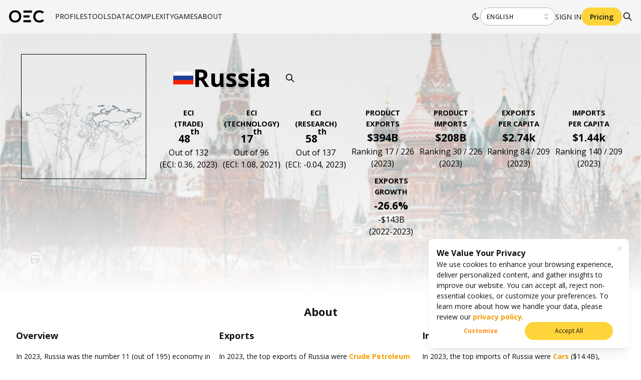

--- FILE ---
content_type: text/html; charset=utf-8
request_url: https://oec.world/en/profile/country/rus
body_size: 181296
content:
<!DOCTYPE html><html lang="en"><head><meta charSet="utf-8"/><meta name="viewport" content="width=device-width"/><meta name="theme-color" content="#F5F5F5"/><link rel="alternate" hrefLang="en" href="https://oec.world/en/profile/country/rus"/><link rel="alternate" hrefLang="es" href="https://oec.world/es/profile/country/rus"/><link rel="alternate" hrefLang="zh" href="https://oec.world/zh/profile/country/rus"/><meta name="twitter:card" content="summary_large_image"/><meta name="twitter:site" content="@OECtoday"/><meta name="twitter:creator" content="@datawheel"/><meta property="og:url" content="https://oec.world/en/profile/country/rus"/><meta property="og:type" content="website"/><meta property="og:locale" content="en_US"/><meta property="og:site_name" content="The Observatory of Economic Complexity"/><link rel="canonical" href="https://oec.world/en/profile/country/rus"/><link rel="icon" href="/favicon.ico"/><title>Russia (RUS) Exports, Imports, and Trade Partners | The Observatory of Economic Complexity</title><meta name="robots" content="index,follow"/><meta name="description" content="Find the latest trade statistics and economic complexity data for Russia."/><meta property="og:title" content="Russia (RUS) Exports, Imports, and Trade Partners | The Observatory of Economic Complexity"/><meta property="og:description" content="Find the latest trade statistics and economic complexity data for Russia."/><meta property="og:image" content="https://oec.world/api/cms/member/image?member=1102&amp;size=thumb"/><meta name="next-head-count" content="21"/><link rel="preload" href="/_next/static/media/e807dee2426166ad-s.p.woff2" as="font" type="font/woff2" crossorigin="anonymous" data-next-font="size-adjust"/><link rel="preload" href="/_next/static/css/ddeca8090a53332c.css" as="style"/><link rel="stylesheet" href="/_next/static/css/ddeca8090a53332c.css" data-n-g=""/><noscript data-n-css=""></noscript><script defer="" nomodule="" src="/_next/static/chunks/polyfills-42372ed130431b0a.js"></script><script src="/_next/static/chunks/webpack-6674ec4fe34a9e7c.js" defer=""></script><script src="/_next/static/chunks/framework-945b357d4a851f4b.js" defer=""></script><script src="/_next/static/chunks/main-3c9f94e2469bc397.js" defer=""></script><script src="/_next/static/chunks/pages/_app-b4908ec73ca246ec.js" defer=""></script><script src="/_next/static/chunks/069cb288-dd04160b790776d7.js" defer=""></script><script src="/_next/static/chunks/674a26a7-0ae1638cf299b33b.js" defer=""></script><script src="/_next/static/chunks/fec483df-53af1a7d9a1dd6f2.js" defer=""></script><script src="/_next/static/chunks/3bd9fa42-781c58a43a508d73.js" defer=""></script><script src="/_next/static/chunks/1194-757f55cc5d406436.js" defer=""></script><script src="/_next/static/chunks/2673-a19fd2e95646ec75.js" defer=""></script><script src="/_next/static/chunks/6350-be4753ab3d2c2dde.js" defer=""></script><script src="/_next/static/chunks/2138-d3c1938fa55ddaa2.js" defer=""></script><script src="/_next/static/chunks/2870-c6fcd18c6d994d41.js" defer=""></script><script src="/_next/static/chunks/4976-8d97f5eee2cce694.js" defer=""></script><script src="/_next/static/chunks/9867-e407096bbf1764d8.js" defer=""></script><script src="/_next/static/chunks/2905-c0c7684f41f081f7.js" defer=""></script><script src="/_next/static/chunks/579-4c3cdce74a6f2c55.js" defer=""></script><script src="/_next/static/chunks/4328-eaf19877286aa1b7.js" defer=""></script><script src="/_next/static/chunks/9502-0d0b5146ef0d9dba.js" defer=""></script><script src="/_next/static/chunks/8574-6142b1e19b03f99e.js" defer=""></script><script src="/_next/static/chunks/5167-562893939650b0c5.js" defer=""></script><script src="/_next/static/chunks/8206-ab83c30f6037fb7e.js" defer=""></script><script src="/_next/static/chunks/4590-a25d8ec1f6f6487a.js" defer=""></script><script src="/_next/static/chunks/7673-6b3c7d1799b8e4a7.js" defer=""></script><script src="/_next/static/chunks/8362-8be171c66dd80ea4.js" defer=""></script><script src="/_next/static/chunks/5733-5629565de7ce7183.js" defer=""></script><script src="/_next/static/chunks/394-9bdda9075a125fc0.js" defer=""></script><script src="/_next/static/chunks/3370-9ed1517c38e2021c.js" defer=""></script><script src="/_next/static/chunks/3302-ab6f5b0552ae2b4f.js" defer=""></script><script src="/_next/static/chunks/pages/profile/%5B...bespoke%5D-0db141b44dda5228.js" defer=""></script><script src="/_next/static/iCx1NaTW-BpIiHqnN48-V/_buildManifest.js" defer=""></script><script src="/_next/static/iCx1NaTW-BpIiHqnN48-V/_ssgManifest.js" defer=""></script><style data-emotion="mantine-global animation-a1st95">@-webkit-keyframes animation-a1st95{0%{opacity:1;fill:black;}30%{fill:#FFA63F;}60%{fill:black;}}@keyframes animation-a1st95{0%{opacity:1;fill:black;}30%{fill:#FFA63F;}60%{fill:black;}}</style><style data-emotion="mantine-global animation-1k8euek">@-webkit-keyframes animation-1k8euek{0%{-webkit-transform:none;-moz-transform:none;-ms-transform:none;transform:none;}100%{-webkit-transform:rotate(360deg);-moz-transform:rotate(360deg);-ms-transform:rotate(360deg);transform:rotate(360deg);}}@keyframes animation-1k8euek{0%{-webkit-transform:none;-moz-transform:none;-ms-transform:none;transform:none;}100%{-webkit-transform:rotate(360deg);-moz-transform:rotate(360deg);-ms-transform:rotate(360deg);transform:rotate(360deg);}}</style><style data-emotion="mantine 1wcxahc 2iunsa d8k4uu hs76ne 1xpfg3n 1a9jt8b 1emd6wy 1emc9ft jjxqkz 2m3m5j 1avyp1d 1h26grx 1objhj7 htwgty 16bq1ab 11wqdbr 17ydwps 1a4d0gm zukbl2 1jjhbb8 1g7gizk 1vbxbhb yrdnkp yievvp 1q4foa4 83xyy 1vfbwqr 1qj7q0z 1v7s5f8 67qb2n 25x1dg ndnag8 as0dzm 1wpc1xj u2ib64 1wiph9m cefavq 1wn6wmi 1l7i137 1nisyfe n34huv x7xnl1 1l9b9zu dvjkyl ojmghm 83s0a9 gt83j7 14fo6su qzimvv 17nd24s caxjnw 1roadqq 1iy60ad ntxzt5 1jih8zf 1dta37a 5d7t3q 18q6us0 1736tjn 1nhe6lf 1amoa8u">.mantine-1wcxahc{left:0;position:fixed;right:0;top:0;z-index:89;}@media print{.mantine-1wcxahc{display:none;}}.mantine-2iunsa{padding-right:1rem;padding-left:1rem;display:-webkit-box;display:-webkit-flex;display:-ms-flexbox;display:flex;-webkit-align-items:center;-webkit-box-align:center;-ms-flex-align:center;align-items:center;-webkit-box-pack:justify;-webkit-justify-content:space-between;justify-content:space-between;}.mantine-d8k4uu{box-sizing:border-box;display:-webkit-box;display:-webkit-flex;display:-ms-flexbox;display:flex;-webkit-flex-direction:row;-ms-flex-direction:row;flex-direction:row;-webkit-align-items:center;-webkit-box-align:center;-ms-flex-align:center;align-items:center;-webkit-box-flex-wrap:wrap;-webkit-flex-wrap:wrap;-ms-flex-wrap:wrap;flex-wrap:wrap;-webkit-box-pack:start;-ms-flex-pack:start;-webkit-justify-content:flex-start;justify-content:flex-start;gap:0rem;}.mantine-d8k4uu>*{box-sizing:border-box;-webkit-box-flex:0;-webkit-flex-grow:0;-ms-flex-positive:0;flex-grow:0;}.mantine-hs76ne{font-family:'__Open_Sans_eebe00','__Open_Sans_Fallback_eebe00';-webkit-tap-highlight-color:transparent;color:inherit;font-size:inherit;line-height:1.55;-webkit-text-decoration:none;text-decoration:none;background-color:transparent;cursor:pointer;padding:0;border:0;color:#F59F00;width:4.625rem;height:1.875rem;}.mantine-hs76ne:focus{outline-offset:0.125rem;outline:0.125rem solid #FCC419;}.mantine-hs76ne:focus:not(:focus-visible){outline:none;}@media (hover: hover){.mantine-hs76ne:hover{-webkit-text-decoration:underline;text-decoration:underline;}}@media (hover: none){.mantine-hs76ne:active{-webkit-text-decoration:underline;text-decoration:underline;}}.mantine-hs76ne svg path{fill:black;}.mantine-hs76ne svg:hover #oec-o{-webkit-animation:animation-a1st95 4s infinite;animation:animation-a1st95 4s infinite;}.mantine-hs76ne svg:hover #oec-e path{-webkit-animation:animation-a1st95 4s infinite;animation:animation-a1st95 4s infinite;-webkit-animation-delay:0.15s;animation-delay:0.15s;}.mantine-hs76ne svg:hover #oec-c{-webkit-animation:animation-a1st95 4s infinite;animation:animation-a1st95 4s infinite;-webkit-animation-delay:0.3s;animation-delay:0.3s;}.mantine-1xpfg3n{margin:0rem;margin-top:1rem;margin-left:0rem;padding:0rem;height:100%;display:-webkit-box;display:-webkit-flex;display:-ms-flexbox;display:flex;gap:0rem;-webkit-flex-direction:column;-ms-flex-direction:column;flex-direction:column;}@media (min-width: 62em){.mantine-1xpfg3n{margin-top:0rem;margin-left:1.25rem;}}@media (min-width: 62em){.mantine-1xpfg3n{gap:1.875rem;-webkit-flex-direction:row;-ms-flex-direction:row;flex-direction:row;}}@media (max-width: 61.9375em){.mantine-1xpfg3n{display:none;}}.mantine-1a9jt8b{list-style-type:none;height:auto;position:relative;}@media (max-width: 61.9375em){.mantine-1a9jt8b:first-of-type>button{border-top:1px solid #E9E8E2;}}@media (min-width: 62em){.mantine-1a9jt8b{height:calc(var(--main-distance-top) / 3);}}.mantine-1emd6wy{-webkit-tap-highlight-color:transparent;font-family:'__Open_Sans_eebe00','__Open_Sans_Fallback_eebe00';cursor:pointer;border:0;padding:0;-webkit-appearance:none;-moz-appearance:none;-ms-appearance:none;appearance:none;font-size:14px;background-color:transparent;text-align:left;color:#101112;-webkit-text-decoration:none;text-decoration:none;box-sizing:border-box;-webkit-transition:color .4s;transition:color .4s;color:#313131;padding-right:1rem;padding-left:1rem;padding-top:1rem;padding-bottom:1rem;font-weight:500;text-align:left;text-transform:uppercase;height:100%;position:relative;}.mantine-1emd6wy:focus{outline-offset:0.125rem;outline:0.125rem solid #FCC419;}.mantine-1emd6wy:focus:not(:focus-visible){outline:none;}@media (max-width: 61.9375em){.mantine-1emd6wy{width:100%;font-weight:400;border-bottom:1px solid #E9E8E2;}.mantine-1emd6wy::before{height:100%;display:none;width:8px;background-color:#FFD43B;content:"";position:absolute;left:0;top:0;}}@media (min-width: 62em){.mantine-1emd6wy{padding-right:0rem;padding-left:0rem;padding-top:0rem;padding-bottom:0rem;text-align:center;}}.mantine-1emc9ft{box-sizing:border-box;display:-webkit-box;display:-webkit-flex;display:-ms-flexbox;display:flex;-webkit-flex-direction:row;-ms-flex-direction:row;flex-direction:row;-webkit-align-items:center;-webkit-box-align:center;-ms-flex-align:center;align-items:center;-webkit-box-flex-wrap:wrap;-webkit-flex-wrap:wrap;-ms-flex-wrap:wrap;flex-wrap:wrap;-webkit-box-pack:justify;-webkit-justify-content:space-between;justify-content:space-between;gap:1rem;}.mantine-1emc9ft>*{box-sizing:border-box;-webkit-box-flex:0;-webkit-flex-grow:0;-ms-flex-positive:0;flex-grow:0;}.mantine-jjxqkz{position:absolute;width:-webkit-fit-content;width:-moz-fit-content;width:fit-content;box-shadow:0 0.0625rem 0.1875rem rgba(0, 0, 0, 0.05),0 0.0625rem 0.125rem rgba(0, 0, 0, 0.1);background:var(--oec-toolbar-bg);top:calc(var(--main-distance-top) / 3);left:0rem;}@media (max-width: 61.9375em){.mantine-jjxqkz{position:static;width:100%;}}.mantine-2m3m5j{margin:0rem;padding:0rem;display:-webkit-box;display:-webkit-flex;display:-ms-flexbox;display:flex;-webkit-flex-direction:column;-ms-flex-direction:column;flex-direction:column;list-style-type:none;-webkit-transition:background-color .4s;transition:background-color .4s;}.mantine-2m3m5j li.nav-link:hover{background-color:#EBEBEB;cursor:pointer;}.mantine-1h26grx{font-family:'__Open_Sans_eebe00','__Open_Sans_Fallback_eebe00';-webkit-tap-highlight-color:transparent;color:inherit;font-size:0.875rem;line-height:1.55;-webkit-text-decoration:none;text-decoration:none;background-color:transparent;cursor:pointer;padding:0;border:0;color:#F59F00;color:#182026;white-space:nowrap;font-weight:300;width:100%;}.mantine-1h26grx:focus{outline-offset:0.125rem;outline:0.125rem solid #FCC419;}.mantine-1h26grx:focus:not(:focus-visible){outline:none;}@media (hover: hover){.mantine-1h26grx:hover{-webkit-text-decoration:none;text-decoration:none;}}@media (hover: none){.mantine-1h26grx:active{-webkit-text-decoration:none;text-decoration:none;}}.mantine-1objhj7{width:100%;display:-webkit-box;display:-webkit-flex;display:-ms-flexbox;display:flex;gap:1.875rem;-webkit-align-items:flex-start;-webkit-box-align:flex-start;-ms-flex-align:flex-start;align-items:flex-start;-webkit-box-pack:justify;-webkit-justify-content:space-between;justify-content:space-between;-webkit-box-flex-wrap:nowrap;-webkit-flex-wrap:nowrap;-ms-flex-wrap:nowrap;flex-wrap:nowrap;}.mantine-htwgty{box-sizing:border-box;display:-webkit-box;display:-webkit-flex;display:-ms-flexbox;display:flex;-webkit-flex-direction:row;-ms-flex-direction:row;flex-direction:row;-webkit-align-items:center;-webkit-box-align:center;-ms-flex-align:center;align-items:center;-webkit-box-flex-wrap:nowrap;-webkit-flex-wrap:nowrap;-ms-flex-wrap:nowrap;flex-wrap:nowrap;-webkit-box-pack:start;-ms-flex-pack:start;-webkit-justify-content:flex-start;justify-content:flex-start;gap:1rem;padding-right:2.25rem;padding-left:2.25rem;padding-top:0.625rem;padding-bottom:0.625rem;}.mantine-htwgty>*{box-sizing:border-box;-webkit-box-flex:0;-webkit-flex-grow:0;-ms-flex-positive:0;flex-grow:0;}@media (min-width: 62em){.mantine-htwgty{padding-right:0.75rem;padding-left:0.75rem;}}.mantine-16bq1ab{margin:0rem;padding:0rem;display:-webkit-box;display:-webkit-flex;display:-ms-flexbox;display:flex;-webkit-flex-direction:column;-ms-flex-direction:column;flex-direction:column;list-style-type:none;}.mantine-16bq1ab>li:hover{background-color:#EBEBEB;cursor:pointer;}.mantine-11wqdbr{font-family:'__Open_Sans_eebe00','__Open_Sans_Fallback_eebe00';-webkit-tap-highlight-color:transparent;color:inherit;font-size:inherit;line-height:1.55;-webkit-text-decoration:none;text-decoration:none;font-weight:500;gap:0.75rem;color:#182026;padding-right:2.25rem;padding-left:2.25rem;padding-top:0.625rem;padding-bottom:0.625rem;text-transform:uppercase;display:-webkit-box;display:-webkit-flex;display:-ms-flexbox;display:flex;}.mantine-11wqdbr:focus{outline-offset:0.125rem;outline:0.125rem solid #FCC419;}.mantine-11wqdbr:focus:not(:focus-visible){outline:none;}@media (min-width: 62em){.mantine-11wqdbr{padding-right:1rem;padding-left:1rem;}}.mantine-17ydwps{font-family:inherit;-webkit-tap-highlight-color:transparent;color:inherit;font-size:inherit;line-height:inherit;-webkit-text-decoration:none;text-decoration:none;font-weight:inherit;}.mantine-17ydwps:focus{outline-offset:0.125rem;outline:0.125rem solid #FCC419;}.mantine-17ydwps:focus:not(:focus-visible){outline:none;}.mantine-1a4d0gm{padding-left:3.5rem;padding-right:1.25rem;}@media (min-width: 62em){.mantine-1a4d0gm{padding-left:3rem;}}.mantine-zukbl2{box-sizing:border-box;display:-webkit-box;display:-webkit-flex;display:-ms-flexbox;display:flex;-webkit-flex-direction:row;-ms-flex-direction:row;flex-direction:row;-webkit-align-items:center;-webkit-box-align:center;-ms-flex-align:center;align-items:center;-webkit-box-flex-wrap:wrap;-webkit-flex-wrap:wrap;-ms-flex-wrap:wrap;flex-wrap:wrap;-webkit-box-pack:start;-ms-flex-pack:start;-webkit-justify-content:flex-start;justify-content:flex-start;gap:1rem;padding-top:0.4375rem;padding-bottom:0.4375rem;}.mantine-zukbl2>*{box-sizing:border-box;-webkit-box-flex:0;-webkit-flex-grow:0;-ms-flex-positive:0;flex-grow:0;}.mantine-1jjhbb8{font-family:'__Open_Sans_eebe00','__Open_Sans_Fallback_eebe00';-webkit-tap-highlight-color:transparent;color:inherit;font-size:0.875rem;line-height:1.55;-webkit-text-decoration:none;text-decoration:none;background-color:transparent;cursor:pointer;padding:0;border:0;color:#F59F00;color:#182026;white-space:nowrap;font-weight:300;text-align:left;width:100%;}.mantine-1jjhbb8:focus{outline-offset:0.125rem;outline:0.125rem solid #FCC419;}.mantine-1jjhbb8:focus:not(:focus-visible){outline:none;}@media (hover: hover){.mantine-1jjhbb8:hover{-webkit-text-decoration:none;text-decoration:none;}}@media (hover: none){.mantine-1jjhbb8:active{-webkit-text-decoration:none;text-decoration:none;}}.mantine-1g7gizk{padding-left:3.5rem;padding-right:0rem;}@media (min-width: 62em){.mantine-1g7gizk{padding-left:3rem;}}.mantine-1vbxbhb{font-family:'__Open_Sans_eebe00','__Open_Sans_Fallback_eebe00';-webkit-tap-highlight-color:transparent;color:inherit;font-size:12px;line-height:1.55;-webkit-text-decoration:none;text-decoration:none;font-weight:700;text-transform:uppercase;-webkit-clip-path:inset( -100vw 0vw -100vw -100vw);clip-path:inset( -100vw 0vw -100vw -100vw);padding-left:0.625rem;padding-right:0.3125rem;color:var(--oec-off-black);letter-spacing:0.14375rem;position:relative;}.mantine-1vbxbhb:focus{outline-offset:0.125rem;outline:0.125rem solid #FCC419;}.mantine-1vbxbhb:focus:not(:focus-visible){outline:none;}.mantine-1vbxbhb::before{position:absolute;content:"";left:0;top:0;bottom:0;right:-40px;background:linear-gradient(269.95deg, #FFA63F 0.02%, #FFD422 97.45%);transform-origin:bottom right;-webkit-transform:skew(45deg, 0deg);-moz-transform:skew(45deg, 0deg);-ms-transform:skew(45deg, 0deg);transform:skew(45deg, 0deg);}.mantine-yrdnkp{font-family:inherit;-webkit-tap-highlight-color:transparent;color:inherit;font-size:inherit;line-height:inherit;-webkit-text-decoration:none;text-decoration:none;font-weight:inherit;z-index:99;position:relative;}.mantine-yrdnkp:focus{outline-offset:0.125rem;outline:0.125rem solid #FCC419;}.mantine-yrdnkp:focus:not(:focus-visible){outline:none;}.mantine-yievvp{padding-left:2.25rem;padding-right:0rem;}@media (min-width: 62em){.mantine-yievvp{padding-left:0.75rem;}}.mantine-1q4foa4{box-sizing:border-box;display:-webkit-box;display:-webkit-flex;display:-ms-flexbox;display:flex;-webkit-flex-direction:row;-ms-flex-direction:row;flex-direction:row;-webkit-align-items:center;-webkit-box-align:center;-ms-flex-align:center;align-items:center;-webkit-box-flex-wrap:nowrap;-webkit-flex-wrap:nowrap;-ms-flex-wrap:nowrap;flex-wrap:nowrap;-webkit-box-pack:center;-ms-flex-pack:center;-webkit-justify-content:center;justify-content:center;gap:1rem;padding:1rem;width:100%;display:none;}.mantine-1q4foa4>*{box-sizing:border-box;-webkit-box-flex:0;-webkit-flex-grow:0;-ms-flex-positive:0;flex-grow:0;}.mantine-83xyy{font-family:'__Open_Sans_eebe00','__Open_Sans_Fallback_eebe00';-webkit-tap-highlight-color:transparent;color:inherit;font-size:14px;line-height:1.55;-webkit-text-decoration:none;text-decoration:none;background-color:transparent;cursor:pointer;padding:0;border:0;color:#F59F00;font-weight:700;}.mantine-83xyy:focus{outline-offset:0.125rem;outline:0.125rem solid #FCC419;}.mantine-83xyy:focus:not(:focus-visible){outline:none;}@media (hover: hover){.mantine-83xyy:hover{-webkit-text-decoration:underline;text-decoration:underline;}}@media (hover: none){.mantine-83xyy:active{-webkit-text-decoration:underline;text-decoration:underline;}}.mantine-1vfbwqr{font-family:'__Open_Sans_eebe00','__Open_Sans_Fallback_eebe00';line-height:1.55;width:9.375rem;}.mantine-1qj7q0z{position:absolute;top:0;bottom:0;right:0;display:-webkit-box;display:-webkit-flex;display:-ms-flexbox;display:flex;-webkit-align-items:center;-webkit-box-align:center;-ms-flex-align:center;align-items:center;-webkit-box-pack:center;-ms-flex-pack:center;-webkit-justify-content:center;justify-content:center;width:2.25rem;pointer-events:none;}.mantine-1v7s5f8{position:relative;}.mantine-1v7s5f8:has(input:disabled) .mantine-Input-rightSection{display:none;}.mantine-67qb2n{font-family:'__Open_Sans_eebe00','__Open_Sans_Fallback_eebe00';height:2.25rem;-webkit-tap-highlight-color:transparent;line-height:calc(2.25rem - 0.125rem);-webkit-appearance:none;-moz-appearance:none;-ms-appearance:none;appearance:none;resize:none;box-sizing:border-box;font-size:12px;width:100%;color:#101112;display:block;text-align:left;border:0.0625rem solid #ced4da;background-color:#fff;-webkit-transition:border-color 100ms ease;transition:border-color 100ms ease;min-height:2.25rem;padding-left:calc(2.25rem  / 3);padding-right:2.25rem;border-radius:0.25rem;font-weight:500;border:1px solid #B4B4B4;color:#101112;border-radius:2rem;text-transform:uppercase;letter-spacing:0.8px;}.mantine-67qb2n:focus,.mantine-67qb2n:focus-within{outline:none;border-color:#FFD43B;}.mantine-67qb2n:disabled,.mantine-67qb2n[data-disabled]{background-color:#f1f3f5;color:#909296;opacity:0.6;cursor:not-allowed;pointer-events:none;}.mantine-67qb2n:disabled::-webkit-input-placeholder{color:#909296;}.mantine-67qb2n:disabled::-moz-placeholder{color:#909296;}.mantine-67qb2n:disabled:-ms-input-placeholder{color:#909296;}.mantine-67qb2n[data-disabled]::-webkit-input-placeholder{color:#909296;}.mantine-67qb2n[data-disabled]::-moz-placeholder{color:#909296;}.mantine-67qb2n[data-disabled]:-ms-input-placeholder{color:#909296;}.mantine-67qb2n:disabled::placeholder,.mantine-67qb2n[data-disabled]::placeholder{color:#909296;}.mantine-67qb2n[data-invalid]{color:#ff8787;border-color:#ff8787;}.mantine-67qb2n[data-invalid]::-webkit-input-placeholder{opacity:1;color:#ff8787;}.mantine-67qb2n[data-invalid]::-moz-placeholder{opacity:1;color:#ff8787;}.mantine-67qb2n[data-invalid]:-ms-input-placeholder{opacity:1;color:#ff8787;}.mantine-67qb2n[data-invalid]::placeholder{opacity:1;color:#ff8787;}.mantine-67qb2n[data-with-icon]{padding-left:2.25rem;}.mantine-67qb2n::-webkit-input-placeholder{-webkit-user-select:none;-moz-user-select:none;-ms-user-select:none;user-select:none;color:#adb5bd;opacity:1;}.mantine-67qb2n::-moz-placeholder{-webkit-user-select:none;-moz-user-select:none;-ms-user-select:none;user-select:none;color:#adb5bd;opacity:1;}.mantine-67qb2n:-ms-input-placeholder{-webkit-user-select:none;-moz-user-select:none;-ms-user-select:none;user-select:none;color:#adb5bd;opacity:1;}.mantine-67qb2n::placeholder{-webkit-user-select:none;-moz-user-select:none;-ms-user-select:none;user-select:none;color:#adb5bd;opacity:1;}.mantine-67qb2n::-webkit-inner-spin-button,.mantine-67qb2n::-webkit-outer-spin-button,.mantine-67qb2n::-webkit-search-decoration,.mantine-67qb2n::-webkit-search-cancel-button,.mantine-67qb2n::-webkit-search-results-button,.mantine-67qb2n::-webkit-search-results-decoration{-webkit-appearance:none;-moz-appearance:none;-ms-appearance:none;appearance:none;}.mantine-67qb2n[type=number]{-moz-appearance:textfield;}.mantine-67qb2n:not(:disabled){cursor:pointer;}.mantine-67qb2n:not(:disabled)::selection{background-color:transparent;}.mantine-25x1dg{-webkit-tap-highlight-color:transparent;font-family:'__Open_Sans_eebe00','__Open_Sans_Fallback_eebe00';cursor:pointer;border:0;padding:0;-webkit-appearance:none;-moz-appearance:none;-ms-appearance:none;appearance:none;font-size:14px;background-color:transparent;text-align:left;color:#101112;-webkit-text-decoration:none;text-decoration:none;box-sizing:border-box;position:relative;border-radius:0.25rem;padding:0;line-height:1;display:-webkit-box;display:-webkit-flex;display:-ms-flexbox;display:flex;-webkit-align-items:center;-webkit-box-align:center;-ms-flex-align:center;align-items:center;-webkit-box-pack:center;-ms-flex-pack:center;-webkit-justify-content:center;justify-content:center;height:1.125rem;min-height:1.125rem;width:1.125rem;min-width:1.125rem;border:0.0625rem solid transparent;background-color:transparent;color:#ced4da;color:#101112;-webkit-transition:-webkit-transform 0.25s,color 0.25s;transition:transform 0.25s,color 0.25s;background:transparent;}.mantine-25x1dg:focus{outline-offset:0.125rem;outline:0.125rem solid #FCC419;}.mantine-25x1dg:focus:not(:focus-visible){outline:none;}@media (hover: hover){.mantine-25x1dg:hover{background-color:rgba(248, 249, 250, 1);}}@media (hover: none){.mantine-25x1dg:active{background-color:rgba(248, 249, 250, 1);}}.mantine-25x1dg:active{-webkit-transform:translateY(0.0625rem);-moz-transform:translateY(0.0625rem);-ms-transform:translateY(0.0625rem);transform:translateY(0.0625rem);}.mantine-25x1dg [data-action-icon-loader]{max-width:70%;}.mantine-25x1dg:disabled,.mantine-25x1dg[data-disabled]{color:#ced4da;cursor:not-allowed;background-color:#f1f3f5;border-color:#f1f3f5;background-image:none;pointer-events:none;}.mantine-25x1dg:disabled:active,.mantine-25x1dg[data-disabled]:active{-webkit-transform:none;-moz-transform:none;-ms-transform:none;transform:none;}.mantine-25x1dg[data-loading]{pointer-events:none;}.mantine-25x1dg[data-loading]::before{content:"";position:absolute;top:-0.0625rem;right:-0.0625rem;left:-0.0625rem;bottom:-0.0625rem;background-color:rgba(255, 255, 255, .5);border-radius:0.25rem;cursor:not-allowed;}.mantine-25x1dg:hover{color:#FFD43B;-webkit-transform:scale(1.15);-moz-transform:scale(1.15);-ms-transform:scale(1.15);transform:scale(1.15);background:transparent;}.mantine-ndnag8{box-sizing:border-box;display:-webkit-box;display:-webkit-flex;display:-ms-flexbox;display:flex;-webkit-flex-direction:row;-ms-flex-direction:row;flex-direction:row;-webkit-align-items:center;-webkit-box-align:center;-ms-flex-align:center;align-items:center;-webkit-box-flex-wrap:nowrap;-webkit-flex-wrap:nowrap;-ms-flex-wrap:nowrap;flex-wrap:nowrap;-webkit-box-pack:start;-ms-flex-pack:start;-webkit-justify-content:flex-start;justify-content:flex-start;gap:1.5rem;}.mantine-ndnag8>*{box-sizing:border-box;-webkit-box-flex:0;-webkit-flex-grow:0;-ms-flex-positive:0;flex-grow:0;}@media (max-width: 61.9375em){.mantine-ndnag8{display:none;}}.mantine-as0dzm{font-family:'__Open_Sans_eebe00','__Open_Sans_Fallback_eebe00';-webkit-tap-highlight-color:transparent;color:inherit;font-size:14px;line-height:1.55;-webkit-text-decoration:none;text-decoration:none;font-weight:400;text-transform:uppercase;background-color:transparent;cursor:pointer;padding:0;border:0;color:#F59F00;padding-right:1.25rem;padding-left:1.25rem;padding-top:1rem;padding-bottom:1rem;color:var(--oec-off-black);max-width:auto;display:block;}.mantine-as0dzm:focus{outline-offset:0.125rem;outline:0.125rem solid #FCC419;}.mantine-as0dzm:focus:not(:focus-visible){outline:none;}@media (hover: hover){.mantine-as0dzm:hover{-webkit-text-decoration:underline;text-decoration:underline;}}@media (hover: none){.mantine-as0dzm:active{-webkit-text-decoration:underline;text-decoration:underline;}}@media (min-width: 62em){.mantine-as0dzm{padding-right:0rem;padding-left:0rem;max-width:3.75rem;display:inline-block;}}.mantine-1wpc1xj{display:-webkit-box;display:-webkit-flex;display:-ms-flexbox;display:flex;-webkit-align-items:center;-webkit-box-align:center;-ms-flex-align:center;align-items:center;-webkit-box-pack:center;-ms-flex-pack:center;-webkit-justify-content:center;justify-content:center;height:100%;overflow:visible;}.mantine-u2ib64{white-space:nowrap;height:100%;overflow:hidden;display:-webkit-box;display:-webkit-flex;display:-ms-flexbox;display:flex;-webkit-align-items:center;-webkit-box-align:center;-ms-flex-align:center;align-items:center;-webkit-text-decoration:none!important;text-decoration:none!important;}.mantine-1wiph9m{-webkit-tap-highlight-color:transparent;font-family:'__Open_Sans_eebe00','__Open_Sans_Fallback_eebe00';cursor:pointer;border:0;padding:0;-webkit-appearance:none;-moz-appearance:none;-ms-appearance:none;appearance:none;font-size:14px;background-color:transparent;text-align:left;color:#101112;-webkit-text-decoration:none;text-decoration:none;box-sizing:border-box;height:2.625rem;padding-left:1.375rem;padding-right:1.375rem;font-family:'__Open_Sans_eebe00','__Open_Sans_Fallback_eebe00';-webkit-tap-highlight-color:transparent;display:inline-block;width:auto;border-radius:0.25rem;font-weight:600;position:relative;line-height:1;font-size:14px;-webkit-user-select:none;-moz-user-select:none;-ms-user-select:none;user-select:none;cursor:pointer;border:0.0625rem solid transparent;background-color:#FFD43B;color:#fff;background-color:#FFD43B;color:#101112;font-weight:400;-webkit-transition:background-color .4s;transition:background-color .4s;border-radius:2rem;padding-right:1rem;padding-left:1rem;padding-top:0.4rem;padding-bottom:0.4rem;font-weight:600;line-height:1.5;height:auto;}.mantine-1wiph9m:focus{outline-offset:0.125rem;outline:0.125rem solid #FCC419;}.mantine-1wiph9m:focus:not(:focus-visible){outline:none;}.mantine-1wiph9m:focus{outline-offset:0.125rem;outline:0.125rem solid #FCC419;}.mantine-1wiph9m:focus:not(:focus-visible){outline:none;}@media (hover: hover){.mantine-1wiph9m:hover{background-color:#FCC419;}}@media (hover: none){.mantine-1wiph9m:active{background-color:#FCC419;}}.mantine-1wiph9m:active{-webkit-transform:translateY(0.0625rem);-moz-transform:translateY(0.0625rem);-ms-transform:translateY(0.0625rem);transform:translateY(0.0625rem);}.mantine-1wiph9m:disabled,.mantine-1wiph9m[data-disabled]{border-color:transparent;background-color:#e9ecef;color:#adb5bd;cursor:not-allowed;background-image:none;pointer-events:none;}.mantine-1wiph9m:disabled:active,.mantine-1wiph9m[data-disabled]:active{-webkit-transform:none;-moz-transform:none;-ms-transform:none;transform:none;}.mantine-1wiph9m[data-loading]{pointer-events:none;}.mantine-1wiph9m[data-loading]::before{content:"";position:absolute;top:-0.0625rem;right:-0.0625rem;left:-0.0625rem;bottom:-0.0625rem;background-color:rgba(255, 255, 255, .5);border-radius:0.25rem;cursor:not-allowed;}.mantine-1wiph9m:hover{background-color:#FCC419;}.mantine-1wiph9m:active{background-color:#FAB005;}.mantine-cefavq{-webkit-tap-highlight-color:transparent;font-family:'__Open_Sans_eebe00','__Open_Sans_Fallback_eebe00';cursor:pointer;border:0;padding:0;-webkit-appearance:none;-moz-appearance:none;-ms-appearance:none;appearance:none;font-size:14px;background-color:transparent;text-align:left;color:#101112;-webkit-text-decoration:none;text-decoration:none;box-sizing:border-box;position:relative;border-radius:0.25rem;padding:0;line-height:1;display:-webkit-box;display:-webkit-flex;display:-ms-flexbox;display:flex;-webkit-align-items:center;-webkit-box-align:center;-ms-flex-align:center;align-items:center;-webkit-box-pack:center;-ms-flex-pack:center;-webkit-justify-content:center;justify-content:center;height:1.375rem;min-height:1.375rem;width:1.375rem;min-width:1.375rem;border:0.0625rem solid transparent;background-color:transparent;color:#ced4da;color:#101112;-webkit-transition:-webkit-transform 0.25s;transition:transform 0.25s;}.mantine-cefavq:focus{outline-offset:0.125rem;outline:0.125rem solid #FCC419;}.mantine-cefavq:focus:not(:focus-visible){outline:none;}@media (hover: hover){.mantine-cefavq:hover{background-color:rgba(248, 249, 250, 1);}}@media (hover: none){.mantine-cefavq:active{background-color:rgba(248, 249, 250, 1);}}.mantine-cefavq:active{-webkit-transform:translateY(0.0625rem);-moz-transform:translateY(0.0625rem);-ms-transform:translateY(0.0625rem);transform:translateY(0.0625rem);}.mantine-cefavq [data-action-icon-loader]{max-width:70%;}.mantine-cefavq:disabled,.mantine-cefavq[data-disabled]{color:#ced4da;cursor:not-allowed;background-color:#f1f3f5;border-color:#f1f3f5;background-image:none;pointer-events:none;}.mantine-cefavq:disabled:active,.mantine-cefavq[data-disabled]:active{-webkit-transform:none;-moz-transform:none;-ms-transform:none;transform:none;}.mantine-cefavq[data-loading]{pointer-events:none;}.mantine-cefavq[data-loading]::before{content:"";position:absolute;top:-0.0625rem;right:-0.0625rem;left:-0.0625rem;bottom:-0.0625rem;background-color:rgba(255, 255, 255, .5);border-radius:0.25rem;cursor:not-allowed;}.mantine-cefavq:hover{-webkit-transform:scale(1.15);-moz-transform:scale(1.15);-ms-transform:scale(1.15);transform:scale(1.15);}.mantine-1wn6wmi{position:relative;-webkit-user-select:none;-moz-user-select:none;-ms-user-select:none;user-select:none;box-sizing:border-box;}.mantine-1wn6wmi,.mantine-1wn6wmi::before,.mantine-1wn6wmi::after{display:block;width:1.5rem;height:calc(1.5rem / 12);background-color:#101112;outline:0.0625rem solid transparent;transition-property:background-color,transform;transition-duration:300ms;}@media (prefers-reduced-motion){.mantine-1wn6wmi,.mantine-1wn6wmi::before,.mantine-1wn6wmi::after{transition-duration:0ms;}}.mantine-1wn6wmi::before,.mantine-1wn6wmi::after{position:absolute;content:"";left:0;}.mantine-1wn6wmi::before{top:calc((1.5rem / 3) * -1);}.mantine-1wn6wmi::after{top:calc(1.5rem / 3);}.mantine-1wn6wmi[data-opened]{background-color:transparent;}.mantine-1wn6wmi[data-opened]::before{-webkit-transform:translateY(calc(1.5rem / 3)) rotate(45deg);-moz-transform:translateY(calc(1.5rem / 3)) rotate(45deg);-ms-transform:translateY(calc(1.5rem / 3)) rotate(45deg);transform:translateY(calc(1.5rem / 3)) rotate(45deg);}.mantine-1wn6wmi[data-opened]::after{-webkit-transform:translateY(calc(-1.5rem / 3)) rotate(-45deg);-moz-transform:translateY(calc(-1.5rem / 3)) rotate(-45deg);-ms-transform:translateY(calc(-1.5rem / 3)) rotate(-45deg);transform:translateY(calc(-1.5rem / 3)) rotate(-45deg);}.mantine-1l7i137{-webkit-tap-highlight-color:transparent;font-family:'__Open_Sans_eebe00','__Open_Sans_Fallback_eebe00';cursor:pointer;border:0;padding:0;-webkit-appearance:none;-moz-appearance:none;-ms-appearance:none;appearance:none;font-size:14px;background-color:transparent;text-align:left;color:#101112;-webkit-text-decoration:none;text-decoration:none;box-sizing:border-box;border-radius:0.25rem;width:calc(1.5rem + 0.625rem);height:calc(1.5rem + 0.625rem);padding:calc(0.625rem / 2);cursor:pointer;}.mantine-1l7i137:focus{outline-offset:0.125rem;outline:0.125rem solid #FCC419;}.mantine-1l7i137:focus:not(:focus-visible){outline:none;}@media (min-width: 78.125em){.mantine-1l7i137{display:none;}}.mantine-1nisyfe{position:absolute;top:0rem;right:0rem;left:0rem;bottom:0rem;display:-webkit-box;display:-webkit-flex;display:-ms-flexbox;display:flex;-webkit-align-items:center;-webkit-box-align:center;-ms-flex-align:center;align-items:center;-webkit-box-pack:center;-ms-flex-pack:center;-webkit-justify-content:center;justify-content:center;overflow:hidden;}.mantine-n34huv{position:absolute;top:0rem;right:0rem;left:0rem;bottom:0rem;background-color:rgba(255, 255, 255, 0.75);border-radius:0rem;z-index:400;}.mantine-n34huv[data-center]{display:-webkit-box;display:-webkit-flex;display:-ms-flexbox;display:flex;-webkit-align-items:center;-webkit-box-align:center;-ms-flex-align:center;align-items:center;-webkit-box-pack:center;-ms-flex-pack:center;-webkit-justify-content:center;justify-content:center;}.mantine-x7xnl1{padding-left:1rem;padding-right:1rem;max-width:100%;margin-left:auto;margin-right:auto;padding-right:1.25rem;padding-left:1.25rem;padding-top:3.75rem;padding-bottom:3.75rem;background:#F5F5F5;}@media (min-width: 48em){.mantine-x7xnl1{padding-right:1.875rem;padding-left:1.875rem;}}@media (min-width: 62em){.mantine-x7xnl1{padding-right:3.125rem;padding-left:3.125rem;}}@media (min-width: 75em){.mantine-x7xnl1{padding-right:4.375rem;padding-left:4.375rem;}}.mantine-1l9b9zu{display:-webkit-box;display:-webkit-flex;display:-ms-flexbox;display:flex;gap:4.375rem;-webkit-box-pack:justify;-webkit-justify-content:space-between;justify-content:space-between;-webkit-flex-direction:column;-ms-flex-direction:column;flex-direction:column;}@media (min-width: 48em){.mantine-1l9b9zu{gap:none;-webkit-flex-direction:row;-ms-flex-direction:row;flex-direction:row;}}.mantine-dvjkyl{font-family:'__Open_Sans_eebe00','__Open_Sans_Fallback_eebe00';-webkit-tap-highlight-color:transparent;color:inherit;font-size:16px;line-height:1.55;-webkit-text-decoration:none;text-decoration:none;color:#101112;font-weight:400;text-align:left;}.mantine-dvjkyl:focus{outline-offset:0.125rem;outline:0.125rem solid #FCC419;}.mantine-dvjkyl:focus:not(:focus-visible){outline:none;}@media (max-width: 47.9375em){.mantine-dvjkyl{font-size:14px;}}.mantine-ojmghm{font-family:'__Open_Sans_eebe00','__Open_Sans_Fallback_eebe00';-webkit-tap-highlight-color:transparent;color:inherit;font-size:inherit;line-height:1.55;-webkit-text-decoration:none;text-decoration:none;}.mantine-ojmghm:focus{outline-offset:0.125rem;outline:0.125rem solid #FCC419;}.mantine-ojmghm:focus:not(:focus-visible){outline:none;}.mantine-83s0a9{font-family:'__Open_Sans_eebe00','__Open_Sans_Fallback_eebe00';-webkit-tap-highlight-color:transparent;color:inherit;font-size:inherit;line-height:1.55;-webkit-text-decoration:none;text-decoration:none;background-color:transparent;cursor:pointer;padding:0;border:0;color:#F59F00;color:#FF9D2B;font-weight:700;}.mantine-83s0a9:focus{outline-offset:0.125rem;outline:0.125rem solid #FCC419;}.mantine-83s0a9:focus:not(:focus-visible){outline:none;}@media (hover: hover){.mantine-83s0a9:hover{-webkit-text-decoration:underline;text-decoration:underline;}}@media (hover: none){.mantine-83s0a9:active{-webkit-text-decoration:underline;text-decoration:underline;}}.mantine-gt83j7{box-sizing:border-box;display:-webkit-box;display:-webkit-flex;display:-ms-flexbox;display:flex;-webkit-flex-direction:row;-ms-flex-direction:row;flex-direction:row;-webkit-align-items:center;-webkit-box-align:center;-ms-flex-align:center;align-items:center;-webkit-box-flex-wrap:wrap;-webkit-flex-wrap:wrap;-ms-flex-wrap:wrap;flex-wrap:wrap;-webkit-box-pack:start;-ms-flex-pack:start;-webkit-justify-content:flex-start;justify-content:flex-start;gap:1rem;margin-top:0.625rem;}.mantine-gt83j7>*{box-sizing:border-box;-webkit-box-flex:0;-webkit-flex-grow:0;-ms-flex-positive:0;flex-grow:0;}@media (min-width: 48em){.mantine-gt83j7{margin-top:2.8125rem;}}.mantine-14fo6su{font-family:'__Open_Sans_eebe00','__Open_Sans_Fallback_eebe00';-webkit-tap-highlight-color:transparent;color:inherit;font-size:16px;line-height:1.55;-webkit-text-decoration:none;text-decoration:none;color:#101112;font-weight:400;}.mantine-14fo6su:focus{outline-offset:0.125rem;outline:0.125rem solid #FCC419;}.mantine-14fo6su:focus:not(:focus-visible){outline:none;}@media (max-width: 47.9375em){.mantine-14fo6su{font-size:14px;}}.mantine-qzimvv{box-sizing:border-box;display:-webkit-box;display:-webkit-flex;display:-ms-flexbox;display:flex;-webkit-flex-direction:row;-ms-flex-direction:row;flex-direction:row;-webkit-align-items:center;-webkit-box-align:center;-ms-flex-align:center;align-items:center;-webkit-box-flex-wrap:wrap;-webkit-flex-wrap:wrap;-ms-flex-wrap:wrap;flex-wrap:wrap;gap:1.25rem;}.mantine-qzimvv>*{box-sizing:border-box;-webkit-box-flex:0;-webkit-flex-grow:0;-ms-flex-positive:0;flex-grow:0;}.mantine-17nd24s{font-family:'__Open_Sans_eebe00','__Open_Sans_Fallback_eebe00';-webkit-tap-highlight-color:transparent;color:inherit;font-size:inherit;line-height:1.55;-webkit-text-decoration:none;text-decoration:none;background-color:transparent;cursor:pointer;padding:0;border:0;color:#F59F00;color:#101112;-webkit-transition:color .5s;transition:color .5s;}.mantine-17nd24s:focus{outline-offset:0.125rem;outline:0.125rem solid #FCC419;}.mantine-17nd24s:focus:not(:focus-visible){outline:none;}@media (hover: hover){.mantine-17nd24s:hover{-webkit-text-decoration:underline;text-decoration:underline;}}@media (hover: none){.mantine-17nd24s:active{-webkit-text-decoration:underline;text-decoration:underline;}}.mantine-17nd24s:hover{color:#FFA63F;}.mantine-caxjnw{display:-webkit-box;display:-webkit-flex;display:-ms-flexbox;display:flex;-webkit-flex-direction:column;-ms-flex-direction:column;flex-direction:column;-webkit-align-items:stretch;-webkit-box-align:stretch;-ms-flex-align:stretch;align-items:stretch;-webkit-box-pack:start;-ms-flex-pack:start;-webkit-justify-content:flex-start;justify-content:flex-start;gap:1rem;}.mantine-1roadqq{display:-webkit-box;display:-webkit-flex;display:-ms-flexbox;display:flex;gap:1rem;-webkit-align-items:center;-webkit-box-align:center;-ms-flex-align:center;align-items:center;-webkit-box-pack:justify;-webkit-justify-content:space-between;justify-content:space-between;-webkit-flex-direction:row;-ms-flex-direction:row;flex-direction:row;}@media (min-width: 88em){.mantine-1roadqq{gap:4.375rem;}}@media (min-width: 48em){.mantine-1roadqq{-webkit-align-items:flex-start;-webkit-box-align:flex-start;-ms-flex-align:flex-start;align-items:flex-start;}}.mantine-1iy60ad{font-family:'__Open_Sans_eebe00','__Open_Sans_Fallback_eebe00';-webkit-tap-highlight-color:transparent;color:inherit;font-size:16px;line-height:1.55;-webkit-text-decoration:none;text-decoration:none;color:#101112;font-weight:400;text-align:left;max-width:8.125rem;}.mantine-1iy60ad:focus{outline-offset:0.125rem;outline:0.125rem solid #FCC419;}.mantine-1iy60ad:focus:not(:focus-visible){outline:none;}@media (max-width: 47.9375em){.mantine-1iy60ad{font-size:14px;}}@media (min-width: 48em){.mantine-1iy60ad{max-width:11.875rem;}}.mantine-ntxzt5{font-family:'__Open_Sans_eebe00','__Open_Sans_Fallback_eebe00';-webkit-tap-highlight-color:transparent;color:inherit;font-size:inherit;line-height:1.55;-webkit-text-decoration:none;text-decoration:none;background-color:transparent;cursor:pointer;padding:0;border:0;color:#F59F00;-webkit-transition:-webkit-transform 1s;transition:transform 1s;width:-webkit-fit-content;width:-moz-fit-content;width:fit-content;}.mantine-ntxzt5:focus{outline-offset:0.125rem;outline:0.125rem solid #FCC419;}.mantine-ntxzt5:focus:not(:focus-visible){outline:none;}@media (hover: hover){.mantine-ntxzt5:hover{-webkit-text-decoration:underline;text-decoration:underline;}}@media (hover: none){.mantine-ntxzt5:active{-webkit-text-decoration:underline;text-decoration:underline;}}.mantine-ntxzt5 .circle-segment{-webkit-transition:-webkit-transform .4s;transition:transform .4s;}.mantine-ntxzt5:hover .circle-segment{-webkit-animation-name:animation-1k8euek;animation-name:animation-1k8euek;-webkit-animation-iteration-count:infinite;animation-iteration-count:infinite;-webkit-animation-timing-function:linear;animation-timing-function:linear;transform-origin:15.8px;}.mantine-ntxzt5:hover .outer{-webkit-animation-duration:8s;animation-duration:8s;}.mantine-ntxzt5:hover .middle{-webkit-animation-direction:reverse;animation-direction:reverse;-webkit-animation-duration:6s;animation-duration:6s;}.mantine-ntxzt5:hover .inner{-webkit-animation-duration:4s;animation-duration:4s;}.mantine-ntxzt5 .letter{fill:#515151;}.mantine-1jih8zf{font-family:'__Open_Sans_eebe00','__Open_Sans_Fallback_eebe00';-webkit-tap-highlight-color:transparent;color:inherit;font-size:16px;line-height:1.55;-webkit-text-decoration:none;text-decoration:none;color:#101112;font-weight:400;max-width:8.125rem;}.mantine-1jih8zf:focus{outline-offset:0.125rem;outline:0.125rem solid #FCC419;}.mantine-1jih8zf:focus:not(:focus-visible){outline:none;}@media (max-width: 47.9375em){.mantine-1jih8zf{font-size:14px;}}@media (min-width: 48em){.mantine-1jih8zf{max-width:11.875rem;}}.mantine-1dta37a{font-family:'__Open_Sans_eebe00','__Open_Sans_Fallback_eebe00';-webkit-tap-highlight-color:transparent;color:inherit;font-size:inherit;line-height:1.55;-webkit-text-decoration:none;text-decoration:none;background-color:transparent;cursor:pointer;padding:0;border:0;color:#F59F00;-webkit-transition:-webkit-transform .25s;transition:transform .25s;}.mantine-1dta37a:focus{outline-offset:0.125rem;outline:0.125rem solid #FCC419;}.mantine-1dta37a:focus:not(:focus-visible){outline:none;}@media (hover: hover){.mantine-1dta37a:hover{-webkit-text-decoration:underline;text-decoration:underline;}}@media (hover: none){.mantine-1dta37a:active{-webkit-text-decoration:underline;text-decoration:underline;}}.mantine-1dta37a:hover{-webkit-transform:scale(1.05);-moz-transform:scale(1.05);-ms-transform:scale(1.05);transform:scale(1.05);}.mantine-5d7t3q{padding-left:1rem;padding-right:1rem;max-width:100%;margin-left:auto;margin-right:auto;padding-right:1.25rem;padding-left:1.25rem;padding-top:1.25rem;padding-bottom:1.25rem;background:#f1f3f5;}@media (min-width: 48em){.mantine-5d7t3q{padding-right:1.875rem;padding-left:1.875rem;}}@media (min-width: 62em){.mantine-5d7t3q{padding-right:3.125rem;padding-left:3.125rem;}}@media (min-width: 75em){.mantine-5d7t3q{padding-right:4.375rem;padding-left:4.375rem;}}.mantine-18q6us0{display:-webkit-box;display:-webkit-flex;display:-ms-flexbox;display:flex;-webkit-align-items:flex-end;-webkit-box-align:flex-end;-ms-flex-align:flex-end;align-items:flex-end;-webkit-box-pack:justify;-webkit-justify-content:space-between;justify-content:space-between;}@media (min-width: 48em){.mantine-18q6us0{-webkit-align-items:center;-webkit-box-align:center;-ms-flex-align:center;align-items:center;}}.mantine-1736tjn{display:-webkit-box;display:-webkit-flex;display:-ms-flexbox;display:flex;gap:1rem;-webkit-align-items:flex-start;-webkit-box-align:flex-start;-ms-flex-align:flex-start;align-items:flex-start;-webkit-flex-direction:column;-ms-flex-direction:column;flex-direction:column;}@media (min-width: 48em){.mantine-1736tjn{gap:1.5rem;-webkit-align-items:center;-webkit-box-align:center;-ms-flex-align:center;align-items:center;-webkit-flex-direction:row;-ms-flex-direction:row;flex-direction:row;}}.mantine-1nhe6lf{font-family:'__Open_Sans_eebe00','__Open_Sans_Fallback_eebe00';-webkit-tap-highlight-color:transparent;color:inherit;font-size:inherit;line-height:1.55;-webkit-text-decoration:none;text-decoration:none;background-color:transparent;cursor:pointer;padding:0;border:0;color:#F59F00;color:#101112;font-weight:500;text-transform:uppercase;font-size:16px;}.mantine-1nhe6lf:focus{outline-offset:0.125rem;outline:0.125rem solid #FCC419;}.mantine-1nhe6lf:focus:not(:focus-visible){outline:none;}@media (hover: hover){.mantine-1nhe6lf:hover{-webkit-text-decoration:underline;text-decoration:underline;}}@media (hover: none){.mantine-1nhe6lf:active{-webkit-text-decoration:underline;text-decoration:underline;}}@media (max-width: 47.9375em){.mantine-1nhe6lf{font-size:14px;text-align:center;}}.mantine-1amoa8u{font-family:'__Open_Sans_eebe00','__Open_Sans_Fallback_eebe00';-webkit-tap-highlight-color:transparent;color:inherit;font-size:inherit;line-height:1.55;-webkit-text-decoration:none;text-decoration:none;background-color:transparent;cursor:pointer;padding:0;border:0;color:#F59F00;width:auto;height:1.25rem;}.mantine-1amoa8u:focus{outline-offset:0.125rem;outline:0.125rem solid #FCC419;}.mantine-1amoa8u:focus:not(:focus-visible){outline:none;}@media (hover: hover){.mantine-1amoa8u:hover{-webkit-text-decoration:underline;text-decoration:underline;}}@media (hover: none){.mantine-1amoa8u:active{-webkit-text-decoration:underline;text-decoration:underline;}}.mantine-1amoa8u svg path{fill:black;}.mantine-1amoa8u svg:hover #oec-o{-webkit-animation:animation-a1st95 4s infinite;animation:animation-a1st95 4s infinite;}.mantine-1amoa8u svg:hover #oec-e path{-webkit-animation:animation-a1st95 4s infinite;animation:animation-a1st95 4s infinite;-webkit-animation-delay:0.15s;animation-delay:0.15s;}.mantine-1amoa8u svg:hover #oec-c{-webkit-animation:animation-a1st95 4s infinite;animation:animation-a1st95 4s infinite;-webkit-animation-delay:0.3s;animation-delay:0.3s;}</style></head><body><div id="__next"><style data-emotion="css-global 1w883ez">html{font-family:sans-serif;line-height:1.15;-webkit-text-size-adjust:100%;-moz-text-size-adjust:100%;-ms-text-size-adjust:100%;text-size-adjust:100%;}body{margin:0;}article,aside,footer,header,nav,section,figcaption,figure,main{display:block;}h1{font-size:2em;}hr{box-sizing:content-box;height:0;overflow:visible;}pre{font-family:monospace,monospace;font-size:1em;}a{background:transparent;text-decoration-skip:objects;}a:active,a:hover{outline-width:0;}abbr[title]{border-bottom:none;-webkit-text-decoration:underline;text-decoration:underline;}b,strong{font-weight:bolder;}code,kbp,samp{font-family:monospace,monospace;font-size:1em;}dfn{font-style:italic;}mark{background-color:#ff0;color:#000;}small{font-size:80%;}sub,sup{font-size:75%;line-height:0;position:relative;vertical-align:baseline;}sup{top:-0.5em;}sub{bottom:-0.25em;}audio,video{display:inline-block;}audio:not([controls]){display:none;height:0;}img{border-style:none;vertical-align:middle;}svg:not(:root){overflow:hidden;}button,input,optgroup,select,textarea{font-family:sans-serif;font-size:100%;line-height:1.15;margin:0;}button,input{overflow:visible;}button,select{text-transform:none;}button,[type=reset],[type=submit]{-webkit-appearance:button;}button::-moz-focus-inner,[type=button]::-moz-focus-inner,[type=reset]::-moz-focus-inner,[type=submit]::-moz-focus-inner{border-style:none;padding:0;}button:-moz-focusring,[type=button]:-moz-focusring,[type=reset]:-moz-focusring,[type=submit]:-moz-focusring{outline:0.0625rem dotted ButtonText;}legend{box-sizing:border-box;color:inherit;display:table;max-width:100%;padding:0;white-space:normal;}progress{display:inline-block;vertical-align:baseline;}textarea{overflow:auto;}[type=checkbox],[type=radio]{box-sizing:border-box;padding:0;}[type=number]::-webkit-inner-spin-button,[type=number]::-webkit-outer-spin-button{height:auto;}[type=search]{-webkit-appearance:none;-moz-appearance:none;-ms-appearance:none;appearance:none;}[type=search]::-webkit-search-cancel-button,[type=search]::-webkit-search-decoration{-webkit-appearance:none;-moz-appearance:none;-ms-appearance:none;appearance:none;}::-webkit-file-upload-button{-webkit-appearance:button;-moz-appearance:button;-ms-appearance:button;appearance:button;font:inherit;}details,menu{display:block;}summary{display:-webkit-box;display:-webkit-list-item;display:-ms-list-itembox;display:list-item;}canvas{display:inline-block;}template{display:none;}</style><style data-emotion="css-global boz66j">*,*::before,*::after{box-sizing:border-box;}html{-webkit-print-color-scheme:light;color-scheme:light;}body{font-family:'__Open_Sans_eebe00','__Open_Sans_Fallback_eebe00';background-color:#fff;color:#101112;line-height:1.55;font-size:14px;-webkit-font-smoothing:antialiased;-moz-osx-font-smoothing:grayscale;}</style><style data-emotion="css-global k2njs6 animation-a1st95 animation-a1st95 animation-a1st95 animation-1tqzlvi">:root{--navbar-height:66px;--banner-height:30px;--main-distance-top:66px;--oec-orange-0:#FFF4E6;--oec-orange-1:#FFE8CC;--oec-orange-2:#FFD8A8;--oec-orange-3:#FFBC6D;--oec-orange-4:#FFA63F;--oec-orange-5:#FF9D2B;--oec-orange-6:#FF8F0D;--oec-orange-7:#F76707;--oec-orange-8:#E8590C;--oec-orange-9:#D9480F;--oec-yellow-0:#FFF9DB;--oec-yellow-1:#FFF3BF;--oec-yellow-2:#FFEC99;--oec-yellow-3:#FFE066;--oec-yellow-4:#FFD43B;--oec-yellow-5:#FCC419;--oec-yellow-6:#FAB005;--oec-yellow-7:#F59F00;--oec-yellow-8:#F08C00;--oec-yellow-9:#E67700;--oec-badge-gradient-0:#FFCE00;--oec-badge-gradient-1:#FF7D05;--oec-off-white:#F5F5F5;--oec-off-black:#101112;--oec-grey:#B4B4B4;--oec-nav-grey:#182026;--oec-mid-light-grey:#D2D2D2;--oec-light-grey:#EBEBEB;--oec-lighter-grey:#FCFCFC;--oec-dark-grey:#313131;--oec-dimmed-grey:#E9E8E2;--oec-subtle-grey:#515151;--oec-pro-gradient-0:#FFD422;--oec-pro-gradient-1:#FFA63F;--oec-section-bg:#F5F5F5;--oec-sidebar-bg:#EBEBEB;--oec-sidebar-lv1:#F5F5F5;--oec-sidebar-lv3:#F5F5F5;--oec-sidebar-lv2:#EBEBEB;--oec-toolbar-bg:#F5F5F5;--oec-background:#FFFFFF;--oec-footer-bg:#F5F5F5;}*,*::before,*::after{box-sizing:border-box;}html{-webkit-print-color-scheme:light;color-scheme:light;}body{font-family:'__Open_Sans_eebe00','__Open_Sans_Fallback_eebe00';background-color:#fff;color:#101112;line-height:1.55;font-size:14px;-webkit-font-smoothing:antialiased;-moz-osx-font-smoothing:grayscale;}img{max-width:100vw;}.main-container{margin-top:var(--main-distance-top);}.main-container-no-banner{margin-top:var(--navbar-height);}.animated-cube{--anicube-color1:#FF9C37!important;--anicube-color2:#FF7206!important;--anicube-color3:#FFCE1F!important;}.oec-navbar{height:var(--navbar-height);background-color:var(--oec-toolbar-bg);}.oec-banner{height:var(--banner-height);background:linear-gradient(90deg, #FFCE00 0%, #FF7D05 100%);color:black;font-weight:bold;}.oec-banner .mantine-Carousel-control{background:transparent;border:none;box-shadow:none;}.oec-banner a{width:100%;height:100%;display:-webkit-box;display:-webkit-flex;display:-ms-flexbox;display:flex;text-align:center;-webkit-box-pack:center;-ms-flex-pack:center;-webkit-justify-content:center;justify-content:center;-webkit-align-items:center;-webkit-box-align:center;-ms-flex-align:center;align-items:center;color:black;padding:0 0.4rem;font-weight:bold;-webkit-text-decoration:none;text-decoration:none;-webkit-transition:color .3s ease;transition:color .3s ease;}.oec-banner a:hover{color:white;-webkit-text-decoration:none;text-decoration:none;}.oec-banner a span{padding:0 0.2rem;}#nprogress .peg{box-shadow:0 0 10px var(--oec-orange),0 0 5px var(--oec-orange);}#nprogress .bar{background:#FFD43B;z-index:100;height:3px;}#nprogress .spinner{display:none;}.cms-profilesearch input{border-radius:5rem;font-size:20px;font-weight:400;line-height:1;min-height:30px;height:50px;}.cms-profilesearch .mantine-Modal-body{background-color:red!important;}.cms-profilesearch .mantine-Tabs-tabsList{-webkit-box-pack:center;-ms-flex-pack:center;-webkit-justify-content:center;justify-content:center;}.cms-profilesearch .cms-profilesearch-filters-dimensions div:not(:only-child){display:none;}.cms-profilesearch .cms-profilesearch-grid{padding-right:1rem;-webkit-align-items:center;-webkit-box-align:center;-ms-flex-align:center;align-items:center;justify-items:center;gap:1rem;grid-template-columns:repeat(auto-fit, minmax(280px, 1fr))!important;}.fade-top{opacity:0;-webkit-transform:translateY(20px);-moz-transform:translateY(20px);-ms-transform:translateY(20px);transform:translateY(20px);-webkit-transition:opacity .8s,-webkit-transform .8s;transition:opacity .8s,transform .8s;}.fade-left{opacity:0;-webkit-transform:translateX(-20px);-moz-transform:translateX(-20px);-ms-transform:translateX(-20px);transform:translateX(-20px);-webkit-transition:opacity .8s,-webkit-transform .8s;transition:opacity .8s,transform .8s;}.animate.fade-top,.animate.fade-left{opacity:1;-webkit-transform:none;-moz-transform:none;-ms-transform:none;transform:none;}.globe-tooltip{color:#101112!important;min-width:250px;padding:0.5rem;background-color:#F5F5F5!important;}.globe-tooltip table{width:100%;}.globe-tooltip tbody{width:100%;}.globe-tooltip td{color:#101112!important;text-align:right;font-size:12px;}.globe-tooltip td:first-of-type{text-align:left;font-weight:700;}.globe-tooltip .globe-tooltip-footer-wrapper{text-align:center;font-size:12px;}.bespoke-options-modal .mantine-Input-rightSection svg{stroke:#000;}.bespoke-explore-reports-selector{gap:0;margin-bottom:1rem;padding-bottom:1rem;border-bottom:1px solid #ccc;}.bespoke-explore-reports-selector .mantine-Button-root{padding:0.5rem 0.5rem;}.bespoke-explore-variant-selector{gap:0;}.bespoke-explore-variant-selector .mantine-Button-root{padding:0.5rem 0.5rem;}.bespoke-timestamp{display:none;}.cp-hero{padding-bottom:500px;margin-bottom:-500px;}.cp-hero h1{magrin:0px!important;}.cp-hero h2{font-weight:600;font-size:1.2rem;}.cp-hero>div:first-of-type{gap:80px;padding:50px 90px;}@media (max-width: 61.9375em){.cp-hero>div:first-of-type{padding:50px 50px;}}@media (max-width: 47.9375em){.cp-hero>div:first-of-type{padding:50px 30px;}}.cp-hero .cp-hero-figure{-webkit-order:1;-ms-flex-order:1;order:1;border:1px solid black;border-radius:4px;width:-webkit-fit-content;width:-moz-fit-content;width:fit-content;height:-webkit-fit-content;height:-moz-fit-content;height:fit-content;-webkit-box-flex:0;-webkit-flex-grow:0;-ms-flex-positive:0;flex-grow:0;}@media (max-width: 47.9375em){.cp-hero .cp-hero-figure{display:none;}}.cp-hero .cp-hero-figure .cp-viz-figure{height:250px;width:250px;aspect-ratio:1;min-height:unset!important;}.cp-hero .cp-hero-caption{-webkit-order:2;-ms-flex-order:2;order:2;}.cp-hero .cp-hero-caption h1{margin:0;}.cp-hero .cp-hero-caption h1 .cp-hero-heading-dimension{line-height:0.8;}.cp-hero .cp-hero-caption h1 img{width:62px;height:45px;object-fit:cover;margin-bottom:0px!important;}.cp-hero>.mantine-Group-root{z-index:-5;}.cp-hero .mantine-Overlay-root{-webkit-backdrop-filter:blur(0.06rem);backdrop-filter:blur(0.06rem);background-image:linear-gradient(rgba(255, 255, 255, 0.5), rgba(255, 255, 255, 0.7), rgb(255, 255, 255) 90%);z-index:-1!important;}.cp-hero .cp-image-credits-btn button{background:#F5F5F5;color:#101112;}.cp-stat-content{display:-webkit-box;display:-webkit-flex;display:-ms-flexbox;display:flex;-webkit-box-pack:justify;-webkit-justify-content:space-between;justify-content:space-between;margin-top:1.875rem;gap:50px;}.cp-stat-content div{-webkit-align-items:center;-webkit-box-align:center;-ms-flex-align:center;align-items:center;margin:0;text-align:center;font-weight:400;font-size:1rem;text-transform:uppercase;color:black;}@media (max-width: 74.9375em){.cp-stat-content div{font-size:0.8rem;}}.cp-stat-content div a{color:black;-webkit-transition:color 0.3s;transition:color 0.3s;-webkit-text-decoration:underline;text-decoration:underline;}.cp-stat-content div a:hover{color:#FFA63F;}.cp-stat-content .cp-stat-label{font-weight:700;}.cp-stat-content .cp-stat-label a{-webkit-text-decoration:none;text-decoration:none;font-size:0.75rem;line-height:0.2;}.cp-stat-content .cp-stat-label a br{display:block;height:0;}.cp-stat-content .cp-stat-value{font-weight:700;}.cp-stat-content .cp-stat-value a{-webkit-text-decoration:none;text-decoration:none;font-size:1.625rem;}.cp-subnav{background-color:transparent;padding-top:0;top:-1px;z-index:9;box-shadow:none;-webkit-transition:background-color .3s;transition:background-color .3s;font-weight:500;}@media (max-width: 61.9375em){.cp-subnav{display:none;}}.cp-subnav li.is-active .cp-subnav-link{color:#FFA63F!important;}.cp-subnav li{padding:0;}.cp-subnav li .mantine-List-itemWrapper{height:100%;}.cp-subnav li div[aria-haspopup="dialog"] a{padding-left:1rem;padding-right:1rem;padding-top:0.625rem;padding-bottom:0.625rem;}.cp-subnav .cp-subnav-link{color:#515151;}.cp-subnav .cp-subnav-link:hover{-webkit-text-decoration:none;text-decoration:none;}.cp-subnav[data-stick="true"]{background-color:#F5F5F5;padding-top:var(--main-distance-top);box-shadow:0 0.0625rem 0.1875rem rgba(0, 0, 0, 0.05),rgba(0, 0, 0, 0.05) 0 1.25rem 1.5625rem -0.3125rem,rgba(0, 0, 0, 0.04) 0 0.625rem 0.625rem -0.3125rem;}.mantine-Popover-dropdown{background:#F5F5F5;overflow:hidden;padding:0;min-width:250px;max-height:0;-webkit-animation:animation-1tqzlvi .8s forwards;animation:animation-1tqzlvi .8s forwards;}.cp-subnav-group-list{padding:0px!important;margin:0px!important;-webkit-transition:background-color 0.2s,border-radius 0.2s;transition:background-color 0.2s,border-radius 0.2s;}.cp-subnav-group-list li{margin-top:0px!important;padding:0;overflow:hidden;width:100%;text-transform:capitalize;}.cp-subnav-group-list li:hover{background-color:#EBEBEB;-webkit-text-decoration:none;text-decoration:none;}.cp-subnav-group-list li .mantine-List-itemWrapper,.cp-subnav-group-list li .mantine-List-itemWrapper{width:100%;}.cp-subnav-group-list li a{color:#515151;font-size:12px;font-weight:500;padding:10px 15px;display:block;-webkit-text-decoration:none;text-decoration:none;}.cp-subnav-group-list li a:hover{-webkit-text-decoration:none;text-decoration:none;}.cp-subnav-group-list li a[href="#monthly-trade-latest-trends"]:hover{-webkit-text-decoration:none;text-decoration:none;-webkit-background-clip:text;background-clip:text;background-image:linear-gradient(269.95deg, #FFA63F 0.02%, #FFD422 97.45%);color:transparent;}.cp-main{z-index:1;position:relative;overflow-x:hidden;max-width:100vw;padding:0px 90px;}@media (max-width: 61.9375em){.cp-main{padding:0px 50px;}}@media (max-width: 47.9375em){.cp-main{padding:0px 30px;}}.cp-main a{color:black;-webkit-text-decoration:underline;text-decoration:underline;-webkit-transition:color .3s;transition:color .3s;font-weight:500;}.cp-main a:hover{color:#FFA63F;}.cp-main .cp-viz-figure{height:60vw;min-height:450px;max-height:600px;}.cp-main .cp-section-heading{scroll-margin-top:120px;}.cp-main .cp-button,.cp-main .profile-paywall-button{background-color:#FFD43B;width:100%;display:inline-block;text-align:center;border-radius:1.2rem;color:black;padding:0.6rem;-webkit-text-decoration:none;text-decoration:none;}.cp-main .cp-button:hover,.cp-main .profile-paywall-button:hover{background-color:#FCC419;color:black;}.cp-main .cp-button:active,.cp-main .profile-paywall-button:active{background-color:#FAB005;color:black;}.cp-main .cp-select{gap:0.625rem;}.cp-main .cp-select-label,.cp-main .mantine-Select-label{font-weight:700;text-transform:uppercase;font-size:12px;letter-spacing:1.2px;color:#182026;}.cp-main #cp-section-21,.cp-main #cp-section-312,.cp-main #cp-section-417,.cp-main #cp-section-69,.cp-main #cp-section-590,.cp-main #cp-section-243,.cp-main #cp-section-505,.cp-main #cp-section-474,.cp-main #cp-section-681,.cp-main #cp-section-702{margin-top:1.5rem;}.cp-main #cp-section-21 p strong,.cp-main #cp-section-312 p strong,.cp-main #cp-section-417 p strong,.cp-main #cp-section-69 p strong,.cp-main #cp-section-590 p strong,.cp-main #cp-section-243 p strong,.cp-main #cp-section-505 p strong,.cp-main #cp-section-474 p strong,.cp-main #cp-section-681 p strong,.cp-main #cp-section-702 p strong{color:black!important;}.cp-main #cp-section-21 p::before,.cp-main #cp-section-312 p::before,.cp-main #cp-section-417 p::before,.cp-main #cp-section-69 p::before,.cp-main #cp-section-590 p::before,.cp-main #cp-section-243 p::before,.cp-main #cp-section-505 p::before,.cp-main #cp-section-474 p::before,.cp-main #cp-section-681 p::before,.cp-main #cp-section-702 p::before{background-color:#B4B4B4!important;}.cp-main #cp-section-428 #about,.cp-main #cp-section-459 #about,.cp-main #cp-section-433 #about,.cp-main #cp-section-590 #about,.cp-main #cp-section-454 #about,.cp-main #cp-section-704 #about,.cp-main #cp-section-702 #about,.cp-main #cp-section-428 #about-latest-trends,.cp-main #cp-section-459 #about-latest-trends,.cp-main #cp-section-433 #about-latest-trends,.cp-main #cp-section-590 #about-latest-trends,.cp-main #cp-section-454 #about-latest-trends,.cp-main #cp-section-704 #about-latest-trends,.cp-main #cp-section-702 #about-latest-trends{display:none;}.cp-main #cp-section-428 .cp-section-content,.cp-main #cp-section-459 .cp-section-content,.cp-main #cp-section-433 .cp-section-content,.cp-main #cp-section-590 .cp-section-content,.cp-main #cp-section-454 .cp-section-content,.cp-main #cp-section-704 .cp-section-content,.cp-main #cp-section-702 .cp-section-content{-webkit-columns:20rem 3;columns:20rem 3;-webkit-column-fill:balance;column-fill:balance;}.cp-main #cp-section-428 .cp-section-content p,.cp-main #cp-section-459 .cp-section-content p,.cp-main #cp-section-433 .cp-section-content p,.cp-main #cp-section-590 .cp-section-content p,.cp-main #cp-section-454 .cp-section-content p,.cp-main #cp-section-704 .cp-section-content p,.cp-main #cp-section-702 .cp-section-content p{break-inside:avoid;}.cp-main #cp-section-428 .cp-section-content p strong,.cp-main #cp-section-459 .cp-section-content p strong,.cp-main #cp-section-433 .cp-section-content p strong,.cp-main #cp-section-590 .cp-section-content p strong,.cp-main #cp-section-454 .cp-section-content p strong,.cp-main #cp-section-704 .cp-section-content p strong,.cp-main #cp-section-702 .cp-section-content p strong{display:block;text-transform:uppercase;letter-spacing:0.3rem;color:#FFA63F;margin-bottom:0.5rem;}.cp-main #cp-section-69 .cp-section-content{-webkit-columns:20rem 2!important;columns:20rem 2!important;}.cp-main .cp-grouping-section-caption{gap:0.4rem;}.cp-main .cp-grouping-section-heading{position:relative;text-align:center;line-height:1em;text-transform:uppercase;margin-bottom:unset;}.cp-main .cp-grouping-section-subhead{text-align:center;text-transform:uppercase;font-weight:700;margin-top:unset;color:#B4B4B4;}.cp-main .cp-html{height:100%;}.cp-main .profile-paywall{position:relative;height:100%;}.cp-main .profile-paywall-image{height:100%;position:absolute;-webkit-background-size:100% 100%;background-size:100% 100%;inset:0;z-index:-1;-webkit-filter:blur(2px);filter:blur(2px);opacity:0.25;}.cp-main .profile-paywall-content{display:-webkit-box;display:-webkit-flex;display:-ms-flexbox;display:flex;-webkit-flex-direction:column;-ms-flex-direction:column;flex-direction:column;-webkit-align-items:center;-webkit-box-align:center;-ms-flex-align:center;align-items:center;-webkit-box-pack:center;-ms-flex-pack:center;-webkit-justify-content:center;justify-content:center;gap:0;height:100%;}.cp-main .profile-paywall-content h4{max-width:150px;text-align:center;}.cp-main .profile-paywall-content .profile-paywall-button{margin-top:1rem;background-color:#FFD43B;-webkit-text-decoration:none;text-decoration:none;min-width:150px;-webkit-transition:background-color .3s;transition:background-color .3s;}.cp-main .profile-paywall-content .profile-paywall-button:hover{background-color:#FCC419;color:black;}.cp-main .cp-default-section-caption{max-width:340px;}@media (max-width: 61.9375em){.cp-main .cp-default-section-caption{max-width:100%;}}.cp-main .cp-default-section-caption .SourceGroup{max-height:100px;overflow-y:auto;}.cp-main .cp-default-section-figure{-webkit-box-flex:1;-webkit-flex-grow:1;-ms-flex-positive:1;flex-grow:1;max-width:unset;}.cp-main .cp-stats-group{gap:0;}.cp-main .cp-stats-group>div:first-of-type{font-weight:500;letter-spacing:0.2px;text-transform:uppercase;}.cp-main .cp-stats-group>div{margin-top:0.75rem;gap:1rem;}.cp-main .cp-stats-group>div div{margin:0;}@media (max-width: 61.9375em){.cp-main .cp-single-column-section-grouping-inner{-webkit-flex-direction:column;-ms-flex-direction:column;flex-direction:column;}.cp-main .cp-single-column-section-grouping-inner .cp-single-column-section{max-width:unset;}}.cp-main #cp-section-677 .cp-section-content{display:-webkit-box;display:-webkit-flex;display:-ms-flexbox;display:flex;-webkit-box-pack:justify;-webkit-justify-content:space-between;justify-content:space-between;}.cp-main #cp-section-677 .cp-viz-container{-webkit-flex:1 0 33%;-ms-flex:1 0 33%;flex:1 0 33%;}.cp-main #cp-section-677 .cp-viz-figure{height:-webkit-fit-content;height:-moz-fit-content;height:fit-content;min-height:unset!important;}.cp-main #cp-section-677 .cp-viz-figure .cp-graphic-stat span:nth-of-type(1){text-transform:uppercase;}.cp-main #cp-section-677 .cp-viz-figure .cp-graphic-stat span:nth-of-type(2){text-transform:uppercase;font-size:1.5rem;font-weight:700;}.cp-main #cp-section-677 .cp-viz-figure .cp-graphic-stat span:nth-of-type(3){text-transform:capitalize;}.cp-main #cp-section-677 .cp-viz-figure img{height:36px;}.cp-main .cms-profilesearch-tile{border-radius:4px;max-height:150px;}.cp-main .cms-profilesearch-tile .cms-profilesearch-tile-link{-webkit-align-items:flex-end;-webkit-box-align:flex-end;-ms-flex-align:flex-end;align-items:flex-end;font-weight:700;}.cp-main .cms-profilesearch-tile .tile-image{-webkit-filter:contrast(110%);filter:contrast(110%);}.cp-main .cms-profilesearch-tile .profile-tile-overlay{background-image:linear-gradient(45deg, rgba(0, 0, 0, 0.80) 0%, rgba(0, 0, 0, 0.00) 100%);opacity:0.7;-webkit-transition:opacity .4s;transition:opacity .4s;}.cp-main .cms-profilesearch-tile:hover .profile-tile-overlay{opacity:1;}.d3plus-tooltip{color:#101112!important;min-width:250px;padding:2rem;background-color:#F5F5F5!important;}.d3plus-tooltip table{min-width:95%;width:95%!important;margin:10px auto;}.d3plus-tooltip tbody{width:100%;}.d3plus-tooltip td,.d3plus-tooltip th{color:#101112!important;text-align:right;padding:5px 5px;}.d3plus-tooltip td:first-of-type,.d3plus-tooltip th:first-of-type{text-align:left;font-weight:700;}.d3plus-tooltip .d3plus-tooltip-title-wrapper .title{line-height:1.2;}.d3plus-Message{background-color:white;}svg#oec-animated-loader path{fill:black;}svg#oec-animated-loader #oec-o{-webkit-animation:animation-a1st95 2s infinite;animation:animation-a1st95 2s infinite;}svg#oec-animated-loader #oec-e path{-webkit-animation:animation-a1st95 2s infinite;animation:animation-a1st95 2s infinite;-webkit-animation-delay:0.15s;animation-delay:0.15s;}svg#oec-animated-loader #oec-c{-webkit-animation:animation-a1st95 2s infinite;animation:animation-a1st95 2s infinite;-webkit-animation-delay:0.3s;animation-delay:0.3s;}.d3plus-ColorScale-labels .d3plus-textBox text{fill:black;}@-webkit-keyframes animation-a1st95{0%{opacity:1;fill:black;}30%{fill:#FFA63F;}60%{fill:black;}}@keyframes animation-a1st95{0%{opacity:1;fill:black;}30%{fill:#FFA63F;}60%{fill:black;}}@-webkit-keyframes animation-a1st95{0%{opacity:1;fill:black;}30%{fill:#FFA63F;}60%{fill:black;}}@keyframes animation-a1st95{0%{opacity:1;fill:black;}30%{fill:#FFA63F;}60%{fill:black;}}@-webkit-keyframes animation-a1st95{0%{opacity:1;fill:black;}30%{fill:#FFA63F;}60%{fill:black;}}@keyframes animation-a1st95{0%{opacity:1;fill:black;}30%{fill:#FFA63F;}60%{fill:black;}}@-webkit-keyframes animation-1tqzlvi{0%{max-height:0;}100%{max-height:1000px;}}@keyframes animation-1tqzlvi{0%{max-height:0;}100%{max-height:1000px;}}</style><header class="mantine-1wcxahc"><div class="oec-navbar mantine-2iunsa"><div class="mantine-Group-root mantine-d8k4uu"><a class="mantine-Text-root mantine-Anchor-root mantine-hs76ne" aria-label="OEC" href="/"></a><ul class="mantine-1xpfg3n"><li class="mantine-1a9jt8b"><button class="mantine-UnstyledButton-root mantine-1emd6wy" type="button"><div class="mantine-Group-root mantine-1emc9ft">Profiles</div></button><div class="mantine-jjxqkz" style="box-sizing:border-box;display:none;height:0;overflow:hidden" aria-hidden="true"><div style="opacity:0;transition:opacity 200ms linear"><ul class="mantine-2m3m5j"><li class="nav-link mantine-1avyp1d"><a class="mantine-Text-root mantine-Anchor-root mantine-1h26grx" target="_self" href="/en/trending"><div class="mantine-1objhj7"><div class="mantine-Group-root mantine-htwgty"><img alt="navigation icon" loading="lazy" width="20" height="20" decoding="async" data-nimg="1" style="color:transparent" src="/images/home/icon-trending.svg"/>Trending</div></div></a></li><li><ul class="nav-list mantine-16bq1ab"><div class="mantine-Text-root mantine-11wqdbr"><div class="mantine-Text-root mantine-17ydwps">Geographies</div></div><li class="mantine-1a4d0gm"><a class="mantine-Text-root mantine-Anchor-root mantine-1h26grx" target="_self" href="/en/profile/world/wld"><div class="mantine-1objhj7"><div class="mantine-Group-root mantine-zukbl2">World</div></div></a></li><li class="mantine-1a4d0gm"><div><button class="mantine-Text-root mantine-Anchor-root mantine-1jjhbb8" type="button"><div class="mantine-1objhj7"><div class="mantine-Group-root mantine-zukbl2">Countries</div></div></button></div></li><li class="mantine-1g7gizk"><div><button class="mantine-Text-root mantine-Anchor-root mantine-1jjhbb8" type="button"><div class="mantine-1objhj7"><div class="mantine-Group-root mantine-zukbl2">Regions</div><div class="mantine-Text-root mantine-1vbxbhb"><div class="mantine-Text-root mantine-yrdnkp">PRO</div></div></div></button></div></li></ul></li><li><ul class="nav-list mantine-16bq1ab"><div class="mantine-Text-root mantine-11wqdbr"><div class="mantine-Text-root mantine-17ydwps">Industries</div></div><li class="mantine-1g7gizk"><a class="mantine-Text-root mantine-Anchor-root mantine-1h26grx" target="_self" href="/en/company-landing"><div class="mantine-1objhj7"><div class="mantine-Group-root mantine-zukbl2">Companies</div><div class="mantine-Text-root mantine-1vbxbhb"><div class="mantine-Text-root mantine-yrdnkp">PRO</div></div></div></a></li><li class="mantine-1a4d0gm"><a class="mantine-Text-root mantine-Anchor-root mantine-1h26grx" target="_self" href="/en/product-landing/hs"><div class="mantine-1objhj7"><div class="mantine-Group-root mantine-zukbl2">Products</div></div></a></li><li class="mantine-1a4d0gm"><div><button class="mantine-Text-root mantine-Anchor-root mantine-1jjhbb8" type="button"><div class="mantine-1objhj7"><div class="mantine-Group-root mantine-zukbl2">Digital</div></div></button></div></li></ul></li><li><ul class="nav-list mantine-16bq1ab"><div class="mantine-Text-root mantine-11wqdbr"><div class="mantine-Text-root mantine-17ydwps">Markets</div></div><li class="mantine-1a4d0gm"><a class="mantine-Text-root mantine-Anchor-root mantine-1h26grx" target="_self" href="/en/bilateral-country"><div class="mantine-1objhj7"><div class="mantine-Group-root mantine-zukbl2">Country to Country</div></div></a></li><li class="mantine-1a4d0gm"><a class="mantine-Text-root mantine-Anchor-root mantine-1h26grx" target="_self" href="/en/bilateral-product"><div class="mantine-1objhj7"><div class="mantine-Group-root mantine-zukbl2">Product in Country</div></div></a></li><li class="mantine-1a4d0gm"><div><button class="mantine-Text-root mantine-Anchor-root mantine-1jjhbb8" type="button"><div class="mantine-1objhj7"><div class="mantine-Group-root mantine-zukbl2">Trade Blocs &amp; Treaties</div></div></button></div></li><li class="mantine-1g7gizk"><a class="mantine-Text-root mantine-Anchor-root mantine-1h26grx" target="_self" href="/en/fund-manager-landing"><div class="mantine-1objhj7"><div class="mantine-Group-root mantine-zukbl2">Fund Managers</div><div class="mantine-Text-root mantine-1vbxbhb"><div class="mantine-Text-root mantine-yrdnkp">NEW</div></div></div></a></li></ul></li></ul></div></div></li><li class="mantine-1a9jt8b"><button class="mantine-UnstyledButton-root mantine-1emd6wy" type="button"><div class="mantine-Group-root mantine-1emc9ft">Tools</div></button><div class="mantine-jjxqkz" style="box-sizing:border-box;display:none;height:0;overflow:hidden" aria-hidden="true"><div style="opacity:0;transition:opacity 200ms linear"><ul class="mantine-2m3m5j"><li><ul class="nav-list mantine-16bq1ab"><div class="mantine-Text-root mantine-11wqdbr"><div class="mantine-Text-root mantine-17ydwps">LLMs</div></div><li class="mantine-1a4d0gm"><a class="mantine-Text-root mantine-Anchor-root mantine-1h26grx" target="_self" href="/en/chat"><div class="mantine-1objhj7"><div class="mantine-Group-root mantine-zukbl2">Chat OEC</div></div></a></li></ul></li><li><ul class="nav-list mantine-16bq1ab"><div class="mantine-Text-root mantine-11wqdbr"><div class="mantine-Text-root mantine-17ydwps">Forecasting</div></div><li class="mantine-1g7gizk"><a class="mantine-Text-root mantine-Anchor-root mantine-1h26grx" target="_self" href="/en/tariff-simulator-report"><div class="mantine-1objhj7"><div class="mantine-Group-root mantine-zukbl2">Tariff Simulator Report</div><div class="mantine-Text-root mantine-1vbxbhb"><div class="mantine-Text-root mantine-yrdnkp">NEW</div></div></div></a></li><li class="mantine-1g7gizk"><a class="mantine-Text-root mantine-Anchor-root mantine-1h26grx" target="_self" href="/en/trend-explorer"><div class="mantine-1objhj7"><div class="mantine-Group-root mantine-zukbl2">Trend Explorer</div><div class="mantine-Text-root mantine-1vbxbhb"><div class="mantine-Text-root mantine-yrdnkp">PRO</div></div></div></a></li></ul></li><li><ul class="nav-list mantine-16bq1ab"><div class="mantine-Text-root mantine-11wqdbr"><div class="mantine-Text-root mantine-17ydwps">Tables</div></div><li class="mantine-1g7gizk"><a class="mantine-Text-root mantine-Anchor-root mantine-1h26grx" target="_self" href="/en/company-explorer"><div class="mantine-1objhj7"><div class="mantine-Group-root mantine-zukbl2">Company Explorer</div><div class="mantine-Text-root mantine-1vbxbhb"><div class="mantine-Text-root mantine-yrdnkp">PREMIUM</div></div></div></a></li><li class="mantine-1g7gizk"><a class="mantine-Text-root mantine-Anchor-root mantine-1h26grx" target="_self" href="/en/explorer"><div class="mantine-1objhj7"><div class="mantine-Group-root mantine-zukbl2">Data Explorer</div><div class="mantine-Text-root mantine-1vbxbhb"><div class="mantine-Text-root mantine-yrdnkp">PRO</div></div></div></a></li><li class="mantine-1g7gizk"><a class="mantine-Text-root mantine-Anchor-root mantine-1h26grx" target="_self" href="/en/country-rankings/2023/trade"><div class="mantine-1objhj7"><div class="mantine-Group-root mantine-zukbl2">Country Rankings</div><div class="mantine-Text-root mantine-1vbxbhb"><div class="mantine-Text-root mantine-yrdnkp">NEW</div></div></div></a></li><li class="mantine-1g7gizk"><a class="mantine-Text-root mantine-Anchor-root mantine-1h26grx" target="_self" href="/en/product-rankings/2023/trade"><div class="mantine-1objhj7"><div class="mantine-Group-root mantine-zukbl2">Product Rankings</div><div class="mantine-Text-root mantine-1vbxbhb"><div class="mantine-Text-root mantine-yrdnkp">NEW</div></div></div></a></li></ul></li><li><ul class="nav-list mantine-16bq1ab"><div class="mantine-Text-root mantine-11wqdbr"><div class="mantine-Text-root mantine-17ydwps">Visualizations</div></div><li class="mantine-yievvp"><a class="mantine-Text-root mantine-Anchor-root mantine-1h26grx" target="_self" href="/en/visualize/tree_map/"><div class="mantine-1objhj7"><div class="mantine-Group-root mantine-zukbl2"><img alt="navigation icon" loading="lazy" width="20" height="20" decoding="async" data-nimg="1" style="color:transparent" srcSet="/_next/image?url=%2Fimages%2Ficons%2Fapp%2Fapp_tree_map_black.png&amp;w=32&amp;q=75 1x, /_next/image?url=%2Fimages%2Ficons%2Fapp%2Fapp_tree_map_black.png&amp;w=48&amp;q=75 2x" src="/_next/image?url=%2Fimages%2Ficons%2Fapp%2Fapp_tree_map_black.png&amp;w=48&amp;q=75"/>Tree map</div></div></a></li><li class="mantine-yievvp"><a class="mantine-Text-root mantine-Anchor-root mantine-1h26grx" target="_self" href="/en/visualize/stacked/"><div class="mantine-1objhj7"><div class="mantine-Group-root mantine-zukbl2"><img alt="navigation icon" loading="lazy" width="20" height="20" decoding="async" data-nimg="1" style="color:transparent" srcSet="/_next/image?url=%2Fimages%2Ficons%2Fapp%2Fapp_stacked_black.png&amp;w=32&amp;q=75 1x, /_next/image?url=%2Fimages%2Ficons%2Fapp%2Fapp_stacked_black.png&amp;w=48&amp;q=75 2x" src="/_next/image?url=%2Fimages%2Ficons%2Fapp%2Fapp_stacked_black.png&amp;w=48&amp;q=75"/>Stacked</div></div></a></li><li class="mantine-yievvp"><a class="mantine-Text-root mantine-Anchor-root mantine-1h26grx" target="_self" href="/en/visualize/scatter/"><div class="mantine-1objhj7"><div class="mantine-Group-root mantine-zukbl2"><img alt="navigation icon" loading="lazy" width="20" height="20" decoding="async" data-nimg="1" style="color:transparent" srcSet="/_next/image?url=%2Fimages%2Ficons%2Fapp%2Fapp_scatter_black.png&amp;w=32&amp;q=75 1x, /_next/image?url=%2Fimages%2Ficons%2Fapp%2Fapp_scatter_black.png&amp;w=48&amp;q=75 2x" src="/_next/image?url=%2Fimages%2Ficons%2Fapp%2Fapp_scatter_black.png&amp;w=48&amp;q=75"/>Scatter</div></div></a></li><li class="mantine-yievvp"><a class="mantine-Text-root mantine-Anchor-root mantine-1h26grx" target="_self" href="/en/visualize/network/"><div class="mantine-1objhj7"><div class="mantine-Group-root mantine-zukbl2"><img alt="navigation icon" loading="lazy" width="20" height="20" decoding="async" data-nimg="1" style="color:transparent" srcSet="/_next/image?url=%2Fimages%2Ficons%2Fapp%2Fapp_network_black.png&amp;w=32&amp;q=75 1x, /_next/image?url=%2Fimages%2Ficons%2Fapp%2Fapp_network_black.png&amp;w=48&amp;q=75 2x" src="/_next/image?url=%2Fimages%2Ficons%2Fapp%2Fapp_network_black.png&amp;w=48&amp;q=75"/>Network</div></div></a></li><li class="mantine-yievvp"><a class="mantine-Text-root mantine-Anchor-root mantine-1h26grx" target="_self" href="/en/visualize/geomap/"><div class="mantine-1objhj7"><div class="mantine-Group-root mantine-zukbl2"><img alt="navigation icon" loading="lazy" width="20" height="20" decoding="async" data-nimg="1" style="color:transparent" srcSet="/_next/image?url=%2Fimages%2Ficons%2Fapp%2Fapp_geo_map_black.png&amp;w=32&amp;q=75 1x, /_next/image?url=%2Fimages%2Ficons%2Fapp%2Fapp_geo_map_black.png&amp;w=48&amp;q=75 2x" src="/_next/image?url=%2Fimages%2Ficons%2Fapp%2Fapp_geo_map_black.png&amp;w=48&amp;q=75"/>Map</div></div></a></li></ul></li></ul></div></div></li><li class="mantine-1a9jt8b"><button class="mantine-UnstyledButton-root mantine-1emd6wy" type="button"><div class="mantine-Group-root mantine-1emc9ft">Data</div></button><div class="mantine-jjxqkz" style="box-sizing:border-box;display:none;height:0;overflow:hidden" aria-hidden="true"><div style="opacity:0;transition:opacity 200ms linear"><ul class="mantine-2m3m5j"><li class="nav-link mantine-1avyp1d"><a class="mantine-Text-root mantine-Anchor-root mantine-1h26grx" target="_self" href="/en/data-updates"><div class="mantine-1objhj7"><div class="mantine-Group-root mantine-htwgty">Data Updates &amp; Insights</div><div class="mantine-Text-root mantine-1vbxbhb"><div class="mantine-Text-root mantine-yrdnkp">NEW</div></div></div></a></li><li class="nav-link mantine-1avyp1d"><a class="mantine-Text-root mantine-Anchor-root mantine-1h26grx" target="_self" href="/en/data-availability"><div class="mantine-1objhj7"><div class="mantine-Group-root mantine-htwgty">Data Availability</div></div></a></li><li class="nav-link mantine-1avyp1d"><a class="mantine-Text-root mantine-Anchor-root mantine-1h26grx" target="_self" href="/en/data-sources"><div class="mantine-1objhj7"><div class="mantine-Group-root mantine-htwgty">Data Sources</div><div class="mantine-Text-root mantine-1vbxbhb"><div class="mantine-Text-root mantine-yrdnkp">PRO</div></div></div></a></li><li><ul class="nav-list mantine-16bq1ab"><div class="mantine-Text-root mantine-11wqdbr"><div class="mantine-Text-root mantine-17ydwps">Downloads</div></div><li class="mantine-1g7gizk"><a class="mantine-Text-root mantine-Anchor-root mantine-1h26grx" target="_self" href="/en/resources/bulk-download/national-mirror"><div class="mantine-1objhj7"><div class="mantine-Group-root mantine-zukbl2">National Mirror Data</div><div class="mantine-Text-root mantine-1vbxbhb"><div class="mantine-Text-root mantine-yrdnkp">PREMIUM NEW</div></div></div></a></li><li class="mantine-1g7gizk"><a class="mantine-Text-root mantine-Anchor-root mantine-1h26grx" target="_self" href="/en/resources/bulk-download/bill-of-lading"><div class="mantine-1objhj7"><div class="mantine-Group-root mantine-zukbl2">Bill of Lading</div><div class="mantine-Text-root mantine-1vbxbhb"><div class="mantine-Text-root mantine-yrdnkp">PREMIUM</div></div></div></a></li><li class="mantine-1g7gizk"><a class="mantine-Text-root mantine-Anchor-root mantine-1h26grx" target="_self" href="/en/resources/bulk-download/national"><div class="mantine-1objhj7"><div class="mantine-Group-root mantine-zukbl2">National Datasets</div><div class="mantine-Text-root mantine-1vbxbhb"><div class="mantine-Text-root mantine-yrdnkp">PREMIUM</div></div></div></a></li><li class="mantine-1g7gizk"><a class="mantine-Text-root mantine-Anchor-root mantine-1h26grx" target="_self" href="/en/resources/bulk-download/products"><div class="mantine-1objhj7"><div class="mantine-Group-root mantine-zukbl2">Product Datasets</div><div class="mantine-Text-root mantine-1vbxbhb"><div class="mantine-Text-root mantine-yrdnkp">PREMIUM</div></div></div></a></li><li class="mantine-1a4d0gm"><a class="mantine-Text-root mantine-Anchor-root mantine-1h26grx" target="_self" href="/en/resources/bulk-download/international"><div class="mantine-1objhj7"><div class="mantine-Group-root mantine-zukbl2">International Datasets</div></div></a></li></ul></li><li><ul class="nav-list mantine-16bq1ab"><div class="mantine-Text-root mantine-11wqdbr"><div class="mantine-Text-root mantine-17ydwps">Developers</div></div><li class="mantine-1a4d0gm"><a class="mantine-Text-root mantine-Anchor-root mantine-1h26grx" target="_self" href="/en/resources/api"><div class="mantine-1objhj7"><div class="mantine-Group-root mantine-zukbl2">API</div></div></a></li><li class="mantine-1a4d0gm"><a class="mantine-Text-root mantine-Anchor-root mantine-1h26grx" target="_self" href="/en/resources/notebooks"><div class="mantine-1objhj7"><div class="mantine-Group-root mantine-zukbl2">Notebooks</div></div></a></li></ul></li></ul></div></div></li><li class="mantine-1a9jt8b"><button class="mantine-UnstyledButton-root mantine-1emd6wy" type="button"><div class="mantine-Group-root mantine-1emc9ft">Complexity</div></button><div class="mantine-jjxqkz" style="box-sizing:border-box;display:none;height:0;overflow:hidden" aria-hidden="true"><div style="opacity:0;transition:opacity 200ms linear"><ul class="mantine-2m3m5j"><li><ul class="nav-list mantine-16bq1ab"><div class="mantine-Text-root mantine-11wqdbr"><div class="mantine-Text-root mantine-17ydwps">Complexity Rankings</div></div><li class="mantine-1a4d0gm"><a class="mantine-Text-root mantine-Anchor-root mantine-1h26grx" target="_self" href="/en/rankings/eci/hs6/hs96"><div class="mantine-1objhj7"><div class="mantine-Group-root mantine-zukbl2">ECI Countries (2023)</div></div></a></li><li class="mantine-1a4d0gm"><a class="mantine-Text-root mantine-Anchor-root mantine-1h26grx" target="_self" href="/en/rankings/pci/hs4/hs92"><div class="mantine-1objhj7"><div class="mantine-Group-root mantine-zukbl2">PCI Products (2023)</div></div></a></li><li class="mantine-1a4d0gm"><a class="mantine-Text-root mantine-Anchor-root mantine-1h26grx" target="_self" href="/en/rankings/legacy/eci"><div class="mantine-1objhj7"><div class="mantine-Group-root mantine-zukbl2">ECI, PCI (1964-2017)</div></div></a></li></ul></li><li><ul class="nav-list mantine-16bq1ab"><div class="mantine-Text-root mantine-11wqdbr"><div class="mantine-Text-root mantine-17ydwps">Forecasts</div></div><li class="mantine-1a4d0gm"><a class="mantine-Text-root mantine-Anchor-root mantine-1h26grx" target="_self" href="/en/resources/methods/eci-growth-predictions"><div class="mantine-1objhj7"><div class="mantine-Group-root mantine-zukbl2">Growth Forecasts</div></div></a></li></ul></li><li><ul class="nav-list mantine-16bq1ab"><div class="mantine-Text-root mantine-11wqdbr"><div class="mantine-Text-root mantine-17ydwps">Publications</div></div><li class="mantine-1a4d0gm"><a class="mantine-Text-root mantine-Anchor-root mantine-1h26grx" target="_self" href="/en/resources/publications"><div class="mantine-1objhj7"><div class="mantine-Group-root mantine-zukbl2">Books and Papers</div></div></a></li><li class="mantine-1g7gizk"><a class="mantine-Text-root mantine-Anchor-root mantine-1h26grx" target="_self" href="/en/resources/library"><div class="mantine-1objhj7"><div class="mantine-Group-root mantine-zukbl2">Library</div><div class="mantine-Text-root mantine-1vbxbhb"><div class="mantine-Text-root mantine-yrdnkp">NEW</div></div></div></a></li></ul></li></ul></div></div></li><li class="mantine-1a9jt8b"><button class="mantine-UnstyledButton-root mantine-1emd6wy" type="button"><div class="mantine-Group-root mantine-1emc9ft">Games</div></button><div class="mantine-jjxqkz" style="box-sizing:border-box;display:none;height:0;overflow:hidden" aria-hidden="true"><div style="opacity:0;transition:opacity 200ms linear"><ul class="mantine-2m3m5j"><li class="nav-link mantine-1avyp1d"><a class="mantine-Text-root mantine-Anchor-root mantine-1h26grx" target="_self" href="/en/games/trade-swipe"><div class="mantine-1objhj7"><div class="mantine-Group-root mantine-htwgty">TradeSwipe</div><div class="mantine-Text-root mantine-1vbxbhb"><div class="mantine-Text-root mantine-yrdnkp">New</div></div></div></a></li><li class="nav-link mantine-1avyp1d"><a class="mantine-Text-root mantine-Anchor-root mantine-1h26grx" target="_self" href="/en/games/export-holdem"><div class="mantine-1objhj7"><div class="mantine-Group-root mantine-htwgty">Export Hold&#x27;em</div></div></a></li><li class="nav-link mantine-1avyp1d"><a class="mantine-Text-root mantine-Anchor-root mantine-1h26grx" target="_self" href="/en/games/pick-5"><div class="mantine-1objhj7"><div class="mantine-Group-root mantine-htwgty">Pick 5</div></div></a></li><li class="nav-link mantine-1avyp1d"><a class="mantine-Text-root mantine-Anchor-root mantine-1h26grx" target="_self" href="/en/games/connectrade"><div class="mantine-1objhj7"><div class="mantine-Group-root mantine-htwgty">Connectrade</div></div></a></li><li class="nav-link mantine-1avyp1d"><a class="mantine-Text-root mantine-Anchor-root mantine-1h26grx" target="_self" href="/en/games/tradle"><div class="mantine-1objhj7"><div class="mantine-Group-root mantine-htwgty">Tradle</div></div></a></li></ul></div></div></li><li class="mantine-1a9jt8b"><button class="mantine-UnstyledButton-root mantine-1emd6wy" type="button"><div class="mantine-Group-root mantine-1emc9ft">About</div></button><div class="mantine-jjxqkz" style="box-sizing:border-box;display:none;height:0;overflow:hidden" aria-hidden="true"><div style="opacity:0;transition:opacity 200ms linear"><ul class="mantine-2m3m5j"><li class="nav-link mantine-1avyp1d"><a class="mantine-Text-root mantine-Anchor-root mantine-1h26grx" target="_self" href="/en/resources/about"><div class="mantine-1objhj7"><div class="mantine-Group-root mantine-htwgty">About the OEC</div></div></a></li><li class="nav-link mantine-1avyp1d"><a class="mantine-Text-root mantine-Anchor-root mantine-1h26grx" target="_self" href="/en/blog"><div class="mantine-1objhj7"><div class="mantine-Group-root mantine-htwgty">Blog</div></div></a></li><li><ul class="nav-list mantine-16bq1ab"><div class="mantine-Text-root mantine-11wqdbr"><div class="mantine-Text-root mantine-17ydwps">Support</div></div><li class="mantine-1a4d0gm"><a class="mantine-Text-root mantine-Anchor-root mantine-1h26grx" target="_self" href="/en/support"><div class="mantine-1objhj7"><div class="mantine-Group-root mantine-zukbl2">Support</div></div></a></li><li class="mantine-1a4d0gm"><a class="mantine-Text-root mantine-Anchor-root mantine-1h26grx" target="_self" href="/en/support/faq"><div class="mantine-1objhj7"><div class="mantine-Group-root mantine-zukbl2">FAQ</div></div></a></li><li class="mantine-1a4d0gm"><a class="mantine-Text-root mantine-Anchor-root mantine-1h26grx" target="_self" href="/en/resources/methods"><div class="mantine-1objhj7"><div class="mantine-Group-root mantine-zukbl2">Methods</div></div></a></li><li class="mantine-1a4d0gm"><a class="mantine-Text-root mantine-Anchor-root mantine-1h26grx" target="_self" href="mailto:support@oec.world"><div class="mantine-1objhj7"><div class="mantine-Group-root mantine-zukbl2">Contact Us</div></div></a></li></ul></li><li><ul class="nav-list mantine-16bq1ab"><div class="mantine-Text-root mantine-11wqdbr"><div class="mantine-Text-root mantine-17ydwps">Store</div></div><li class="mantine-1a4d0gm"><a class="mantine-Text-root mantine-Anchor-root mantine-1h26grx" target="_blank" href="https://oecworld.threadless.com"><div class="mantine-1objhj7"><div class="mantine-Group-root mantine-zukbl2">Merchandise</div></div></a></li></ul></li></ul></div></div></li><div class="mantine-Group-root mantine-1q4foa4"><a class="mantine-Text-root mantine-Anchor-root mantine-83xyy" href="/en/data-updates">Latest Data Updates!</a><div class="mantine-InputWrapper-root mantine-Select-root mantine-1vfbwqr"><div role="combobox" aria-haspopup="listbox" aria-controls="mantine-Raj8r6" aria-expanded="false" tabindex="-1" class=""><input type="hidden" value="en"/><div class="mantine-Input-wrapper mantine-Select-wrapper mantine-1v7s5f8"><input class="mantine-Input-input mantine-Select-input mantine-67qb2n" autoComplete="off" type="search" id="mantine-Raj8r6" aria-autocomplete="list" readonly="" data-mantine-stop-propagation="false" aria-invalid="false" value="English"/><div class="mantine-1qj7q0z mantine-Input-rightSection mantine-Select-rightSection"><svg viewBox="0 0 15 15" fill="none" xmlns="http://www.w3.org/2000/svg" style="color:#868e96;width:1.125rem;height:1.125rem" data-chevron="true"><path d="M4.93179 5.43179C4.75605 5.60753 4.75605 5.89245 4.93179 6.06819C5.10753 6.24392 5.39245 6.24392 5.56819 6.06819L7.49999 4.13638L9.43179 6.06819C9.60753 6.24392 9.89245 6.24392 10.0682 6.06819C10.2439 5.89245 10.2439 5.60753 10.0682 5.43179L7.81819 3.18179C7.73379 3.0974 7.61933 3.04999 7.49999 3.04999C7.38064 3.04999 7.26618 3.0974 7.18179 3.18179L4.93179 5.43179ZM10.0682 9.56819C10.2439 9.39245 10.2439 9.10753 10.0682 8.93179C9.89245 8.75606 9.60753 8.75606 9.43179 8.93179L7.49999 10.8636L5.56819 8.93179C5.39245 8.75606 5.10753 8.75606 4.93179 8.93179C4.75605 9.10753 4.75605 9.39245 4.93179 9.56819L7.18179 11.8182C7.35753 11.9939 7.64245 11.9939 7.81819 11.8182L10.0682 9.56819Z" fill="currentColor" fill-rule="evenodd" clip-rule="evenodd"></path></svg></div></div></div></div><button class="mantine-UnstyledButton-root mantine-ActionIcon-root mantine-25x1dg" type="button" aria-label="Toggle theme"><svg xmlns="http://www.w3.org/2000/svg" width="24" height="24" viewBox="0 0 24 24" fill="none" stroke="currentColor" stroke-width="2" stroke-linecap="round" stroke-linejoin="round" class="tabler-icon tabler-icon-moon"><path d="M12 3c.132 0 .263 0 .393 0a7.5 7.5 0 0 0 7.92 12.446a9 9 0 1 1 -8.313 -12.454z"></path></svg></button></div></ul></div><div class="mantine-Group-root mantine-ndnag8"><a class="mantine-Text-root mantine-Anchor-root mantine-83xyy" href="/en/data-updates">Latest Data Updates!</a><button class="mantine-UnstyledButton-root mantine-ActionIcon-root mantine-25x1dg" type="button" aria-label="Toggle theme"><svg xmlns="http://www.w3.org/2000/svg" width="24" height="24" viewBox="0 0 24 24" fill="none" stroke="currentColor" stroke-width="2" stroke-linecap="round" stroke-linejoin="round" class="tabler-icon tabler-icon-moon"><path d="M12 3c.132 0 .263 0 .393 0a7.5 7.5 0 0 0 7.92 12.446a9 9 0 1 1 -8.313 -12.454z"></path></svg></button><div class="mantine-InputWrapper-root mantine-Select-root mantine-1vfbwqr"><div role="combobox" aria-haspopup="listbox" aria-controls="mantine-Rt8r6" aria-expanded="false" tabindex="-1" class=""><input type="hidden" value="en"/><div class="mantine-Input-wrapper mantine-Select-wrapper mantine-1v7s5f8"><input class="mantine-Input-input mantine-Select-input mantine-67qb2n" autoComplete="off" type="search" id="mantine-Rt8r6" aria-autocomplete="list" readonly="" data-mantine-stop-propagation="false" aria-invalid="false" value="English"/><div class="mantine-1qj7q0z mantine-Input-rightSection mantine-Select-rightSection"><svg viewBox="0 0 15 15" fill="none" xmlns="http://www.w3.org/2000/svg" style="color:#868e96;width:1.125rem;height:1.125rem" data-chevron="true"><path d="M4.93179 5.43179C4.75605 5.60753 4.75605 5.89245 4.93179 6.06819C5.10753 6.24392 5.39245 6.24392 5.56819 6.06819L7.49999 4.13638L9.43179 6.06819C9.60753 6.24392 9.89245 6.24392 10.0682 6.06819C10.2439 5.89245 10.2439 5.60753 10.0682 5.43179L7.81819 3.18179C7.73379 3.0974 7.61933 3.04999 7.49999 3.04999C7.38064 3.04999 7.26618 3.0974 7.18179 3.18179L4.93179 5.43179ZM10.0682 9.56819C10.2439 9.39245 10.2439 9.10753 10.0682 8.93179C9.89245 8.75606 9.60753 8.75606 9.43179 8.93179L7.49999 10.8636L5.56819 8.93179C5.39245 8.75606 5.10753 8.75606 4.93179 8.93179C4.75605 9.10753 4.75605 9.39245 4.93179 9.56819L7.18179 11.8182C7.35753 11.9939 7.64245 11.9939 7.81819 11.8182L10.0682 9.56819Z" fill="currentColor" fill-rule="evenodd" clip-rule="evenodd"></path></svg></div></div></div></div><a class="mantine-Text-root mantine-Anchor-root mantine-as0dzm" href="/login?redirect=/en/profile/country/rus">Sign In</a><a class="mantine-UnstyledButton-root mantine-Button-root mantine-1wiph9m" type="button" data-button="true" href="/subscription"><div class="mantine-1wpc1xj mantine-Button-inner"><span class="mantine-u2ib64 mantine-Button-label">Pricing</span></div></a><div><button class="mantine-UnstyledButton-root mantine-ActionIcon-root mantine-cefavq" type="button" aria-label="Search"><svg xmlns="http://www.w3.org/2000/svg" width="24" height="24" viewBox="0 0 24 24" fill="none" stroke="currentColor" stroke-width="2" stroke-linecap="round" stroke-linejoin="round" class="tabler-icon tabler-icon-search"><path d="M10 10m-7 0a7 7 0 1 0 14 0a7 7 0 1 0 -14 0"></path><path d="M21 21l-6 -6"></path></svg></button></div></div><button class="mantine-UnstyledButton-root mantine-Burger-root mantine-1l7i137" type="button" title="Menu"><div class="mantine-1wn6wmi mantine-Burger-burger"></div></button></div></header><main class="main-container" style="min-height:65vh"><div class="mantine-LoadingOverlay-root mantine-1nisyfe" style="z-index:400"><svg viewBox="0 0 38 38" xmlns="http://www.w3.org/2000/svg" stroke="#FFD43B" style="width:2.25rem;height:2.25rem;z-index:calc(400 + 1)" class="mantine-1avyp1d" role="presentation"><g fill="none" fill-rule="evenodd"><g transform="translate(2.5 2.5)" stroke-width="5"><circle stroke-opacity=".5" cx="16" cy="16" r="16"></circle><path d="M32 16c0-9.94-8.06-16-16-16"><animateTransform attributeName="transform" type="rotate" from="0 16 16" to="360 16 16" dur="1s" repeatCount="indefinite"></animateTransform></path></g></g></svg><div class="mantine-Overlay-root mantine-n34huv"></div></div></main><div class="mantine-1avyp1d"><div class="mantine-Container-root mantine-x7xnl1"><div class="mantine-1l9b9zu"><div><div class="mantine-Text-root mantine-dvjkyl"><span class="mantine-Text-root mantine-ojmghm">Have questions, comments, or concerns?</span><br/><span class="mantine-Text-root mantine-ojmghm">Send us an e-mail:</span> <a class="mantine-Text-root mantine-Anchor-root mantine-83s0a9" href="mailto:support@oec.world">support@oec.world</a></div><div class="mantine-Group-root mantine-gt83j7"><div class="mantine-Text-root mantine-14fo6su">Follow<!-- --> <strong class="mantine-Text-root mantine-ojmghm">@OECtoday</strong> <!-- -->on</div><div class="mantine-Group-root mantine-qzimvv"><a class="mantine-Text-root mantine-Anchor-root mantine-17nd24s" href="https://www.linkedin.com/showcase/oec-world" aria-label="Linkedin" target="_blank" rel="noopener noreferrer"><svg xmlns="http://www.w3.org/2000/svg" width="24" height="24" viewBox="0 0 24 24" fill="none" stroke="currentColor" stroke-width="2" stroke-linecap="round" stroke-linejoin="round" class="tabler-icon tabler-icon-brand-linkedin"><path d="M4 4m0 2a2 2 0 0 1 2 -2h12a2 2 0 0 1 2 2v12a2 2 0 0 1 -2 2h-12a2 2 0 0 1 -2 -2z"></path><path d="M8 11l0 5"></path><path d="M8 8l0 .01"></path><path d="M12 16l0 -5"></path><path d="M16 16v-3a2 2 0 0 0 -4 0"></path></svg></a><a class="mantine-Text-root mantine-Anchor-root mantine-17nd24s" href="https://twitter.com/OECtoday" aria-label="Twitter" target="_blank" rel="noopener noreferrer"><svg xmlns="http://www.w3.org/2000/svg" width="24" height="24" viewBox="0 0 24 24" fill="none" stroke="currentColor" stroke-width="2" stroke-linecap="round" stroke-linejoin="round" class="tabler-icon tabler-icon-brand-twitter"><path d="M22 4.01c-1 .49 -1.98 .689 -3 .99c-1.121 -1.265 -2.783 -1.335 -4.38 -.737s-2.643 2.06 -2.62 3.737v1c-3.245 .083 -6.135 -1.395 -8 -4c0 0 -4.182 7.433 4 11c-1.872 1.247 -3.739 2.088 -6 2c3.308 1.803 6.913 2.423 10.034 1.517c3.58 -1.04 6.522 -3.723 7.651 -7.742a13.84 13.84 0 0 0 .497 -3.753c0 -.249 1.51 -2.772 1.818 -4.013z"></path></svg></a><a class="mantine-Text-root mantine-Anchor-root mantine-17nd24s" href="https://www.instagram.com/oectoday/" aria-label="Instagram" target="_blank" rel="noopener noreferrer"><svg xmlns="http://www.w3.org/2000/svg" width="24" height="24" viewBox="0 0 24 24" fill="none" stroke="currentColor" stroke-width="2" stroke-linecap="round" stroke-linejoin="round" class="tabler-icon tabler-icon-brand-instagram"><path d="M4 4m0 4a4 4 0 0 1 4 -4h8a4 4 0 0 1 4 4v8a4 4 0 0 1 -4 4h-8a4 4 0 0 1 -4 -4z"></path><path d="M12 12m-3 0a3 3 0 1 0 6 0a3 3 0 1 0 -6 0"></path><path d="M16.5 7.5l0 .01"></path></svg></a><a class="mantine-Text-root mantine-Anchor-root mantine-17nd24s" href="/api/blog/rss.xml?locale=en" aria-label="Blog RSS" target="_blank" rel="noreferrer"><svg xmlns="http://www.w3.org/2000/svg" width="24" height="24" viewBox="0 0 24 24" fill="none" stroke="currentColor" stroke-width="2" stroke-linecap="round" stroke-linejoin="round" class="tabler-icon tabler-icon-rss"><path d="M5 19m-1 0a1 1 0 1 0 2 0a1 1 0 1 0 -2 0"></path><path d="M4 4a16 16 0 0 1 16 16"></path><path d="M4 11a9 9 0 0 1 9 9"></path></svg></a></div></div></div><div class="mantine-Stack-root mantine-caxjnw"><div class="mantine-1roadqq"><div class="mantine-Text-root mantine-1iy60ad">Created, Designed, and Developed by:</div><a class="mantine-Text-root mantine-Anchor-root mantine-ntxzt5" href="https://www.datawheel.us/" aria-label="Datawheel" target="_blank" rel="noopener noreferrer"></a></div><div class="mantine-1roadqq"><div class="mantine-Text-root mantine-1jih8zf">In collaboration with</div><a class="mantine-Text-root mantine-Anchor-root mantine-1dta37a" href="https://centerforcollectivelearning.org/" target="_blank" rel="noopener noreferrer" title="Center for Collective Learning"><img q="100" alt="CCL Logo" draggable="false" loading="lazy" width="120" height="50" decoding="async" data-nimg="1" class="footer-sponsor-img ccl-logo" style="color:transparent;opacity:0.5" srcSet="/_next/image?url=%2Fimages%2Flogos%2Fccl-logo-light.webp&amp;w=128&amp;q=75 1x, /_next/image?url=%2Fimages%2Flogos%2Fccl-logo-light.webp&amp;w=256&amp;q=75 2x" src="/_next/image?url=%2Fimages%2Flogos%2Fccl-logo-light.webp&amp;w=256&amp;q=75"/></a></div></div></div></div><div class="mantine-Container-root mantine-5d7t3q"><div class="mantine-18q6us0"><div class="mantine-1736tjn"><a class="mantine-Text-root mantine-Anchor-root mantine-1nhe6lf" href="/resources/about" target="_self">About the OEC</a><a class="mantine-Text-root mantine-Anchor-root mantine-1nhe6lf" href="/resources/privacy" target="_self">Privacy Policy</a><a class="mantine-Text-root mantine-Anchor-root mantine-1nhe6lf" href="/resources/terms" target="_self">Terms</a><a class="mantine-Text-root mantine-Anchor-root mantine-1nhe6lf" href="/sitemap" target="_self">Sitemap</a></div><a class="mantine-Text-root mantine-Anchor-root mantine-1amoa8u" aria-label="OEC" href="/"></a></div></div></div></div><script id="__NEXT_DATA__" type="application/json">{"props":{"pageProps":{"_nextI18Next":{"initialI18nStore":{"en":{"common":{"author_by":"By {{author}}","Contributor":"Contributor","CMS.Search":{"All":"All","Placeholder":"Explore World Trade","No results":"No results.","Loading":"Loading results."},"beta":{"title":"Welcome to the new version of the OEC","p1":"Sleeker, faster, and with an exclusive new \u003c0\u003eBill of Lading company explorer\u003c/0\u003e for premium customers.","p2":"You can return to the stable version at any time by clicking the banner at the top of every page.","button":"Let's go!"},"nav":{"about":"About","about_oec":"About the OEC","about_privacy_policy":"Privacy Policy","about_terms":"Terms","books_and_papers":"Books and Papers","bulk_user_access":"User Access Rules","complexity":"Complexity","library":"Library","research":"Research","research_ec":"Economic Complexity","research_library":"Library","research_methods":"Methods","research_ec_forecast":"Growth Forecasts","research_publications":"Publications","research_relatedness":"Relatedness","data":"Data","data_api":"Data API","data_availability":"Data Availability","data_sources":"Data Sources","data_updates":"Data Updates \u0026 Insights","data_updates_btn":"Latest Data Updates!","data_docs":"API Documentation","notebooks":"Notebooks","data_download":"Download","data_international":"International Datasets","data_national":"National Datasets","data_mirror":"National Mirror Data","data_bol":"Bill of Lading","data_companies":"Company Shipments","data_products":"Product Datasets","banner1":"NEW: Try TARIFF Simulator Report PRO!","banner2":"NEW GAME: Play Export Hold'em NOW!","banner3":"NEW: Country Rankings","banner4":"NEW: Fund Manager Reports","beta":"BETA","forecasting":"Forecasting","forecasts":"Forecasts","games":"Games","llms":"LLMs","rankings":"Rankings","rankings_4digit":"4 Digit","rankings_6digit":"6 Digit","rankings_countries":"ECI Countries ({{year}})","rankings_custom":"Custom Rankings","rankings_ec":"Economic Complexity Rankings","rankings_eci_legacy":"ECI, PCI (1964-2017)","rankings_pci_legacy":"PCI Legacy Rankings","rankings_products":"PCI Products ({{year}})","country_rankings":"Country Rankings","product_rankings":"Product Rankings","or":"or","plans":"Subscription Plans","premium_explorer":"Data Explorer","premium_bulk":"Bulk Downloads","pricing":"Pricing","profiles":"Profiles","profiles_companies":"Companies","profiles_countries":"Countries","profiles_country_country":"Country to Country","profiles_country_product":"Product in Country","profiles_international_org":"Trade Blocs \u0026 Treaties","profiles_fund_managers":"Fund Managers","profiles_products":"Products","profiles_digital":"Digital","profiles_subnational":"Regions","profiles_world":"World","signin":"Sign In","signup":"Create account","sitemap":"Sitemap","tools":"Tools","tools_company_explorer":"Company Explorer","tools_tariff_simulator":"Tariff Simulator v1","tools_tariff_simulator_pro":"Tariff Simulator v2","tools_tariff_simulator_report":"Tariff Simulator Report","tools_trade_forecasts":"Trade Forecasts","tools_trend_explorer":"Trend Explorer","tools_visualizations":"Visualizations","tools_data_explorer":"DataExplorer","tools_trend_explorer_":"TrendExplorer","tools_treemap":"Tree map","tools_trends":"Trends","tools_stacked":"Stacked","tools_map":"Map","tools_network":"Network","tools_scatter":"Scatter","trivia":"Trivia","blog":"Blog","user_account":"Account","user_logout":"Logout","new":"New","store":"Store","merch":"Merchandise","support":"Support","contact":"Contact Us","developers":"Developers","api":"API","faq":"FAQ","chatbot":"Chatbot","bulkDownloads":"Bulk Downloads","trendExplorer":"Trend Explorer","videoTutorials":"Video Tutorials","geographies":"Geographies","trending":"Trending","subscription":"Subscription","academic_discount":"Academic Discount","enterprise_solutions":"Enterprise Solutions","tutorials":"Tutorials","resources":"Resources","documentation":"Documentation","downloads":"Downloads","industry":"Industries","ai":"AI","markets":"Markets","global":"Global","complexity_rankings":"Complexity Rankings","charts":"Charts","tables":"Tables","support_center":"Support Center","vizbuilder":"VizBuilder"},"footer":{"comments":"Have questions, comments, or concerns?","createdBy":"Created, Designed, and Developed by:","follow":"Follow","follow_on":"on","email":"Send us an e-mail:","inColaborationWith":"In collaboration with","supportedBy":"With the support of:"},"oecTitle":"The Observatory of Economic Complexity","Skip":"Skip","roles":{"0":"OEC World (Unverified)","1":"OEC World","2":"OEC Pro","3":"OEC Premium","10":"Contributor"},"Share":{"description":"The world's leading data visualization tool for international trade data."},"see-all-profiles":"See all profiles available","promo":{"title":"The {{tool}} is a {{level}} feature","msg":"{{level}} plans start at ${{price}}/week.","invite":"Get more with an OEC subscription!","prices":"We offer two levels of access: PRO starts at ${{price1}} and PREMIUM at ${{price2}} (per week)","see":"See pricing","tool":{"latest-trade":"Recent monthly data from regions and provinces for 20+ countries.","explorer":"Generate custom queries and data tables.","trend-explorer":"Explore, compare, and disaggregate the most recent monthly data.","company-explorer":"Explore millions of records from US Bill Of Lading dataset.","bulk-download":"Get full, unlimited access to OEC's wide range of economic, shipment, and company level data."}},"academic":{"discount":"Academic discount activated: you can subscribe to PRO or PREMIUM with a 50% off forever."},"explore":{"try_another":"Try another search.","search":"Search","filters_all":"All","no_results":"No results","load_more":"Load more","select_report":"Select Report","select_variant":"Select Variant","count_format":".2s","report":{},"dimension":{"World":"World","International Organization":"Blocs \u0026 Treaties","Country":"Country","Country / Partner":"Country to Country","Company":"Company","Products":"Product","Subnational":"Subnational","Product / Reporter":"Product in Country","Digital Product":"Digital Product","Fund Manager":"Fund Manager"},"variant":{"Section":"HS Section","Bolivia Departments":"BOL","Brazil Municipalities":"BRA Municipalities","Brazil States":"BRA States","Canada Provinces":"CAN","Chile Regions":"CHI Regions","Chile Comunas":"CHI Commune","China Provinces":"CHN","Germany Regions":"GER","Spain Autonomous Communities":"ESP Autonomous Communities","Spain Provinces":"ESP Provinces","France Departments":"FRA Departments","France Regions":"FRA Regions","UK Ports":"GBR","Italy Provinces":"ITA Provinces","Italy Macroregions":"ITA Macroregions","Italy Regions":"ITA Regions","Japan Regions":"JPN Regions","Japan Prefectures":"JPN Prefectures","Russia Regions":"RUS Regions","Russia Districts":"RUS Districts","US Ports":"USA Ports","US States":"USA States","US Districts":"USA Districts","South Africa Ports":"ZAF","Section / Reporter":"HS Section in Country","HS2 / Reporter":"HS2 in Country","HS4 / Reporter":"HS4 in Country","HS6 / Reporter":"HS6 in Country","Portugal Regions":"PRT Regions","Portugal Comunidade":"PRT Communities","Portugal Municipality":"PRT Munis","Mexico States":"MEX","Vietnam Provinces":"VNM"},"variantIcon":{"Bolivia Departments":"🇧🇴","Brazil Municipalities":"🇧🇷","Brazil States":"🇧🇷","Canada Provinces":"🇨🇦","Chile Regions":"🇨🇱","Chile Comunas":"🇨🇱","China Provinces":"🇨🇳","Germany Regions":"🇩🇪","Spain Autonomous Communities":"🇪🇸","Spain Provinces":"🇪🇸","France Departments":"🇫🇷","France Regions":"🇫🇷","UK Ports":"🇬🇧","Italy Provinces":"🇮🇹","Italy Macroregions":"🇮🇹","Italy Regions":"🇮🇹","Japan Regions":"🇯🇵","Japan Prefectures":"🇯🇵","Russia Regions":"🇷🇺","Russia Districts":"🇷🇺","US Ports":"🇺🇸","US States":"🇺🇸","US Districts":"🇺🇸","South Africa Ports":"🇿🇦","Portugal Regions":"🇵🇹","Portugal Comunidade":"🇵🇹","Portugal Municipality":"🇵🇹","Mexico States":"🇲🇽","Vietnam Provinces":"🇻🇳"},"tooltip":""},"contactModal":{"title":"Contact Support","subtitle":"Send us a message and we'll get back to you as soon as possible","name":"Name","email":"Email","subject":"Subject","message":"Message","send":"Send Message","sending":"Sending...","success":"Message sent successfully!","error":"There was an error sending your message. Please try again."}},"home":{"loading":"Loading...","title":"Decode Global Trade. Unlock Strategic Insight.","subtitle":"Visualize, understand, and interact with the latest international trade data.","searchText":"Search a Country, Product, Region, ...","lastUpdate":"Last updated: {{date}}","latestData":"Latest Data","clickToViewProfile":"Click to View Profile","focusedResearch":"Latest Research","imports":"Imports","exports":"Exports","all":"See all posts","titlePro":"Get more with OEC Pro","para1":"Access monthly 2023 data for the world's largest economies. Explore the trade patterns of provinces cities and states, such as Bavaria in Germany, Beijing in China, or California in the United States. Dig deep into trade data with our Trend Explorer or download any data cut you want with the DataExplorer.","para2":"Integrate the OEC into your own tools using the PRO API.","para3":"Sign up for OEC Pro today.","search":"Search","signup":"Sign Up","titleTrivia":"OEC Tradle","p1":"Looking for a Wordle replacement? Test your intuition of international trade data with the OEC's new daily trivia game -- Tradle!","p2":"Each day you'll see a different treemap of the exports for a particular country. Do your best to guess the country with 6 guesses.","btn":"Play Now","connectrade":{"title":"Connectrade","body":"Connectrade is the new OEC game.\nGroup products by country, sharpen your economy expertise, and learn about international trade in the most exciting way.\nAre you up for the challenge? Start playing now!"},"complexity":{"title":"Multidimensional Economic Complexity Rankings","description":"Traditional estimates of economic complexity rely on trade data. But these estimates can be biased against geographically isolated economies.\nMultidimensional approaches to economic complexity solve this problem by combining data on international trade, patents, and research papers. They combine to provide better estimates of economic complexity that have an improved ability to explain international variations in economic growth, income inequality, and greenhouse gas emissions. You can explore the latest multidimensional economic complexity rankings at the OEC.","action_explore":"Explore Rankings","trade":{"title":"ECI Trade","input":"This is the traditional economic complexity index. It is based on the geography of trade and captures the sophistication of a country's exports.","output":"Trade ECI estimates a country's ability to produce and export complex products that require a high level of knowledge and skills."},"tech":{"title":"ECI Technology","input":"Using patent applications by technology, we can measure the complexity expressed in the geography of patent applications.","output":"Tech ECI showcases a nation's ability to produce complex patentable innovations."},"research":{"title":"ECI Research","input":"We can estimate the complexity of a country's scientific output using data on scientific publications by field of research.","output":"Research ECI estimates the sophistication of a country's academic research, and together with trade and tech ECI, helps explain the intensity of emissions."}},"titleProfiles":"Explore Detailed Reports","countryProfiles":"Countries","productProfiles":"Products","countryCountryProfiles":"Country / Country","countryProductProfiles":"Country / Product","subnationalProfiles":"Cities and Regions","companyProfiles":"Companies","research":{"title":"OEC Team\nFeatured Research","description":"Our research team has more than 15 years of experience working to understand the dynamics of economic geography.\nOur experts have pioneered the development of methods and tools that can be used to unpack the evolution of economies with an unprecedented resolution.\nLearn about the latest research on economic complexity and relatedness, and explore classic papers and books on the topic.","action_more":"Publications"},"api":{"nacan":"Canada","aschn":"China","eudeu":"Germany","asjpn":"Japan","eurus":"Russia","euesp":"Spain","sabra":"Brazil","eugbr":"United Kingdom","nausa":"United States","asmys":"Malaysia","afzaf":"South Africa","askor":"South Korea","euswe":"Sweden","asphl":"Philippines","sabol":"Bolivia","eubel":"Belgium","eunld":"Netherlands","euirl":"Ireland","euita":"Italy","asind":"India","eufra":"France","euprt":"Portugal","saecu":"Ecuador","saury":"Uruguay","saarg":"Argentina","sachl":"Chile","astur":"Turkey","assau":"Saudi Arabia","assgp":"Singapore","eunor":"Norway","ocaus":"Australia","eudnk":"Denmark"},"bol":{"title":"Company Explorer \u0026 Reports","description":"The Company Explorer allows you to build and download custom queries to analyze Bill of Lading dataset.\nThe Bill of Lading dataset gathers millions of records for products shipped to and from the United States.\nCompiled by the U.S. Customs and Border Protection (CBP), this wealth of previously unavailable data encompasses critical information such as consignees, shippers, product descriptions, quantities traded, and more, serving as a record of transactions between shipping parties.\nWe also composed individual reports for selected companies in order to provide a more specific view.","goto_explorer":"Go to Company Explorer","goto_reports":"Navigate Company Reports"},"tiles":{"api":"API","bulk_download":"Bulk Download","companies":"Companies","compare_desc":"Gain insights by comparing","compare_title":"Compare","connect_desc":"Reach out to us with your comments and questions","connect_title":"Connect","countries":"Countries","data_explorer":"Data Explorer","download_desc":"Data for companies, countries, and products using our","download_title":"Download","economic_complexity":"Economic Complexity \u0026 Growth","economic_complexity_rankings":"Economic Complexity Rankings","explore_desc":"The latest data for","explore_title":"Explore","export_potential":"Export Potential of ~1M Markets","learn_desc":"From our latests","learn_title":"Learn","map":"Maps","markets":"Markets","play_desc":"Challenge your knowledge with our games and infographics","play_title":"Play","predict_desc":"Use our machine learning tools to forecast","predict_title":"Predict","python_notebooks":"Python Notebooks","research":"Research, Papers \u0026 Books","subnational_levels":"States, Provinces \u0026 Municipalities","time_series":"Time Series","title":"With the OEC you can","trade_blocs":"Blocs \u0026 Treaties","treemap":"Treemaps","trends":"Trends","view_infographics":"view infographics","view_more":"view more","view_more_games":"view more games","visualize_desc":"Create custom","visualize_title":"Visualize"},"trusted":{"title":"Trusted by","alt-aljazeera":"Al Jazeera","alt-bbc":"BBC","alt-foxnews":"Fox News","alt-nyt":"The New York Times","alt-thediplomat":"The Diplomat","alt-theeconomist":"The Economist","alt-usatoday":"USA Today","alt-yahoonews":"Yahoo! News"},"promos":{"goToShop":"Go to shop","enjoy":"Enjoy our games","and":"and our"},"balance-1":"Monthly Balance","balance-3":"Quarterly Balance","balance-12":"Yearly Balance","visited":{"title":"Your OEC Browsing history","clear":"Clear"},"trending":{"title":"Trending profiles today","updated":"Updated at"},"forecast":{"forecast-trends":{"title":"Forecast Trends","desc-1":"Build detailed monthly trade forecast with our time series prediction tool, disaggregate by regions, products, and markets.","button-1":"Predict"},"growth-prediction":{"title":"Growth Prediction","desc-1":"Compare the sustainable growth potential of hundreds of countries and thousands of products using economic complexity methods.","button-1":"Learn more"},"export-potential":{"title":"Export Potential","desc-1":"Are you an exporter looking to expand into new markets? Are you an importer looking for new suppliers? Are you an analyst in need of market intelligence forecasts?","desc-2":"Use our machine learning models to discover hidden trade opportunities.","button-1":"Learn more"},"tariffs-simulator":{"title":"Tariffs Simulator","desc-1":"Curious to know how tariffs policies will shape trade? Use our Tariff Simulator to create scenarios and see the impact on global flows instantly.","button-1":"Run Tariffs Simulations"},"title":"Predict and Compare"},"visualization":{"title":"Building Custom Visualizations","desc":"Understand trade and Development by","slide-scatter-title":"Scatter","slide-scatter-desc":"Compare countries across hundreds of development indicators.","slide-maps-title":"Maps","slide-maps-desc":"Explore the geography of imports and exports.","slide-time-series-title":"Time series","slide-time-series-desc":"Discover long term trends in trade data.","slide-treemap-title":"Treemap","slide-treemap-desc":"Inspect detailed trade patterns.","slide-network-title":"Network","slide-network-desc":"Explore diversification opportunities.","slide-stacked-title":"Stacked","slide-stacked-desc":"Examine Trade Dynamics."},"bulk":{"products":"Products","bol":"Bill of Lading","countries":"Countries","regions":"Regions","title":"Download data","desc":"In Bulk or through the OEC API","api":"API"},"tools":{"title":"Custom Tables","desc":"Create","slide-api-title":"API","slide-api-desc":"Interact programmatically with OEC data with our flexible API.","slide-data-explorer-title":"Data Explorer","slide-data-explorer-desc":"Build custom tables for regional and International datasets.","slide-company-explorer-title":"Company Explorer","slide-company-explorer-desc":"Analyze detailed Bill of Lading records for products shipped to and from the United States."},"ec":{"title":"Economic Complexity","desc":"Learn about","rankings":{"title":"Rankings","desc-1":"Compare the performance of countries in trade, tech, and research based measures of Economic Complexity.","button-1":"Learn more"},"strategies":{"title":"Strategies","desc-1":"Explore strategic diversification opportunities for hundreds of countries and regions with our economic complexity tools.","button-1":"China","button-2":"India","button-3":"Texas","button-4":"Madrid","button-5":"Tokyo","button-6":"Sao Paulo"},"lessons":{"title":"Lessons","publications":{"title":"Publications","desc":"Dozens of peer reviewed publications and books exploring the connection between economic complexity and development.","link-1":"Read"},"methods":{"title":"Methods","desc":"Familiarize yourself with the basic techniques and concepts used in economic complexity.","link-1":"Learn"},"notebooks":{"title":"Python Notebook","desc":"Use Python notebooks to access trade data through our API and perform basic economic complexity calculations.","link-1":"Code"}}},"games":{"title":"Games","desc":"Play with our popular"},"contact":{"title":"Connect","desc":"with us","subscribe_msg":"Get the Latest OEC Trade Insights","subscribe":"Subscribe","newsletter":"OEC Newsletter","customer-service":"Customer Service","shop":"OEC Shop"},"explore":{"title":"Interactive Profiles","desc":"Explore Millions of","trending":"Trending","company":"Companies","country":"Countries","product":"Products","region":"Regions","countryCountry":"Country-Country","productCountry":"Country-Product","tradeBloc":"Blocs \u0026 Treaties","digitalProduct":"Digital Product","fundManager":"Fund Manager","see-more":"See more"},"trust":{"desc":"\u003ctext\u003eThe Observatory of Economic Complexity (OEC) offers detailed global trade data, covering over 5000 subnational regions, 5,000 products, and thousands of firms and fund managers. It enables users to explore trade patterns, compare economic performance, and generate reports quickly using clear visualizations. \u003cbold\u003eThe OEC is designed to help analysts save time by providing fast access to relevant data and streamlined tools for analysis.\u003c/bold\u003e\u003c/text\u003e"},"new":{"new":"New","card-1-title":"Tariff Simulator Report","card-2-title":"New Export Hold'em Game"},"tutorials":{"title":"Visit tutorials to learn how to use the OEC","desc":"Newcomer? Start here","slide-1-title":"First Steps with OEC","slide-1-desc-1":"What you will find at OEC","slide-1-desc-2":"Create an account","slide-1-desc-3":"Plans and pricing","slide-1-keyword":"Basics","slide-2-title":"Understanding Subscriptions","slide-2-desc-1":"Subscription Plans","slide-2-desc-2":"Features and Benefits","slide-2-keyword":"Subscriptions","slide-3-title":"Data Explorer Tutorial","slide-3-desc-1":"How to use","slide-3-desc-2":"Analysis and Download data","slide-3-keyword":"Data Explorer","slide-4-title":"Data Availability","slide-4-desc-1":"How data is categorized","slide-4-desc-2":"Inside of a dataset","slide-4-desc-3":"Available classifications","slide-4-keyword":"Data Availability","slide-5-title":"Country Profiles","slide-5-desc-1":"Analyze trade data","slide-5-desc-2":"Explore historical trade trends","slide-5-desc-3":"Unlock the latest trade flows","slide-5-keyword":"Country Profiles"},"globe":{"frequency":{"1":"Monthly","3":"Quarterly","12":"Yearly"},"trade":"Trade","balance":"Balance","exports":"Exports","imports":"Imports","yoy":"YoY"}},"profile":{"CMS.Search":{"All":"All","Related Profiles":"Keep Exploring"},"CMS.SourceGroup":{"Data provided by":"Data from","and":"and"},"CMS.Options":{"Copy":"Copy","View Data":"View Data","Save Image":"Save Image","Share":"Share","Download":"Download","Download as CSV":"Download as CSV","Download as XLS":"Download as XLS","Download as JSON":"Download as JSON","Endpoint":"Endpoint","visualization only":"Visualization Only","entire section":"Entire Section","Image area":"Image area","Image Format":"Image Format","Transparent Background":"Transparent Background","Scroll to section":"Scroll to section","Social":"Social","Share on Facebook":"Share on Facebook","Share on Twitter":"Share on Twitter","direct_link":"Link"},"CMS.Profile":{"image_credits":"Image Credits","photograph_by":"Image by {{author}}"},"CMS.Section":{"Reset visualizations":"Reset visualizations"},"seo":{"default":{"placeholder":"Explore Other Reports"},"country":{"description":"Find the latest trade statistics and economic complexity data for {{title}}.","placeholder":"Explore Other Countries","title":"{{title}} Exports, Imports, and Trade Partners","title_iso":"{{title}} ({{iso3}}) Exports, Imports, and Trade Partners"},"hs":{"description":"Find the latest data on new markets for the exports and imports of {{title}}.","placeholder":"Explore Other Products","title":"{{title}} (HS: {{hscode}}) Product Trade, Exporters and Importers","title_section":"{{title}} (HS Section: {{hscode}}) Product Trade, Exporters and Importers"},"bilateral-country":{"description":"Find the latest trade data and tariffs between {{name1}} and {{name2}}.","placeholder":"Explore Other Bilateral Trade Partners","title":"{{name1}} ({{iso31}}) and {{name2}} ({{iso32}}) Trade","title_no_iso":"{{name1}} and {{name2}} Trade"},"bilateral-product":{"description":"Find the latest exports, imports and tariffs for {{name1}} trade in {{name2}}.","placeholder":"Explore Other Product Trade","title":"{{name1}} in {{name2}} Trade"},"subnational":{"description":"Find the latest international trade data for {{name}}.","placeholder":"Explore Other States/Provinces","title":"{{title}} ({{iso3}}) Exports, Imports, and Trade Partners","title_no_country":"{{title}} Exports, Imports, and Trade Partners"},"company":{"description":"Find in-depth information on global trade activities of {{title}}, including import and export data from US Bill of Lading documents.","placeholder":"Explore Other Companies","title":"{{title}} Exports and Imports"},"products":{"description":"Discover the latest trade data for the {{slug}} product {{title}}, including exports, imports, and international market dynamics.","placeholder":"Explore Other Products","title":"{{title}} ({{slug}}: {{id}}) Product Trade, Exporters and Importers"},"international_organization":{"description":"Discover the latest trade data within the {{title}}, covering its member states' trade flows and economic indicators.","placeholder":"Explore Other Blocs \u0026 Treaties","title":"{{title}} Exports, Imports, and Trade Partners"},"world":{"description":"Explore comprehensive global trade data, including international exports, imports, trade balances, and economic complexity insights across all countries.","title":"{{title}} Exports, Imports, and Trade Partners"}},"Fallback":{"Subscribe":"Subscribe today to OEC PRO and access the latest data","DataSource":"Subscribe today to OEC PRO to see the content.","Signup":"Sign Up"},"ThresholdMessage":{"title":"Redirected to {{name1}} in {{name2}}","message":"The profile you requested is below the threshold for bilateral product trade. You have been redirected to {{name1}} in {{name2}} profile."}},"reports":{"options":{"download_title":"Download data","share_title":"Share","image_title":"Save image","data_tab":{"data_source":"Data Source","no_data_src":"No data sources defined","viz_source":"Visualization Source","error_generating":"Error generating file.","choose_data_src":"Choose data source","original_src":"Original {src}","loading":"Loading...","error_preview":"Sorry. We could not generate the data preview as a table. Try to open the source and check the data directly.","open_in_window":"Open {src} response in a new window","formatted_src":"Formatted {src}","formatted_group":"Formatted Data","raw_group":"Raw Data","rows_preview":"(First {nrows} rows as preview)","choose_format":"Choose format","processing_file":"Processing file...","download":"Download data as","preview":"Preview","copy":"Click to copy","copied":"Copied!"},"image_tab":{"wrong_node":"Wrong node in export","choose_area":"Choose image area","choose_viz":"Choose visualization","choose_format":"Choose format","transparent_bg":"Transparent background","processing":"Processing image...","download":"Download {imageFormat}","entire_section":"Entire section","viz_only":"Visualization only","source":"Source: {src}"},"share_tab":{"title":"Title","include_section":"Include Section"}},"sections":{"image_by":"imagen by"},"explore":{"try_another":"Try another search.","search":"Search","filters_all":"All","no_results":"No results","load_more":"Load more","select_report":"Select Report","select_variant":"Select Variant","count_format":".2s","report":{},"dimension":{"World":"World","International Organization":"Blocs \u0026 Treaties","Country":"Country","Country / Partner":"Country to Country","Company":"Company","Products":"Product","Subnational":"Subnational","Product / Reporter":"Product in Country","Digital Product":"Digital Product","Fund Manager":"Fund Manager"},"variant":{"Section":"HS Section","Bolivia Departments":"BOL","Brazil Municipalities":"BRA Municipalities","Brazil States":"BRA States","Canada Provinces":"CAN","Chile Regions":"CHI Regions","Chile Comunas":"CHI Commune","China Provinces":"CHN","Germany Regions":"GER","Spain Autonomous Communities":"ESP Autonomous Communities","Spain Provinces":"ESP Provinces","France Departments":"FRA Departments","France Regions":"FRA Regions","UK Ports":"GBR","Italy Provinces":"ITA Provinces","Italy Macroregions":"ITA Macroregions","Italy Regions":"ITA Regions","Japan Regions":"JPN Regions","Japan Prefectures":"JPN Prefectures","Russia Regions":"RUS Regions","Russia Districts":"RUS Districts","US Ports":"USA Ports","US States":"USA States","US Districts":"USA Districts","South Africa Ports":"ZAF","Section / Reporter":"HS Section in Country","HS2 / Reporter":"HS2 in Country","HS4 / Reporter":"HS4 in Country","HS6 / Reporter":"HS6 in Country","Portugal Regions":"PRT Regions","Portugal Comunidade":"PRT Communities","Portugal Municipality":"PRT Munis","Mexico States":"MEX","Vietnam Provinces":"VNM"},"variantIcon":{"Bolivia Departments":"🇧🇴","Brazil Municipalities":"🇧🇷","Brazil States":"🇧🇷","Canada Provinces":"🇨🇦","Chile Regions":"🇨🇱","Chile Comunas":"🇨🇱","China Provinces":"🇨🇳","Germany Regions":"🇩🇪","Spain Autonomous Communities":"🇪🇸","Spain Provinces":"🇪🇸","France Departments":"🇫🇷","France Regions":"🇫🇷","UK Ports":"🇬🇧","Italy Provinces":"🇮🇹","Italy Macroregions":"🇮🇹","Italy Regions":"🇮🇹","Japan Regions":"🇯🇵","Japan Prefectures":"🇯🇵","Russia Regions":"🇷🇺","Russia Districts":"🇷🇺","US Ports":"🇺🇸","US States":"🇺🇸","US Districts":"🇺🇸","South Africa Ports":"🇿🇦","Portugal Regions":"🇵🇹","Portugal Comunidade":"🇵🇹","Portugal Municipality":"🇵🇹","Mexico States":"🇲🇽","Vietnam Provinces":"🇻🇳"},"tooltip":""}}}},"initialLocale":"en","ns":["common","home","profile","reports"],"userConfig":{"i18n":{"defaultLocale":"default","locales":["default","en","es","zh"]},"trailingSlash":true,"default":{"i18n":{"defaultLocale":"default","locales":["default","en","es","zh"]},"trailingSlash":true}}},"buildTime":"2026-01-16T02:15:05.937Z","initialState":{"records":{"tree":[],"reports":null,"entities":{"block":{"3":{"id":3,"settings":{"align":"left","search":"modal"},"type":"title","shared":false,"blockrow":"!","blockcol":"%","section_id":2,"contentByLocale":{"en":{"id":3,"locale":"en","content":{"simpleEnabled":true,"simple":{"title":"\u003cp\u003e\u003ccode\u003e{{name1}}\u003c/code\u003e \u003c/p\u003e","tooltip":"","slug":"","_icon":"{{flagImg}}","_iconType":"custom","_defaultIcon":"","_iconVariant":"transparent","_iconSize":"xl","_iconRadius":"xs","_iconPadding":"0"},"logic":"return {\"_defaultIcon\": false,\n\"_icon\": `${variables.flagImg}`,\n\"_iconPadding\": `0`,\n\"_iconRadius\": `xs`,\n\"_iconSize\": `xl`,\n\"_iconType\": `custom`,\n\"_iconVariant\": `transparent`,\n\"slug\": false,\n\"title\": `\u003cp\u003e\u003ccode\u003e${variables.name1}\u003c/code\u003e \u003c/p\u003e`,\n\"tooltip\": false,\n};"}}},"inputs":[71],"consumers":[]},"63":{"id":63,"settings":{"access":["public"]},"type":"generator","shared":true,"blockrow":null,"blockcol":null,"section_id":2,"contentByLocale":{"logic":{"id":63,"locale":"logic","content":{"simpleEnabled":true,"simple":{},"api":"{{ENV_API}}tesseract/data.jsonrecords?cube=complexity_eci_a_hs{{baciCubeYear}}_hs6\u0026drilldowns=Country,ECI+Rank,Year\u0026locale={{locale}}\u0026measures=ECI\u0026time=Year.latest|||{{ENV_API}}tesseract/data.jsonrecords?cube=complexity_eci_multidimensional\u0026drilldowns=ECI+Research+Rank,Country,Year\u0026locale={{locale}}\u0026include=Year:{{latestYearResearch}}\u0026measures=ECI+Research|||{{ENV_API}}tesseract/data.jsonrecords?cube=complexity_eci_multidimensional\u0026drilldowns=ECI+Technology+Rank,Country,Year\u0026locale={{locale}}\u0026include=Year:{{latestYearTechnology}}\u0026measures=ECI+Technology","logic":"const { abbreviate } = formatters;\nconst { id1 } = variables;\n\nconst dataECI = resp[0].data.filter(d =\u003e d[\"Country ID\"] === id1);\nconst dataECIlen = resp[0].data.length;\n\nconst dataECIResearch = resp[1].data.filter(d =\u003e d[\"Country ID\"] === id1);\nconst dataECIResearchlen = resp[1].data.filter(d =\u003e d[\"ECI Research\"] !== null).length;\n\nconst dataECITechnology = resp[2].data.filter(d =\u003e d[\"Country ID\"] === id1);\nconst dataECITechnologylen = resp[2].data.filter(d =\u003e d[\"ECI Technology\"] !== null).length;\n\nconst dataECIValue = dataECI.length \u003e 0 \u0026\u0026 dataECI[0][\"ECI\"] != null ? parseFloat(dataECI[0][\"ECI\"]).toFixed(2) : false;\nconst dataECIRank = dataECI.length \u003e 0 \u0026\u0026 dataECI[0][\"ECI Rank\"] !== \"\" ? dataECI[0][\"ECI Rank\"] : false;\nconst dataECIyear = dataECI.length \u003e 0 ? dataECI[0][\"Year\"] : false;\n\nconst dataECIResearchValue = dataECIResearch.length \u003e 0 \u0026\u0026 dataECIResearch[0][\"ECI Research\"] != null ? parseFloat(dataECIResearch[0][\"ECI Research\"]).toFixed(2) : false;\nconst dataECIResearchRank = dataECIResearch.length \u003e 0 ? dataECIResearch[0][\"ECI Research Rank\"] : false;\nconst dataECIResearchyear = dataECIResearch.length \u003e 0 ? dataECIResearch[0][\"Year\"] : false;\n\nconst dataECITechnologyValue = dataECITechnology.length \u003e 0 \u0026\u0026 dataECITechnology[0][\"ECI Technology\"] != null ? parseFloat(dataECITechnology[0][\"ECI Technology\"]).toFixed(2) : false;\nconst dataECITechnologyRank = dataECITechnology.length \u003e 0 ? dataECITechnology[0][\"ECI Technology Rank\"] : false;\nconst dataECITechnologyyear = dataECITechnology.length \u003e 0 ? dataECITechnology[0][\"Year\"] : false;\n\nreturn {\n  dataECIValue,\n  dataECIRank,\n  dataECIlen,\n  dataECIyear,\n\n  dataECIResearch: dataECIResearchValue,\n  dataECIResearchRank,\n  dataECIResearchlen,\n  dataECIResearchyear,\n\n  dataECITechnology: dataECITechnologyValue,\n  dataECITechnologyRank,\n  dataECITechnologylen,\n  dataECITechnologyyear,\n};"}}},"block_input":{"id":2931,"block_id":1597,"input_id":63},"inputs":[1739,2793],"consumers":[1905,1928,1903,1899,1740,1597,1304,1303,1302,1301,1300,709,708,707,133,132,130]},"71":{"id":71,"settings":{"access":["public"]},"type":"generator","shared":true,"blockrow":null,"blockcol":null,"section_id":2,"contentByLocale":{"logic":{"id":71,"locale":"logic","content":{"simpleEnabled":true,"simple":{},"logic":"// calcular el path del mapa subnat, puede haber mas de 1 nivel\nconst { id1 } = variables;\nconst data = resp.data;\n\nconst flagImg = data.length \u003e 0 \u0026\u0026 data[0][\"Exporter Country ISO 3\"] \n  ? `/images/icons/country/country_${data[0][\"Exporter Country ISO 3\"].toLowerCase()}.png`\n  : false;\n\nconst iso3 = data.length \u003e 0 \u0026\u0026 data[0][\"Exporter Country ISO 3\"] || false;\nconst iso2 = data.length \u003e 0 \u0026\u0026 data[0][\"Exporter Country ISO 2\"] || false;\nconst maritimeBorders = data.length \u003e 0 \u0026\u0026 data[0][\"Exporter Country Borders Maritime\"] !== null \n  ? data[0][\"Exporter Country Borders Maritime\"] \n  : false;\nconst landBorders = data.length \u003e 0 \u0026\u0026 data[0][\"Exporter Country Borders Land\"] || false;\n\nreturn {\n  flagImg,\n  iso3,\n  iso3Upper: iso3.toUpperCase(),\n  iso2,\n  maritimeBorders,\n  landBorders\n};\n","api":"{{ENV_API}}tesseract/data.jsonrecords?cube={{baciCube}}\u0026drilldowns=Exporter+Country\u0026locale={{locale}}\u0026measures=Trade+Value\u0026properties=Exporter+Country+ISO+2%2CExporter+Country+ISO+3%2CExporter+Country+Borders+Land%2CExporter+Country+Borders+Maritime\u0026include=Exporter+Country:{{id1}}"}}},"block_input":{"id":106,"block_id":3,"input_id":71},"inputs":[2793],"consumers":[241,721,724,229,3]},"130":{"id":130,"settings":{"display":"inline","align":"center","fallback":false,"allowed":"dataECIValue","allowedLogic":"return variables.dataECIValue"},"type":"stat","shared":false,"blockrow":"!!","blockcol":"%","section_id":2,"contentByLocale":{"en":{"id":130,"locale":"en","content":{"simpleEnabled":true,"simple":{"title":"ECI\u003cbr\u003e(Trade)","value":"\u003cstrong\u003eordinalSuperscript{{dataECIRank}}\u003c/strong\u003e","subtitle":"Out of {{dataECIlen}}\u003cbr\u003e(ECI: {{dataECIValue}}, {{dataECIyear}})","tooltip":"","_iconVariant":"transparent","_iconSize":"md","_iconRadius":"md","_iconPadding":"1","_icon":"","_iconType":"none","_defaultIcon":""},"logic":"return {\"_defaultIcon\": false,\n\"_icon\": false,\n\"_iconPadding\": `1`,\n\"_iconRadius\": `md`,\n\"_iconSize\": `md`,\n\"_iconType\": `none`,\n\"_iconVariant\": `transparent`,\n\"subtitle\": `Out of ${variables.dataECIlen}\u003cbr\u003e(ECI: ${variables.dataECIValue}, ${variables.dataECIyear})`,\n\"title\": `ECI\u003cbr\u003e(Trade)`,\n\"tooltip\": false,\n\"value\": `\u003cstrong\u003e${formatters.ordinalSuperscript(variables.dataECIRank)}\u003c/strong\u003e`,\n};"}}},"inputs":[63],"consumers":[]},"132":{"id":132,"settings":{"display":"inline","align":"center","access":["public"],"allowed":"dataECIResearch","allowedLogic":"return variables.dataECIResearch"},"type":"stat","shared":false,"blockrow":"!-","blockcol":"%","section_id":2,"contentByLocale":{"en":{"id":132,"locale":"en","content":{"simpleEnabled":true,"simple":{"title":"ECI\u003cbr\u003e(Research)","value":"\u003cstrong\u003eordinalSuperscript{{dataECIResearchRank}}\u003c/strong\u003e","subtitle":"Out of {{dataECIResearchlen}}\u003cbr\u003e(ECI: {{dataECIResearch}}, {{dataECIResearchyear}})","tooltip":"","_iconVariant":"transparent","_iconSize":"md","_iconRadius":"md","_iconPadding":"1","_icon":"","_iconType":"none","_defaultIcon":""},"logic":"return {\"_defaultIcon\": false,\n\"_icon\": false,\n\"_iconPadding\": `1`,\n\"_iconRadius\": `md`,\n\"_iconSize\": `md`,\n\"_iconType\": `none`,\n\"_iconVariant\": `transparent`,\n\"subtitle\": `Out of ${variables.dataECIResearchlen}\u003cbr\u003e(ECI: ${variables.dataECIResearch}, ${variables.dataECIResearchyear})`,\n\"title\": `ECI\u003cbr\u003e(Research)`,\n\"tooltip\": false,\n\"value\": `\u003cstrong\u003e${formatters.ordinalSuperscript(variables.dataECIResearchRank)}\u003c/strong\u003e`,\n};"}}},"inputs":[63],"consumers":[]},"133":{"id":133,"settings":{"display":"inline","align":"center","access":["public"],"allowed":"dataECITechnology","allowedLogic":"return variables.dataECITechnology"},"type":"stat","shared":false,"blockrow":"!,","blockcol":"%","section_id":2,"contentByLocale":{"en":{"id":133,"locale":"en","content":{"simpleEnabled":true,"simple":{"title":"ECI\u003cbr\u003e(Technology)","value":"\u003cstrong\u003eordinalSuperscript{{dataECITechnologyRank}}\u003c/strong\u003e","subtitle":"Out of {{dataECITechnologylen}}\u003cbr\u003e(ECI: {{dataECITechnology}}, {{dataECITechnologyyear}})","tooltip":"","_iconVariant":"transparent","_iconSize":"md","_iconRadius":"md","_iconPadding":"1","_icon":"","_iconType":"none","_defaultIcon":""},"logic":"return {\"_defaultIcon\": false,\n\"_icon\": false,\n\"_iconPadding\": `1`,\n\"_iconRadius\": `md`,\n\"_iconSize\": `md`,\n\"_iconType\": `none`,\n\"_iconVariant\": `transparent`,\n\"subtitle\": `Out of ${variables.dataECITechnologylen}\u003cbr\u003e(ECI: ${variables.dataECITechnology}, ${variables.dataECITechnologyyear})`,\n\"title\": `ECI\u003cbr\u003e(Technology)`,\n\"tooltip\": false,\n\"value\": `\u003cstrong\u003e${formatters.ordinalSuperscript(variables.dataECITechnologyRank)}\u003c/strong\u003e`,\n};"}}},"inputs":[63],"consumers":[]},"229":{"id":229,"settings":{},"type":"visualization","shared":false,"blockrow":"!","blockcol":"$","section_id":2,"contentByLocale":{"logic":{"id":229,"locale":"logic","content":{"simpleEnabled":true,"simple":{},"logic":"const {iso3, id} = variables;\nreturn {\n  type: \"Geomap\",\n  data: [{}],\n  dataFormat: resp =\u003e resp,\n  zoom: false,\n  topojsonId: \"id\",\n  topojsonKey: \"id\",\n  tooltip: false,\n  projectionPadding: \"10px 10px 10px 10px\",\n  backgroundConfig: {\n    fill: \"transparent\"\n  },\n  //fitObject: ![\"usa\", \"rus\"].includes(variables.iso3)\n  //  ? `/topojson/${variables.iso3}.topo.json` : \"/json/world.json\",\n  legend: false,\n  loadingHTML: \"\",\n  fitFilter: iso3,\n  shapeConfig: {\n    //active: d =\u003e d.id === iso3,\n    Path: {\n      //fill: \"#ffffff\",\n      opacity: d =\u003e d.id === iso3 ? 1 : 0.25, //iso3 === \"blx\" ? [\"bel\", \"lux\"].includes(d.id) ? 1 : 0.25 : iso3 === \"twn\" ? d.id === \"xxb\" ? 1 : 0.25 : d.id === iso3 || d.id === id.slice(-3) ? 1 : 0.25,\n      stroke: \"#63737f\",\n    }\n  },\n  tiles: false,\n  // topojson: ![\"usa\", \"rus\"].includes(variables.iso3)\n  //   ? `/topojson/${variables.iso3}.topo.json` : \"/json/world.json\",\n  topojson: \"/topojson/world-50m.json\",\n  ocean: false,\n  total: false\n}"}}},"inputs":[71],"consumers":[]},"230":{"id":230,"settings":{"access":["public"]},"type":"generator","shared":true,"blockrow":null,"blockcol":null,"section_id":2,"contentByLocale":{"logic":{"id":230,"locale":"logic","content":{"simpleEnabled":true,"simple":{},"api":"{{ENV_API}}tesseract/data.jsonrecords?cube={{baciCube}}\u0026drilldowns=Year\u0026include=Exporter+Country:{{id1}}\u0026measures=Trade+Value|||{{ENV_API}}tesseract/data.jsonrecords?cube={{baciCube}}\u0026drilldowns=Exporter+Country\u0026measures=Trade+Value\u0026time=Year.latest\u0026sort=Trade+Value.desc","logic":"const {id1} = variables\nconst { growth, dollar, growthPct } = formatters;\n\nconst data = resp[0].data;\nconst rankData = resp[1].data\n\nconst currentYearData = data.length \u003e 0 ? data[data.length - 1] : {};\nconst fiveYearsAgoData = data.length \u003e 5 ? data[data.length - 6] : {};\n\nconst currentYear = currentYearData[\"Year\"] || false;\nconst fiveYearsAgo = fiveYearsAgoData[\"Year\"] || false;\n\nconst currentYearExportValue = currentYearData[\"Trade Value\"] || 0;\nconst fiveYearsAgoExportValue = fiveYearsAgoData[\"Trade Value\"] || 0;\n\nconst exportValueDifference = currentYearExportValue - fiveYearsAgoExportValue;\nconst fiveYearExportGrowthRate = growthPct(growth({\n  curr: currentYearExportValue, \n  prev: fiveYearsAgoExportValue\n}));\n\nconst formattedCurrentYearExportValue = dollar(currentYearExportValue);\nconst formattedFiveYearsAgoExportValue = dollar(fiveYearsAgoExportValue);\nconst formattedFiveYearExportGrowthValue = dollar(exportValueDifference);\n\nconst countryExportsRank = rankData.findIndex(d =\u003e d[\"Exporter Country ID\"] === id1) + 1;\nconst totalExporters = rankData.length\n\nreturn {\n  currentYear,\n  fiveYearsAgo,\n  \n  currentYearExportValue: formattedCurrentYearExportValue,\n  fiveYearsAgoExportValue: formattedFiveYearsAgoExportValue,\n\n  fiveYearExportGrowthRate,\n  \n  fiveYearExportGrowthValue: formattedFiveYearExportGrowthValue,\n\n  countryExportsRank,\n  totalExporters\n};\n"}}},"block_input":{"id":2927,"block_id":1597,"input_id":230},"inputs":[2793],"consumers":[712,1597,713,463,237,236,231]},"231":{"id":231,"settings":{"align":"center","display":"inline"},"type":"stat","shared":false,"blockrow":"!.","blockcol":"%","section_id":2,"contentByLocale":{"en":{"id":231,"locale":"en","content":{"simpleEnabled":true,"simple":{"title":"Product\u003cbr\u003eExports","value":"\u003cstrong\u003e{{currentYearExportValue}}\u003c/strong\u003e","subtitle":"Ranking {{countryExportsRank}} / {{totalExporters}}\u003cbr\u003e({{currentYear}})","tooltip":"","_icon":"","_iconType":"none","_defaultIcon":"","_iconVariant":"transparent","_iconSize":"md","_iconRadius":"md","_iconPadding":"1"},"logic":"return {\"_defaultIcon\": false,\n\"_icon\": false,\n\"_iconPadding\": `1`,\n\"_iconRadius\": `md`,\n\"_iconSize\": `md`,\n\"_iconType\": `none`,\n\"_iconVariant\": `transparent`,\n\"subtitle\": `Ranking ${variables.countryExportsRank} / ${variables.totalExporters}\u003cbr\u003e(${variables.currentYear})`,\n\"title\": `Product\u003cbr\u003eExports`,\n\"tooltip\": false,\n\"value\": `\u003cstrong\u003e${variables.currentYearExportValue}\u003c/strong\u003e`,\n};"}}},"inputs":[230],"consumers":[]},"232":{"id":232,"settings":{"align":"center","display":"inline"},"type":"stat","shared":false,"blockrow":"!/","blockcol":"%","section_id":2,"contentByLocale":{"en":{"id":232,"locale":"en","content":{"simpleEnabled":true,"simple":{"title":"Product\u003cbr\u003eImports","value":"\u003cstrong\u003e{{currentYearImportValue}}\u003c/strong\u003e","subtitle":"Ranking {{countryImportsRank}} / {{totalImporters}}\u003cbr\u003e({{currentYear}})","tooltip":"","_icon":"","_iconType":"none","_defaultIcon":"","_iconVariant":"transparent","_iconSize":"md","_iconRadius":"md","_iconPadding":"1"},"logic":"return {\"_defaultIcon\": false,\n\"_icon\": false,\n\"_iconPadding\": `1`,\n\"_iconRadius\": `md`,\n\"_iconSize\": `md`,\n\"_iconType\": `none`,\n\"_iconVariant\": `transparent`,\n\"subtitle\": `Ranking ${variables.countryImportsRank} / ${variables.totalImporters}\u003cbr\u003e(${variables.currentYear})`,\n\"title\": `Product\u003cbr\u003eImports`,\n\"tooltip\": false,\n\"value\": `\u003cstrong\u003e${variables.currentYearImportValue}\u003c/strong\u003e`,\n};"}}},"inputs":[233,1523],"consumers":[]},"233":{"id":233,"settings":{"access":["public"]},"type":"generator","shared":true,"blockrow":"\"","blockcol":null,"section_id":2,"contentByLocale":{"logic":{"id":233,"locale":"logic","content":{"simpleEnabled":true,"simple":{},"api":"{{ENV_API}}tesseract/data.jsonrecords?cube={{baciCube}}\u0026drilldowns=Year\u0026include=Exporter+Country:{{id1}}\u0026measures=Trade+Value","logic":"const { growth, dollar, growthPct } = formatters;\n\nconst exportData = resp.data; // Datos de exportación\n\nconst currentYearExportData = exportData.length \u003e 0 ? exportData[exportData.length - 1] : {};\nconst oneYearAgoExportData = exportData.length \u003e 1 ? exportData[exportData.length - 2] : {};\nconst twentyYearsAgoExportData = exportData.length \u003e 5 ? exportData[exportData.length - 5] : {};\n\nconst currentYear = currentYearExportData[\"Year\"] || false;\nconst oneYearAgo = oneYearAgoExportData[\"Year\"] || false;\nconst twentyYearsAgo = twentyYearsAgoExportData[\"Year\"] || false;\n\n// Export values\nconst currentYearExportValue = currentYearExportData[\"Trade Value\"] || 0;\nconst oneYearAgoExportValue = oneYearAgoExportData[\"Trade Value\"] || 0;\n\nconst exportValueDifference = currentYearExportValue - oneYearAgoExportValue;\nconst oneYearExportGrowthRate = growthPct(growth({\n  curr: currentYearExportValue,\n  prev: oneYearAgoExportValue\n}));\n\nconst formattedCurrentYearExportValue = dollar(currentYearExportValue);\nconst formattedOneYearAgoExportValue = dollar(oneYearAgoExportValue);\nconst formattedOneYearExportGrowthValue = dollar(exportValueDifference);\n\nreturn {\n  currentYear,\n  oneYearAgo,\n  twentyYearsAgo,\n\n  // Export data\n  currentYearExportValue: formattedCurrentYearExportValue,\n  oneYearAgoExportValue: formattedOneYearAgoExportValue,\n  oneYearExportGrowthRate,\n  oneYearExportGrowthValue: formattedOneYearExportGrowthValue\n};"}}},"block_input":{"id":112,"block_id":232,"input_id":233},"inputs":[2793],"consumers":[1519,278,276,641,640,458,457,461,459,238,236,232]},"236":{"id":236,"settings":{},"type":"generator","shared":false,"blockrow":null,"blockcol":null,"section_id":2,"contentByLocale":{"logic":{"id":236,"locale":"logic","content":{"simpleEnabled":true,"simple":{},"api":"{{ENV_API}}tesseract/data.jsonrecords?cube=indicators_i_wdi_a\u0026drilldowns=Country%2CIndicator%2CYear\u0026include=Indicator:SP.POP.TOTL\u0026locale={{locale}}\u0026measures=Measure\u0026time=Year.latest|||{{ENV_API}}tesseract/data.jsonrecords?cube={{baciCube}}\u0026drilldowns=Exporter+Country\u0026measures=Trade+Value\u0026locale={{locale}}\u0026time=Year.latest\u0026sort=Trade+Value.desc|||{{ENV_API}}tesseract/data.jsonrecords?cube={{baciCube}}\u0026drilldowns=Importer+Country\u0026measures=Trade+Value\u0026time=Year.latest\u0026locale={{locale}}}\u0026sort=Trade+Value.desc","logic":"const { id1, currentYearExportValue, currentYearImportValue } = variables;\nconst { dollar } = formatters;\n\nconst populationData = resp[0]?.data || [];\nconst exportsData = resp[1]?.data || [];\nconst importsData = resp[2]?.data || [];\n\nfunction calculatePerCapita(tradeData, populationData, key) {\n  try {\n    if (!Array.isArray(tradeData) || !Array.isArray(populationData)) {\n      throw new Error(\"Invalid data format\");\n    }\n\n    const populationMap = populationData.reduce((acc, country) =\u003e {\n      if (country[\"Country\"] \u0026\u0026 country[\"Measure\"] \u0026\u0026 country[\"Country ID\"]) {\n        acc[country[\"Country\"]] = {\n          population: country[\"Measure\"],\n          countryID: country[\"Country ID\"]\n        };\n      }\n      return acc;\n    }, {});\n\n    const perCapitaData = tradeData.reduce((acc, country) =\u003e {\n      const countryName = country[key];\n      if (populationMap[countryName]) {\n        if (!acc[countryName]) {\n          acc[countryName] = {\n            Country: countryName,\n            \"Country ID\": populationMap[countryName].countryID,\n            Exports: 0,\n            Imports: 0,\n            Population: populationMap[countryName].population,\n            exportsPerCapita: 0,\n            importsPerCapita: 0\n          };\n        }\n        if (key === \"Exporter Country\") {\n          acc[countryName].Exports = country[\"Trade Value\"] || false;\n          acc[countryName].exportsPerCapita = (country[\"Trade Value\"] || false) / populationMap[countryName].population;\n        } else if (key === \"Importer Country\") {\n          acc[countryName].Imports = country[\"Trade Value\"] || false;\n          acc[countryName].importsPerCapita = (country[\"Trade Value\"] || false) / populationMap[countryName].population;\n        }\n      }\n      return acc;\n    }, {});\n\n    return Object.values(perCapitaData);\n  } catch (error) {\n    console.error(\"Error calculating per capita data:\", error);\n    return [];\n  }\n}\n\nconst exportationsPerCapita = calculatePerCapita(exportsData, populationData, \"Exporter Country\");\nconst importationsPerCapita = calculatePerCapita(importsData, populationData, \"Importer Country\");\n\nconst mergedData = exportationsPerCapita.map(exportData =\u003e {\n  const importData = importationsPerCapita.find(importData =\u003e importData.Country === exportData.Country) || { Imports: 0, importsPerCapita: 0 };\n  return {\n    ...exportData,\n    Imports: importData.Imports,\n    importsPerCapita: importData.importsPerCapita\n  };\n});\n\nconst exportsSort = mergedData.slice().sort((a, b) =\u003e b.exportsPerCapita - a.exportsPerCapita);\nconst importsSort = mergedData.slice().sort((a, b) =\u003e b.importsPerCapita - a.importsPerCapita);\n\nconst exportsPerCapitaCountry = exportsSort.find(d =\u003e d[\"Country ID\"] === id1) || { exportsPerCapita: 0 };\nconst importsPerCapitaCountry = importsSort.find(d =\u003e d[\"Country ID\"] === id1) || { importsPerCapita: 0 };\n\nconst exportsPerCapitaRank = exportsSort.findIndex(d =\u003e d[\"Country ID\"] === id1);\nconst importsPerCapitaRank = importsSort.findIndex(d =\u003e d[\"Country ID\"] === id1);\n\nreturn {\n  exportsPerCapitaCountryValue: dollar(exportsPerCapitaCountry.exportsPerCapita),\n  importsPerCapitaCountryValue: dollar(importsPerCapitaCountry.importsPerCapita),\n  exportsPerCapitaRank: exportsPerCapitaRank !== -1 ? exportsPerCapitaRank + 1 : false,\n  importsPerCapitaRank: importsPerCapitaRank !== -1 ? importsPerCapitaRank + 1 : false,\n  exportsPerCapitaLen: exportsSort.length,\n  importsPerCapitaLen: importsSort.length\n};\n"}}},"block_input":{"id":2928,"block_id":1597,"input_id":236},"inputs":[233,230,2793],"consumers":[1597,238,237]},"237":{"id":237,"settings":{"align":"center","display":"inline","fallback":false,"allowed":"exportsPerCapitaRank","allowedLogic":"return variables.exportsPerCapitaRank"},"type":"stat","shared":false,"blockrow":"!0","blockcol":"%","section_id":2,"contentByLocale":{"en":{"id":237,"locale":"en","content":{"simpleEnabled":true,"simple":{"title":"Exports\u003cbr\u003ePer Capita","value":"\u003cstrong\u003e{{exportsPerCapitaCountryValue}}\u003c/strong\u003e","subtitle":"Ranking {{exportsPerCapitaRank}} / {{exportsPerCapitaLen}}\u003cbr\u003e({{currentYear}})","tooltip":"","_icon":"","_iconType":"none","_defaultIcon":"","_iconVariant":"transparent","_iconSize":"md","_iconRadius":"md","_iconPadding":"1"},"logic":"return {\"_defaultIcon\": false,\n\"_icon\": false,\n\"_iconPadding\": `1`,\n\"_iconRadius\": `md`,\n\"_iconSize\": `md`,\n\"_iconType\": `none`,\n\"_iconVariant\": `transparent`,\n\"subtitle\": `Ranking {{exportsPerCapitaRank}} / {{exportsPerCapitaLen}}\u003cbr\u003e({{currentYear}})`,\n\"title\": `Exports\u003cbr\u003ePer Capita`,\n\"tooltip\": false,\n\"value\": `\u003cstrong\u003e{{exportsPerCapitaCountryValue}}\u003c/strong\u003e`,\n};"}}},"block_input":{"id":128,"block_id":237,"input_id":236},"inputs":[230,236],"consumers":[]},"238":{"id":238,"settings":{"align":"center","display":"inline","fallback":false,"allowed":"importsPerCapitaRank","allowedLogic":"return variables.importsPerCapitaRank"},"type":"stat","shared":false,"blockrow":"!1","blockcol":"%","section_id":2,"contentByLocale":{"en":{"id":238,"locale":"en","content":{"simpleEnabled":true,"simple":{"title":"Imports\u003cbr\u003ePer Capita","value":"\u003cstrong\u003e{{importsPerCapitaCountryValue}}\u003c/strong\u003e","subtitle":"Ranking {{importsPerCapitaRank}} / {{importsPerCapitaLen}}\u003cbr\u003e({{currentYear}})","tooltip":"","_icon":"","_iconType":"none","_defaultIcon":"","_iconVariant":"transparent","_iconSize":"md","_iconRadius":"md","_iconPadding":"1"},"logic":"return {\"_defaultIcon\": false,\n\"_icon\": false,\n\"_iconPadding\": `1`,\n\"_iconRadius\": `md`,\n\"_iconSize\": `md`,\n\"_iconType\": `none`,\n\"_iconVariant\": `transparent`,\n\"subtitle\": `Ranking ${variables.importsPerCapitaRank} / ${variables.importsPerCapitaLen}\u003cbr\u003e(${variables.currentYear})`,\n\"title\": `Imports\u003cbr\u003ePer Capita`,\n\"tooltip\": false,\n\"value\": `\u003cstrong\u003e${variables.importsPerCapitaCountryValue}\u003c/strong\u003e`,\n};"}}},"block_input":{"id":129,"block_id":238,"input_id":236},"inputs":[233,236],"consumers":[]},"241":{"id":241,"settings":{"align":"center","min":"1","titlePosition":"left"},"type":"nav","shared":false,"blockrow":"!","blockcol":"!","section_id":19,"contentByLocale":{"en":{"id":241,"locale":"en","content":{"simpleEnabled":true,"simple":{"type":"list","title":"{{name1}} ","shotTitle":"","shortTitle":"{{iso3Upper}}","_icon":"{{flagImg}}","_iconType":"custom","_defaultIcon":"","_iconVariant":"transparent","_iconSize":"md","_iconRadius":"sm","_iconPadding":"1"},"logic":"return {\"_defaultIcon\": false,\n\"_icon\": `{{flagImg}}`,\n\"_iconPadding\": `1`,\n\"_iconRadius\": `sm`,\n\"_iconSize\": `md`,\n\"_iconType\": `custom`,\n\"_iconVariant\": `transparent`,\n\"shortTitle\": `{{iso3Upper}}`,\n\"shotTitle\": false,\n\"title\": `{{name1}} `,\n\"type\": `list`,\n};"}}},"block_input":{"id":4896,"block_id":241,"input_id":71},"inputs":[242,337,302,339,383,386,424,453,444,552,531,553,495,2058,2060,1997,2006,2426,2440,71,2007,2795],"consumers":[]},"242":{"id":242,"settings":{"access":["public"],"order":"2","align":"center"},"type":"title","shared":true,"blockrow":"!","blockcol":"!","section_id":36,"contentByLocale":{"en":{"id":242,"locale":"en","content":{"simpleEnabled":true,"simple":{"title":"\u003cp\u003eLatest Trends\u003c/p\u003e","tooltip":"","slug":"","_icon":"IconTrendingUp","_iconType":"tabler","_defaultIcon":"Icon123","_iconVariant":"transparent","_iconSize":"md","_iconRadius":"md","_iconPadding":"1"},"logic":"return {\"_defaultIcon\": `Icon123`,\n\"_icon\": `IconTrendingUp`,\n\"_iconPadding\": `1`,\n\"_iconRadius\": `md`,\n\"_iconSize\": `md`,\n\"_iconType\": `tabler`,\n\"_iconVariant\": `transparent`,\n\"slug\": false,\n\"title\": `\u003cp\u003eLatest Trends\u003c/p\u003e`,\n\"tooltip\": false,\n};"}}},"block_input":{"id":140,"block_id":241,"input_id":242},"inputs":[],"consumers":[241]},"270":{"id":270,"settings":{"order":"3","access":["public"],"fallback":false,"align":"center"},"type":"title","shared":false,"blockrow":"!","blockcol":"!","section_id":39,"contentByLocale":{"en":{"id":270,"locale":"en","content":{"simpleEnabled":true,"simple":{"title":"\u003cp\u003eAbout\u003c/p\u003e","tooltip":"","slug":"","_icon":"","_iconType":"none","_defaultIcon":"","_iconVariant":"transparent","_iconSize":"md","_iconRadius":"md","_iconPadding":"1"},"logic":"return {\"_defaultIcon\": false,\n\"_icon\": false,\n\"_iconPadding\": `1`,\n\"_iconRadius\": `md`,\n\"_iconSize\": `md`,\n\"_iconType\": `none`,\n\"_iconVariant\": `transparent`,\n\"slug\": false,\n\"title\": `\u003cp\u003eAbout\u003c/p\u003e`,\n\"tooltip\": false,\n};"}}},"inputs":[],"consumers":[]},"272":{"id":272,"settings":{},"type":"paragraph","shared":false,"blockrow":"\"","blockcol":"\"","section_id":39,"contentByLocale":{"en":{"id":272,"locale":"en","content":{"simpleEnabled":true,"simple":{"paragraph":"{{description}}\u003cbr\u003e"},"logic":"return {\"paragraph\": `${variables.description}\u003cbr\u003e`,\n};"}}},"block_input":{"id":2933,"block_id":272,"input_id":1597},"inputs":[1597],"consumers":[]},"274":{"id":274,"settings":{"order":"4"},"type":"title","shared":false,"blockrow":"!","blockcol":"\"","section_id":39,"contentByLocale":{"en":{"id":274,"locale":"en","content":{"simpleEnabled":true,"simple":{"title":"\u003cp\u003eOverview\u003c/p\u003e","tooltip":"","slug":"","_icon":"","_iconType":"none","_defaultIcon":"","_iconVariant":"transparent","_iconSize":"md","_iconRadius":"md","_iconPadding":"1"},"logic":"return {\"_defaultIcon\": false,\n\"_icon\": false,\n\"_iconPadding\": `1`,\n\"_iconRadius\": `md`,\n\"_iconSize\": `md`,\n\"_iconType\": `none`,\n\"_iconVariant\": `transparent`,\n\"slug\": false,\n\"title\": `\u003cp\u003eOverview\u003c/p\u003e`,\n\"tooltip\": false,\n};"}}},"inputs":[],"consumers":[]},"275":{"id":275,"settings":{"order":"4"},"type":"title","shared":false,"blockrow":"!","blockcol":"#","section_id":39,"contentByLocale":{"en":{"id":275,"locale":"en","content":{"simpleEnabled":true,"simple":{"title":"\u003cp\u003eExports\u003c/p\u003e","tooltip":"","slug":"","_icon":"","_iconType":"none","_defaultIcon":"","_iconVariant":"transparent","_iconSize":"md","_iconRadius":"md","_iconPadding":"1"},"logic":"return {\n  _defaultIcon: false,\n  _icon: false,\n  _iconPadding: \"1\",\n  _iconRadius: \"md\",\n  _iconSize: \"md\",\n  _iconType: \"none\",\n  _iconVariant: \"transparent\",\n  slug: false,\n  title: \"\u003cp\u003eExports\u003c/p\u003e\",\n  tooltip: false\n}"}}},"inputs":[],"consumers":[]},"276":{"id":276,"settings":{},"type":"paragraph","shared":false,"blockrow":"\"","blockcol":"#","section_id":39,"contentByLocale":{"en":{"id":276,"locale":"en","content":{"simpleEnabled":true,"simple":{"paragraph":"In {{currentYear}}, the top exports of {{name1}} were {{topExports}}.\u003cbr\u003eThe top destinations were {{topDestinations}}."},"logic":"return {\"paragraph\": `In ${variables.currentYear}, the top exports of ${variables.name1} were ${variables.topExports}.\u003cbr\u003eThe top destinations were ${variables.topDestinations}.`,\n};"}}},"block_input":{"id":2577,"block_id":276,"input_id":233},"inputs":[284,285,233],"consumers":[]},"277":{"id":277,"settings":{"order":"4"},"type":"title","shared":false,"blockrow":"!","blockcol":"$","section_id":39,"contentByLocale":{"en":{"id":277,"locale":"en","content":{"simpleEnabled":true,"simple":{"title":"\u003cp\u003eImports\u003c/p\u003e","tooltip":"","slug":"","_icon":"","_iconType":"none","_defaultIcon":"","_iconVariant":"transparent","_iconSize":"md","_iconRadius":"md","_iconPadding":"1"},"logic":"return {\n  _defaultIcon: false,\n  _icon: false,\n  _iconPadding: \"1\",\n  _iconRadius: \"md\",\n  _iconSize: \"md\",\n  _iconType: \"none\",\n  _iconVariant: \"transparent\",\n  slug: false,\n  title: \"\u003cp\u003eImports\u003c/p\u003e\",\n  tooltip: false\n}"}}},"inputs":[],"consumers":[]},"278":{"id":278,"settings":{},"type":"paragraph","shared":false,"blockrow":"\"","blockcol":"$","section_id":39,"contentByLocale":{"en":{"id":278,"locale":"en","content":{"simpleEnabled":true,"simple":{"paragraph":"In {{currentYear}}, the top imports of {{name1}} were {{topImports}}.\u003cbr\u003eThe top origins were {{topOrigins}}."},"logic":"return {\"paragraph\": `In ${variables.currentYear}, the top imports of ${variables.name1} were ${variables.topImports}.\u003cbr\u003eThe top origins were ${variables.topOrigins}.`,\n};"}}},"block_input":{"id":2578,"block_id":278,"input_id":233},"inputs":[284,285,233],"consumers":[]},"282":{"id":282,"settings":{"fallback":false,"allowed":"topKExporters","allowedLogic":"return variables.topKExporters"},"type":"paragraph","shared":false,"blockrow":"#","blockcol":"#","section_id":39,"contentByLocale":{"en":{"id":282,"locale":"en","content":{"simpleEnabled":true,"simple":{"paragraph":"In the latest year, {{name1}} was the world’s largest exporter of {{topKExporters}}{{totalNumberKExports}}"},"logic":"return {\"paragraph\": `In the latest year, ${variables.name1} was the world’s largest exporter of ${variables.topKExporters}${variables.totalNumberKExports}`,\n};"}}},"block_input":{"id":879,"block_id":282,"input_id":640},"inputs":[640],"consumers":[]},"283":{"id":283,"settings":{"fallback":false,"allowed":"topKImporters","allowedLogic":"return variables.topKImporters"},"type":"paragraph","shared":false,"blockrow":"#","blockcol":"$","section_id":39,"contentByLocale":{"en":{"id":283,"locale":"en","content":{"simpleEnabled":true,"simple":{"paragraph":"In the latest year, {{name1}} was the world’s largest importer of {{topKImporters}}{{totalNumberKImports}}"},"logic":"return {\"paragraph\": `In the latest year, ${variables.name1} was the world’s largest importer of ${variables.topKImporters}${variables.totalNumberKImports}`,\n};"}}},"block_input":{"id":881,"block_id":283,"input_id":641},"inputs":[641],"consumers":[]},"284":{"id":284,"settings":{},"type":"generator","shared":false,"blockrow":null,"blockcol":null,"section_id":39,"contentByLocale":{"logic":{"id":284,"locale":"logic","content":{"simpleEnabled":true,"simple":{},"logic":"const {\n  ENV_PROFILE_PREFIX,\n  id1\n} = variables;\n\nconst lastProductLevel = \"HS4\"\nconst {dollar, list} = formatters\n\nconst exportsData = resp[0].data\nconst importsData = resp[1].data\n\nconst topExports = exportsData.slice(0, 5).map(d =\u003e {\n  const link = `/${locale}${ENV_PROFILE_PREFIX}/bilateral-product/${d.bespoke_slug.substring(4)}/reporter/${id1.slice(-3)}`;\n  return `\u003ca href='${link}'\u003e${d[`${lastProductLevel}`]}\u003c/a\u003e (${dollar(d[\"Trade Value\"])})`;\n});\n\nconst topImports = importsData.slice(0, 5).map(d =\u003e {\n  const link = `/${locale}${ENV_PROFILE_PREFIX}/bilateral-product/${d.bespoke_slug.substring(4)}/reporter/${id1.slice(-3)}`;\n  return `\u003ca href='${link}'\u003e${d[`${lastProductLevel}`]}\u003c/a\u003e (${dollar(d[\"Trade Value\"])})`;\n});\n\nreturn {\n  topExports: list(topExports),\n  topImports: list(topImports)\n}","api":"{{ENV_API}}tesseract/data.jsonrecords?cube={{baciCube}}\u0026drilldowns=HS4\u0026include=Exporter+Country:{{id1}}\u0026locale={{locale}}\u0026measures=Trade+Value\u0026time=Year.latest\u0026sort=Trade+Value.desc\u0026bespoke_slugs=9,HS4+ID,data\u0026limit=10|||{{ENV_API}}tesseract/data.jsonrecords?cube={{baciCube}}\u0026drilldowns=HS4\u0026include=Importer+Country:{{id1}}\u0026locale={{locale}}\u0026measures=Trade+Value\u0026time=Year.latest\u0026sort=Trade+Value.desc\u0026bespoke_slugs=9,HS4+ID,data\u0026limit=10"}}},"block_input":{"id":207,"block_id":276,"input_id":284},"inputs":[2793],"consumers":[278,276]},"285":{"id":285,"settings":{},"type":"generator","shared":false,"blockrow":"#","blockcol":null,"section_id":39,"contentByLocale":{"logic":{"id":285,"locale":"logic","content":{"simpleEnabled":true,"simple":{},"logic":"const {\n  ENV_PROFILE_PREFIX,\n  id1\n} = variables\n\nconst lastCountryLevel = \"Country\"\nconst {dollar, list} = formatters\n\nconst exportsData = resp[0].data\nconst importsData = resp[1].data\n\nconst topDestinations = exportsData.slice(0,5).map(d =\u003e {\n  const importer = d[`Importer ${lastCountryLevel}`];\n  const tradeValue = dollar(d[\"Trade Value\"]);\n  const link = `/${locale}${ENV_PROFILE_PREFIX}/bilateral-country/${d.bespoke_slug.slice(-3)}/partner/${id1.slice(-3)}`;\n  return `\u003ca href='${link}'\u003e${importer} \u003c/a\u003e (${tradeValue})`;\n});\n\nconst topOrigins = importsData.slice(0, 5).map(d =\u003e {\n  const exporter = d[`Exporter ${lastCountryLevel}`];\n  const tradeValue = dollar(d[\"Trade Value\"]);\n  const link = `/${locale}${ENV_PROFILE_PREFIX}/bilateral-country/${d.bespoke_slug.slice(-3)}/partner/${id1.slice(-3)}`;\n  return `\u003ca href='${link}'\u003e${exporter}\u003c/a\u003e (${tradeValue})`;\n});\n\n\nreturn {\n  topDestinations: list(topDestinations),\n  topOrigins: list(topOrigins)\n}","api":"{{ENV_API}}tesseract/data.jsonrecords?cube={{baciCube}}\u0026drilldowns=Importer+Country\u0026include=Exporter+Country:{{id1}}\u0026locale={{locale}}\u0026measures=Trade+Value\u0026time=Year.latest\u0026sort=Trade+Value.desc\u0026bespoke_slugs=3,Importer+Country+ID,data\u0026limit=10|||{{ENV_API}}tesseract/data.jsonrecords?cube={{baciCube}}\u0026drilldowns=Exporter+Country\u0026include=Importer+Country:{{id1}}\u0026locale={{locale}}\u0026measures=Trade+Value\u0026time=Year.latest\u0026sort=Trade+Value.desc\u0026bespoke_slugs=3,Exporter+Country+ID,data\u0026limit=10"}}},"block_input":{"id":218,"block_id":276,"input_id":285},"inputs":[2793],"consumers":[278,276]},"296":{"id":296,"settings":{"order":"3","access":["public"],"align":"center","allowed":"hasSubnatData","allowedLogic":"return variables.hasSubnatData","fallback":false},"type":"title","shared":false,"blockrow":"\"","blockcol":"!","section_id":36,"contentByLocale":{"en":{"id":296,"locale":"en","content":{"simpleEnabled":true,"simple":{"title":"Up to {{latestMonthFormatted}}","tooltip":"","slug":"","_icon":"","_iconType":"none","_defaultIcon":"","_iconVariant":"transparent","_iconSize":"md","_iconRadius":"md","_iconPadding":"1"},"logic":"return {\"_defaultIcon\": false,\n\"_icon\": false,\n\"_iconPadding\": `1`,\n\"_iconRadius\": `md`,\n\"_iconSize\": `md`,\n\"_iconType\": `none`,\n\"_iconVariant\": `transparent`,\n\"slug\": false,\n\"title\": `Up to ${variables.latestMonthFormatted}`,\n\"tooltip\": false,\n};"}}},"inputs":[256,253],"consumers":[]},"337":{"id":337,"settings":{"access":["public"],"order":"2","align":"center"},"type":"title","shared":true,"blockrow":"!","blockcol":"!","section_id":40,"contentByLocale":{"en":{"id":337,"locale":"en","content":{"simpleEnabled":true,"simple":{"title":"\u003cp\u003eHistorical Data\u003c/p\u003e","tooltip":"","slug":"","_icon":"IconCalendarMonth","_iconType":"tabler","_defaultIcon":"Icon123","_iconVariant":"transparent","_iconSize":"md","_iconRadius":"md","_iconPadding":"1"},"logic":"return {\"_defaultIcon\": `Icon123`,\n\"_icon\": `IconCalendarMonth`,\n\"_iconPadding\": `1`,\n\"_iconRadius\": `md`,\n\"_iconSize\": `md`,\n\"_iconType\": `tabler`,\n\"_iconVariant\": `transparent`,\n\"slug\": false,\n\"title\": `\u003cp\u003eHistorical Data\u003c/p\u003e`,\n\"tooltip\": false,\n};"}}},"block_input":{"id":309,"block_id":241,"input_id":337},"inputs":[],"consumers":[241]},"339":{"id":339,"settings":{"order":"3","access":["public"]},"type":"title","shared":true,"blockrow":"!","blockcol":"!","section_id":41,"contentByLocale":{"en":{"id":339,"locale":"en","content":{"simpleEnabled":true,"simple":{"title":"\u003cp\u003eYearly Trade\u003c/p\u003e","tooltip":"","slug":"","_icon":"","_iconType":"none","_defaultIcon":"","_iconVariant":"transparent","_iconSize":"md","_iconRadius":"md","_iconPadding":"1"},"logic":"return {\n  _defaultIcon: false,\n  _icon: false,\n  _iconPadding: \"1\",\n  _iconRadius: \"md\",\n  _iconSize: \"md\",\n  _iconType: \"none\",\n  _iconVariant: \"transparent\",\n  slug: false,\n  title: \"\u003cp\u003eYearly Trade\u003c/p\u003e\",\n  tooltip: false\n}"}}},"block_input":{"id":362,"block_id":241,"input_id":339},"inputs":[],"consumers":[241]},"341":{"id":341,"settings":{"access":["public"],"ignoreCascade":[704,1772],"display":"inline","width":{"stretch":false,"unit":"%","value":50},"fallback":false},"type":"visualization","shared":false,"blockrow":"!","blockcol":"\"","section_id":41,"contentByLocale":{"logic":{"id":341,"locale":"logic","content":{"simpleEnabled":true,"simple":{},"logic":"function combineData(currData, prevData, countryIdKey) {\n    const prevDataMap = new Map(prevData.map(item =\u003e [item[countryIdKey], item]));\n    \n    return currData.map(currItem =\u003e {\n        const prevItem = prevDataMap.get(currItem[countryIdKey]) || {};\n        \n        return {\n            \"Current Trade Value\": currItem[\"Trade Value\"],\n            \"Previous Trade Value\": prevItem[\"Trade Value\"] || null,\n            \"Trade Value Growth Value\": currItem[\"Trade Value\"] - (prevItem[\"Trade Value\"] || null),\n            \"Trade Value Growth\": prevItem[\"Trade Value\"] === 0 ? null : \n                ((currItem[\"Trade Value\"] - prevItem[\"Trade Value\"]) / prevItem[\"Trade Value\"]) * 100,\n            ...currItem,\n            ...Object.fromEntries(Object.entries(prevItem).filter(([key]) =\u003e key !== \"Trade Value\"))\n        };\n    });\n}\n\nconst { \n  ENV_API, \n  selector359id, \n  selector343id, \n  selector343label, \n  selector345id, \n  id1, \n  contraryFlow, \n  selector358id, \n  selector704id, \n  divergentScale,\n  tradeValueGrowth,\n  tradeValueGrowthPct,\n  selector1879id: unit,\n  pciLookupDict,\n  rcaLookupDict,\n  baciCube: dataset,\n  name1\n} = variables;\n\nconst { growthPct, dollar, domain } = formatters;\nconst { setVariables } = section;\nconst { selectedCountry, selectedProduct } = section.variables;\n\nconst treemapLabel = variables.selector1772id\nconst cutHS = selector359id.slice(-1)\n\nconst country = selectedCountry ? `;${contraryFlow}er+Country:${selectedCountry[\"Country ID\"]}` : \"\";\nconst dataUrl = `${ENV_API}tesseract/data.jsonrecords?cube=${dataset}\u0026drilldowns=${selector359id}\u0026include=${selector343id}er+Country:${id1}%3BYear:${selector345id}${country}\u0026locale=${locale}\u0026parents=true\u0026measures=Trade+Value`;\n\nconst prevYear = selector704id !== undefined ? selector345id - selector704id.slice(-1) : \"\"\n\nconst translations = {\n    title: {\n        \"Export\": {en: `${name1}’s Exported Products`, es: `Productos exportados por ${name1}`, zh: `${name1}出口产品`},\n        \"Import\": {en: `${name1}’s Imported Products`, es: `Productos importados por ${name1}`, zh: `${name1}进口产品`}\n    },\n    titleGrowth: {\n        \"Export\": {en: `Growth in ${name1}’s Exported Products`, es: `Crecimiento en los productos exportados por ${name1}`, zh: `${name1}出口产品的增长`},\n        \"Import\": {en: `Growth in ${name1}’s Imported Products`, es: `Crecimiento en los productos importados por ${name1}`, zh: `${name1}进口产品的增长`}\n    },\n    subtitle: {\n        \"en\": \"[Click to select a Product]\",\n        \"es\": \"[Haz clic para seleccionar un producto]\",\n        \"zh\": \"[点击选择产品]\"\n    },\n    tradeUSD: {en: `${selector343label} (USD)`, es: `${selector343label} (USD)`, zh: `${selector343label}（美元）`},\n    sharePct: {en: \"Share (%)\", es: \"Participación (%)\", zh: \"分享（％）\"},\n    growthPct: {en: \"Growth (%)\", es: \"Crecimiento (%)\", zh: \"生长（％）\"},\n    growthUSD: {en: \"Growth (USD)\", es: \"Crecimiento (USD)\", zh: \"增长（美元）\"},\n    year: {en: \"Year\", es: \"Año\", zh: \"年\"},\n    section: {en: \"Section\", es: \"Sección\", zh: \"部分\"},\n    sectionId: {en: \"Section ID\", es: \"Sección ID\", zh: \"部分编号\"},\n    tooltip: {\n        en: d =\u003e [\n            [\"Year\", selector345id],\n            [`${selector343label} Value`, dollar(d[\"Trade Value\"])],\n            [\"Share\", `${growthPct(d[\"Share\"])}`]\n        ],\n        es: d =\u003e [\n            [\"Año\", selector345id],\n            [`Valor de ${selector343label}`, dollar(d[\"Trade Value\"])],\n            [\"Participación\", `${growthPct(d[\"Share\"])}`]\n        ],\n        zh: d =\u003e [\n            [\"年份\", selector345id],\n            [`${selector343label} 值`, dollar(d[\"Trade Value\"])],\n            [\"分享\", `${growthPct(d[\"Share\"])}`]\n        ]\n    },\n    tooltipGrowth: {\n        \"en\": d =\u003e [\n            [`${selector343label} Value (${selector345id})`, dollar(d[\"Trade Value\"])],\n            [`${selector343label} Value (${prevYear})`, dollar(d[\"Previous Trade Value\"])],\n            [\"Growth Value\", dollar(d[\"Trade Value Growth Value\"])],\n            [\"Growth\", growthPct(d[\"Trade Value Growth\"])]\n        ],\n        \"es\": d =\u003e [\n            [`Valor de ${selector343label} (${selector345id})`, dollar(d[\"Trade Value\"])],\n            [`Valor de ${selector343label} (${prevYear})`, dollar(d[\"Previous Trade Value\"])],\n            [\"Valor de Crecimiento\", dollar(d[\"Trade Value Growth Value\"])],\n            [\"Crecimiento\", growthPct(d[\"Trade Value Growth\"])]\n        ],\n        \"zh\": d =\u003e [\n            [`${selector343label} 值 (${selector345id})`, dollar(d[\"Trade Value\"])],\n            [`${selector343label} 值 (${prevYear})`, dollar(d[\"Previous Trade Value\"])],\n            [\"增长值\", dollar(d[\"Trade Value Growth Value\"])],\n            [\"增长\", growthPct(d[\"Trade Value Growth\"])]\n        ]\n    },\n    total: {\n        \"en\": \"Total\",\n        \"es\": \"Total\",\n        \"zh\": \"总和\"\n    },\n    \"Current Trade Value\": {\n        \"en\": `Current ${selector343label} Value`,\n        \"es\": `Valor Actual de ${selector343label}`,\n        \"zh\": `当前${selector343label}价值`\n    },\n    \"Previous Trade Value\": {\n        \"en\": `Previous ${selector343label} Value`,\n        \"es\": `Valor Anterior de ${selector343label}`,\n        \"zh\": `以前${selector343label}价值`\n    },\n    \"Trade Value Growth\": {\n        \"en\": `${selector343label} Growth`,\n        \"es\": `Crecimiento de ${selector343label}`,\n        \"zh\": `${selector343label}增长`\n    },\n    \"Trade Value Growth Value\": {\n        \"en\": `${selector343label} Growth Value`,\n        \"es\": `Valor de Crecimiento de ${selector343label}`,\n        \"zh\": `${selector343label}增长值`\n    }\n};\n\nlet config = {\n    type: \"Treemap\",\n    data: dataUrl,\n    dataFormat: (resp) =\u003e {\n        const data = resp.data\n        const total = libs.d3.sum(data, d =\u003e d[\"Trade Value\"])\n\n        data.forEach(d =\u003e {\n          //d[\"PCI\"] = parseFloat(pciLookupDict[d[`${selector359id} ID`]]).toFixed(2) || null\n          //d[\"RCA\"] = parseFloat(rcaLookupDict[d[`${selector359id} ID`]]).toFixed(2) || null \n          d[\"Share\"] = (d[\"Trade Value\"] / total) * 100\n        })\n\n      return data\n    },\n    _downloadDataFormat: (resp) =\u003e {\n        const data = resp.data\n\n        const total = libs.d3.sum(data, d =\u003e d[\"Trade Value\"])\n\n        data.forEach(d =\u003e {\n          d[\"Share\"] = (d[\"Trade Value\"] / total) * 100\n        })\n\n        return data.map(d =\u003e ({\n            [`${translations[\"sectionId\"][locale]}`]: d[\"Section ID\"],\n            [`${translations[\"section\"][locale]}`]: d[\"Section\"],\n            [`${selector359id} ID`]: d[`${selector359id} ID`].toString().slice(-cutHS*1),\n            [[selector359id]]: d[selector359id],\n            [`${translations[\"year\"][locale]}`]: selector345id,\n            [`${translations[\"tradeUSD\"][locale]}`]: d[\"Trade Value\"] ? d[\"Trade Value\"].toFixed(1) : d[\"Trade Value\"],\n            [`${translations[\"sharePct\"][locale]}`]: d[\"Share\"] ? d[\"Share\"].toFixed(3) : d[\"Share\"],\n        }));\n    },\n    groupBy: [\"Section ID\", selector359id],\n    sum: \"Trade Value\",\n    total: \"Trade Value\", \n    totalFormat: d =\u003e `${translations[\"total\"][locale]}: ${dollar(d)}`,//${dollar(d)}`,\n    title: selector358id === \"tradeValue\" ? translations[\"title\"][selector343id][locale] : translations[\"titleGrowth\"][selector343id][locale],\n    subtitle: selectedCountry ? `(${selectedCountry[\"Country\"]})` : translations.subtitle[locale],\n    on: {\n        click: d =\u003e setVariables({ ...section.variables, selectedCountry: undefined, selectedProduct: d }),\n    },\n    shapeConfig: {\n        label: (d, i, x) =\u003e [\n            d[selector359id], \n            unit !== \"usd\" ? growthPct(x.share * 100): dollar(d[\"Trade Value\"])],\n        Rect: {\n            fillOpacity: d =\u003e selectedProduct === undefined || d[`${selector359id} ID`] === selectedProduct[`${selector359id} ID`] ? 1 : 0.5,       },\n\n    },\n    threshold: false,\n    cache: false,\n    colorScale: false,\n    tooltipConfig: {\n        tbody: translations[\"tooltip\"][locale]\n    }\n};\n\nif (selector358id !== \"tradeValue\") {\n    \n    const dataUrlGrowth = `${ENV_API}tesseract/data.jsonrecords?cube=${dataset}\u0026drilldowns=${selector359id}\u0026include=${selector343id}er+Country:${id1}%3BYear:${prevYear}${country}\u0026locale=${locale}\u0026parents=true\u0026measures=Trade+Value`;\n\n    config.data = [dataUrl, dataUrlGrowth];\n    config.dataFormat = resp =\u003e {\n\n        const combinedData = combineData(resp[0].data, resp[1].data, `${selector359id} ID`);\n    \n        const scaleValue = domain({ column: \"Trade Value Growth Value\", data: combinedData });\n        const scalePct_ = domain({ column: \"Trade Value Growth\", data: combinedData });\n        const scalePct = scalePct_ \u003e 100 ? 100 : Math.round(scalePct_ / 10) * 10;\n        const scale = unit === \"usd\" ? scaleValue : scalePct;\n\n        return {\n            data: combinedData.filter(d =\u003e d[\"Trade Value Growth\"]),\n            colorScaleConfig: {\n                domain: [-scale, scale]\n            }\n        };\n    };\n    config._downloadDataFormat = resp =\u003e {\n\n        const combinedData = combineData(resp[0].data, resp[1].data, `${selector359id} ID`);\n\n        const finalData = combinedData.filter(d =\u003e d[\"Trade Value Growth\"])\n    \n        return finalData.map(d =\u003e ({\n            [`${translations[\"sectionId\"][locale]}`]: d[\"Section ID\"],\n            [`${translations[\"section\"][locale]}`]: d[\"Section\"],\n            [`${selector359id} ID`]: d[`${selector359id} ID`].toString().slice(-cutHS*1),\n            [[selector359id]]: d[selector359id],\n            [`${translations[\"tradeUSD\"][locale]} ${selector345id}`]: d[\"Current Trade Value\"] ? d[\"Current Trade Value\"].toFixed(1) : d[\"Current Trade Value\"],\n            [`${translations[\"tradeUSD\"][locale]} ${prevYear}`]: d[\"Previous Trade Value\"] ? d[\"Previous Trade Value\"].toFixed(1) : d[\"Previous Trade Value\"],\n            [`${translations[\"growthUSD\"][locale]}`]: d[\"Trade Value Growth Value\"] ? d[\"Trade Value Growth Value\"].toFixed(1) : d[\"Trade Value Growth Value\"],\n            [`${translations[\"growthPct\"][locale]}`]: d[\"Trade Value Growth\"] ? d[\"Trade Value Growth\"].toFixed(3) : d[\"Trade Value Growth\"],\n        }));\n    };\n    config.colorScale = unit === \"usd\" ? \"Trade Value Growth Value\" : \"Trade Value Growth\";\n    config.sum =  \"Trade Value\";\n    config.colorScaleConfig = {\n        color: divergentScale,\n        axisConfig: {\n            tickFormat: d =\u003e unit === \"usd\" ? dollar(d) : growthPct(d)\n        }\n    };\n    config.total = false \n    config.shapeConfig = {\n        label: (d, i, x) =\u003e [\n            d[selector359id], \n            unit === \"usd\" ? dollar(d[\"Trade Value Growth Value\"]) : growthPct(d[\"Trade Value Growth\"]) ],\n        fill:  \"D3PLUS-COMMON-RESET\"\n\n    }\n    config.tooltipConfig = {\n        tbody: translations[\"tooltipGrowth\"][locale]\n    };\n}\n\nreturn config;"}}},"block_input":{"id":408,"block_id":341,"input_id":388},"inputs":[359,343,356,358,388,345,704,1732,1879,2793],"consumers":[]},"342":{"id":342,"settings":{"access":["public"],"ignoreCascade":[704,1772],"display":"inline","width":{"stretch":false,"unit":"%","value":50},"fallback":false},"type":"visualization","shared":false,"blockrow":" ~","blockcol":"\"","section_id":41,"contentByLocale":{"logic":{"id":342,"locale":"logic","content":{"simpleEnabled":true,"simple":{},"logic":"\nfunction combineData(currData, prevData, countryIdKey) {\n  const prevDataMap = new Map(prevData.map(item =\u003e [item[countryIdKey], item]));\n\n  return currData.map(currItem =\u003e {\n    const prevItem = prevDataMap.get(currItem[countryIdKey]) || {};\n\n    return {\n      \"Current Trade Value\": currItem[\"Trade Value\"],\n      \"Previous Trade Value\": prevItem[\"Trade Value\"] || 0,\n      \"Trade Value Growth Value\": currItem[\"Trade Value\"] - (prevItem[\"Trade Value\"] || 0),\n      \"Trade Value Growth\": prevItem[\"Trade Value\"] === 0 ? false : ((currItem[\"Trade Value\"] - prevItem[\"Trade Value\"]) / prevItem[\"Trade Value\"]) * 100,\n      ...Object.fromEntries(Object.entries(prevItem).filter(([key]) =\u003e key !== \"Trade Value\"))\n    };\n  });\n}\n\nconst {\n  ENV_API,\n  selector359id,\n  selector343id,\n  selector343label,\n  selector345id,\n  id1,\n  contraryFlow,\n  selector358id,\n  divergentScale,\n  selector704id,\n  selector1879id: unit,\n  eciLookupDict,\n  baciCube: dataset,\n  name1,\n} = variables;\n\nconst treemapLabel = variables.selector1772id;\nconst { dollar, growthPct, domain } = formatters;\nconst { setVariables } = section;\nconst { selectedCountry, selectedProduct } = section.variables;\nconst prevYear = selector704id !== undefined ? selector345id - selector704id.slice(-1) : \"\";\nconst product = selectedProduct ? `;${selector359id}:${selectedProduct[`${selector359id} ID`]}` : \"\";\n\nconst dataUrl = `${ENV_API}tesseract/data.jsonrecords?cube=${dataset}\u0026drilldowns=${contraryFlow}er+Country\u0026include=${selector343id}er+Country:${id1}%3BYear:${selector345id}${product}\u0026locale=${locale}\u0026parents=true\u0026measures=Trade+Value`;\n\nconst translations = {\n  title: {\n    \"Export\": {en: `${name1}’s Export Destinations`, es: `Destinos de exportación de ${name1}`, zh: `${name1}出口目的地`},\n    \"Import\": {en: `${name1}’s Import Origins`, es: `Orígenes de importación de ${name1}`, zh: `${name1}进口来源地`}\n  },\n  titleGrowth: {\n    \"Export\": {en: `Growth in ${name1}’s Export Destinations`, es: `Crecimiento en los destinos de exportación de ${name1}`, zh: `${name1}出口目的地的增长`},\n    \"Import\": {en: `Growth in ${name1}’s Import Origins`, es: `Crecimiento en los orígenes de importación de ${name1}`, zh: `${name1}进口来源地的增长`}\n  },\n  subtitle: {\n    en: \"[Click to select a Country]\",\n    es: \"[Haz clic para seleccionar un país]\",\n    zh: \"[点击选择国家]\"\n  },\n  tooltip: {\n    en: d =\u003e [\n      [\"Year\", selector345id],\n      [`${selector343label}`, dollar(d[\"Trade Value\"])],\n      [\"Share\", `${growthPct(d[\"Share\"])}`]\n    ],\n    es: d =\u003e [\n      [\"Año\", selector345id],\n      [`${selector343label}`, dollar(d[\"Trade Value\"])],\n      [\"Participación\", `${growthPct(d[\"Share\"])}`]\n    ],\n    zh: d =\u003e [\n      [\"年份\", selector345id],\n      [`${selector343label}`, dollar(d[\"Trade Value\"])],\n      [\"分享\", `${growthPct(d[\"Share\"])}`]\n    ]\n  },\n  tooltipGrowth: {\n    en: d =\u003e [\n      [`${selector343label} (${selector345id})`, dollar(d[\"Current Trade Value\"])],\n      [`${selector343label} (${prevYear})`, dollar(d[\"Previous Trade Value\"])],\n      [\"Growth\", dollar(d[\"Trade Value Growth Value\"])],\n      [\"Growth (%)\", growthPct(d[\"Trade Value Growth\"])]\n    ],\n    es: d =\u003e [\n      [`${selector343label} (${selector345id})`, dollar(d[\"Current Trade Value\"])],\n      [`${selector343label} (${prevYear})`, dollar(d[\"Previous Trade Value\"])],\n      [\"Crecimiento\", dollar(d[\"Trade Value Growth Value\"])],\n      [\"Crecimiento (%)\", growthPct(d[\"Trade Value Growth\"])]\n    ],\n    zh: d =\u003e [\n      [`${selector343label}（${selector345id}）`, dollar(d[\"Current Trade Value\"])],\n      [`${selector343label}（${prevYear}）`, dollar(d[\"Previous Trade Value\"])],\n      [\"生长\", dollar(d[\"Trade Value Growth Value\"])],\n      [\"生长 （％）\", growthPct(d[\"Trade Value Growth\"])]\n    ]\n  },\n  tradeUSD: {en: `${selector343label} (USD)`, es: `${selector343label} (USD)`, zh: `${selector343label}（美元）`},\n  sharePct: {en: \"Share (%)\", es: \"Participación (%)\", zh: \"分享（％）\"},\n  growthPct: {en: \"Growth (%)\", es: \"Crecimiento (%)\", zh: \"生长（％）\"},\n  growthUSD: {en: \"Growth (USD)\", es: \"Crecimiento (USD)\", zh: \"增长（美元）\"},\n  year: {en: \"Year\", es: \"Año\", zh: \"年\"},\n  total: {\n    en: \"Total\",\n    es: \"Total\",\n    zh: \"总和\"\n  },\n  Country: {\n    en: \"Country\",\n    es: \"País\",\n    zh: \"国家\"\n  },\n  \"Country ID\": {\n    en: \"Country ID\",\n    es: \"ID de País\",\n    zh: \"国家编号\"\n  }\n};\n\nconst config = {\n  type: \"Treemap\",\n  data: dataUrl,\n  dataFormat: (resp) =\u003e {\n    const data = resp.data.map(item =\u003e {\n      const transformedItem = Object.fromEntries(\n        Object.entries(item).map(([key, value]) =\u003e {\n          const newKey = key.replace(`${contraryFlow}er `, '');\n          return [newKey, value];\n        })\n      );\n      //transformedItem[\"ECI\"] = eciLookupDict[item[`${contraryFlow}er `]]\n      return transformedItem;\n    });\n\n    const total = libs.d3.sum(data, d =\u003e d[\"Trade Value\"])\n\n    data.forEach(d =\u003e {\n      //d[\"ECI\"] = parseFloat(eciLookupDict[d[\"Country ID\"]]).toFixed(2) || null\n      d[\"Share\"] = (d[\"Trade Value\"] / total) * 100\n    })\n    return data;\n  },\n  _downloadDataFormat: (resp) =\u003e {\n    const data = resp.data.map(item =\u003e {\n      const transformedItem = Object.fromEntries(\n        Object.entries(item).map(([key, value]) =\u003e {\n          const newKey = key.replace(`${contraryFlow}er `, '');\n          return [newKey, value];\n        })\n      );\n      //transformedItem[\"ECI\"] = eciLookupDict[item[`${contraryFlow}er `]]\n      return transformedItem;\n    });\n\n    const total = libs.d3.sum(data, d =\u003e d[\"Trade Value\"])\n\n    data.forEach(d =\u003e {\n      //d[\"ECI\"] = parseFloat(eciLookupDict[d[\"Country ID\"]]).toFixed(2) || null\n      d[\"Share\"] = (d[\"Trade Value\"] / total) * 100\n    })\n    return data.map(d =\u003e ({\n      [translations[\"Country\"][locale]]: d[\"Country\"],\n      [translations[\"Country ID\"][locale]]: d[\"Country ID\"].toString().slice(-3).toUpperCase(),\n      [`${translations[\"year\"][locale]}`]: selector345id,\n      [`${translations[\"tradeUSD\"][locale]}`]: d[\"Trade Value\"] ? d[\"Trade Value\"].toFixed(1) : d[\"Trade Value\"],\n      [`${translations[\"sharePct\"][locale]}`]: d[\"Share\"] ? d[\"Share\"].toFixed(3) : d[\"Share\"],\n    }));\n\n  },\n  threshold: false,\n  groupBy: [\"Continent ID\", \"Country\"],\n  sum: \"Trade Value\",\n  total: \"Trade Value\",\n  totalFormat: d =\u003e `${translations[\"total\"][locale]} : ${dollar(d)}`,\n  title: selector358id === \"tradeValue\" ? translations[\"title\"][selector343id][locale] : translations[\"titleGrowth\"][selector343id][locale],\n  subtitle: selectedProduct ? `(${selectedProduct[`${selector359id}`]})` : translations.subtitle[locale],\n  on: {\n    click: d =\u003e setVariables({ ...section.variables, selectedCountry: d, selectedProduct: undefined })\n  },\n  shapeConfig: {\n    label: (d, i, x) =\u003e [\n      d[\"Country\"], \n      unit !== \"usd\" ? growthPct(x.share * 100) : dollar(d[\"Trade Value\"])\n    ],\n    Rect: {\n      fillOpacity: d =\u003e selectedCountry === undefined || (selectedCountry \u0026\u0026 d[\"Country ID\"] === selectedCountry[\"Country ID\"]) ? 1 : 0.5\n    }\n  },\n  cache: false,\n  colorScale: false,\n  tooltipConfig: {\n    tbody: translations.tooltip[locale]\n  }\n};\n\nif (selector358id !== \"tradeValue\") {\n  const dataUrlGrowth = `${ENV_API}tesseract/data.jsonrecords?cube=${dataset}\u0026drilldowns=${contraryFlow}er+Country\u0026include=${selector343id}er+Country:${id1}%3BYear:${prevYear}${product}\u0026locale=${locale}\u0026parents=true\u0026measures=Trade+Value`;\n\n  config.data = [dataUrl, dataUrlGrowth];\n  config.dataFormat = (resp) =\u003e {\n    const combinedData = combineData(resp[0].data, resp[1].data, `${contraryFlow}er Country ID`);\n    const transformedData = combinedData.map(item =\u003e\n      Object.fromEntries(Object.entries(item).map(([key, value]) =\u003e [key.replace(`${contraryFlow}er `, ''), value]))\n    );\n\n    const scaleValue = domain({ column: \"Trade Value Growth Value\", data: transformedData });\n    const scalePct_ = domain({ column: \"Trade Value Growth\", data: transformedData });\n    const scalePct = scalePct_ \u003e 100 ? 100 : Math.round(scalePct_ / 10) * 10;\n    const scale = unit === \"usd\" ? scaleValue : scalePct;\n\n    return {\n      data: transformedData.filter(d =\u003e d[\"Trade Value Growth\"]),\n      colorScaleConfig: { domain: [-scale, scale] }\n    };\n  };\n  config._downloadDataFormat = (resp) =\u003e {\n    const combinedData = combineData(resp[0].data, resp[1].data, `${contraryFlow}er Country ID`);\n    const transformedData = combinedData.map(item =\u003e\n      Object.fromEntries(Object.entries(item).map(([key, value]) =\u003e [key.replace(`${contraryFlow}er `, ''), value]))\n    );\n\n    const finalData = transformedData.filter(d =\u003e d[\"Trade Value Growth\"])\n\n    return finalData.map(d =\u003e ({\n      [translations[\"Country\"][locale]]: d[\"Country\"],\n      [translations[\"Country ID\"][locale]]: d[\"Country ID\"].toString().slice(-3).toUpperCase(),\n      [`${translations[\"tradeUSD\"][locale]} ${selector345id}`]: d[\"Current Trade Value\"] ? d[\"Current Trade Value\"].toFixed(1) : d[\"Current Trade Value\"],\n      [`${translations[\"tradeUSD\"][locale]} ${prevYear}`]: d[\"Previous Trade Value\"] ? d[\"Previous Trade Value\"].toFixed(1) : d[\"Previous Trade Value\"],\n      [`${translations[\"growthUSD\"][locale]}`]: d[\"Trade Value Growth Value\"] ? d[\"Trade Value Growth Value\"].toFixed(1) : d[\"Trade Value Growth Value\"],\n      [`${translations[\"growthPct\"][locale]}`]: d[\"Trade Value Growth\"] ? d[\"Trade Value Growth\"].toFixed(3) : d[\"Trade Value Growth\"],\n    }));\n  };\n  config.colorScale = unit === \"usd\" ? \"Trade Value Growth Value\" : \"Trade Value Growth\";\n  config.sum = \"Current Trade Value\";\n  config.colorScaleConfig = {\n    color: divergentScale,\n    axisConfig: {\n      tickFormat: d =\u003e unit === \"usd\" ? dollar(d) : growthPct(d)\n    }\n  };\n  config.shapeConfig.label = (d, i, x) =\u003e [\n    d[\"Country\"],\n    unit === \"usd\" ? dollar(d[\"Trade Value Growth Value\"]) : growthPct(d[\"Trade Value Growth\"]),\n  ];\n  config.shapeConfig.fill = \"D3PLUS-COMMON-RESET\"\n  config.tooltipConfig.tbody = translations.tooltipGrowth[locale];\n}\n\nreturn config;\n"}}},"block_input":{"id":412,"block_id":342,"input_id":388},"inputs":[343,356,345,359,358,388,704,1879,2793],"consumers":[]},"343":{"id":343,"settings":{},"type":"selector","shared":false,"blockrow":"\"","blockcol":"!","section_id":41,"contentByLocale":{"en":{"id":343,"locale":"en","content":{"simpleEnabled":true,"simple":{"name":"\u003cp\u003e \u003c/p\u003e","type":"single","component":"segmented control","hideLabel":"static","defaultValue":"Export","optionsType":"static","options":{"static":[{"isDefault":true,"id":"Export","label":"Exports"},{"isDefault":false,"id":"Import","label":"Imports"}],"dynamic":{}}},"logic":"return {\n  component: \"segmented control\",\n  defaultValue: \"Export\",\n  hideLabel: \"static\",\n  name: \"\u003cp\u003e \u003c/p\u003e\",\n  options: [\n    {\n      id: \"Export\",\n      label: \"Exports\"\n    },\n    {\n      id: \"Import\",\n      label: \"Imports\"\n    }\n  ],\n  optionsType: \"static\",\n  type: \"single\"\n}"}}},"block_input":{"id":310,"block_id":344,"input_id":343},"inputs":[],"consumers":[1732,2190,342,341,357,356,354,349,344]},"344":{"id":344,"settings":{},"type":"generator","shared":false,"blockrow":null,"blockcol":null,"section_id":41,"contentByLocale":{"logic":{"id":344,"locale":"logic","content":{"simpleEnabled":true,"simple":{},"api":"{{ENV_API}}tesseract/data.jsonrecords?cube={{baciCube}}\u0026drilldowns=HS4\u0026include={{selector343id}}er+Country:{{id1}}\u0026locale={{locale}}\u0026measures=Trade+Value\u0026Year={{selector345id}}\u0026bespoke_slugs=9,HS4+ID,data\u0026sort=Trade+Value.desc\u0026limit=5","logic":"const {ENV_PROFILE_PREFIX, id1} = variables;\n\nconst {dollar, list} = formatters;\n\nconst data = resp.data\n\ndata.sort((a, b) =\u003e b[\"Trade Value\"] - a[\"Trade Value\"]);\n\nconst topProduct = `\u003ca href=\"/${locale}${ENV_PROFILE_PREFIX}/bilateral-product/${data[0].bespoke_slug.split(\"/\")[2]}/reporter/${id1.slice(-3)}\"\u003e${data[0].HS4}\u003c/a\u003e`\nconst topProductValue = dollar(data[0][\"Trade Value\"]);\n\nconst top5 = data.slice(0, 5);\n\nconst formattedTop5 = list(top5.map(item =\u003e `\u003ca href=\"/${locale}${ENV_PROFILE_PREFIX}/bilateral-product/${item.bespoke_slug.split(\"/\")[2]}/reporter/${id1.slice(-3)}\"\u003e${item.HS4}\u003c/a\u003e (${dollar(item[\"Trade Value\"])})`));\n\nreturn {\n  topProduct,\n  topProductValue,\n  formattedTop5\n};"}}},"block_input":{"id":5453,"block_id":344,"input_id":2793},"inputs":[343,345,2793],"consumers":[348]},"345":{"id":345,"settings":{},"type":"selector","shared":false,"blockrow":"#","blockcol":"!","section_id":41,"contentByLocale":{"en":{"id":345,"locale":"en","content":{"simpleEnabled":true,"simple":{"name":"\u003cp\u003e \u003c/p\u003e","type":"single","component":"selector","hideLabel":"true","resetSectionVars":"false","defaultValue":"variables[\"yearOptionsDefault\"]","optionsType":"dynamic","options":{"static":[],"dynamic":{"isPrimitiveType":false,"optionsVar":"yearOptions","idKey":"option","labelKey":"label","defaultVar":"yearOptionsDefault"}}},"logic":"return {\n  component: \"selector\",\n  defaultValue: variables[\"yearOptionsDefault\"],\n  hideLabel: \"true\",\n  name: \"\u003cp\u003e \u003c/p\u003e\",\n  options: (variables[\"yearOptions\"] || []).map(d =\u003e ({id: String(d[\"option\"]), label: String(d[\"label\"]), imageUrl: String(d[\"null\"])})),\n  resetSectionVars: \"false\",\n  type: \"single\"\n};"}}},"block_input":{"id":313,"block_id":344,"input_id":345},"inputs":[346],"consumers":[1759,1731,1732,2190,341,342,357,354,352,347,349,344]},"346":{"id":346,"settings":{"access":["public"]},"type":"generator","shared":true,"blockrow":null,"blockcol":null,"section_id":41,"contentByLocale":{"logic":{"id":346,"locale":"logic","content":{"simpleEnabled":true,"simple":{},"api":"{{ENV_API}}tesseract/data.jsonrecords?cube={{baciCube}}\u0026drilldowns=Year\u0026measures=Trade+Value\u0026include=Exporter+Country:{{id1}}","logic":"const data = resp.data;\n\ndata.sort((a, b) =\u003e b.Year - a.Year);\n\nconst yearOptions = data.map((level) =\u003e ({\n  option: level.Year,\n  label: level.Year\n}));\n\nconst lastThreeYears = yearOptions.slice(0, 3).map(option =\u003e option.option);\n\nconst lastThreeYearsString = lastThreeYears.join(\",\");\n\nreturn {\n  yearOptions,\n  //yearOptions1: yearOptions,\n  yearOptionsDefault: yearOptions[0].option,\n  //yearOptionsPrevDefault: yearOptions[5].option,\n  //lastThreeYearsString\n};\n"}}},"block_input":{"id":5454,"block_id":346,"input_id":2793},"inputs":[2793],"consumers":[1897,451,431,345]},"347":{"id":347,"settings":{},"type":"paragraph","shared":false,"blockrow":"$","blockcol":"!","section_id":41,"contentByLocale":{"en":{"id":347,"locale":"en","content":{"simpleEnabled":true,"simple":{"paragraph":"In {{selector345id}}, {{name1}} {{tradeWord}} a total of {{countryTrade}}, making it the number {{countryRanking}} {{tradeWordAdj}} in the world. "},"logic":"return {\"paragraph\": `In ${variables.selector345id}, ${variables.name1} ${variables.tradeWord} a total of ${variables.countryTrade}, making it the number ${variables.countryRanking} ${variables.tradeWordAdj} in the world. `,\n};"}}},"block_input":{"id":316,"block_id":347,"input_id":345},"inputs":[345,349,354,352],"consumers":[]},"348":{"id":348,"settings":{},"type":"paragraph","shared":false,"blockrow":"%","blockcol":"!","section_id":41,"contentByLocale":{"en":{"id":348,"locale":"en","content":{"simpleEnabled":true,"simple":{"paragraph":"The most recent {{tradeWordPlural}} are led by {{formattedTop5}}.\u003cbr\u003e\u003cbr\u003eThe most common {{helperWord}} of the {{tradeWordPlural}} of {{name1}} are {{formattedPartnerTop5}}."},"logic":"return {\"paragraph\": `The most recent {{tradeWordPlural}} are led by {{formattedTop5}}.\u003cbr\u003e\u003cbr\u003eThe most common {{helperWord}} of the {{tradeWordPlural}} of {{name1}} are {{formattedPartnerTop5}}.`,\n};"}}},"block_input":{"id":328,"block_id":348,"input_id":344},"inputs":[349,344,357,356],"consumers":[]},"349":{"id":349,"settings":{"fallback":false},"type":"generator","shared":false,"blockrow":"\"","blockcol":null,"section_id":41,"contentByLocale":{"logic":{"id":349,"locale":"logic","content":{"simpleEnabled":true,"simple":{},"api":"{{ENV_API}}tesseract/data.jsonrecords?cube={{baciCube}}\u0026drilldowns={{selector343id}}er+Country\u0026locale={{locale}}\u0026measures=Trade+Value\u0026Year={{selector345id}}","logic":"const {id1, selector343id } = variables;\nconst {dollar, increaseOrDecreasePast} = formatters;\n\nconst data = resp.data;\n\ndata.sort((a, b) =\u003e b[\"Trade Value\"] - a[\"Trade Value\"]);\n\nconst index = data.findIndex(item =\u003e item[`${selector343id}er Country ID`] === id1)\n\nconst tradeWords = {\n  // Español (es)\n  es: {\n    Export: {\n      Adjective: 'exportador',\n      Past: 'exportó',\n      Plural: 'exportaciones'\n    },\n    Import: {\n      Adjective: 'importador',\n      Past: 'importó',\n      Plural: 'importaciones'\n    }\n  },\n  // Inglés (en)\n  en: {\n    Export: {\n      Adjective: 'exporter',\n      Past: 'exported',\n      Plural: 'exports'\n    },\n    Import: {\n      Adjective: 'importer',\n      Past: 'imported',\n      Plural: 'imports'\n    }\n  },\n  // Chino (zh)\n  zh: {\n    Export: {\n      Adjective: '出口国',\n      Past: '出口',\n      Plural: '出口'  \n    },\n    Import: {\n      Adjective: '进口国',\n      Past: '进口',\n      Plural: '进口'\n    }\n  }\n};\n\nconst countryTrade = dollar(data[index][\"Trade Value\"])\nconst countryTradeValue = (data[index][\"Trade Value\"])\nconst totalCountries = data.length\nconst countryRanking = index + 1\n\nreturn {\n  tradeWord: tradeWords[locale][selector343id][\"Past\"],\n  tradeWordAdj: tradeWords[locale][selector343id][\"Adjective\"],\n  tradeWordPlural: tradeWords[locale][selector343id][\"Plural\"],\n  countryTrade,\n  countryTradeValue,\n  totalCountries,\n  countryRanking,\n  changeWord: increaseOrDecreasePast(countryTradeValue)\n};"}}},"block_input":{"id":5455,"block_id":349,"input_id":2793},"inputs":[345,343,2793],"consumers":[1759,348,354,347]},"352":{"id":352,"settings":{},"type":"generator","shared":false,"blockrow":null,"blockcol":null,"section_id":41,"contentByLocale":{"logic":{"id":352,"locale":"logic","content":{"simpleEnabled":true,"simple":{},"logic":"const {\n  selector345id,\n  baciCube\n  } = variables\n\nconst prev5Years = selector345id*1 - 5\nconst prev5YearsAvailability = baciCube === \"trade_i_baci_a_22\" ? false : true\n\nreturn {\n  prev5Years,\n  prev5YearsAvailability\n}"}}},"block_input":{"id":5457,"block_id":352,"input_id":2793},"inputs":[345,2793],"consumers":[1759,347,354]},"354":{"id":354,"settings":{"fallback":false,"allowed":"prev5YearsAvailability","allowedLogic":"return variables.prev5YearsAvailability"},"type":"generator","shared":false,"blockrow":"#","blockcol":null,"section_id":41,"contentByLocale":{"logic":{"id":354,"locale":"logic","content":{"simpleEnabled":true,"simple":{},"api":"{{ENV_API}}tesseract/data.jsonrecords?cube={{baciCube}}\u0026drilldowns={{selector343id}}er+Country\u0026locale={{locale}}\u0026measures=Trade+Value\u0026include=Year:{{prev5Years}};{{selector343id}}er Country:{{id1}}","logic":"const {id1, selector343id, countryTradeValue } = variables;\nconst {dollar} = formatters;\n\nconst data = resp.data;\n\ndata.sort((a, b) =\u003e b[\"Trade Value\"] - a[\"Trade Value\"]);\n\nconst index = data.findIndex(item =\u003e item[`${selector343id}er Country ID`] === id1)\n\nconst countryTradePrev = (data[index][\"Trade Value\"])\n\nconst countryTradeChange = countryTradeValue - countryTradePrev\n\nreturn {\n  countryTradePrev: dollar(countryTradePrev),\n  countryTradeChange: dollar(countryTradeChange)\n};"}}},"block_input":{"id":5456,"block_id":354,"input_id":2793},"inputs":[345,343,352,349,2793],"consumers":[1759,347]},"356":{"id":356,"settings":{},"type":"generator","shared":false,"blockrow":null,"blockcol":null,"section_id":41,"contentByLocale":{"logic":{"id":356,"locale":"logic","content":{"simpleEnabled":true,"simple":{},"logic":"const {selector343id} = variables\n\nconst contraryFlow = selector343id == \"Export\" ? \"Import\" : \"Export\"\n\nconst wordEN = selector343id == \"Export\" ? \"destinations\" : \"origins\"\nconst wordES = selector343id == \"Export\" ? \"destinos\" : \"orígenes\"\nconst wordZH = selector343id == \"Export\" ? \"目的地\" : \"起源\"\nconst helperWord = locale === \"en\" ? wordEN : locale === \"es\" ? wordES : wordZH\n\nreturn {\n    contraryFlow,\n    helperWord\n}"}}},"block_input":{"id":5274,"block_id":348,"input_id":356},"inputs":[343],"consumers":[348,341,342,357]},"357":{"id":357,"settings":{},"type":"generator","shared":false,"blockrow":"$","blockcol":null,"section_id":41,"contentByLocale":{"logic":{"id":357,"locale":"logic","content":{"simpleEnabled":true,"simple":{},"api":"{{ENV_API}}tesseract/data.jsonrecords?cube={{baciCube}}\u0026drilldowns={{contraryFlow}}er+Country\u0026include={{selector343id}}er+Country:{{id1}}\u0026locale={{locale}}\u0026measures=Trade+Value\u0026Year={{selector345id}}\u0026sort=Trade+Value.desc\u0026limit=5\u0026bespoke_slugs=4,{{contraryFlow}}er+Country+ID,data","logic":"const {\n  contraryFlow,\n  ENV_PROFILE_PREFIX,\n  id1\n  } = variables\n\nconst {dollar, list} = formatters;\n\nconst data = resp.data\n\n/*data.forEach(d =\u003e {\n  d[\"bespoke_slug\"] = countrySlugsDict[d[`${contraryFlow}er Country ID`]]\n})*/\n\ndata.sort((a, b) =\u003e b[\"Trade Value\"] - a[\"Trade Value\"]);\n\nconst topPartner = `\u003ca href=\"/${locale}${ENV_PROFILE_PREFIX}/bilateral-country/${data[0].bespoke_slug.split(\"/\")[2]}/partner/${id1.slice(-3)}\"\u003e${data[0][`${contraryFlow}er Country`]}\u003c/a\u003e`\nconst topParnerValue = dollar(data[0][\"Trade Value\"]);\n\nconst top5 = data.slice(0, 5);\n\nconst formattedPartnerTop5 = list(top5.map(item =\u003e \n`\u003ca href=\"/${locale}${ENV_PROFILE_PREFIX}/bilateral-country/${item.bespoke_slug.split(\"/\")[2]}/partner/${id1.slice(-3)}\"\u003e${item[`${contraryFlow}er Country`]}\u003c/a\u003e (${dollar(item[\"Trade Value\"])})`));\n\nreturn {\n  topPartner,\n  topParnerValue,\n  formattedPartnerTop5\n};"}}},"block_input":{"id":5458,"block_id":357,"input_id":2793},"inputs":[345,343,356,2793],"consumers":[348]},"358":{"id":358,"settings":{},"type":"selector","shared":false,"blockrow":"\"+","blockcol":"!","section_id":41,"contentByLocale":{"en":{"id":358,"locale":"en","content":{"simpleEnabled":true,"simple":{"name":"\u003cp\u003e \u003c/p\u003e","type":"single","component":"segmented control","hideLabel":"static","resetSectionVars":"false","defaultValue":"tradeValue","optionsType":"static","options":{"static":[{"isDefault":true,"id":"tradeValue","label":"Trade Value"},{"isDefault":false,"id":"growth","label":"Growth"}],"dynamic":{}}},"logic":"return {\"component\": `segmented control`,\n\"defaultValue\": `tradeValue`,\n\"hideLabel\": `static`,\n\"name\": `\u003cp\u003e \u003c/p\u003e`,\n\"options\": [{\"id\":\"tradeValue\",\"label\":\"Trade Value\"},{\"id\":\"growth\",\"label\":\"Growth\"}],\n\"optionsType\": `static`,\n\"resetSectionVars\": `false`,\n\"type\": `single`,\n};"}}},"block_input":{"id":404,"block_id":341,"input_id":358},"inputs":[],"consumers":[366,342,341]},"359":{"id":359,"settings":{},"type":"selector","shared":false,"blockrow":"\"7","blockcol":"!","section_id":41,"contentByLocale":{"en":{"id":359,"locale":"en","content":{"simpleEnabled":true,"simple":{"name":"\u003cp\u003e  \u003c/p\u003e","type":"single","component":"segmented control","hideLabel":"static","resetSectionVars":"true","defaultValue":"HS4","optionsType":"static","options":{"static":[{"isDefault":false,"id":"HS2","label":"HS2"},{"isDefault":true,"id":"HS4","label":"HS4"},{"isDefault":false,"id":"HS6","label":"HS6"}],"dynamic":{}}},"logic":"return {\"component\": `segmented control`,\n\"defaultValue\": `HS4`,\n\"hideLabel\": `static`,\n\"name\": `\u003cp\u003e  \u003c/p\u003e`,\n\"options\": [{\"id\":\"HS2\",\"label\":\"HS2\"},{\"id\":\"HS4\",\"label\":\"HS4\"},{\"id\":\"HS6\",\"label\":\"HS6\"}],\n\"optionsType\": `static`,\n\"resetSectionVars\": `true`,\n\"type\": `single`,\n};"}}},"block_input":{"id":336,"block_id":341,"input_id":359},"inputs":[],"consumers":[342,341]},"362":{"id":362,"settings":{"fallback":false,"align":"center"},"type":"reset_button","shared":false,"blockrow":"\u0026","blockcol":"!","section_id":41,"contentByLocale":{"en":{"id":362,"locale":"en","content":{"simpleEnabled":true,"simple":{"label":"Reset Visualizations","showIcon":true,"fullWidth":false,"showWhenDisabled":false}}}},"inputs":[],"consumers":[]},"366":{"id":366,"settings":{},"type":"generator","shared":false,"blockrow":null,"blockcol":null,"section_id":41,"contentByLocale":{"logic":{"id":366,"locale":"logic","content":{"simpleEnabled":true,"simple":{},"logic":"const { selector358id} = variables;\n\nconst periodsOptionsVisibility = selector358id !== \"tradeValue\";\n\nconst periods = [1, 3, 5, 6, 12];\n\nconst optionsLabelsArray = periods.map(n =\u003e ({\n  option: `growth_${n}`,\n  label: locale === 'en' \n    ? `${n} ${n === 1 ? 'year' : 'years'}` :\n    locale === 'es' \n    ? `${n} ${n === 1 ? 'año' : 'años'}` :\n    `${n} ${n === 1 ? '年' : '年'}` \n}));\n\nreturn {\n  optionsLabelsArray,\n  optionsLabelsArrayDefault: optionsLabelsArray[0].option,\n  periodsOptionsVisibility\n};"}}},"block_input":{"id":1020,"block_id":704,"input_id":366},"inputs":[358],"consumers":[704]},"383":{"id":383,"settings":{"access":["public"],"order":"2","align":"center"},"type":"title","shared":true,"blockrow":"!","blockcol":"!","section_id":44,"contentByLocale":{"en":{"id":383,"locale":"en","content":{"simpleEnabled":true,"simple":{"title":"\u003cp\u003eEconomic Complexity\u003c/p\u003e","tooltip":"","slug":"","_icon":"IconWorld","_iconType":"tabler","_defaultIcon":"Icon123","_iconVariant":"transparent","_iconSize":"md","_iconRadius":"md","_iconPadding":"1"},"logic":"return {\"_defaultIcon\": `Icon123`,\n\"_icon\": `IconWorld`,\n\"_iconPadding\": `1`,\n\"_iconRadius\": `md`,\n\"_iconSize\": `md`,\n\"_iconType\": `tabler`,\n\"_iconVariant\": `transparent`,\n\"slug\": false,\n\"title\": `\u003cp\u003eEconomic Complexity\u003c/p\u003e`,\n\"tooltip\": false,\n};"}}},"block_input":{"id":397,"block_id":241,"input_id":383},"inputs":[],"consumers":[241]},"386":{"id":386,"settings":{"order":"3","access":["public"],"align":"center"},"type":"title","shared":true,"blockrow":"!","blockcol":"!","section_id":45,"contentByLocale":{"en":{"id":386,"locale":"en","content":{"simpleEnabled":true,"simple":{"title":"\u003cp\u003eOverview\u003c/p\u003e","tooltip":"","slug":"","_icon":"","_iconType":"none","_defaultIcon":"","_iconVariant":"transparent","_iconSize":"md","_iconRadius":"md","_iconPadding":"1"},"logic":"return {\n  _defaultIcon: false,\n  _icon: false,\n  _iconPadding: \"1\",\n  _iconRadius: \"md\",\n  _iconSize: \"md\",\n  _iconType: \"none\",\n  _iconVariant: \"transparent\",\n  slug: false,\n  title: \"\u003cp\u003eOverview\u003c/p\u003e\",\n  tooltip: false\n}"}}},"block_input":{"id":398,"block_id":241,"input_id":386},"inputs":[],"consumers":[241]},"388":{"id":388,"settings":{"access":["public"]},"type":"generator","shared":true,"blockrow":null,"blockcol":null,"section_id":2,"contentByLocale":{"logic":{"id":388,"locale":"logic","content":{"simpleEnabled":true,"simple":{},"logic":"return {\n   midColor: \"#FCFFD5\",\n   divergentScale: [\"#A63626\", \"#C37341\", \"#DCAA58\", \"#E8CA81\", \"#FDF39F\", \"#FCFFD5\",\"#E5F3AE\", \"#D0E788\", \"#B0CD63\", \"#87A341\", \"#506818\"],\n   oppositeDivergentScale: [\n  \"#506818\", \"#87A341\", \"#B0CD63\", \"#D0E788\", \"#E5F3AE\",\n  \"#FCFFD5\", \"#FDF39F\", \"#E8CA81\", \"#DCAA58\", \"#C37341\", \"#A63626\"\n],\n   sequentialScale: [\"#feffdd\", \"#fff3a5\", \"#fde25c\", \"#fcd023\", \"#f09921\", \"#e5711d\"]\n}"}}},"inputs":[],"consumers":[2813,2801,2010,2008,2001,2170,714,712,446,342,341]},"433":{"id":433,"settings":{"access":["public"]},"type":"generator","shared":true,"blockrow":null,"blockcol":null,"section_id":45,"contentByLocale":{"logic":{"id":433,"locale":"logic","content":{"simpleEnabled":true,"simple":{},"logic":"return {\n  countryThreshold:\t3000000000,\n  hsThreshold:\t1500000000,\n  subnatThreshold: 300000000,\n  productThreshold:\t30000000\n}"}}},"inputs":[],"consumers":[2035,714,430,712,2199,441,427]},"444":{"id":444,"settings":{"access":["public"],"order":"3"},"type":"title","shared":true,"blockrow":"!","blockcol":"!","section_id":47,"contentByLocale":{"en":{"id":444,"locale":"en","content":{"simpleEnabled":true,"simple":{"title":"\u003cp\u003eProduct Space\u003c/p\u003e","tooltip":"","slug":"","_icon":"","_iconType":"none","_defaultIcon":"","_iconVariant":"transparent","_iconSize":"md","_iconRadius":"md","_iconPadding":"1"},"logic":"return {\"title\": `\u003cp\u003eProduct Space\u003c/p\u003e`,\n\"tooltip\": ``,\n\"slug\": ``,\n\"_icon\": ``,\n\"_iconType\": `none`,\n\"_defaultIcon\": ``,\n\"_iconVariant\": `transparent`,\n\"_iconSize\": `md`,\n\"_iconRadius\": `md`,\n\"_iconPadding\": `1`,\n};"}}},"block_input":{"id":1059,"block_id":241,"input_id":444},"inputs":[],"consumers":[241]},"445":{"id":445,"settings":{},"type":"selector","shared":false,"blockrow":"\"","blockcol":"!","section_id":47,"contentByLocale":{"en":{"id":445,"locale":"en","content":{"simpleEnabled":true,"simple":{"name":"\u003cp\u003e \u003c/p\u003e","type":"single","component":"segmented control","hideLabel":"static","resetSectionVars":"false","defaultValue":"rca","optionsType":"static","options":{"static":[{"isDefault":true,"id":"rca","label":"RCA"},{"isDefault":false,"id":"relatedness","label":"Relatedness"}],"dynamic":{}}},"logic":"return {\n  component: \"segmented control\",\n  defaultValue: \"rca\",\n  hideLabel: \"static\",\n  name: \"\u003cp\u003e \u003c/p\u003e\",\n  options: [\n    {\n      id: \"rca\",\n      label: \"RCA\"\n    },\n    {\n      id: \"relatedness\",\n      label: \"Relatedness\"\n    }\n  ],\n  resetSectionVars: \"false\",\n  type: \"single\"\n};"}}},"block_input":{"id":567,"block_id":449,"input_id":445},"inputs":[],"consumers":[1604,714,446,449]},"446":{"id":446,"settings":{"access":["public"],"allowed":"isVisibleRCA","allowedLogic":"return variables.isVisibleRCA"},"type":"visualization","shared":false,"blockrow":"!","blockcol":"\"","section_id":47,"contentByLocale":{"logic":{"id":446,"locale":"logic","content":{"simpleEnabled":true,"simple":{},"logic":"const {\n  productSpaceData,\n  relatednessSpaceData,\n  selector445id,\n  sequentialScale,\n  sectionColors,\n  selector1585id,\n  name1,\n  selector451id,\n  ENV_API,\n  baciCube,\n  id1\n} = variables;\n\nconst { dollar, abbreviate } = formatters;\nconst { nest } = libs.d3;\n\nconst colorScheme = \"white\"\n\nconst translations = {\n  title: {\n    en: `Product Space of ${name1}`,\n    es: `Espacio de Productos de ${name1}`,\n    zh: `${name1} 的产品空间`,\n  },\n  tooltipRca: {\n    en: d =\u003e [\n      [\"Exports Value\", dollar(d[\"Trade Value\"])],\n      [\"RCA\", abbreviate(d[\"Trade Value RCA\"])],\n      //[\"PCI\", abbreviate(d[\"PCI\"])],\n      [\"HS4 ID\", d[\"HS4 ID\"].slice(-4)],\n    ],\n    es: d =\u003e [\n      [\"Valor de las Exportaciones\", dollar(d[\"Trade Value\"])],\n      [\"RCA\", abbreviate(d[\"Trade Value RCA\"])],\n      //[\"PCI\", abbreviate(d[\"PCI\"])],\n      [\"HS4 ID\", d[\"HS4 ID\"].slice(-4)],\n    ],\n    zh: d =\u003e [\n      [\"出口值\", dollar(d[\"Trade Value\"])],\n      [\"RCA\", abbreviate(d[\"Trade Value RCA\"])],\n      //[\"PCI\", abbreviate(d[\"PCI\"])],\n      [\"HS4 ID\", d[\"HS4 ID\"].slice(-4)],\n    ],\n  },\n  subtitles: {\n    all: {\n      en: \"\",\n      es: \"\",\n      zh: \"\",\n    },\n    specialized: {\n      en: \"Specialized Products\",\n      es: \"Productos Especializados\",\n      zh: \"专业化产品\",\n    },\n    unspecialized: {\n      en: \"Unspecialized\",\n      es: \"No Especializados\",\n      zh: \"非专业化\",\n    },\n  },\n};\n\n\n\nconst thresholds = {\n  all: () =\u003e true,\n  unspecialized: value =\u003e value \u003c 1,\n  specialized: value =\u003e value \u003e= 1,\n};\n\nconst filter = selector1585id.split(\"_\")[1];\n\nconst config = {\n  groupBy: [\"Section ID\", \"HS4 ID\"],\n  type: \"Network\",\n  nodes: \"/network/network_hs4.json\",\n  links: \"/network/network_hs4.json\",\n  cache: false,\n  nodesFormat: resp =\u003e resp.nodes,\n  linksFormat: resp =\u003e resp.edges,\n  size: d =\u003e parseInt(d[\"Trade Value\"]) || 5,\n  sizeMin: 5,\n  sizeMax: 25,\n  // colorScale: false,\n  // colorScaleConfig: false,\n  shapeConfig: {\n    Circle: {\n      \n      fill: d =\u003e d[\"Trade Value RCA\"] \u003e filter * 1 ? sectionColors[d[\"Section ID\"]] : colorScheme === \"dark\" ? \"#101112\" : \"#FFFFFF\",\n      stroke: d =\u003e d[\"Trade Value RCA\"] \u003c filter * 1 ? sectionColors[d[\"Section ID\"]] : \"black\",\n      strokeWidth: 0.5\n      //fill: d =\u003e sectionColors[d[\"Section ID\"]]\n    },\n    Path: {\n      stroke: \"#C0C0C0\",\n      strokeWidth: 1\n    }\n  },\n  // title: translations.title[locale],\n  subtitle: false,\n  total: false,\n  tooltip: d =\u003e !!d[\"Trade Value RCA\"],\n  legendTooltip: {\n    tbody: [],\n  },\n}\n\nif (selector445id === \"rca\") {\n  config.data = `${ENV_API}complexity/rca.jsonrecords?cube=${baciCube}\u0026location=Exporter+Country\u0026activity=HS4\u0026measure=Trade+Value\u0026alias=Exporter+Country:Country,HS4:HS4\u0026cuts=Year:${selector451id}\u0026parents=true\u0026locale=${locale}\u0026filter=Exporter+Country:${id1}`\n  config.dataFormat = (resp) =\u003e {\n    const data = resp.data\n\n    return data\n  }\n  config.tooltipConfig = {\n    tbody: translations.tooltipRca[locale],\n  };\n}\n\nconfig.legendConfig = {\n  shapeConfig: {\n    height: (d, i) =\u003e {\n      if(Array.isArray(d.Section)){\n        return 0\n      }\n      return 15;\n    },\n    width: (d, i) =\u003e {\n      if(Array.isArray(d.Section)){\n        return 0\n      }\n      return 15;\n    }\n  }\n}\n\nreturn config;"}}},"block_input":{"id":580,"block_id":446,"input_id":388},"inputs":[445,388,449,1586,1585,451,2793],"consumers":[]},"447":{"id":447,"settings":{"access":["public"],"allowed":"isVisibleRCA","allowedLogic":"return variables.isVisibleRCA"},"type":"paragraph","shared":false,"blockrow":"#","blockcol":"!","section_id":47,"contentByLocale":{"en":{"id":447,"locale":"en","content":{"simpleEnabled":true,"simple":{"paragraph":"The product space is a network connecting products that are likely to be co-exported. The product space can be used to predict future exports, since countries are more likely to start exporting products that are related to current exports. Relatedness measures the distance between a product, and all of the products a country currently specializes in."},"logic":"return {\"paragraph\": `The product space is a network connecting products that are likely to be co-exported. The product space can be used to predict future exports, since countries are more likely to start exporting products that are related to current exports. Relatedness measures the distance between a product, and all of the products a country currently specializes in.`,\n};"}}},"block_input":{"id":581,"block_id":447,"input_id":449},"inputs":[449],"consumers":[]},"448":{"id":448,"settings":{"access":["public"],"allowed":"isVisibleRelatedness","allowedLogic":"return variables.isVisibleRelatedness"},"type":"paragraph","shared":false,"blockrow":"$","blockcol":"!","section_id":47,"contentByLocale":{"en":{"id":448,"locale":"en","content":{"simpleEnabled":true,"simple":{"paragraph":"This network shows the products most related to the production structure of {{name1}}. These are products that tend to be co-exported with the products that {{name1}} exports. Higher relatedness values ​​indicate greater knowledge, which predicts a greater probability of exporting that product in the future."},"logic":"return {\"paragraph\": `This network shows the products most related to the production structure of ${variables.name1}. These are products that tend to be co-exported with the products that ${variables.name1} exports. Higher relatedness values ​​indicate greater knowledge, which predicts a greater probability of exporting that product in the future.`,\n};"}}},"block_input":{"id":582,"block_id":448,"input_id":449},"inputs":[449],"consumers":[]},"449":{"id":449,"settings":{},"type":"generator","shared":false,"blockrow":null,"blockcol":null,"section_id":47,"contentByLocale":{"logic":{"id":449,"locale":"logic","content":{"simpleEnabled":true,"simple":{},"logic":"const {selector445id} = variables\n// Crear variables de visibilidad en función del criterio\nlet isVisibleRCA = false;\nlet isVisibleRelatedness = false;\n\nswitch (selector445id) {\n    case 'rca':\n        isVisibleRCA = true;\n        break;\n    case 'relatedness':\n        isVisibleRelatedness = true;\n        break;\n    default:\n        break;\n}\n\nreturn {\n    isVisibleRCA,\n    isVisibleRelatedness\n}"}}},"inputs":[445],"consumers":[2483,2388,1585,1528,1674,1672,714,446,448,447]},"451":{"id":451,"settings":{},"type":"selector","shared":false,"blockrow":"\"O","blockcol":"!","section_id":47,"contentByLocale":{"en":{"id":451,"locale":"en","content":{"simpleEnabled":true,"simple":{"name":"\u003cp\u003e \u003c/p\u003e","type":"single","component":"selector","hideLabel":"static","defaultValue":"variables[\"yearOptionsDefault\"]","optionsType":"dynamic","options":{"static":[],"dynamic":{"isPrimitiveType":false,"optionsVar":"yearOptions","idKey":"option","labelKey":"label","imageKey":null,"defaultVar":"yearOptionsDefault"}}},"logic":"return {\n  component: \"selector\",\n  defaultValue: variables[\"yearOptionsDefault\"],\n  hideLabel: \"static\",\n  name: \"\u003cp\u003e \u003c/p\u003e\",\n  options: (variables[\"yearOptions\"] || []).map(d =\u003e ({id: String(d[\"option\"]), label: String(d[\"label\"]), imageUrl: String(d[\"null\"])})),\n  optionsType: \"dynamic\",\n  type: \"single\"\n}"}}},"block_input":{"id":568,"block_id":451,"input_id":346},"inputs":[346],"consumers":[714,446,1674,1672]},"453":{"id":453,"settings":{"order":"3","access":["public"]},"type":"title","shared":true,"blockrow":"!","blockcol":"!","section_id":48,"contentByLocale":{"en":{"id":453,"locale":"en","content":{"simpleEnabled":true,"simple":{"title":"\u003cp\u003eEconomic Complexity Ranking\u003c/p\u003e","tooltip":"","slug":"","_icon":"","_iconType":"none","_defaultIcon":"","_iconVariant":"transparent","_iconSize":"md","_iconRadius":"md","_iconPadding":"1"},"logic":"return {\"title\": `\u003cp\u003eEconomic Complexity Ranking\u003c/p\u003e`,\n\"tooltip\": ``,\n\"slug\": ``,\n\"_icon\": ``,\n\"_iconType\": `none`,\n\"_defaultIcon\": ``,\n\"_iconVariant\": `transparent`,\n\"_iconSize\": `md`,\n\"_iconRadius\": `md`,\n\"_iconPadding\": `1`,\n};"}}},"block_input":{"id":1058,"block_id":241,"input_id":453},"inputs":[],"consumers":[241]},"454":{"id":454,"settings":{},"type":"selector","shared":false,"blockrow":"\"","blockcol":"!","section_id":48,"contentByLocale":{"en":{"id":454,"locale":"en","content":{"simpleEnabled":true,"simple":{"name":"\u003cp\u003e \u003c/p\u003e","type":"single","component":"segmented control","hideLabel":"static","resetSectionVars":"false","defaultValue":"variables[\"eciMethodologiesOptionsDefault\"]","optionsType":"dynamic","options":{"static":[{"isDefault":true,"id":"trade","label":"Trade"},{"isDefault":false,"id":"technology","label":"Technology"},{"isDefault":false,"id":"research","label":"Research"}],"dynamic":{"isPrimitiveType":false,"optionsVar":"eciMethodologiesOptions","idKey":"option","labelKey":"label","imageKey":null,"defaultVar":"eciMethodologiesOptionsDefault"}}},"logic":"return {\n  component: \"segmented control\",\n  defaultValue: variables[\"eciMethodologiesOptionsDefault\"],\n  hideLabel: \"static\",\n  name: \"\u003cp\u003e \u003c/p\u003e\",\n  options: (variables[\"eciMethodologiesOptions\"] || []).map(d =\u003e ({id: String(d[\"option\"]), label: String(d[\"label\"]), imageUrl: String(d[\"null\"])})),\n  resetSectionVars: \"false\",\n  type: \"single\"\n};"}}},"block_input":{"id":605,"block_id":455,"input_id":454},"inputs":[1300],"consumers":[2466,458,455]},"455":{"id":455,"settings":{},"type":"visualization","shared":false,"blockrow":"!","blockcol":"\"","section_id":48,"contentByLocale":{"logic":{"id":455,"locale":"logic","content":{"simpleEnabled":true,"simple":{},"logic":"const {nest, max} = libs.d3;\n\nconst {\n  id1, \n  nearCountries_0,\n  nearCountries_1,\n  nearCountries_2,\n  nearCountries_3,\n  selector464id,\n  selector454id,\n  selector454label,\n  ENV_API,\n  selector456id,\n  gdpData,\n  baciCubeYear\n} = variables;\n\nconst {\n  abbreviate,\n  ordinal\n} = formatters;\n\nconst selectedOption = selector464id.slice(-1)\n\nconst translations = {\n  title: {\n    en: `Economic Complexity (${selector454label})`,\n    es: `Complejidad Económica (${selector454label})`,\n    zh: `经济复杂性（${selector454label})`\n  },\n  tooltip: {\n    en: d =\u003e\n      [[\"ECI\", abbreviate(d[\"ECI\"])],\n      [\"ECI Rank\", ordinal(d[\"ECI Rank\"])],\n      [\"Year\", d[\"Year\"]]],\n    es: d =\u003e\n      [[\"ECI\", abbreviate(d[\"ECI\"])],\n      [\"Clasificación según ECI\", d[\"ECI Rank\"]],\n      [\"Año\", d[\"Year\"]]],\n    zh: d =\u003e\n      [[\"经济复杂性指数 (ECI)\", abbreviate(d[\"ECI\"])],\n      [\"ECI 排名\", d[\"ECI Rank\"]],\n      [\"年份\", d[\"Year\"]]]\n  },\n  yAxisTitleValue: {\n    en: `ECI Value`,\n    es: `Valor de ECI`,\n    zh: `ECI 值`\n  },\n  yAxisTitleRank: {\n    en: `ECI Rank`,\n    es: `Clasificación según ECI`,\n    zh: `ECI 排名`\n  },\n};\n\n\nlet dataUrl = \"\"\n\nif (selector454id === \"trade\") {\n  dataUrl = ENV_API + `tesseract/data.jsonrecords?cube=complexity_eci_a_hs${baciCubeYear}_hs4\u0026drilldowns=Country%2CYear%2CECI+Rank\u0026locale=${locale}\u0026measures=ECI`\n} else if (selector454id === \"research\") {\n  dataUrl = ENV_API + `tesseract/data.jsonrecords?cube=complexity_eci_multidimensional\u0026drilldowns=Country%2CECI+Research+Rank%2CYear\u0026locale=${locale}\u0026measures=ECI+Research`\n} else if (selector454id === \"technology\") {\n  dataUrl = ENV_API + `tesseract/data.jsonrecords?cube=complexity_eci_multidimensional\u0026drilldowns=Country%2CYear%2CECI+Technology+Rank\u0026locale=${locale}\u0026measures=ECI+Technology`\n}\n\nconst nearCountries = variables[selector464id]\n\n\nconst config = {\n  selector464id,\n  cache: false,\n  data: dataUrl,\n  dataFormat: (resp) =\u003e {\n    const data = resp.data\n \n    if (selector454id === \"research\" || selector454id === \"technology\") {\n      data.forEach(d =\u003e\n        d.ECI = d[`ECI ${selector454id.charAt(0).toUpperCase() + selector454id.slice(1)}`]\n      )\n    }\n   \n    const maxYear = max(data, d =\u003e d[\"Year\"]);\n\n    const filteredData = data.filter(d =\u003e d[\"Year\"] \u003c= maxYear \u0026\u0026 d[\"Year\"] \u003e= maxYear - 20);\n\n    const eciData = nest()\n      .key(d =\u003e d[\"Year\"])\n      .entries(filteredData)\n      .map(d =\u003e {\n        let newObj = {}\n\n        d.values.sort((a, b) =\u003e b[\"ECI\"] - a[\"ECI\"]);\n\n        d.values.forEach((h, i) =\u003e h[\"ECI Rank\"] = i + 1)\n\n        return d;\n      })\n\n    const countriesData = filteredData.filter(d =\u003e nearCountries.includes(d[\"Country ID\"]));\n      \n    const result = countriesData.reduce((acc, curr) =\u003e {\n      acc.maxECI = Math.max(acc.maxECI, curr.ECI);\n      acc.minECI = Math.min(acc.minECI, curr.ECI);\n      acc.maxRank = Math.min(acc.maxRank, curr[\"ECI Rank\"]); // Higher rank is a lower number\n      acc.minRank = Math.max(acc.minRank, curr[\"ECI Rank\"]); // Lower rank is a higher number\n      return acc;\n    }, { maxECI: -Infinity, minECI: Infinity, maxRank: Infinity, minRank: -Infinity });\n\n    return {\n      data: countriesData.filter(d =\u003e d.ECI !== null),\n      yConfig: {\n        rounding: \"none\",\n        domain: selector456id === \"ranking\" ? [result.minRank, 1] : [result.minECI, result.maxECI]\n      }\n    };\n  },\n  _downloadDataFormat: (resp) =\u003e {\n    const data = resp.data\n\n    if (selector454id === \"research\" || selector454id === \"technology\") {\n      data.forEach(d =\u003e\n        d.ECI = d[`ECI ${selector454id.charAt(0).toUpperCase() + selector454id.slice(1)}`]\n      )\n    }\n   \n    const maxYear = max(data, d =\u003e d[\"Year\"]);\n\n    const filteredData = data.filter(d =\u003e d[\"Year\"] \u003c= maxYear \u0026\u0026 d[\"Year\"] \u003e= maxYear - 20);\n\n    const eciData = nest()\n      .key(d =\u003e d[\"Year\"])\n      .entries(filteredData)\n      .map(d =\u003e {\n        let newObj = {}\n\n        d.values.sort((a, b) =\u003e b[\"ECI\"] - a[\"ECI\"]);\n\n        d.values.forEach((h, i) =\u003e h[\"ECI Rank\"] = i + 1)\n\n        return d;\n      })\n    const nearCountries = variables[selector464id]\n    const countriesData = filteredData.filter(d =\u003e nearCountries.includes(d[\"Country ID\"]));\n    \n  const result = countriesData.reduce((acc, curr) =\u003e {\n    acc.maxECI = Math.max(acc.maxECI, curr.ECI);\n    acc.minECI = Math.min(acc.minECI, curr.ECI);\n    acc.maxRank = Math.min(acc.maxRank, curr[\"ECI Rank\"]); // Higher rank is a lower number\n    acc.minRank = Math.max(acc.minRank, curr[\"ECI Rank\"]); // Lower rank is a higher number\n    return acc;\n  }, { maxECI: -Infinity, minECI: Infinity, maxRank: Infinity, minRank: -Infinity });\n\n\n    return countriesData.filter(d =\u003e d.ECI !== null)\n  },\n\n  discrete: \"x\",\n  groupBy: \"Country\",\n  lineLabels: true,\n  legend: false,\n  shapeConfig: {\n    Line: {\n      stroke: d =\u003e d[\"Country ID\"] === id1 ? \"#FF9C37\" : \"#ccc\",\n      strokeWidth: d =\u003e d[\"Country ID\"] === id1 ? 3 : 1,\n      labelConfig: {\n        padding: 0,\n        fontColor: d =\u003e d[\"Country ID\"] === id1 ? \"#FF9C37\" : \"#ccc\",\n      }\n    },\n    sort: (a, b) =\u003e {\n      if (a[\"Country ID\"] === id1) {\n        return 1\n      } else {\n        return -1\n      }\n    }\n  },\n  baseline: 1, \n  rounding: \"none\",\n  time: \"Year\",\n  timeline: true,\n  timelineConfig: {\n    playButton: false\n  },\n  title: translations[\"title\"][locale],\n  tooltipConfig: {\n    tbody: translations[\"tooltip\"][locale]\n  },\n  x: \"Year\",\n  xConfig: {\n    scale: undefined,\n    \"title\": false,\n  },\n  /*yConfig: {\n    height: d =\u003e 1,\n    scale: \"linear\",\n    shapeConfig: {\n      label: d =\u003e d.text,\n    },\n    ticks: undefined,\n    tickFormat: d =\u003e d,\n    title: translations[\"yAxisTitleValue\"][locale],\n    rounding: \"none\"\n  },\n  /*y2Config: {\n    height: d =\u003e 1,\n    scale: \"linear\",\n    \"title\": \"Country\",\n    shapeConfig: {\n      label: d =\u003e d.text,\n    }\n  },*/\n  type: \"LinePlot\"\n}\n\nif (selector456id === \"ranking\") {\n  config.yConfig = {\n    title: translations[\"yAxisTitleRank\"][locale],\n    tickFormat: d =\u003e ordinal(d)\n\n  }\n  config.y = \"ECI Rank\"\n} else {\n  config.yConfig = {\n    title: translations[\"yAxisTitleValue\"][locale],\n    tickFormat: d =\u003e abbreviate(d)\n  }\n  config.y = \"ECI\"\n}\nreturn config\n"}}},"block_input":{"id":5490,"block_id":455,"input_id":2793},"inputs":[462,459,461,463,456,454,464,457,2793],"consumers":[]},"456":{"id":456,"settings":{},"type":"selector","shared":false,"blockrow":"#","blockcol":"!","section_id":48,"contentByLocale":{"en":{"id":456,"locale":"en","content":{"simpleEnabled":true,"simple":{"name":"\u003cp\u003e \u003c/p\u003e","type":"single","component":"segmented control","hideLabel":"static","defaultValue":"ranking","optionsType":"static","options":{"static":[{"isDefault":true,"id":"ranking","label":"Ranking"},{"isDefault":false,"id":"value","label":"Value"}],"dynamic":{}}},"logic":"return {\n  component: \"segmented control\",\n  defaultValue: \"ranking\",\n  hideLabel: \"static\",\n  name: \"\u003cp\u003e \u003c/p\u003e\",\n  options: [\n    {\n      id: \"ranking\",\n      label: \"Ranking\"\n    },\n    {\n      id: \"value\",\n      label: \"Value\"\n    }\n  ],\n  optionsType: \"static\",\n  type: \"single\"\n}"}}},"block_input":{"id":604,"block_id":455,"input_id":456},"inputs":[],"consumers":[455]},"457":{"id":457,"settings":{"fallback":false},"type":"generator","shared":false,"blockrow":null,"blockcol":null,"section_id":48,"contentByLocale":{"logic":{"id":457,"locale":"logic","content":{"simpleEnabled":true,"simple":{},"api":"{{ENV_API}}tesseract/data.jsonrecords?cube=indicators_i_wdi_a\u0026drilldowns=Country\u0026include=Indicator%3ANY.GDP.MKTP.CD%3BYear%3A2022\u0026locale={{locale}}\u0026measures=Measure|||{{ENV_API}}tesseract/data.jsonrecords?cube=indicators_i_wdi_a\u0026drilldowns=Country\u0026include=Indicator%3ANY.GDP.PCAP.CD%3BYear:{{currentYear}}\u0026locale={{locale}}\u0026measures=Measure","logic":"const dataGdp = resp[0].data\nconst dataGdpPC = resp[1].data\n\nreturn {\n  gdpData: dataGdp.filter(d =\u003e d[\"Country ID\"] !== \"xxwld\"),\n  gdpPerCapitaAll: dataGdpPC.filter(d =\u003e d[\"Country ID\"] !== \"xxwld\")\n}"}}},"block_input":{"id":596,"block_id":457,"input_id":233},"inputs":[233],"consumers":[455,463,459]},"458":{"id":458,"settings":{},"type":"generator","shared":false,"blockrow":null,"blockcol":null,"section_id":48,"contentByLocale":{"logic":{"id":458,"locale":"logic","content":{"simpleEnabled":true,"simple":{},"api":"{{ENV_API}}tesseract/data.jsonrecords?cube=complexity_eci_a_hs{{baciCubeYear}}_hs4\u0026drilldowns=Country%2CECI+Rank,Year\u0026include=Country:{{id1}}\u0026locale={{locale}}\u0026measures=ECI|||{{ENV_API}}tesseract/data.jsonrecords?cube=complexity_eci_multidimensional\u0026include=Country:{{id1}}\u0026drilldowns=Country%2CYear%2CECI+Technology+Rank\u0026locale={{locale}}\u0026measures=ECI+Technology|||{{ENV_API}}tesseract/data.jsonrecords?cube=complexity_eci_multidimensional\u0026include=Country:{{id1}}\u0026drilldowns=Country%2CECI+Research+Rank%2CYear\u0026locale={{locale}}\u0026measures=ECI+Research","logic":"const { \n  id1,\n  selector454id,\n  name1\n} = variables;\nconst { max } = libs.d3;\n\nconst {\n  apostrophe\n} = formatters;\n\nconst determineRankChange = (currentRank, previousRank, locale) =\u003e {\n  if (currentRank == null || previousRank == null) {\n    return null;\n  }\n\n  let complexityChange;\n  if (currentRank \u003c previousRank) {\n    complexityChange = {\n      en: \"more complex\",\n      es: \"más compleja\",\n      zh: \"更复杂\"  // Translation: more complex\n    };\n  } else if (currentRank \u003e previousRank) {\n    complexityChange = {\n      en: \"less complex\",\n      es: \"menos compleja\",\n      zh: \"更简单\"  // Translation: less complex\n    };\n  } else {\n    complexityChange = {\n      en: \"maintained the same level of complexity\",\n      es: \"mantuvo el mismo nivel de complejidad\",\n      zh: \"保持了相同的复杂性\"  // Translation: maintained the same level of complexity\n    };\n  }\n\n  return complexityChange[locale] || complexityChange['en'];\n};\n\n// Verificamos que resp tiene los datos necesarios\nif (!resp || resp.length \u003c 3) return null;\n\nconst eciTotalData = resp[0]?.data?.filter(d =\u003e d[\"ECI\"] !== null) || [];\nconst eciTechTotalData = resp[1]?.data?.filter(d =\u003e d[\"ECI Technology\"] !== null) || [];\nconst eciResTotalData = resp[2]?.data?.filter(d =\u003e d[\"ECI Research\"] !== null) || [];\n\n// Verificamos que los datos no estén vacíos antes de buscar el año máximo\nconst maxYearEciTotalTrade = eciTotalData.length \u003e 0 ? max(eciTotalData, d =\u003e d[\"Year\"]) : null;\nconst prevTwentyYearsEciTotal = maxYearEciTotalTrade != null ? maxYearEciTotalTrade - 20 : null;\n\nconst maxYearEciTechTrade = eciTechTotalData.length \u003e 0 ? max(eciTechTotalData, d =\u003e d[\"Year\"]) : null;\nconst prevTwentyYearsEciTech = maxYearEciTechTrade != null ? maxYearEciTechTrade - 20 : null;\n\nconst maxYearEciResTrade = eciResTotalData.length \u003e 0 ? max(eciResTotalData, d =\u003e d[\"Year\"]) : null;\nconst prevTwentyYearsEciRes = maxYearEciResTrade != null ? maxYearEciResTrade - 20 : null;\n\nconst eciData = maxYearEciTotalTrade != null ? eciTotalData.filter(d =\u003e d.Year === maxYearEciTotalTrade) : [];\nconst previousEciData = prevTwentyYearsEciTotal != null ? eciTotalData.filter(d =\u003e d.Year === prevTwentyYearsEciTotal) : [];\n\nconst currentEciRank = eciData.find(d =\u003e d[\"Country ID\"] === id1)?.[\"ECI Rank\"] || null;\nconst previousEciRank = previousEciData.find(d =\u003e d[\"Country ID\"] === id1)?.[\"ECI Rank\"] || null;\n\nconst eciTechData = maxYearEciTechTrade != null ? eciTechTotalData.filter(d =\u003e d.Year === maxYearEciTechTrade) : [];\nconst previousEciTechData = prevTwentyYearsEciTech != null ? eciTechTotalData.filter(d =\u003e d.Year === prevTwentyYearsEciTech) : [];\n\nconst currentEciTechRank = eciTechData.find(d =\u003e d[\"Country ID\"] === id1)?.[\"ECI Technology Rank\"] || null;\nconst previousEciTechRank = previousEciTechData.find(d =\u003e d[\"Country ID\"] === id1)?.[\"ECI Technology Rank\"] || null;\n\nconst eciResData = maxYearEciResTrade != null ? eciResTotalData.filter(d =\u003e d.Year === maxYearEciResTrade) : [];\nconst previousEciResData = prevTwentyYearsEciRes != null ? eciResTotalData.filter(d =\u003e d.Year === prevTwentyYearsEciRes) : [];\n\nconst currentEciResRank = eciResData.find(d =\u003e d[\"Country ID\"] === id1)?.[\"ECI Research Rank\"] || null;\nconst previousEciResRank = previousEciResData.find(d =\u003e d[\"Country ID\"] === id1)?.[\"ECI Research Rank\"] || null;\n\n// Verificamos el cambio de rango para cada caso\nconst totalRankChange = determineRankChange(currentEciRank, previousEciRank, locale);\nconst techRankChange = determineRankChange(currentEciTechRank, previousEciTechRank, locale);\nconst resRankChange = determineRankChange(currentEciResRank, previousEciResRank, locale);\n\n// Generamos el texto según el selector\nconst generateText = (name, currentRank, previousRank, change, locale) =\u003e {\n  if (currentRank == null || previousRank == null || !change) return null;\n\n  const templates = {\n    en: `During the last 20 years, ${apostrophe(name)} economy has become relatively ${change}, moving from the ${previousRank} to the ${currentRank} position in the ECI rank.`,\n    es: `Durante los últimos 20 años, la economía de ${name} se ha vuelto relativamente ${change}, pasando del puesto ${previousRank} al ${currentRank} en el ranking ECI.`,\n    zh: `在过去的20年中. ${name} 的经济变得相对${change}. 从ECI排名的第${previousRank}位变为第${currentRank}位。`\n  };\n\n  const templatesNoChange = {\n    en: `During the last 20 years, ${apostrophe(name)} economy has maintained the same level of complexity, remaining at the ${currentRank} position in the ECI rank.`,\n    es: `Durante los últimos 20 años, la economía de ${name} ha mantenido el mismo nivel de complejidad, permaneciendo en la posición ${currentRank} en el ranking ECI.`,\n    zh: `在过去的20年中. ${name} 的经济保持了相同的复杂性. 仍然位于ECI排名的第${currentRank}位。`\n  };\n\n  // Si no cambió el ranking, usamos un template alternativo\n  if (currentRank === previousRank) {\n    return templatesNoChange[locale] || templatesNoChange['en'];\n  }\n\n  // Si cambió el ranking, usamos el template estándar\n  return templates[locale] || templates['en'];\n};\n\n\nlet generatedText;\n\nswitch (selector454id) {\n  case \"trade\":\n    generatedText = generateText(name1, currentEciRank, previousEciRank, totalRankChange);\n    return {\n      currentRank: currentEciRank,\n      previousRank: previousEciRank,\n      change: totalRankChange,\n      text: generatedText\n    };\n\n  case \"technology\":\n    generatedText = generateText(name1, currentEciTechRank, previousEciTechRank, techRankChange);\n    return {\n      currentRank: currentEciTechRank,\n      previousRank: previousEciTechRank,\n      change: techRankChange,\n      text: generatedText\n    };\n\n  case \"research\":\n    generatedText = generateText(name1, currentEciResRank, previousEciResRank, resRankChange);\n    return {\n      currentRank: currentEciResRank,\n      previousRank: previousEciResRank,\n      change: resRankChange,\n      text: generatedText\n    };\n\n  default:\n    return null;\n}"}}},"block_input":{"id":609,"block_id":458,"input_id":233},"inputs":[233,454,2793],"consumers":[467]},"459":{"id":459,"settings":{},"type":"generator","shared":false,"blockrow":null,"blockcol":null,"section_id":48,"contentByLocale":{"logic":{"id":459,"locale":"logic","content":{"simpleEnabled":true,"simple":{},"logic":"const { nest } = libs.d3;\nconst { gdpData, eciData, id1, currentYear } = variables;\n\n// Sort GDP data by Measure in descending order\ngdpData.sort((a, b) =\u003e b.Measure - a.Measure);\n\n// Find the index of the target country in the sorted GDP data\nconst gdpIndex = gdpData.findIndex(d =\u003e d[\"Country ID\"] === id1);\n\n// Determine the slice of near countries, ensuring it remains within bounds\nlet nearCountries_0 = gdpData.slice(\n  gdpIndex \u003e 15 ? gdpIndex - 15 : 0,\n  Math.min(gdpIndex + 15, gdpData.length)\n).map(d =\u003e d[\"Country ID\"]);\nnearCountries_0.push(id1);\n\n// Check if GDP data exists for the target country\nconst hasGdpData = gdpIndex \u003e -1;\nconst hasNoGdpData = !hasGdpData;\n\n// Nest and sort ECI data by year, then calculate ECI ranks\nconst tempEciData = nest()\n  .key(d =\u003e d[\"Year\"])\n  .entries(eciData)\n  .map(d =\u003e {\n    d.values.sort((a, b) =\u003e b[\"ECI\"] - a[\"ECI\"]);\n    d.values.forEach((h, i) =\u003e h[\"ECI Rank\"] = i + 1);\n    return d;\n  });\n\n// Filter ECI data for near countries and current year\nconst filteredData = eciData//.filter(d =\u003e nearCountries_0.includes(d[\"Country ID\"]));\nconst currentData = filteredData//.filter(d =\u003e d[\"Year\"] === currentYear);\n\n// Extract ECI ranks and values for the current year\nconst countriesDataList_0 = currentData.map(d =\u003e d[\"ECI Rank\"]);\nconst countriesDataListByValue_0 = [...currentData].sort((a, b) =\u003e a[\"ECI\"] - b[\"ECI\"]).map(d =\u003e d[\"ECI\"]);\n\n// Sort filtered data by ECI Rank and ECI to find max/min values\nconst sortedByRank = [...filteredData].sort((a, b) =\u003e a[\"ECI Rank\"] - b[\"ECI Rank\"]);\nconst sortedByValue = [...filteredData].sort((a, b) =\u003e a[\"ECI\"] - b[\"ECI\"]);\n\nconst minEciRankNearCountries_0 = sortedByRank[0][\"ECI Rank\"];\nconst maxEciRankNearCountries_0 = sortedByRank[sortedByRank.length - 1][\"ECI Rank\"];\nconst minEciNearCountries_0 = sortedByValue[0][\"ECI\"];\nconst maxEciNearCountries_0 = sortedByValue[sortedByValue.length - 1][\"ECI\"];\n\nreturn {\n  //gdpTotal: gdpData.length,\n  //gdpValue: hasGdpData ? gdpData[gdpIndex].Measure : false,\n  //gdpRank: gdpIndex + 1,\n  //hasGdpData,\n  //hasNoGdpData,\n  nearCountries_0,\n  countriesDataList_0,\n  countriesDataListByValue_0,\n\n};\n"}}},"block_input":{"id":585,"block_id":459,"input_id":233},"inputs":[457,233,485],"consumers":[455,2159]},"460":{"id":460,"settings":{},"type":"generator","shared":false,"blockrow":null,"blockcol":null,"section_id":48,"contentByLocale":{"logic":{"id":460,"locale":"logic","content":{"simpleEnabled":true,"simple":{},"logic":"const data = resp.data[0];\nconst bordersLand = resp.data.length \u003e 0 ? data[\"Exporter Country Borders Land\"] ? data[\"Exporter Country Borders Land\"] : false : false;\nconst bordersMaritime = resp.data.length \u003e 0 ? data[\"Exporter Country Borders Maritime\"] ? data[\"Exporter Country Borders Maritime\"]: false : false;\n//.replace(/\\s+/g, '').split(\",\")\nreturn {\n  bordersLand,\n  bordersMaritime,\n  hasNeighbors: bordersLand.length \u003e 0 || bordersMaritime.length \u003e 0 ? true : false\n}","api":"{{ENV_API}}tesseract/data.jsonrecords?cube={{baciCube}}\u0026drilldowns=Exporter+Country\u0026include=Exporter+Country%3A{{id1}}\u0026locale={{locale}}\u0026measures=Trade+Value\u0026properties=Exporter+Country+Borders+Land%2CExporter+Country+Borders+Maritime"}}},"block_input":{"id":5487,"block_id":460,"input_id":2793},"inputs":[2793],"consumers":[462]},"461":{"id":461,"settings":{},"type":"generator","shared":false,"blockrow":null,"blockcol":null,"section_id":48,"contentByLocale":{"logic":{"id":461,"locale":"logic","content":{"simpleEnabled":true,"simple":{},"logic":"const data = resp.data\n\nconst allExporters = data.map(obj =\u003e ({\n  \"Country\": obj[\"Exporter Country\"],\n  \"Country ID\": obj[\"Exporter Country ID\"],\n  \"ISO 3\": obj[\"Exporter Country ISO 3\"],\n  \"Trade Value\": obj[\"Trade Value\"]\n}));\n\nconst {eciData, id1, currentYear} = variables;\nconst {nest} = libs.d3;\n\nconst continentId = id1.slice(0, 2);\n\nconst nearCountries_2 = allExporters.filter(d =\u003e d[\"Country ID\"].slice(0, 2) === continentId).map(d =\u003e d[\"Country ID\"]);\n\nconst tempEciData = nest()\n  .key(d =\u003e d[\"Year\"])\n  .entries(eciData)\n  .map(d =\u003e {\n    let newObj = {}\n    \n    d.values.sort((a, b) =\u003e b[\"ECI\"] - a[\"ECI\"]);\n    \n    d.values.forEach((h, i)=\u003e h[\"ECI Rank\"] = i + 1)\n    \n    return d;\n  });\n  \nconst filteredData = eciData//.filter(d =\u003e nearCountries_2.includes(d[\"Country ID\"]));\nconst currentData = filteredData//.filter(d =\u003e d[\"Year\"] === currentYear);\nconst countriesDataList_2 = currentData.map(d =\u003e d[\"ECI Rank\"]);\nconst countriesDataListByValue_2 = currentData.slice().sort((a, b) =\u003e a[\"ECI\"] - b[\"ECI\"]).map(d =\u003e d[\"ECI\"]);\n\nconst maxEciRankNearCountries_2 = filteredData.slice().sort((a, b) =\u003e b[\"ECI Rank\"] - a[\"ECI Rank\"])[0][\"ECI Rank\"];\nconst minEciRankNearCountries_2 = filteredData.slice().sort((a, b) =\u003e a[\"ECI Rank\"] - b[\"ECI Rank\"])[0][\"ECI Rank\"];\nconst maxEciNearCountries_2 = filteredData.slice().sort((a, b) =\u003e b[\"ECI\"] - a[\"ECI\"])[0][\"ECI\"];\nconst minEciNearCountries_2 = filteredData.slice().sort((a, b) =\u003e a[\"ECI\"] - b[\"ECI\"])[0][\"ECI\"];\n\nreturn {\n  allExporters,\n  nearCountries_2,\n  countriesDataList_2,\n  countriesDataListByValue_2,\n\n}","api":"{{ENV_API}}tesseract/data.jsonrecords?cube={{baciCube}}\u0026drilldowns=Exporter+Country\u0026include=Year:{{currentYear}}\u0026locale={{locale}}\u0026measures=Trade+Value\u0026properties=Exporter+Country+ISO+3 "}}},"block_input":{"id":588,"block_id":461,"input_id":233},"inputs":[233,485,2793],"consumers":[2159,455,462]},"462":{"id":462,"settings":{},"type":"generator","shared":false,"blockrow":null,"blockcol":null,"section_id":48,"contentByLocale":{"logic":{"id":462,"locale":"logic","content":{"simpleEnabled":true,"simple":{},"logic":"const {allExporters, bordersLand, bordersMaritime, eciData, id1, currentYear} = variables;\nconst {nest} = libs.d3;\n\nconst convertLink = border =\u003e {\n  const country = allExporters.find(d =\u003e d[\"Country ID\"] === border);\n  if(country) {\n    return `\u003ca href=\"/${locale}/profile/country/${country[\"Country ID\"].slice(2,5)}\"\u003e${country[\"Country\"]}\u003c/a\u003e`;\n  }\n  else {\n    return false\n  }\n}\n\nconst bordersLandArr = typeof bordersLand === 'string' ? bordersLand.split(\", \").filter(d =\u003e d !== id1).length \u003e 0 ? bordersLand.split(\", \").filter(d =\u003e d !== id1).map(convertLink).filter(Boolean) : false : false;\n\nconst bordersMaritimeArr = typeof bordersMaritime === 'string' ? bordersMaritime.split(\", \").filter(d =\u003e d !== id1).length \u003e 0 ? bordersMaritime.split(\", \").filter(d =\u003e d !== id1).map(convertLink).filter(Boolean) : false : false;\n\nlet nearCountries_3 = [];\n\nif (bordersLand \u0026\u0026 bordersMaritime) {\n  nearCountries_3 = bordersLand.split(\", \").concat(bordersMaritime.split(\", \"));\n} else if (bordersLand \u0026\u0026 !bordersMaritime) {\n  nearCountries_3 = bordersLand.split(\", \");\n} else if (!bordersLand \u0026\u0026 bordersMaritime) {\n  nearCountries_3 = bordersMaritime.split(\", \");\n}\n\n// Asegurar que siempre es un array antes de concatenar\nnearCountries_3 = (nearCountries_3 || []).concat(id1);\nconst tempEciData = nest()\n  .key(d =\u003e d[\"Year\"])\n  .entries(eciData)\n  .map(d =\u003e {\n    let newObj = {}\n    \n    d.values.sort((a, b) =\u003e b[\"ECI\"] - a[\"ECI\"]);\n    \n    d.values.forEach((h, i)=\u003e h[\"ECI Rank\"] = i + 1)\n    \n    return d;\n  });\n\nconst filteredData = eciData//.filter(d =\u003e nearCountries_3.includes(d[\"Country ID\"]));\nconst currentData = filteredData//.filter(d =\u003e d[\"Year\"] === currentYear);\nconst countriesDataList_3 = currentData.map(d =\u003e d[\"ECI Rank\"]);\nconst countriesDataListByValue_3 = currentData.slice().sort((a, b) =\u003e a[\"ECI\"] - b[\"ECI\"]).map(d =\u003e d[\"ECI\"]);\n\nconst maxEciRankNearCountries_3 = filteredData.slice().sort((a, b) =\u003e b[\"ECI Rank\"] - a[\"ECI Rank\"])[0][\"ECI Rank\"];\nconst minEciRankNearCountries_3 = filteredData.slice().sort((a, b) =\u003e a[\"ECI Rank\"] - b[\"ECI Rank\"])[0][\"ECI Rank\"];\nconst maxEciNearCountries_3 = filteredData.slice().sort((a, b) =\u003e b[\"ECI\"] - a[\"ECI\"])[0][\"ECI\"];\nconst minEciNearCountries_3 = filteredData.slice().sort((a, b) =\u003e a[\"ECI\"] - b[\"ECI\"])[0][\"ECI\"];\n\nreturn {\n  bordersLandArr,\n  bordersMaritimeArr,\n  hasLandandMaritimeBorders: bordersLandArr \u0026\u0026 bordersMaritimeArr,\n  hasLandandNoMaritimeBorders: bordersLandArr \u0026\u0026 !bordersMaritimeArr,\n  hasNoLandandMaritimeBorders: !bordersLandArr \u0026\u0026 bordersMaritimeArr,\n  nearCountries_3,\n  countriesDataList_3,\n  countriesDataListByValue_3,\n  //maxEciRankNearCountries_3,\n  //minEciRankNearCountries_3,\n  //maxEciNearCountries_3,\n  //minEciNearCountries_3\n}\n"}}},"block_input":{"id":4322,"block_id":2159,"input_id":462},"inputs":[461,460,485],"consumers":[2159,455]},"463":{"id":463,"settings":{},"type":"generator","shared":false,"blockrow":null,"blockcol":null,"section_id":48,"contentByLocale":{"logic":{"id":463,"locale":"logic","content":{"simpleEnabled":true,"simple":{},"logic":"const {nest} = libs.d3;\nconst {id1, eciData, gdpPerCapitaAll, currentYear} = variables;\n\nconst gdpPerCapitaAll_sorted = gdpPerCapitaAll.sort((a, b) =\u003e b[\"Measure\"] - a[\"Measure\"]);\nconst gdpPerCapitaIndex = gdpPerCapitaAll_sorted.findIndex(d =\u003e d[\"Country ID\"] === id1);\nconst nearCountries_1 = gdpPerCapitaAll_sorted.slice(\n  Math.max(0, gdpPerCapitaIndex - 15), \n  Math.min(gdpPerCapitaAll_sorted.length, gdpPerCapitaIndex + 15)\n).map(d =\u003e d[\"Country ID\"]).concat(id1);\n\nconst tempEciData = nest()\n  .key(d =\u003e d[\"Year\"])\n  .entries(eciData)\n  .map(d =\u003e {\n    d.values.sort((a, b) =\u003e b[\"ECI\"] - a[\"ECI\"]);\n    d.values.forEach((h, i) =\u003e h[\"ECI Rank\"] = i + 1);\n    return d;\n  });\n\nconst filteredData = eciData//.filter(d =\u003e nearCountries_1.includes(d[\"Country ID\"]));\nconst currentData = filteredData//.filter(d =\u003e d[\"Year\"] === currentYear);\nconst countriesDataList_1 = currentData.map(d =\u003e d[\"ECI Rank\"]);\nconst countriesDataListByValue_1 = currentData.slice().sort((a, b) =\u003e a[\"ECI\"] - b[\"ECI\"]).map(d =\u003e d[\"ECI\"]);\n\nconst maxEciRankNearCountries_1 = Math.max(...filteredData.map(d =\u003e d[\"ECI Rank\"]));\nconst minEciRankNearCountries_1 = Math.min(...filteredData.map(d =\u003e d[\"ECI Rank\"]));\nconst maxEciNearCountries_1 = Math.max(...filteredData.map(d =\u003e d[\"ECI\"]));\nconst minEciNearCountries_1 = Math.min(...filteredData.map(d =\u003e d[\"ECI\"]));\n\nreturn {\n  nearCountries_1,\n  countriesDataList_1,\n  countriesDataListByValue_1,\n  //maxEciRankNearCountries_1,\n  //minEciRankNearCountries_1,\n  //maxEciNearCountries_1,\n  //minEciNearCountries_1\n};\n","api":""}}},"block_input":{"id":599,"block_id":463,"input_id":230},"inputs":[457,230,485],"consumers":[2159,455]},"464":{"id":464,"settings":{"fallback":false,"allowed":"neighborOptionsDefault","allowedLogic":"return variables.neighborOptionsDefault"},"type":"selector","shared":false,"blockrow":"$","blockcol":"!","section_id":48,"contentByLocale":{"en":{"id":464,"locale":"en","content":{"simpleEnabled":true,"simple":{"name":"\u003cp\u003e \u003c/p\u003e","type":"single","component":"selector","hideLabel":"static","resetSectionVars":"false","defaultValue":"variables[\"neighborOptionsDefault\"]","optionsType":"dynamic","options":{"static":[{"isDefault":true,"id":"nearCountries_0","label":"Similar GDP"},{"isDefault":false,"id":"nearCountries_1","label":"Similar GDP PC"},{"isDefault":false,"id":"nearCountries_2","label":"Neighbors"},{"isDefault":false,"id":"nearCountries_3","label":"Continent"}],"dynamic":{"isPrimitiveType":false,"optionsVar":"neighborOptions","idKey":"option","labelKey":"label","imageKey":null,"defaultVar":"neighborOptionsDefault"}}},"logic":"return {\n  component: \"selector\",\n  defaultValue: variables[\"neighborOptionsDefault\"],\n  hideLabel: \"static\",\n  name: \"\u003cp\u003e \u003c/p\u003e\",\n  options: (variables[\"neighborOptions\"] || []).map(d =\u003e ({id: String(d[\"option\"]), label: String(d[\"label\"]), imageUrl: String(d[\"null\"])})),\n  resetSectionVars: \"false\",\n  type: \"single\"\n};"}}},"block_input":{"id":4323,"block_id":464,"input_id":2159},"inputs":[2159],"consumers":[455]},"466":{"id":466,"settings":{},"type":"paragraph","shared":false,"blockrow":"%","blockcol":"!","section_id":48,"contentByLocale":{"en":{"id":466,"locale":"en","content":{"simpleEnabled":true,"simple":{"paragraph":"These economic complexity rankings use 6 digit exports classified according to the HS96 classification. We consider only countries with population of at least 1 million and exports of at least $1 billion, and products with world trade over $500 million. To explore different rankings and vary these parameters visit the custom rankings section."},"logic":"return {\"paragraph\": `These economic complexity rankings use 6 digit exports classified according to the HS96 classification. We consider only countries with population of at least 1 million and exports of at least $1 billion, and products with world trade over $500 million. To explore different rankings and vary these parameters visit the custom rankings section.`,\n};"}}},"inputs":[],"consumers":[]},"467":{"id":467,"settings":{},"type":"paragraph","shared":false,"blockrow":"$O","blockcol":"!","section_id":48,"contentByLocale":{"en":{"id":467,"locale":"en","content":{"simpleEnabled":true,"simple":{"paragraph":"{{text}} "},"logic":"return {\"paragraph\": `{{text}} `,\n};"}}},"block_input":{"id":611,"block_id":467,"input_id":458},"inputs":[458],"consumers":[]},"485":{"id":485,"settings":{},"type":"generator","shared":false,"blockrow":"\"","blockcol":null,"section_id":48,"contentByLocale":{"logic":{"id":485,"locale":"logic","content":{"simpleEnabled":true,"simple":{},"api":"{{ENV_API}}tesseract/data.jsonrecords?cube=complexity_eci_a_hs{{baciCubeYear}}_hs4\u0026drilldowns=Country%2CECI+Rank,Year\u0026locale={{locale}}\u0026measures=ECI\n|||","logic":"const { \n  id1,\n } = variables;\nconst { max } = libs.d3;\n\n\nconst eciTotalData = resp.data.filter(d =\u003e d[\"ECI\"] !== null);\n\nreturn {\n  eciData: eciTotalData\n}"}}},"block_input":{"id":5489,"block_id":485,"input_id":2793},"inputs":[2793],"consumers":[459,463,462,461]},"495":{"id":495,"settings":{"order":"3","access":["public"]},"type":"title","shared":true,"blockrow":"!","blockcol":"!","section_id":66,"contentByLocale":{"en":{"id":495,"locale":"en","content":{"simpleEnabled":true,"simple":{"title":"\u003cp\u003eDiversification Frontier\u003c/p\u003e","tooltip":"","slug":"","_icon":"","_iconType":"none","_defaultIcon":"","_iconVariant":"transparent","_iconSize":"md","_iconRadius":"md","_iconPadding":"1"},"logic":"return {\"title\": `\u003cp\u003eDiversification Frontier\u003c/p\u003e`,\n\"tooltip\": ``,\n\"slug\": ``,\n\"_icon\": ``,\n\"_iconType\": `none`,\n\"_defaultIcon\": ``,\n\"_iconVariant\": `transparent`,\n\"_iconSize\": `md`,\n\"_iconRadius\": `md`,\n\"_iconPadding\": `1`,\n};"}}},"block_input":{"id":1063,"block_id":241,"input_id":495},"inputs":[],"consumers":[241]},"497":{"id":497,"settings":{},"type":"selector","shared":false,"blockrow":"!O","blockcol":"!","section_id":66,"contentByLocale":{"en":{"id":497,"locale":"en","content":{"simpleEnabled":true,"simple":{"name":"\u003cp\u003e \u003c/p\u003e","type":"single","component":"segmented control","hideLabel":"static","resetSectionVars":"false","defaultValue":"all","optionsType":"static","options":{"static":[{"isDefault":true,"id":"all","label":"All"},{"isDefault":false,"id":"unspecialized","label":"Unspecialized"},{"isDefault":false,"id":"specialized","label":"Specialized"}],"dynamic":{}}},"logic":"return {\"component\": `segmented control`,\n\"defaultValue\": `all`,\n\"hideLabel\": `static`,\n\"name\": `\u003cp\u003e \u003c/p\u003e`,\n\"options\": [{\"id\":\"all\",\"label\":\"All\"},{\"id\":\"unspecialized\",\"label\":\"Unspecialized\"},{\"id\":\"specialized\",\"label\":\"Specialized\"}],\n\"optionsType\": `static`,\n\"resetSectionVars\": `false`,\n\"type\": `single`,\n};"}}},"block_input":{"id":3771,"block_id":1899,"input_id":497},"inputs":[],"consumers":[1928,1899]},"498":{"id":498,"settings":{},"type":"selector","shared":false,"blockrow":"!P","blockcol":"!","section_id":66,"contentByLocale":{"en":{"id":498,"locale":"en","content":{"simpleEnabled":true,"simple":{"name":"\u003cp\u003e \u003c/p\u003e","type":"single","component":"segmented control","hideLabel":"true","resetSectionVars":"false","defaultValue":"HS4","optionsType":"static","options":{"static":[{"isDefault":false,"id":"HS2","label":"HS2"},{"isDefault":true,"id":"HS4","label":"HS4"},{"isDefault":false,"id":"HS6","label":"HS6"}],"dynamic":{}}},"logic":"return {\n  component: \"segmented control\",\n  defaultValue: \"HS4\",\n  hideLabel: \"true\",\n  name: \"\u003cp\u003e \u003c/p\u003e\",\n  options: [\n    {\n      id: \"HS2\",\n      label: \"HS2\"\n    },\n    {\n      id: \"HS4\",\n      label: \"HS4\"\n    },\n    {\n      id: \"HS6\",\n      label: \"HS6\"\n    }\n  ],\n  resetSectionVars: \"false\",\n  type: \"single\"\n};"}}},"block_input":{"id":2192,"block_id":1345,"input_id":498},"inputs":[],"consumers":[1928,1900,1899,1345]},"516":{"id":516,"settings":{},"type":"paragraph","shared":false,"blockrow":"!Q","blockcol":"!","section_id":66,"contentByLocale":{"en":{"id":516,"locale":"en","content":{"simpleEnabled":true,"simple":{"paragraph":"The diversification frontier compares relatedness--an estimate of an economy’s potential in a product--with complexity--a measure of a product’s value. Products that are relatively high in relatedness and complexity are generally considered to be good diversification opportunities."},"logic":"return {\"paragraph\": `The diversification frontier compares relatedness--an estimate of an economy’s potential in a product--with complexity--a measure of a product’s value. Products that are relatively high in relatedness and complexity are generally considered to be good diversification opportunities.`,\n};"}}},"inputs":[],"consumers":[]},"531":{"id":531,"settings":{"order":"3","access":["public"]},"type":"title","shared":true,"blockrow":"!","blockcol":"!","section_id":69,"contentByLocale":{"en":{"id":531,"locale":"en","content":{"simpleEnabled":true,"simple":{"title":"Latest Trade","tooltip":"","slug":"","_icon":"","_iconType":"none","_defaultIcon":"","_iconVariant":"transparent","_iconSize":"md","_iconRadius":"md","_iconPadding":"1"},"logic":"return {\"_defaultIcon\": false,\n\"_icon\": false,\n\"_iconPadding\": `1`,\n\"_iconRadius\": `md`,\n\"_iconSize\": `md`,\n\"_iconType\": `none`,\n\"_iconVariant\": `transparent`,\n\"slug\": false,\n\"title\": `Latest Trade`,\n\"tooltip\": false,\n};"}}},"block_input":{"id":1061,"block_id":241,"input_id":531},"inputs":[],"consumers":[241]},"532":{"id":532,"settings":{"access":["role.PRO","role.PREMIUM","role.CMS"],"ignoreCascade":[535,1485,534],"fallback":true},"type":"fallback","shared":false,"blockrow":"!","blockcol":"\"","section_id":69,"contentByLocale":{"logic":{"id":532,"locale":"logic","content":{"simpleEnabled":true,"simple":{},"logic":"const {name, ENV_API, id1, latestTime} = variables;\nconst {dollar, growth, growthPct, lowerCaseFirst, shortMonthName} = formatters;\n\nfunction mapSelectedCountryToString(selectedCountry) {\n  return `${selectedCountry}.2`;\n}\n\nconst resultString = mapSelectedCountryToString(id1);\n\nconst flowID = variables.selector533id === \"1\" ? 2 : 1\nconst flowName = variables.selector533label;\n\nconst viewSelected = variables.selector534id ? (variables.selector534id === \"lineplotOption\" ? \"LinePlot\" : \"StackedArea\") : \"LinePlot\"; //lineplotOption, stackedOption\n\nconst yAxis = variables.selector535id; \nconst measure = variables.selector536id; \nconst monthSelected = variables.selector1485id !== undefined ? variables.selector1485id : 201801;\nconst monthName = variables.selector1485label;\nconst monthNameShort = monthName ? `${monthName.slice(0,3)} ${monthName.slice(-4)}` : \"\"\n\nconst countries = variables.selector1488id ? variables.selector1488id.join(\",\") : \"euesp\" //? variables.multihierarchySelector1415id.join(\",\") : \"\"\nconst dataUrl = `${ENV_API}tesseract/data.jsonrecords?Country=${id1}\u0026cube=trade_country_m_hs\u0026drilldowns=Origin+Country,Time\u0026include=Origin+Country:${countries}\u0026measures=Trade+Value\u0026Trade+Flow=${flowID}\u0026parents=true\u0026locale=${locale}`\n\nconst linkConfig = {\n  \"tradeOption\" : \"Trade Value\",\n  \"indexOption\" :  \"Index Value\",\n  \"growthOption\" : \"Growth\",\n  \"indexPctGrowth\" : \"Index (YoY)\",\n  \"growthPctOption\"  : \"Growth (YoY)\",\n}\n\nconst hLinkConfig = {\n  \"tradeOption\" : \"Trade Value USD\",\n  \"indexOption\" :  \"Trade Value Growth\",\n  \"growthOption\" : \"Trade Value Year by Year Growth\",\n  \"indexPctGrowth\" : \"Trade Value Growth USD\",\n  \"growthPctOption\"  : \"Trade Value Year by Year Growth USD\",\n}\n\nconst vizTypeLink = viewSelected === \"LinePlot\" ? \"\" : \"\u0026viz=stacked\"\n\nconst translations = {\n  title: {\n    \"tradeOption\": {en: `Evolution of Monthly ${flowName}`, es: `Evolución de las ${lowerCaseFirst(flowName)} mensuales`, zh: `每月${flowName}的演变`},\n    \"indexOption\": {en: `Monthly ${flowName} Index (based on ${monthName})`, es: `Índice de ${lowerCaseFirst(flowName)} mensuales (con base en ${monthName})`, zh: `每月${flowName}指数（基于${monthName})`},\n    \"growthOption\": {en: `Growth of Monthly ${flowName} (based on ${monthName})`, es: `Crecimiento de las ${lowerCaseFirst(flowName)} mensuales (con base en ${monthName})`, zh: `每月${flowName}的增长情况（基于${monthName})`},\n    \"indexPctGrowth\": {en: `Monthly ${flowName} Index (YoY)`, es: `Crecimiento del índice de ${lowerCaseFirst(flowName)} (AaA)`, zh: `月度${flowName}指数（同比）`},\n    \"growthPctOption\": {en: `Growth of Monthly ${flowName} (YoY)`, es: `Crecimiento de las ${lowerCaseFirst(flowName)} mensuales (AaA)`, zh: `月度${flowName} 增长（同比)`}\n  },\n  month: {en: \"Month\", es: \"Mes\", zh: \"月\"},\n  country: {en: \"Country\", es: \"País\", zh: \"国家\"},\n  countryId: {en: \"Country ID\", es: \"País ID\", zh: \"国家/地区 ID\"},\n  flowUSD: {en: `${flowName} (USD)`, es: `${flowName} (USD)`, zh: `${flowName}（美元）`},\n  growth: {en: \"Growth\", es: \"Crecimiento\", zh: \"生长\"},\n  growthUSD: {en: \"Growth (USD)\", es: \"Crecimiento (USD)\", zh: \"增长（美元）\"},\n  growthPct: {en: \"Growth (YoY)\", es: \"Crecimiento (AaA)\", zh: \"增长率（同比）\"},\n  growthPctUSD: {en: \"Growth (YoY in USD)\", es: \"Crecimiento (AaA en USD)\", zh: \"增长（同比美元）\"},\n  index: {en: \"Index\", es: \"Índice\", zh: \"指数\"},\n  indexPct: {en: \"Index (YoY)\", es: \"Índice (AaA)\", zh: \"指数（同比）\"},\n  indexSymbol: {en: \"Index (%)\", es: \"Índice (%)\", zh: \"指数 （％）\"},\n  indexPctSymbol: {en: \"Index (YoY in %)\", es: \"Índice (AaA en %)\", zh: \"指数（同比%）\"},\n  periodBase: {en: `${monthNameShort}`, es: `${monthNameShort}`, zh: `${monthName}`},\n  timeline: {en: \"en-EN\", es: \"es-ES\", zh: \"zh-CN\"},\n  click: {en: \"Click to Visit the Trend Explorer\", es: \"Clic para visitar el Trend Explorer\", zh: \"点击访问趋势浏览器\"}\n}\n\nreturn {\n  height: 600,\n  //axisPersist: false,\n  cache: false,\n  data: dataUrl,\n  dataFormat: resp =\u003e {\n    let allData = resp.data.filter(d =\u003e d.Time \u003e= monthSelected*1);\n\n    allData.forEach(d =\u003e {\n      d[\"Country\"] = d[\"Origin Country\"]\n      d[\"Country ID\"] = d[\"Origin Country ID\"]\n      d[\"Continent\"] = d[\"Origin Continent\"]\n      d[\"Continent ID\"] = d[\"Origin Continent ID\"]\n      delete d[\"Origin Country\"]\n      delete d[\"Origin Country ID\"]\n      delete d[\"Origin Continent\"]\n      delete d[\"Origin Continent ID\"]\n      d[\"Date\"] = `${d[\"Time\"].toString().slice(-2)}/01/${d[\"Time\"].toString().slice(0,4)}`\n    })\n\n    const dateId = monthSelected\n\n    allData.forEach(d =\u003e {\n      d[\"Previous Time\"] = d[\"Time\"]*1 - 100\n      d[\"Trade Value Previous Period\"] = allData.find(h =\u003e h.Time === dateId * 1 \u0026\u0026 h.Country === d.Country) ? allData.find(h =\u003e h.Time === dateId * 1 \u0026\u0026 h.Country === d.Country) [\"Trade Value\"] : 0;\n      d[\"Trade Value Previous Year\"] = allData.find(h =\u003e h.Time === d.Time * 1 - 100 \u0026\u0026 h.Country === d.Country) ? allData.find(h =\u003e h.Time === d.Time * 1 - 100 \u0026\u0026 h.Country === d.Country)[\"Trade Value\"] : 0;\n    });\n    \n    allData.forEach(d =\u003e {\n      d[\"Index Value\"] = d[\"Trade Value Previous Period\"] !== 0 ? growth({prev:d[\"Trade Value Previous Period\"],curr: d[\"Trade Value\"]})*1 : 0;\n      d[\"Growth\"] = d[\"Trade Value\"] - d[\"Trade Value Previous Period\"];\n      d[\"Index (YoY)\"] = d[\"Trade Value Previous Year\"] !== 0 ? growth({prev: d[\"Trade Value Previous Year\"], curr: d[\"Trade Value\"]})*1 : 0;\n      d[\"Growth (YoY)\"] = d[\"Trade Value\"] - d[\"Trade Value Previous Year\"];\n    })\n\n    allData = allData.filter(d =\u003e\n      d.Time \u003e= dateId * 1 \u0026\u0026 (\n        !isNaN(d[\"Index Value\"]) \u0026\u0026\n        !isNaN(d[\"Index (YoY)\"])\n      )\n    );\n\n    const countriesList = allData.map( d =\u003e d.Country)\n    const finalData = measure === \"indexPctGrowth\" || measure === \"growthPctOption\" ? allData.filter(d =\u003e d.Time \u003e= monthSelected*1 + 100) : allData\n\n    return {\n      data: finalData,\n      stackOrder: countriesList,\n    }\n  },\n  _downloadDataFormat: resp =\u003e {\n    let allData = resp.data.filter(d =\u003e d.Time \u003e= monthSelected*1);\n\n    allData.forEach(d =\u003e {\n      d[\"Country\"] = d[\"Origin Country\"]\n      d[\"Country ID\"] = d[\"Origin Country ID\"]\n      d[\"Continent\"] = d[\"Origin Continent\"]\n      d[\"Continent ID\"] = d[\"Origin Continent ID\"]\n      delete d[\"Origin Country\"]\n      delete d[\"Origin Country ID\"]\n      delete d[\"Origin Continent\"]\n      delete d[\"Origin Continent ID\"]\n      d[\"Date\"] = `${d[\"Time\"].toString().slice(-2)}/01/${d[\"Time\"].toString().slice(0,4)}`\n    })\n\n    const dateId = monthSelected\n\n    allData.forEach(d =\u003e {\n      d[\"Previous Time\"] = d[\"Time\"]*1 - 100\n      d[\"Trade Value Previous Period\"] = allData.find(h =\u003e h.Time === dateId * 1 \u0026\u0026 h.Country === d.Country) ? allData.find(h =\u003e h.Time === dateId * 1 \u0026\u0026 h.Country === d.Country) [\"Trade Value\"] : 0;\n      d[\"Trade Value Previous Year\"] = allData.find(h =\u003e h.Time === d.Time * 1 - 100 \u0026\u0026 h.Country === d.Country) ? allData.find(h =\u003e h.Time === d.Time * 1 - 100 \u0026\u0026 h.Country === d.Country)[\"Trade Value\"] : 0;\n    });\n    \n    allData.forEach(d =\u003e {\n      d[\"Index Value\"] = d[\"Trade Value Previous Period\"] !== 0 ? growth({prev:d[\"Trade Value Previous Period\"],curr: d[\"Trade Value\"]})*1 : 0;\n      d[\"Growth\"] = d[\"Trade Value\"] - d[\"Trade Value Previous Period\"];\n      d[\"Index (YoY)\"] = d[\"Trade Value Previous Year\"] !== 0 ? growth({prev: d[\"Trade Value Previous Year\"], curr: d[\"Trade Value\"]})*1 : 0;\n      d[\"Growth (YoY)\"] = d[\"Trade Value\"] - d[\"Trade Value Previous Year\"];\n    })\n\n    allData = allData.filter(d =\u003e\n      d.Time \u003e= dateId * 1 \u0026\u0026 (\n        !isNaN(d[\"Index Value\"]) \u0026\u0026\n        !isNaN(d[\"Index (YoY)\"])\n      )\n    );\n\n    const countriesList = allData.map( d =\u003e d.Country)\n    const finalData = measure === \"indexPctGrowth\" || measure === \"growthPctOption\" ? allData.filter(d =\u003e d.Time \u003e= monthSelected*1 + 100) : allData\n\n    return finalData.map(d =\u003e ({\n      [`${translations[\"countryId\"][locale]}`]: d[\"Country ID\"].slice(-3).toUpperCase(),\n      [`${translations[\"country\"][locale]}`]: d[\"Country\"],\n      [`${translations[\"month\"][locale]}`]: d[\"Date\"],\n      [`${translations[\"flowUSD\"][locale]}`]: d[\"Trade Value\"].toFixed(1),\n      [`${translations[\"growthUSD\"][locale]}`]: d[\"Growth\"].toFixed(1),\n      [`${translations[\"growthPctUSD\"][locale]}`]: d[\"Growth (YoY)\"].toFixed(1),\n      [`${translations[\"indexSymbol\"][locale]}`]: d[\"Index Value\"].toFixed(3),\n      [`${translations[\"indexPctSymbol\"][locale]}`]: d[\"Index (YoY)\"].toFixed(3),\n    }));\n  },\n  groupBy: [\"Continent ID\", \"Country ID\"],\n  label: d =\u003e d.Country,\n  legendConfig: {\n    label: false\n  },\n  legendTooltip:{\n    tbody: []\n  },\n  locale: `${translations[\"timeline\"][locale]}`,\n  lineLabels: true,\n  on: {\n    click: d =\u003e {\n      const link = `/${locale}/trend-explorer?country=${d[\"Country ID\"]}\u0026flow=${flowID}\u0026focused=partner,Partner,Country\u0026highlight=Country-${resultString}\u0026period=201901-${latestTime}\u0026reporter=Country,${d[\"Country ID\"]}\u0026value=${hLinkConfig[[measure]]}`;\n      window.open(link, '_blank');\n    }\n  },\n  subtitle: `[${translations[\"click\"][locale]}]`,\n  time: \"Date\",\n  timeline: true,\n  timelineConfig: {\n    playButton: false\n  },\n  title: `${translations[\"title\"][measure][locale]}`,\n  tooltipConfig: {\n    tbody: d =\u003e {\n      let customTooltip = [];\n      measure === \"tradeOption\" ?\n        customTooltip = [\n          [`${translations[\"month\"][locale]}`, shortMonthName(d[\"Time\"])],\n          [`${flowName}`, dollar(d[\"Trade Value\"])],\n        ]\n        : (measure === \"growthOption\" || measure === \"indexOption\") ?\n        customTooltip = [\n         [`${flowName} (${shortMonthName(d[\"Time\"])})`, dollar(d[\"Trade Value\"])],\n         [`${flowName} (${translations[\"periodBase\"][locale]})`, dollar(d[\"Trade Value Previous Period\"])],\n         [`${translations[\"growth\"][locale]}`, dollar(d[\"Growth\"])],\n         [`${translations[\"index\"][locale]}`, growthPct(d[\"Index Value\"])],\n        ]\n        : \n        customTooltip = [\n          [`${flowName} (${shortMonthName(d[\"Time\"])})`, dollar(d[\"Trade Value\"])],\n          [`${flowName} (${shortMonthName(d[\"Previous Time\"])})`, dollar(d[\"Trade Value Previous Year\"])],\n          [`${translations[\"growthPct\"][locale]}`, dollar(d[\"Growth (YoY)\"])],\n          [`${translations[\"indexPct\"][locale]}`, growthPct(d[\"Index (YoY)\"])],\n        ]\n      return customTooltip;\n    }\n  },\n  total: false,\n  type: (measure === \"tradeOption\") ? viewSelected : \"LinePlot\",\n  x: \"Date\",\n  y: linkConfig[measure],\n  //baseline: 0,\n  yConfig: {\n    scale: yAxis === \"logOption\" ? \"log\" : \"linear\",\n    title: \"\",\n    //rounding: \"none\",\n    grigLog: false,\n    tickFormat: d =\u003e (measure === \"indexOption\" || measure === \"indexPctGrowth\") ? growthPct(d) : dollar(d)\n  },\n}\n"}}},"inputs":[535,534,533,536,537,1488,1485,1729],"consumers":[],"original_type":"visualization"},"533":{"id":533,"settings":{"fallback":false,"access":["role.PREMIUM","role.CMS","role.PRO"],"disabled":true},"type":"selector","shared":false,"blockrow":"#","blockcol":"!","section_id":69,"contentByLocale":{"en":{"id":533,"locale":"en","content":{"simpleEnabled":true,"simple":{"name":"\u003cp\u003e \u003c/p\u003e","type":"single","component":"segmented control","hideLabel":"true","resetSectionVars":"false","defaultValue":"2","optionsType":"static","options":{"static":[{"isDefault":true,"id":"2","label":"Exports"},{"isDefault":false,"id":"1","label":"Imports"}],"dynamic":{}}},"logic":"return {\"component\": `segmented control`,\n\"defaultValue\": `2`,\n\"hideLabel\": `true`,\n\"name\": `\u003cp\u003e \u003c/p\u003e`,\n\"options\": [{\"id\":\"2\",\"label\":\"Exports\"},{\"id\":\"1\",\"label\":\"Imports\"}],\n\"optionsType\": `static`,\n\"resetSectionVars\": `false`,\n\"type\": `single`,\n};"}}},"block_input":{"id":669,"block_id":532,"input_id":533},"inputs":[],"consumers":[1482,532]},"534":{"id":534,"settings":{"fallback":false,"allowed":"visibleStacked","allowedLogic":"return variables.visibleStacked","access":["role.CMS","role.PREMIUM","role.PRO"],"disabled":true},"type":"selector","shared":false,"blockrow":"$","blockcol":"!","section_id":69,"contentByLocale":{"en":{"id":534,"locale":"en","content":{"simpleEnabled":true,"simple":{"name":"\u003cp\u003e \u003c/p\u003e","type":"single","component":"segmented control","hideLabel":"true","resetSectionVars":"false","defaultValue":"lineplotOption","optionsType":"static","options":{"static":[{"isDefault":true,"id":"lineplotOption","label":"Lineplot"},{"isDefault":false,"id":"stackedOption","label":"StackedArea"}],"dynamic":{}}},"logic":"return {\n  component: \"segmented control\",\n  defaultValue: \"lineplotOption\",\n  hideLabel: \"true\",\n  name: \"\u003cp\u003e \u003c/p\u003e\",\n  options: [\n    {\n      id: \"lineplotOption\",\n      label: \"Lineplot\"\n    },\n    {\n      id: \"stackedOption\",\n      label: \"StackedArea\"\n    }\n  ],\n  resetSectionVars: \"false\",\n  type: \"single\"\n};"}}},"block_input":{"id":668,"block_id":532,"input_id":534},"inputs":[1483],"consumers":[1484,701,532]},"535":{"id":535,"settings":{"access":["role.CMS","role.PREMIUM","role.PRO"],"allowed":"visibleLog","allowedLogic":"return variables.visibleLog","fallback":false,"disabled":true},"type":"selector","shared":false,"blockrow":"%","blockcol":"!","section_id":69,"contentByLocale":{"en":{"id":535,"locale":"en","content":{"simpleEnabled":true,"simple":{"name":"\u003cp\u003e \u003c/p\u003e","type":"single","component":"segmented control","hideLabel":"true","resetSectionVars":"false","defaultValue":"linearOption","optionsType":"static","options":{"static":[{"isDefault":true,"id":"linearOption","label":"Linear"},{"isDefault":false,"id":"logOption","label":"Logarithmic"}],"dynamic":{}}},"logic":"return {\"component\": `segmented control`,\n\"defaultValue\": `linearOption`,\n\"hideLabel\": `true`,\n\"name\": `\u003cp\u003e \u003c/p\u003e`,\n\"options\": [{\"id\":\"linearOption\",\"label\":\"Linear\"},{\"id\":\"logOption\",\"label\":\"Logarithmic\"}],\n\"optionsType\": `static`,\n\"resetSectionVars\": `false`,\n\"type\": `single`,\n};"}}},"block_input":{"id":667,"block_id":532,"input_id":535},"inputs":[701,1484],"consumers":[532]},"536":{"id":536,"settings":{"fallback":false,"access":["role.CMS","role.PREMIUM","role.PRO"],"disabled":true},"type":"selector","shared":false,"blockrow":"\u0026","blockcol":"!","section_id":69,"contentByLocale":{"en":{"id":536,"locale":"en","content":{"simpleEnabled":true,"simple":{"name":"\u003cp\u003e \u003c/p\u003e","type":"single","component":"selector","hideLabel":"true","resetSectionVars":"false","defaultValue":"tradeOption","optionsType":"static","options":{"static":[{"isDefault":true,"id":"tradeOption","label":"Trade Value"},{"isDefault":false,"id":"indexOption","label":"Index"},{"isDefault":false,"id":"indexPctGrowth","label":"Index (YoY)"},{"isDefault":false,"id":"growthOption","label":"Growth (USD)"},{"isDefault":false,"id":"growthPctOption","label":"Growth (YoY in USD)"}],"dynamic":{}}},"logic":"return {\n  component: \"selector\",\n  defaultValue: \"tradeOption\",\n  hideLabel: \"true\",\n  name: \"\u003cp\u003e \u003c/p\u003e\",\n  options: [\n    {\n      id: \"tradeOption\",\n      label: \"Trade Value\"\n    },\n    {\n      id: \"indexOption\",\n      label: \"Index\"\n    },\n    {\n      id: \"indexPctGrowth\",\n      label: \"Index (YoY)\"\n    },\n    {\n      id: \"growthOption\",\n      label: \"Growth (USD)\"\n    },\n    {\n      id: \"growthPctOption\",\n      label: \"Growth (YoY in USD)\"\n    }\n  ],\n  resetSectionVars: \"false\",\n  type: \"single\"\n};"}}},"block_input":{"id":670,"block_id":532,"input_id":536},"inputs":[],"consumers":[1483,575,1728,532]},"537":{"id":537,"settings":{},"type":"generator","shared":false,"blockrow":null,"blockcol":null,"section_id":69,"contentByLocale":{"logic":{"id":537,"locale":"logic","content":{"simpleEnabled":true,"simple":{},"logic":"return{\n    profile: \"report\"\n}"}}},"block_input":{"id":671,"block_id":532,"input_id":537},"inputs":[],"consumers":[1486,1481,532]},"552":{"id":552,"settings":{"order":"2","align":"center","access":["public"]},"type":"title","shared":true,"blockrow":"!","blockcol":"!","section_id":70,"contentByLocale":{"en":{"id":552,"locale":"en","content":{"simpleEnabled":true,"simple":{"title":"Growth Potential","tooltip":"","slug":"","_icon":"IconMapUp","_iconType":"tabler","_defaultIcon":"Icon123","_iconVariant":"transparent","_iconSize":"md","_iconRadius":"md","_iconPadding":"1"},"logic":"return {\"_defaultIcon\": `Icon123`,\n\"_icon\": `IconMapUp`,\n\"_iconPadding\": `1`,\n\"_iconRadius\": `md`,\n\"_iconSize\": `md`,\n\"_iconType\": `tabler`,\n\"_iconVariant\": `transparent`,\n\"slug\": false,\n\"title\": `Growth Potential`,\n\"tooltip\": false,\n};"}}},"block_input":{"id":1060,"block_id":241,"input_id":552},"inputs":[],"consumers":[241]},"553":{"id":553,"settings":{"order":"3","access":["public"]},"type":"title","shared":true,"blockrow":"!","blockcol":"!","section_id":71,"contentByLocale":{"en":{"id":553,"locale":"en","content":{"simpleEnabled":true,"simple":{"title":"Growth Potential","tooltip":"","slug":"","_icon":"","_iconType":"none","_defaultIcon":"","_iconVariant":"transparent","_iconSize":"md","_iconRadius":"md","_iconPadding":"1"},"logic":"return {\"_defaultIcon\": false,\n\"_icon\": false,\n\"_iconPadding\": `1`,\n\"_iconRadius\": `md`,\n\"_iconSize\": `md`,\n\"_iconType\": `none`,\n\"_iconVariant\": `transparent`,\n\"slug\": false,\n\"title\": `Growth Potential`,\n\"tooltip\": false,\n};"}}},"block_input":{"id":1062,"block_id":241,"input_id":553},"inputs":[],"consumers":[241]},"559":{"id":559,"settings":{"fallback":false,"access":["role.PRO","role.PREMIUM","role.CMS"],"disabled":true},"type":"selector","shared":false,"blockrow":"#","blockcol":"!","section_id":71,"contentByLocale":{"en":{"id":559,"locale":"en","content":{"simpleEnabled":true,"simple":{"name":"\u003cp\u003e \u003c/p\u003e","type":"single","component":"segmented control","hideLabel":"true","resetSectionVars":"false","defaultValue":"product","optionsType":"static","options":{"static":[{"isDefault":true,"id":"product","label":"Product"},{"isDefault":false,"id":"country","label":"Country"}],"dynamic":{}}},"logic":"return {\"component\": `segmented control`,\n\"defaultValue\": `product`,\n\"hideLabel\": `true`,\n\"name\": `\u003cp\u003e \u003c/p\u003e`,\n\"options\": [{\"id\":\"product\",\"label\":\"Product\"},{\"id\":\"country\",\"label\":\"Country\"}],\n\"optionsType\": `static`,\n\"resetSectionVars\": `false`,\n\"type\": `single`,\n};"}}},"block_input":{"id":726,"block_id":579,"input_id":559},"inputs":[],"consumers":[1906,1905,1830,579]},"560":{"id":560,"settings":{},"type":"generator","shared":false,"blockrow":null,"blockcol":null,"section_id":71,"contentByLocale":{"logic":{"id":560,"locale":"logic","content":{"simpleEnabled":true,"simple":{},"api":"{{ENV_API}}tesseract/data.jsonrecords?cube=bilateral_relatedness\u0026drilldowns=Exporter+Country\u0026locale={{locale}}\u0026measures=Trade+Value|||{{ENV_API}}tesseract/data.jsonrecords?cube=bilateral_relatedness\u0026drilldowns=Section\u0026locale={{locale}}\u0026measures=Trade+Value","logic":"const { selector715id } = variables;\nconst countryData = resp[0].data;\nconst productData = resp[1].data;\n\nconst labels = {\n  en: {\n    allCountries: 'All Countries',\n    allProducts: 'All Products'\n  },\n  es: {\n    allCountries: 'Todos los Países',\n    allProducts: 'Todos los Productos'\n  },\n  zh: {\n    allCountries: '所有国家',\n    allProducts: '所有产品'\n  }\n};\n\nconst currentLabels = labels[locale] || labels.en;\n\nconst countryOptions = [\n  { option: 'all', label: currentLabels.allCountries },\n  ...countryData.map(item =\u003e ({\n    option: item['Exporter Country ID'] ?? '',\n    label: item['Exporter Country'] ?? ''\n  })).sort((a, b) =\u003e a.label.localeCompare(b.label))\n];\n\nconst productOptions = [\n  { option: 'all', label: currentLabels.allProducts },\n  ...productData.filter(d =\u003e d[\"Section ID\"] !== 0).map(item =\u003e ({\n    option: item['Section ID'] ?? '',\n    label: item['Section'] ?? ''\n  }))\n];\n\nif (selector715id !== \"bar\") {\n  countryOptions.shift();\n}\n\nif (selector715id !== \"bar\") {\n  productOptions.shift();\n}\n\nreturn {\n  countryOptions,\n  countryOptionsDefault: countryOptions[0]?.option,\n  productOptions,\n  productOptionsDefault: productOptions[0]?.option\n};"}}},"block_input":{"id":701,"block_id":568,"input_id":560},"inputs":[715],"consumers":[1830,569,561,568]},"561":{"id":561,"settings":{},"type":"generator","shared":false,"blockrow":null,"blockcol":null,"section_id":71,"contentByLocale":{"logic":{"id":561,"locale":"logic","content":{"simpleEnabled":true,"simple":{},"api":"{{ENV_API}}tesseract/data.jsonrecords?cube=bilateral_relatedness\u0026drilldowns=Exporter+Country%2CImporter+Country%2CHS4\u0026include=Exporter+Country:{{id1}}\u0026locale={{locale}}\u0026measures=Difference\u0026sort=Difference.desc\u0026limit=1","logic":"const {countryOptions} = variables;\n\nconst data = resp.data\n\nif (data.length === 0) {\n  return {\n    countryOptionsDefault : false\n  }\n}\n\nconst index = countryOptions.findIndex(d =\u003e d.option === data[0][\"Importer Country ID\"])\n\nreturn {\n  countryOptionsDefault: countryOptions[index].option\n}"}}},"inputs":[560],"consumers":[]},"563":{"id":563,"settings":{"fallback":false,"access":["role.CMS","role.PREMIUM","role.PRO"],"disabled":true},"type":"selector","shared":false,"blockrow":"$","blockcol":"!","section_id":71,"contentByLocale":{"en":{"id":563,"locale":"en","content":{"simpleEnabled":true,"simple":{"name":"\u003cp\u003e \u003c/p\u003e","type":"single","component":"segmented control","hideLabel":"true","resetSectionVars":"false","defaultValue":"Exporter","optionsType":"static","options":{"static":[{"isDefault":true,"id":"Exporter","label":"Exports"},{"isDefault":false,"id":"Importer","label":"Imports"}],"dynamic":{}}},"logic":"return {\n  component: \"segmented control\",\n  defaultValue: \"Exporter\",\n  hideLabel: \"true\",\n  name: \"\u003cp\u003e \u003c/p\u003e\",\n  options: [\n    {\n      id: \"Exporter\",\n      label: \"Exports\"\n    },\n    {\n      id: \"Importer\",\n      label: \"Imports\"\n    }\n  ],\n  resetSectionVars: \"false\",\n  type: \"single\"\n};"}}},"block_input":{"id":2799,"block_id":1556,"input_id":563},"inputs":[],"consumers":[1830,1556]},"564":{"id":564,"settings":{"access":["role.CMS","role.PREMIUM","role.PRO"],"fallback":false,"disabled":true},"type":"selector","shared":false,"blockrow":"%","blockcol":"!","section_id":71,"contentByLocale":{"en":{"id":564,"locale":"en","content":{"simpleEnabled":true,"simple":{"name":"\u003cp\u003e \u003c/p\u003e","type":"single","component":"segmented control","hideLabel":"true","resetSectionVars":"false","defaultValue":"HS4","optionsType":"static","options":{"static":[{"isDefault":true,"id":"HS4","label":"HS4"}],"dynamic":{}}},"logic":"return {\"component\": `segmented control`,\n\"defaultValue\": `HS4`,\n\"hideLabel\": `true`,\n\"name\": `\u003cp\u003e \u003c/p\u003e`,\n\"options\": [{\"id\":\"HS4\",\"label\":\"HS4\"}],\n\"optionsType\": `static`,\n\"resetSectionVars\": `false`,\n\"type\": `single`,\n};"}}},"block_input":{"id":3530,"block_id":1830,"input_id":564},"inputs":[],"consumers":[1830]},"566":{"id":566,"settings":{"access":["role.CMS","role.PREMIUM","role.PRO"],"allowed":"orderVisibility","allowedLogic":"return variables.orderVisibility","fallback":false,"disabled":true},"type":"selector","shared":false,"blockrow":"'","blockcol":"!","section_id":71,"contentByLocale":{"en":{"id":566,"locale":"en","content":{"simpleEnabled":true,"simple":{"name":"\u003cp\u003e \u003c/p\u003e","type":"single","component":"segmented control","hideLabel":"true","resetSectionVars":"false","defaultValue":"highestPotential","optionsType":"static","options":{"static":[{"isDefault":true,"id":"highestPotential","label":"Highest Potential"},{"isDefault":false,"id":"mostSaturated","label":"Most Saturated"}],"dynamic":{}}},"logic":"return {\"component\": `segmented control`,\n\"defaultValue\": `highestPotential`,\n\"hideLabel\": `true`,\n\"name\": `\u003cp\u003e \u003c/p\u003e`,\n\"options\": [{\"id\":\"highestPotential\",\"label\":\"Highest Potential\"},{\"id\":\"mostSaturated\",\"label\":\"Most Saturated\"}],\n\"optionsType\": `static`,\n\"resetSectionVars\": `false`,\n\"type\": `single`,\n};"}}},"block_input":{"id":710,"block_id":570,"input_id":566},"inputs":[579],"consumers":[1830,570]},"568":{"id":568,"settings":{"access":["public"],"allowed":"countryListVisibility","allowedLogic":"return variables.countryListVisibility","fallback":false},"type":"selector","shared":false,"blockrow":"#O","blockcol":"!","section_id":71,"contentByLocale":{"en":{"id":568,"locale":"en","content":{"simpleEnabled":true,"simple":{"name":"\u003cp\u003e \u003c/p\u003e","type":"single","component":"selector","hideLabel":"false","resetSectionVars":"false","defaultValue":"variables[\"countryOptionsDefault\"]","optionsType":"dynamic","options":{"static":[],"dynamic":{"isPrimitiveType":false,"optionsVar":"countryOptions","idKey":"option","labelKey":"label","imageKey":null,"defaultVar":"countryOptionsDefault"}}},"logic":"return {\n  component: \"selector\",\n  defaultValue: variables[\"countryOptionsDefault\"],\n  hideLabel: \"false\",\n  name: \"\u003cp\u003e \u003c/p\u003e\",\n  options: (variables[\"countryOptions\"] || []).map(d =\u003e ({id: String(d[\"option\"]), label: String(d[\"label\"]), imageUrl: String(d[\"null\"])})),\n  resetSectionVars: \"false\",\n  type: \"single\"\n};"}}},"inputs":[560,579],"consumers":[1830,1852,1554,1553,592]},"569":{"id":569,"settings":{"access":["role.PREMIUM","role.CMS","role.PRO"],"allowed":"productListVisibility","allowedLogic":"return variables.productListVisibility","fallback":false,"disabled":true},"type":"selector","shared":false,"blockrow":"#f","blockcol":"!","section_id":71,"contentByLocale":{"en":{"id":569,"locale":"en","content":{"simpleEnabled":true,"simple":{"name":"\u003cp\u003e \u003c/p\u003e","type":"single","component":"selector","hideLabel":"true","resetSectionVars":"false","defaultValue":"variables[\"productOptionsDefault\"]","optionsType":"dynamic","options":{"static":[],"dynamic":{"isPrimitiveType":false,"optionsVar":"productOptions","idKey":"option","labelKey":"label","imageKey":null,"defaultVar":"productOptionsDefault"}}},"logic":"return {\"component\": `selector`,\n\"defaultValue\": variables[\"productOptionsDefault\"],\n\"hideLabel\": `true`,\n\"name\": `\u003cp\u003e \u003c/p\u003e`,\n\"options\": (variables[\"productOptions\"] || []).map(d =\u003e ({id: String(d[\"option\"]), label: String(d[\"label\"]), imageUrl: String(d[\"null\"])})),\n\"optionsType\": `dynamic`,\n\"resetSectionVars\": `false`,\n\"type\": `single`,\n};"}}},"inputs":[560,579],"consumers":[1847,1830,1554,1553,1552]},"570":{"id":570,"settings":{"access":["public"],"ignoreCascade":[566]},"type":"generator","shared":false,"blockrow":null,"blockcol":null,"section_id":71,"contentByLocale":{"logic":{"id":570,"locale":"logic","content":{"simpleEnabled":true,"simple":{},"logic":"const {selector566id} = variables;\n\nconst sorting = selector566id === \"highestPotential\" ? \"desc\" : \"asc\"\n\nreturn {\n  sorting\n}"}}},"inputs":[566],"consumers":[1554,1552]},"575":{"id":575,"settings":{},"type":"paragraph","shared":false,"blockrow":"'","blockcol":"!","section_id":69,"contentByLocale":{"en":{"id":575,"locale":"en","content":{"simpleEnabled":true,"simple":{"paragraph":"The following section uses the most recent trade data from partners of {{name1}}, displaying \u003cstrong\u003e{{selector536label}}\u003c/strong\u003e, which represents {{definition}}"},"logic":"return {\"paragraph\": `The following section uses the most recent trade data from partners of ${variables.name1}, displaying \u003cstrong\u003e${variables.selector536label}\u003c/strong\u003e, which represents ${variables.definition}`,\n};"}}},"block_input":{"id":3289,"block_id":575,"input_id":1728},"inputs":[536,1728],"consumers":[]},"576":{"id":576,"settings":{},"type":"paragraph","shared":false,"blockrow":"(","blockcol":"!","section_id":69,"contentByLocale":{"en":{"id":576,"locale":"en","content":{"simpleEnabled":true,"simple":{"paragraph":"Disclaimer: data is presented based on availability and only countries that use the harmonized system are being shown."},"logic":"return {\"paragraph\": `Disclaimer: data is presented based on availability and only countries that use the harmonized system are being shown.`,\n};"}}},"inputs":[],"consumers":[]},"579":{"id":579,"settings":{},"type":"generator","shared":false,"blockrow":null,"blockcol":null,"section_id":71,"contentByLocale":{"logic":{"id":579,"locale":"logic","content":{"simpleEnabled":true,"simple":{},"logic":"const {\n  selector559id,\n  selector715id,\n  selector1904id: filterTypeSelected\n  } = variables\n\n\nconst productListVisibility = selector559id === \"product\" \u0026\u0026 filterTypeSelected === \"sector\" ? true : false\nconst countryListVisibility =  selector559id === \"country\" \u0026\u0026 filterTypeSelected === \"sector\" ? true : false\nconst complexityListVisibility = filterTypeSelected === \"complexity\" ? true : false\n\nconst orderVisibility = selector715id === \"bar\" ? true : false\n\nreturn {\n  productListVisibility,\n  countryListVisibility,\n  complexityListVisibility,\n  orderVisibility\n}\n"}}},"block_input":{"id":727,"block_id":568,"input_id":579},"inputs":[559,715,1904],"consumers":[1902,1830,566,591,592,569,568]},"591":{"id":591,"settings":{"access":["public"],"allowed":"productListVisibility","allowedLogic":"return variables.productListVisibility"},"type":"paragraph","shared":false,"blockrow":")","blockcol":"!","section_id":71,"contentByLocale":{"en":{"id":591,"locale":"en","content":{"simpleEnabled":true,"simple":{"paragraph":"The current trade value is a solid color and the our predicted value is on a lined box, showing by default the top 3 countries which has the most potential exports, and the key markets where {{name1}} can enter."},"logic":"return {\"paragraph\": `The current trade value is a solid color and the our predicted value is on a lined box, showing by default the top 3 countries which has the most potential exports, and the key markets where ${variables.name1} can enter.`,\n};"}}},"block_input":{"id":755,"block_id":591,"input_id":579},"inputs":[579],"consumers":[]},"592":{"id":592,"settings":{"access":["public"],"allowed":"countryListVisibility","allowedLogic":"return variables.countryListVisibility"},"type":"paragraph","shared":false,"blockrow":"*","blockcol":"!","section_id":71,"contentByLocale":{"en":{"id":592,"locale":"en","content":{"simpleEnabled":true,"simple":{"paragraph":"Selecting a country will show a bar where the current trade value is a solid color and the our predicted value is on a lined box, and the key product where {{name1}} can enter on \u003ccode\u003e{{selector568label}}\u003c/code\u003e."},"logic":"return {\"paragraph\": `Selecting a country will show a bar where the current trade value is a solid color and the our predicted value is on a lined box, and the key product where ${variables.name1} can enter on \u003ccode\u003e${variables.selector568label}\u003c/code\u003e.`,\n};"}}},"block_input":{"id":753,"block_id":592,"input_id":568},"inputs":[568,579],"consumers":[]},"640":{"id":640,"settings":{"fallback":false,"allowed":"currentYear","allowedLogic":"return variables.currentYear"},"type":"generator","shared":false,"blockrow":null,"blockcol":null,"section_id":39,"contentByLocale":{"logic":{"id":640,"locale":"logic","content":{"simpleEnabled":true,"simple":{},"api":"{{ENV_API}}tesseract/data.jsonrecords?cube={{baciCube}}\u0026drilldowns=Exporter+Country,HS4,Year\u0026locale={{locale}}\u0026include=Year:{{currentYear}}\u0026measures=Trade+Value\u0026top=1.HS4.Trade+Value.desc\u0026bespoke_slugs=9,HS4+ID,data","logic":"const { \n  id1,\n  ENV_PROFILE_PREFIX\n } = variables;\n \nconst { dollar, list, numbersWord } = formatters;\n\nconst data = resp.data.filter(d =\u003e d[\"Exporter Country ID\"] === id1);\n\ndata.sort((a, b) =\u003e b[\"Trade Value\"] - a[\"Trade Value\"]);\n\nconst topKExporters = data.length \u003e 0 \n  ? list(data.slice(0, 5).map(d =\u003e {\n      const link = `/${locale}${ENV_PROFILE_PREFIX}/bilateral-product/${d.bespoke_slug.substring(4)}/reporter/${id1.slice(-3)}`;\n      return `\u003ca href='${link}'\u003e${d[\"HS4\"]}\u003c/a\u003e (${dollar(d[\"Trade Value\"])})`;\n    }))\n  : false;\n\nreturn {\n  topKExporters,\n  totalNumberKExports: data.length - 5 \u003c 1 ? \".\" : ` among ${numbersWord(data.length - 5)} other products.`\n};\n"}}},"block_input":{"id":878,"block_id":640,"input_id":233},"inputs":[233,2793],"consumers":[282]},"641":{"id":641,"settings":{"fallback":false,"allowed":"currentYear","allowedLogic":"return variables.currentYear"},"type":"generator","shared":false,"blockrow":"$","blockcol":null,"section_id":39,"contentByLocale":{"logic":{"id":641,"locale":"logic","content":{"simpleEnabled":true,"simple":{},"api":"{{ENV_API}}tesseract/data.jsonrecords?cube={{baciCube}}\u0026drilldowns=Importer+Country,HS4,Year\u0026locale={{locale}}\u0026include=Year:{{currentYear}}\u0026measures=Trade+Value\u0026top=1.HS4.Trade+Value.desc\u0026bespoke_slugs=9,HS4+ID,data","logic":"const { \n  id1,\n  ENV_PROFILE_PREFIX \n  } = variables;\nconst { dollar, list } = formatters;\n\nconst data = resp.data.filter(d =\u003e d[\"Importer Country ID\"] === id1);\n\ndata.sort((a, b) =\u003e b[\"Trade Value\"] - a[\"Trade Value\"]);\n\nconst topKImporters = data.length \u003e 0 \n  ? list(data.slice(0, 5).map(d =\u003e {\n      const link = `/${locale}${ENV_PROFILE_PREFIX}/bilateral-product/${d.bespoke_slug.substring(4)}/reporter/${id1.slice(-3)}`;\n      return `\u003ca href='${link}'\u003e${d[\"HS4\"]}\u003c/a\u003e (${dollar(d[\"Trade Value\"])})`;\n    }))\n  : false;\n\nreturn {\n  topKImporters,\n  totalNumberKImports: data.length - 5 \u003c 1 ? \".\" : ` among ${data.length - 5} other products.`\n};\n"}}},"block_input":{"id":880,"block_id":641,"input_id":233},"inputs":[233,2793],"consumers":[283]},"701":{"id":701,"settings":{},"type":"generator","shared":false,"blockrow":null,"blockcol":null,"section_id":69,"contentByLocale":{"logic":{"id":701,"locale":"logic","content":{"simpleEnabled":true,"simple":{},"logic":"const {selector534id} = variables;\n\nconst scaleVisibility = selector534id === \"LinePlot\" ? true : false\n\nreturn {\n  scaleVisibility\n}"}}},"inputs":[534],"consumers":[535]},"704":{"id":704,"settings":{"access":["public"],"allowed":"periodsOptionsVisibility","allowedLogic":"return variables.periodsOptionsVisibility"},"type":"selector","shared":false,"blockrow":"#O","blockcol":"!","section_id":41,"contentByLocale":{"en":{"id":704,"locale":"en","content":{"simpleEnabled":true,"simple":{"name":"\u003cp\u003e \u003c/p\u003e","type":"single","component":"selector","hideLabel":"true","resetSectionVars":"false","defaultValue":"variables[\"optionsLabelsArrayDefault\"]","optionsType":"dynamic","options":{"static":[],"dynamic":{"isPrimitiveType":false,"optionsVar":"optionsLabelsArray","idKey":"option","labelKey":"label","imageKey":null,"defaultVar":"optionsLabelsArrayDefault"}}},"logic":"return {\"component\": `selector`,\n\"defaultValue\": variables[\"optionsLabelsArrayDefault\"],\n\"hideLabel\": `true`,\n\"name\": `\u003cp\u003e \u003c/p\u003e`,\n\"options\": (variables[\"optionsLabelsArray\"] || []).map(d =\u003e ({id: String(d[\"option\"]), label: String(d[\"label\"]), imageUrl: String(d[\"null\"])})),\n\"optionsType\": `dynamic`,\n\"resetSectionVars\": `false`,\n\"type\": `single`,\n};"}}},"block_input":{"id":1022,"block_id":341,"input_id":704},"inputs":[366],"consumers":[1731,342,341]},"707":{"id":707,"settings":{"access":["public"],"allowed":"hasECIData","allowedLogic":"return variables.hasECIData","align":"center"},"type":"stat","shared":false,"blockrow":"#","blockcol":"\"","section_id":45,"contentByLocale":{"en":{"id":707,"locale":"en","content":{"simpleEnabled":true,"simple":{"title":"\u003cp\u003eEconomic Complexity (Trade)\u003c/p\u003e","value":"\u003cstrong\u003eordinalSuperscript{{dataECIRank}}\u003c/strong\u003e","subtitle":"Out of {{dataECIlen}}\u003cbr\u003e(ECI: {{dataECIValue}}, {{dataECIyear}} )","tooltip":"","_icon":"","_iconType":"none","_defaultIcon":"","_iconVariant":"transparent","_iconSize":"xl","_iconRadius":"md","_iconPadding":"0"},"logic":"return {\"_defaultIcon\": false,\n\"_icon\": false,\n\"_iconPadding\": `0`,\n\"_iconRadius\": `md`,\n\"_iconSize\": `xl`,\n\"_iconType\": `none`,\n\"_iconVariant\": `transparent`,\n\"subtitle\": `Out of ${variables.dataECIlen}\u003cbr\u003e(ECI: ${variables.dataECIValue}, ${variables.dataECIyear} )`,\n\"title\": `\u003cp\u003eEconomic Complexity (Trade)\u003c/p\u003e`,\n\"tooltip\": false,\n\"value\": `\u003cstrong\u003e${formatters.ordinalSuperscript(variables.dataECIRank)}\u003c/strong\u003e`,\n};"}}},"block_input":{"id":1028,"block_id":707,"input_id":63},"inputs":[1301,63],"consumers":[]},"708":{"id":708,"settings":{"access":["public"],"allowed":"hasECITechnologyData","allowedLogic":"return variables.hasECITechnologyData","align":"center"},"type":"stat","shared":false,"blockrow":"!","blockcol":"#","section_id":45,"contentByLocale":{"en":{"id":708,"locale":"en","content":{"simpleEnabled":true,"simple":{"title":"\u003cp\u003eEconomic Complexity (Technology)\u003c/p\u003e","value":"\u003cstrong\u003eordinalSuperscript{{dataECITechnologyRank}}\u003c/strong\u003e","subtitle":"Out of {{dataECITechnologylen}}\u003cbr\u003e(ECI: {{dataECITechnology}}, {{dataECITechnologyyear}})","tooltip":"","_icon":"","_iconType":"none","_defaultIcon":"","_iconVariant":"transparent","_iconSize":"xl","_iconRadius":"md","_iconPadding":"0"},"logic":"return {\"_defaultIcon\": false,\n\"_icon\": false,\n\"_iconPadding\": `0`,\n\"_iconRadius\": `md`,\n\"_iconSize\": `xl`,\n\"_iconType\": `none`,\n\"_iconVariant\": `transparent`,\n\"subtitle\": `Out of ${variables.dataECITechnologylen}\u003cbr\u003e(ECI: ${variables.dataECITechnology}, ${variables.dataECITechnologyyear})`,\n\"title\": `\u003cp\u003eEconomic Complexity (Technology)\u003c/p\u003e`,\n\"tooltip\": false,\n\"value\": `\u003cstrong\u003e${formatters.ordinalSuperscript(variables.dataECITechnologyRank)}\u003c/strong\u003e`,\n};"}}},"block_input":{"id":1029,"block_id":708,"input_id":63},"inputs":[1301,63],"consumers":[]},"709":{"id":709,"settings":{"access":["public"],"allowed":"hasECIResearchData","allowedLogic":"return variables.hasECIResearchData","align":"center"},"type":"stat","shared":false,"blockrow":"!","blockcol":"$","section_id":45,"contentByLocale":{"en":{"id":709,"locale":"en","content":{"simpleEnabled":true,"simple":{"title":"\u003cp\u003eEconomic Complexity (Research)\u003c/p\u003e","value":"\u003cstrong\u003eordinalSuperscript{{dataECIResearchRank}}\u003c/strong\u003e","subtitle":"Out of {{dataECIResearchlen}}\u003cbr\u003e(ECI: {{dataECIResearch}}, {{dataECIResearchyear}})","tooltip":"","_icon":"","_iconType":"none","_defaultIcon":"","_iconVariant":"transparent","_iconSize":"xl","_iconRadius":"md","_iconPadding":"0"},"logic":"return {\"_defaultIcon\": false,\n\"_icon\": false,\n\"_iconPadding\": `0`,\n\"_iconRadius\": `md`,\n\"_iconSize\": `xl`,\n\"_iconType\": `none`,\n\"_iconVariant\": `transparent`,\n\"subtitle\": `Out of ${variables.dataECIResearchlen}\u003cbr\u003e(ECI: ${variables.dataECIResearch}, ${variables.dataECIResearchyear})`,\n\"title\": `\u003cp\u003eEconomic Complexity (Research)\u003c/p\u003e`,\n\"tooltip\": false,\n\"value\": `\u003cstrong\u003e${formatters.ordinalSuperscript(variables.dataECIResearchRank)}\u003c/strong\u003e`,\n};"}}},"block_input":{"id":1030,"block_id":709,"input_id":63},"inputs":[1301,63],"consumers":[]},"714":{"id":714,"settings":{"access":["public"],"allowed":"isVisibleRelatedness","allowedLogic":"return variables.isVisibleRelatedness"},"type":"visualization","shared":false,"blockrow":"\"","blockcol":"\"","section_id":47,"contentByLocale":{"logic":{"id":714,"locale":"logic","content":{"simpleEnabled":true,"simple":{},"logic":"const {\n  relatednessSpaceData,\n  selector445id,\n  sequentialScale,\n  selector2388id,\n  name1,\n  ENV_API,\n  countryThreshold,\n  hsThreshold,\n  selector451id,\n  id1,\n  selector2483id,\n  baciCube\n} = variables;\n\nconst { dollar, abbreviate } = formatters;\nconst { nest } = libs.d3;\n\nconst translations = {\n  title: {\n    en: `Relatedness Space for ${name1}`,\n    es: \"Espacio de la Afinidad\",\n    zh: \"相关空间\",\n  },\n  tooltipRelatedness: {\n  en: d =\u003e [\n    [\"Exports Value\", dollar(d[\"Trade Value\"])],\n    [\"RCA\", abbreviate(d[\"Trade Value RCA\"])],\n    [\"Relatedness\", abbreviate(d[\"Trade Value Relatedness\"])],\n    [\"HS4 ID\", d[\"HS4 ID\"].slice(-4)],\n    //[\"HS4\", d[\"HS4\"]],\n  ],\n  es: d =\u003e [\n    [\"Valor de las Exportaciones\", dollar(d[\"Trade Value\"])],\n    [\"RCA\", abbreviate(d[\"Trade Value RCA\"])],\n    [\"Afinidad\", abbreviate(d[\"Trade Value Relatedness\"])],\n    [\"ID HS4\", d[\"HS4 ID\"].slice(-4)],\n    [\"HS4\", d[\"HS4\"]],\n  ],\n  zh: d =\u003e [\n    [\"出口值\", dollar(d[\"Trade Value\"])],\n    [\"RCA\", abbreviate(d[\"Trade Value RCA\"])],\n    [\"关联性\", abbreviate(d[\"Trade Value Relatedness\"])],\n    [\"HS4 ID\", d[\"HS4 ID\"].slice(-4)],\n    [\"HS4\", d[\"HS4\"]],\n  ],\n  },\n  relatedness: {\n    en: \"Relatedness\",\n    es: \"Afinidad\",\n    zh: \"亲和性\"\n  },\n    subtitles: {\n    all: {\n      en: \"\",\n      es: \"\",\n      zh: \"\",\n    },\n    specialized: {\n      en: \"Specialized Products\",\n      es: \"Productos Especializados\",\n      zh: \"专业化产品\",\n    },\n    unspecialized: {\n      en: \"Unspecialized\",\n      es: \"No Especializados\",\n      zh: \"非专业化\",\n    },\n  },\n};\n\nfunction getColor(relatedness, min, max) {\n  if (relatedness == null) return \"#ccc\";\n  const steps = sequentialScale.length;\n  const index = Math.floor(((relatedness - min) / (max - min)) * steps);\n  return sequentialScale[Math.max(0, Math.min(index, steps - 1))];\n}\n\n\nconst thresholds = {\n  all: () =\u003e true,\n  unspecialized: value =\u003e value \u003c 1,\n  specialized: value =\u003e value \u003e= 1,\n};\n\nconst filter = selector2483id === \"opportunities\" ? true : false\n\nconst config = {\n  type: \"Network\",\n  groupBy: [\"Section ID\", \"HS4 ID\"],\n  nodes: \"/network/network_hs4.json\",\n  links: \"/network/network_hs4.json\",\n  cache: false,\n  data: `{{ENV_API}}complexity/relatedness.jsonrecords?cube=${baciCube}\u0026location=Exporter+Country\u0026activity=HS4\u0026measure=Trade+Value\u0026threshold=HS4:500000000;Exporter+Country:1000000000\u0026filter=Exporter+Country:{{id1}}\u0026cuts=Year:{{selector451id}}\u0026parents=true`,\n  dataFormat: (resp) =\u003e {\n    const data = resp.data\n\n    const maxValue = libs.d3.max(data, d =\u003e d[\"Trade Value Relatedness\"]*1)\n    const minValue = libs.d3.min(data, d =\u003e d[\"Trade Value Relatedness\"]*1)\n\n    return {\n      data: data,\n      shapeConfig: {\n        Circle: {\n          fill: d =\u003e filter ? d[\"Trade Value RCA\"] \u003c 1 ? getColor(d[\"Trade Value Relatedness\"], minValue, maxValue) : \"#FFFFFF\" : getColor(d[\"Trade Value Relatedness\"], minValue, maxValue) ,\n          strokeWidth: 0.3\n        },\n      },\n    }\n  },\n  colorScale: \"Trade Value Relatedness\",\n  colorScaleConfig: {\n    color: sequentialScale,\n    axisConfig: {\n      title: translations[\"relatedness\"][locale]\n    }\n  },\n  nodesFormat: resp =\u003e resp.nodes,\n  linksFormat: resp =\u003e resp.edges,\n  size: d =\u003e parseInt(d[\"Trade Value\"]) || 5,\n  sizeMin: 5,\n  sizeMax: 25,\n  tooltip: d =\u003e !!d[\"Trade Value RCA\"],\n  tooltipConfig: {\n    tbody: translations[\"tooltipRelatedness\"][locale],\n  },\n  // title: translations[\"title\"][locale],\n  //subtitle: translations[\"subtitles\"][selector1585id][locale],\n  total: undefined,\n  legendTooltip: {\n    tbody: [],\n  },\n};\n\nreturn config;"}}},"block_input":{"id":1040,"block_id":714,"input_id":388},"inputs":[445,388,449,433,451,2483,2793],"consumers":[]},"715":{"id":715,"settings":{"fallback":false,"access":["role.CMS","role.PREMIUM","role.PRO"],"disabled":true},"type":"selector","shared":false,"blockrow":"'O","blockcol":"!","section_id":71,"contentByLocale":{"en":{"id":715,"locale":"en","content":{"simpleEnabled":true,"simple":{"name":"\u003cp\u003e \u003c/p\u003e","type":"single","component":"segmented control","hideLabel":"true","resetSectionVars":"false","defaultValue":"bar","optionsType":"static","options":{"static":[{"isDefault":true,"id":"bar","label":"Bar Chart"},{"isDefault":false,"id":"scatter","label":"Scatter"}],"dynamic":{}}},"logic":"return {\n  component: \"segmented control\",\n  defaultValue: \"bar\",\n  hideLabel: \"true\",\n  name: \"\u003cp\u003e \u003c/p\u003e\",\n  options: [\n    {\n      id: \"bar\",\n      label: \"Bar Chart\"\n    },\n    {\n      id: \"scatter\",\n      label: \"Scatter\"\n    }\n  ],\n  resetSectionVars: \"false\",\n  type: \"single\"\n};"}}},"block_input":{"id":1050,"block_id":579,"input_id":715},"inputs":[],"consumers":[1830,579,560]},"721":{"id":721,"settings":{},"type":"generator","shared":false,"blockrow":null,"blockcol":null,"section_id":39,"contentByLocale":{"logic":{"id":721,"locale":"logic","content":{"simpleEnabled":true,"simple":{},"logic":"const {\n  id1,\n  landBorders,\n  maritimeBorders,\n  ENV_PROFILE_PREFIX\n} = variables\n\nconst data = resp.data\n\nconst countryDictionary = data.reduce((acc, item) =\u003e {\n  acc[item[\"Exporter Country ID\"]] = `\u003ca href=\"/${locale}${ENV_PROFILE_PREFIX}${item.bespoke_slug}\"\u003e${item[`Exporter Country`]}\u003c/a\u003e`\n\n  return acc;\n}, {});\n\nconst translations = {\n  en: {\n    borders: \"borders\",\n    byLand: \"by land\",\n    bySea: \"by sea\",\n    and: \"and\"\n  },\n  es: {\n    borders: \"limita con\",\n    byLand: \"por tierra\",\n    bySea: \"por mar\",\n    and: \"y\"\n  },\n  zh: {\n    borders: \"与...接壤\",\n    byLand: \"通过陆地\",\n    bySea: \"通过海洋\",\n    and: \"和\"\n  }\n};\n\n// Función para transformar los IDs en nombres usando el diccionario\nconst transformBorders = (borders, dictionary) =\u003e {\n  return borders.split(\", \").map(id =\u003e dictionary[id] || id).join(\", \");\n};\n\n// Generar el texto de las fronteras, usando el diccionario\nconst generateBordersText = (country, landBorders, maritimeBorders, locale = 'en') =\u003e {\n  const t = translations[locale]; // Traducciones según el idioma\n  let bordersText = `${country} ${t.borders} `;\n\n  // Convertir y transformar las cadenas de fronteras en arrays con nombres\n  const landBordersArray = landBorders ? transformBorders(landBorders, countryDictionary).split(\", \") : [];\n  const maritimeBordersArray = maritimeBorders ? transformBorders(maritimeBorders, countryDictionary).split(\", \") : [];\n\n  // Añadir fronteras terrestres si existen\n  if (landBordersArray.length \u003e 0) {\n    bordersText += `${landBordersArray.join(` ${t.and} `)} ${t.byLand}`;\n  }\n\n  // Añadir fronteras marítimas si existen\n  if (maritimeBordersArray.length \u003e 0) {\n    bordersText += landBordersArray.length \u003e 0 ? ` ${t.and} ` : \"\";\n    bordersText += `${maritimeBordersArray.join(` ${t.and} `)} ${t.bySea}`;\n  }\n\n  return bordersText + \".\";\n};\n\nconst country = countryDictionary[id1]\n\nconst bordersText = generateBordersText(country, landBorders, maritimeBorders, locale);\n\nreturn {\n  bordersText\n};\n","api":"{{ENV_API}}tesseract/data.jsonrecords?cube={{baciCube}}\u0026drilldowns=Exporter+Country\u0026locale={{locale}}\u0026measures=Trade+Value\u0026bespoke_slugs=3,Exporter+Country+ID,data "}}},"block_input":{"id":1056,"block_id":721,"input_id":71},"inputs":[71,2793],"consumers":[]},"1290":{"id":1290,"settings":{},"type":"generator","shared":false,"blockrow":null,"blockcol":null,"section_id":66,"contentByLocale":{"logic":{"id":1290,"locale":"logic","content":{"simpleEnabled":true,"simple":{},"logic":"/*\n{{ENV_API}}tesseract/data.jsonrecords?cube=trade_i_baci_a_17\u0026drilldowns=HS4\u0026locale={{locale}}\u0026measures=Trade+Value\u0026parents=true\n\nconst {ENV_API} = variables\n\nconst {data} = resp;\n\nconst translation = {\n  section: {en: \"Section\", es: \"Sección\", zh: \"部分\"},\n  hs2: {en: \"HS2\", es: \"HS2\", zh: \"二位HS编码\"},\n  hs4: {en: \"HS4\", es: \"HS4\", zh: \"四位HS编码\"},\n  hs6: {en: \"HS6\", es: \"HS6\", zh: \"六位HS编码\"},\n}\n\nconst colors = {\n    1: \"#F2AA86\", // Animal Products\n    2: \"#F4CE0F\", // Vegetable Products\n    3: \"#EDB73E\", // Animal and Vegetable Bi-Products\n    4: \"#A0D447\", // Foodstuffs\n    5: \"#A53200\", // Mineral Products\n    6: \"#ED40F2\", // Chemical Products\n    7: \"#FF73FF\", // Plastics and Rubbers\n    8: \"#6DF2B0\", // Animal Hides\n    9: \"#DD0E31\", // Wood Products\n    10: \"#EFDC81\", // Paper Goods\n    11: \"#02A347\", // Textiles\n    12: \"#2CBA0F\", // Footwear and Headwear\n    13: \"#F46D2A\", // Stone And Glass\n    14: \"#892EFF\", // Precious Metals\n    15: \"#AA7329\", // Metals\n    16: \"#2E97FF\", // Machines\n    17: \"#69C8ED\", // Transportation\n    18: \"#9E0071\", // Instruments\n    19: \"#9CF2CF\", // Weapons\n    20: \"#9C9FB2\", // Miscellaneous\n    21: \"#847290\", // Arts and Antiques\n    22: \"red\",\n  }\n\nconst expandedData = data.map((d) =\u003e ({\n    ...d,\n    colorKey: colors[d[\"Section ID\"]],\n    iconKey: `/images/icons/hs/hs_${d[\"Section ID\"]}.svg`,\n    searchIndex: d[\"Section ID\"] === 1 ? \"Test|Prueba\" : \"\",\n}));\n\n\nconst levels = [\n  {\n    label: `${translation[\"section\"][locale]}`,\n    value: \"Section\",\n  },\n  {\n    label: `${translation[\"hs2\"][locale]}`,\n    value: \"HS2\",\n  },\n  {\n    label: `${translation[\"hs4\"][locale]}`,\n    value: \"HS4\",\n  },\n];\n\nconst defaultValue = {\n    type: \"\",\n    value: [],\n};\n*/\nreturn {\n    //productList: expandedData,\n   // productLevels: levels,\n    //productDefault: defaultValue,\n    temp:false\n}","api":""}}},"inputs":[],"consumers":[]},"1300":{"id":1300,"settings":{},"type":"generator","shared":false,"blockrow":null,"blockcol":null,"section_id":48,"contentByLocale":{"logic":{"id":1300,"locale":"logic","content":{"simpleEnabled":true,"simple":{},"logic":"const {\n  dataECIValue,\n  dataECIResearch,\n  dataECITechnology\n} = variables;\n\nconst hasECITrade = dataECIValue ?? false;\nconst hasECIResearch = dataECIResearch ?? false;\nconst hasECITechnology = dataECITechnology ?? false;\n\nconst translations = {\n  en: {\n    trade: \"Trade\",\n    technology: \"Technology\",\n    research: \"Research\"\n  },\n  es: {\n    trade: \"Comercio\",\n    technology: \"Tecnología\",\n    research: \"Investigación\"\n  },\n  zh: {\n    trade: \"贸易\",\n    technology: \"技术\",\n    research: \"研究\"\n  }\n};\n\nconst eciMethodologiesOptionsRaw = [\n  {\n    allowed: hasECITrade,\n    option: \"trade\",\n    label: translations[locale][\"trade\"]\n  },\n    {\n    allowed: hasECITechnology,\n    option: \"technology\",\n    label: translations[locale][\"technology\"]\n  },\n  {\n    allowed: hasECIResearch,\n    option: \"research\",\n    label: translations[locale][\"research\"]\n  },\n]\n\nconst eciMethodologiesOptions = eciMethodologiesOptionsRaw.filter(d =\u003e d[\"allowed\"])\n\nreturn {\n  hasECITrade,\n  hasECIResearch,\n  hasECITechnology,\n  eciMethodologiesOptions,\n  eciMethodologiesOptionsDefault: eciMethodologiesOptions[0].option\n}"}}},"block_input":{"id":2121,"block_id":1300,"input_id":63},"inputs":[63],"consumers":[454]},"1301":{"id":1301,"settings":{},"type":"generator","shared":false,"blockrow":null,"blockcol":null,"section_id":45,"contentByLocale":{"logic":{"id":1301,"locale":"logic","content":{"simpleEnabled":true,"simple":{},"logic":"const {\n  dataECIValue,\n  dataECIResearch,\n  dataECITechnology\n} = variables;\n\nconst hasECIData = dataECIValue ? true : false\nconst hasNoECIData = !hasECIData\n\nconst hasECIResearchData = dataECIResearch ? true : false\nconst hasNoECIResearchData = !hasECIResearchData\n\nconst hasECITechnologyData = dataECITechnology ? true : false\nconst hasNoECITechnologyData = !hasECITechnologyData\n\n\nreturn {\n  hasECIData,\n  hasNoECIData,\n  hasECIResearchData,\n  hasNoECIResearchData,\n  hasECITechnologyData,\n  hasNoECITechnologyData\n}\n"}}},"block_input":{"id":2123,"block_id":1301,"input_id":63},"inputs":[63],"consumers":[1304,709,1302,708,1303,707]},"1302":{"id":1302,"settings":{"access":["public"],"allowed":"hasNoECITechnologyData","allowedLogic":"return variables.hasNoECITechnologyData","align":"center"},"type":"stat","shared":false,"blockrow":"\"","blockcol":"#","section_id":45,"contentByLocale":{"en":{"id":1302,"locale":"en","content":{"simpleEnabled":true,"simple":{"title":"\u003cp\u003eEconomic Complexity (Technology)\u003c/p\u003e","value":"\u003cp\u003eNo data\u003c/p\u003e","subtitle":"\u003cp\u003e\u003c/p\u003e","tooltip":"","_icon":"","_iconType":"none","_defaultIcon":"","_iconVariant":"transparent","_iconSize":"xl","_iconRadius":"md","_iconPadding":"0"},"logic":"return {\"_defaultIcon\": false,\n\"_icon\": false,\n\"_iconPadding\": `0`,\n\"_iconRadius\": `md`,\n\"_iconSize\": `xl`,\n\"_iconType\": `none`,\n\"_iconVariant\": `transparent`,\n\"subtitle\": `\u003cp\u003e\u003c/p\u003e`,\n\"title\": `\u003cp\u003eEconomic Complexity (Technology)\u003c/p\u003e`,\n\"tooltip\": false,\n\"value\": `\u003cp\u003eNo data\u003c/p\u003e`,\n};"}}},"block_input":{"id":2124,"block_id":1302,"input_id":63},"inputs":[1301,63],"consumers":[]},"1303":{"id":1303,"settings":{"access":["public"],"allowed":"hasNoECIData","allowedLogic":"return variables.hasNoECIData","align":"center"},"type":"stat","shared":false,"blockrow":"$","blockcol":"\"","section_id":45,"contentByLocale":{"en":{"id":1303,"locale":"en","content":{"simpleEnabled":true,"simple":{"title":"\u003cp\u003eEconomic Complexity (Trade)\u003c/p\u003e","value":"\u003cp\u003eNo Data\u003c/p\u003e","subtitle":"\u003cp\u003e\u003c/p\u003e","tooltip":"","_icon":"","_iconType":"none","_defaultIcon":"","_iconVariant":"transparent","_iconSize":"xl","_iconRadius":"md","_iconPadding":"0"},"logic":"return {\"_defaultIcon\": false,\n\"_icon\": false,\n\"_iconPadding\": `0`,\n\"_iconRadius\": `md`,\n\"_iconSize\": `xl`,\n\"_iconType\": `none`,\n\"_iconVariant\": `transparent`,\n\"subtitle\": `\u003cp\u003e\u003c/p\u003e`,\n\"title\": `\u003cp\u003eEconomic Complexity (Trade)\u003c/p\u003e`,\n\"tooltip\": false,\n\"value\": `\u003cp\u003eNo Data\u003c/p\u003e`,\n};"}}},"block_input":{"id":2125,"block_id":1303,"input_id":63},"inputs":[1301,63],"consumers":[]},"1304":{"id":1304,"settings":{"access":["public"],"allowed":"hasNoECIResearchData","allowedLogic":"return variables.hasNoECIResearchData","align":"center"},"type":"stat","shared":false,"blockrow":"\"","blockcol":"$","section_id":45,"contentByLocale":{"en":{"id":1304,"locale":"en","content":{"simpleEnabled":true,"simple":{"title":"\u003cp\u003eEconomic Complexity (Research)\u003c/p\u003e","value":"\u003cp\u003eNo data\u003c/p\u003e","subtitle":"\u003cp\u003e\u003c/p\u003e","tooltip":"","_icon":"","_iconType":"none","_defaultIcon":"","_iconVariant":"transparent","_iconSize":"xl","_iconRadius":"md","_iconPadding":"0"},"logic":"return {\"_defaultIcon\": false,\n\"_icon\": false,\n\"_iconPadding\": `0`,\n\"_iconRadius\": `md`,\n\"_iconSize\": `xl`,\n\"_iconType\": `none`,\n\"_iconVariant\": `transparent`,\n\"subtitle\": `\u003cp\u003e\u003c/p\u003e`,\n\"title\": `\u003cp\u003eEconomic Complexity (Research)\u003c/p\u003e`,\n\"tooltip\": false,\n\"value\": `\u003cp\u003eNo data\u003c/p\u003e`,\n};"}}},"block_input":{"id":2126,"block_id":1304,"input_id":63},"inputs":[1301,63],"consumers":[]},"1345":{"id":1345,"settings":{},"type":"generator","shared":false,"blockrow":null,"blockcol":null,"section_id":66,"contentByLocale":{"logic":{"id":1345,"locale":"logic","content":{"simpleEnabled":true,"simple":{},"logic":"const { selector498id } = variables;\n\nreturn {\n  cubeVariant: selector498id ? selector498id.toLowerCase() : null\n}\n"}}},"inputs":[498],"consumers":[]},"1467":{"id":1467,"settings":{},"type":"section_flag","shared":false,"blockrow":null,"blockcol":null,"section_id":69,"contentByLocale":{"logic":{"id":1467,"locale":"logic","content":{"simpleEnabled":true,"simple":{},"logic":"const {hasCountryLatestTrends} = formatters;\n\nreturn {\n    SECTION_ALLOWED: !hasCountryLatestTrends(variables.id1)\n}","api":null}}},"inputs":[],"consumers":[]},"1481":{"id":1481,"settings":{},"type":"generator","shared":false,"blockrow":null,"blockcol":null,"section_id":69,"contentByLocale":{"logic":{"id":1481,"locale":"logic","content":{"simpleEnabled":true,"simple":{},"logic":"const data = resp.data.filter(d =\u003e d[\"Year\"] \u003e= 2019);\nconst lastYear = libs.d3.max(data, d =\u003e d[\"Year\"])\nconst dataFilter = data.filter(d =\u003e d.Year \u003c lastYear*1)\n\nconst language = {en: \"\", es: \"\", zh: \"年\"}\n\nconst monthDefault = dataFilter[0] ? libs.d3.min(dataFilter, d =\u003e d[\"Time\"]) : false\n\nlet months = dataFilter.map(d =\u003e ({\n  \"label\": locale === \"zh\" ? `${d.Year}年${d.Month}` : `${d.Month} ${d.Year}`,\n  \"option\": d.Time,\n}));\n\n//years = years.reverse();\n\nreturn {\n    monthDefault,\n    months\n}","api":"{{ENV_API}}tesseract/data.jsonrecords?cube=trade_country_m_hs\u0026drilldowns=Time\u0026measures=Trade+Value\u0026parents=true\u0026locale={{locale}}"}}},"block_input":{"id":2585,"block_id":1481,"input_id":1482},"inputs":[1482,537],"consumers":[1485]},"1482":{"id":1482,"settings":{},"type":"generator","shared":false,"blockrow":null,"blockcol":null,"section_id":69,"contentByLocale":{"logic":{"id":1482,"locale":"logic","content":{"simpleEnabled":true,"simple":{},"logic":"const correctCutForMegaCube = \"HS4\"\nconst flowID = variables.selector533id === \"exportOption\" ? 2 : 1\n\nreturn{\n    correctCutForMegaCube,\n    flowID\n}"}}},"inputs":[533],"consumers":[1486,1481]},"1483":{"id":1483,"settings":{},"type":"generator","shared":false,"blockrow":null,"blockcol":null,"section_id":69,"contentByLocale":{"logic":{"id":1483,"locale":"logic","content":{"simpleEnabled":true,"simple":{},"logic":"const selector = variables.selector536id\nconst visibleStacked = selector === \"tradeOption\"\nconst monthVisible = selector === \"indexOption\" || selector === \"growthOption\"\n\nreturn{\n    visibleStacked,\n    monthVisible,\n}\n\n\n\n"}}},"inputs":[536],"consumers":[1485,534]},"1484":{"id":1484,"settings":{},"type":"generator","shared":false,"blockrow":null,"blockcol":null,"section_id":69,"contentByLocale":{"logic":{"id":1484,"locale":"logic","content":{"simpleEnabled":true,"simple":{},"logic":"const selector = variables.selector534id;\n\nconst visibleLog = selector === \"lineplotOption\"\n\nreturn {\n    visibleLog\n}"}}},"block_input":{"id":2590,"block_id":535,"input_id":1484},"inputs":[534],"consumers":[535]},"1485":{"id":1485,"settings":{"fallback":false,"allowed":"monthVisible","allowedLogic":"return variables.monthVisible","access":["role.CMS","role.PREMIUM","role.PRO"],"disabled":true},"type":"selector","shared":false,"blockrow":"\u0026O","blockcol":"!","section_id":69,"contentByLocale":{"en":{"id":1485,"locale":"en","content":{"simpleEnabled":true,"simple":{"name":" ","type":"single","component":"selector","hideLabel":"true","resetSectionVars":"false","defaultValue":"variables[\"monthDefault\"]","optionsType":"dynamic","options":{"static":[],"dynamic":{"isPrimitiveType":false,"defaultVar":"monthDefault","optionsVar":"months","idKey":"option","labelKey":"label","imageKey":null}}},"logic":"return {\n  component: \"selector\",\n  defaultValue: variables[\"monthDefault\"],\n  hideLabel: \"true\",\n  name: \" \",\n  options: (variables[\"months\"] || []).map(d =\u003e ({id: String(d[\"option\"]), label: String(d[\"label\"]), imageUrl: String(d[\"null\"])})),\n  resetSectionVars: \"false\",\n  type: \"single\"\n};"}}},"block_input":{"id":2598,"block_id":532,"input_id":1485},"inputs":[1481,1483],"consumers":[532]},"1486":{"id":1486,"settings":{},"type":"generator","shared":false,"blockrow":null,"blockcol":null,"section_id":69,"contentByLocale":{"logic":{"id":1486,"locale":"logic","content":{"simpleEnabled":true,"simple":{},"logic":"const data = resp.data;\n\nconst sortedData = data.sort((a, b) =\u003e a[\"Origin Country\"].localeCompare(b[\"Origin Country\"], locale));\n\nconst countries = data.map(d =\u003e ({\n    option: d[\"Origin Country ID\"],\n    label: d[\"Origin Country\"],\n    image: `/images/icons/country/country_${d[\"Origin Country ID\"].slice(-3)}.png`,\n}));\n\nconst top5 = data.sort((a, b) =\u003e b[\"Trade Value\"] - a[\"Trade Value\"]).slice(0, 5);\nconst countryDefault = [...new Set(top5.map(d =\u003e d[\"Origin Country ID\"]))]\n\n\nreturn {\n    countries,\n    countryDefault\n}\n","api":"{{ENV_API}}tesseract/data.jsonrecords?cube=trade_country_m_hs\u0026drilldowns=Origin+Country\u0026measures=Trade+Value\u0026Trade+Flow={{flowID}}\u0026parents=false\u0026locale={{locale}}"}}},"block_input":{"id":2594,"block_id":1486,"input_id":1482},"inputs":[537,1482],"consumers":[1488]},"1488":{"id":1488,"settings":{"fallback":false,"access":["role.CMS","role.PREMIUM","role.PRO"],"disabled":true},"type":"selector","shared":false,"blockrow":"\u0026f","blockcol":"!","section_id":69,"contentByLocale":{"en":{"id":1488,"locale":"en","content":{"simpleEnabled":true,"simple":{"name":"\u003cstrong\u003eAdd or remove countries\u003c/strong\u003e","type":"multi","component":"selector","hideLabel":"false","resetSectionVars":"false","defaultValue":"variables[\"countryDefault\"]","optionsType":"dynamic","options":{"static":[],"dynamic":{"isPrimitiveType":false,"optionsVar":"countries","idKey":"option","labelKey":"label","imageKey":"image","defaultVar":"countryDefault"}}},"logic":"return {\n  component: \"selector\",\n  defaultValue: variables[\"countryDefault\"],\n  hideLabel: \"false\",\n  name: \"\u003cstrong\u003eAdd or remove countries\u003c/strong\u003e\",\n  options: (variables[\"countries\"] || []).map(d =\u003e ({id: String(d[\"option\"]), label: String(d[\"label\"]), imageUrl: String(d[\"image\"])})),\n  resetSectionVars: \"false\",\n  type: \"multi\"\n};"}}},"block_input":{"id":2597,"block_id":532,"input_id":1488},"inputs":[1486],"consumers":[532]},"1489":{"id":1489,"settings":{"align":"center"},"type":"button","shared":false,"blockrow":")","blockcol":"!","section_id":69,"contentByLocale":{"en":{"id":1489,"locale":"en","content":{"simpleEnabled":true,"simple":{"label":"Explore Latest Trends","url":"https://oec.world/{{locale}}/trend-explorer"},"logic":"return {\"label\": `Explore Latest Trends`,\n\"url\": `https://oec.world/${variables.locale}/trend-explorer`,\n};"}}},"inputs":[],"consumers":[]},"1519":{"id":1519,"settings":{"display":"inline","fallback":false,"align":"center"},"type":"stat","shared":false,"blockrow":"!2","blockcol":"%","section_id":2,"contentByLocale":{"en":{"id":1519,"locale":"en","content":{"simpleEnabled":true,"simple":{"title":"Exports\u003cbr\u003eGrowth","value":"\u003cstrong\u003e{{oneYearExportGrowthRate}}\u003c/strong\u003e","subtitle":"{{oneYearExportGrowthValue}}\u003cbr\u003e({{oneYearAgo}}-{{currentYear}})","tooltip":"","_icon":"","_iconType":"none","_defaultIcon":"","_iconVariant":"transparent","_iconSize":"md","_iconRadius":"md","_iconPadding":"1"},"logic":"return {\"_defaultIcon\": false,\n\"_icon\": false,\n\"_iconPadding\": `1`,\n\"_iconRadius\": `md`,\n\"_iconSize\": `md`,\n\"_iconType\": `none`,\n\"_iconVariant\": `transparent`,\n\"subtitle\": `${variables.oneYearExportGrowthValue}\u003cbr\u003e(${variables.oneYearAgo}-${variables.currentYear})`,\n\"title\": `Exports\u003cbr\u003eGrowth`,\n\"tooltip\": false,\n\"value\": `\u003cstrong\u003e${variables.oneYearExportGrowthRate}\u003c/strong\u003e`,\n};"}}},"inputs":[233],"consumers":[]},"1520":{"id":1520,"settings":{"access":["public"]},"type":"generator","shared":false,"blockrow":"#","blockcol":null,"section_id":2,"contentByLocale":{"logic":{"id":1520,"locale":"logic","content":{"simpleEnabled":true,"simple":{},"api":"{{ENV_API}}tesseract/data.jsonrecords?cube={{baciCube}}\u0026drilldowns=Year\u0026include=Exporter+Country:{{id1}}\u0026measures=Trade+Value","logic":"const { growth, dollar, growthPct } = formatters;\n\nconst exportData = resp.data; // Datos de exportación\n\nconst currentYearExportData = exportData.length \u003e 0 ? exportData[exportData.length - 1] : {};\nconst oneYearAgoExportData = exportData.length \u003e 1 ? exportData[exportData.length - 2] : {};\nconst twentyYearsAgoExportData = exportData.length \u003e 21 ? exportData[exportData.length - 21] : {};\n\nconst currentYear = currentYearExportData[\"Year\"] || false;\nconst oneYearAgo = oneYearAgoExportData[\"Year\"] || false;\nconst twentyYearsAgo = twentyYearsAgoExportData[\"Year\"] || false;\n\n// Export values\nconst currentYearExportValue = currentYearExportData[\"Trade Value\"] || 0;\nconst oneYearAgoExportValue = oneYearAgoExportData[\"Trade Value\"] || 0;\n\nconst exportValueDifference = currentYearExportValue - oneYearAgoExportValue;\nconst oneYearExportGrowthRate = growthPct(growth({\n  curr: currentYearExportValue,\n  prev: oneYearAgoExportValue\n}));\n\nconst formattedCurrentYearExportValue = dollar(currentYearExportValue);\nconst formattedOneYearAgoExportValue = dollar(oneYearAgoExportValue);\nconst formattedOneYearExportGrowthValue = dollar(exportValueDifference);\n\nreturn {\n  currentYear,\n  oneYearAgo,\n  twentyYearsAgo,\n\n  // Export data\n  currentYearExportValue: formattedCurrentYearExportValue,\n  oneYearAgoExportValue: formattedOneYearAgoExportValue,\n  oneYearExportGrowthRate,\n  oneYearExportGrowthValue: formattedOneYearExportGrowthValue\n};"}}},"block_input":{"id":4514,"block_id":2282,"input_id":1520},"inputs":[2793],"consumers":[2282]},"1523":{"id":1523,"settings":{"access":["public"],"fallback":false},"type":"generator","shared":true,"blockrow":"$","blockcol":null,"section_id":2,"contentByLocale":{"logic":{"id":1523,"locale":"logic","content":{"simpleEnabled":true,"simple":{},"api":"{{ENV_API}}tesseract/data.jsonrecords?cube={{baciCube}}\u0026drilldowns=Year\u0026include=Importer+Country:{{id1}}\u0026measures=Trade+Value|||{{ENV_API}}tesseract/data.jsonrecords?cube={{baciCube}}\u0026drilldowns=Importer+Country\u0026measures=Trade+Value\u0026time=Year.latest\u0026sort=Trade+Value.desc","logic":"const {id1} = variables\nconst { growth, dollar, growthPct } = formatters;\n\nconst data = resp[0].data;\nconst rankData = resp[1].data\n\nconst currentYearData = data.length \u003e 0 ? data[data.length - 1] : {};\nconst fiveYearsAgoData = data.length \u003e 5 ? data[data.length - 6] : {};\n\nconst currentYear = currentYearData[\"Year\"] || false;\nconst fiveYearsAgo = fiveYearsAgoData[\"Year\"] || false;\n\nconst currentYearImportValue = currentYearData[\"Trade Value\"] || 0;\nconst fiveYearsAgoImportValue = fiveYearsAgoData[\"Trade Value\"] || 0;\n\nconst ImportValueDifference = currentYearImportValue - fiveYearsAgoImportValue;\nconst fiveYearImportGrowthRate = growthPct(growth({\n  curr: currentYearImportValue, \n  prev: fiveYearsAgoImportValue\n}));\n\nconst formattedCurrentYearImportValue = dollar(currentYearImportValue);\nconst formattedFiveYearsAgoImportValue = dollar(fiveYearsAgoImportValue);\nconst formattedFiveYearImportGrowthValue = dollar(ImportValueDifference);\n\nconst countryImportsRank = rankData.findIndex(d =\u003e d[\"Importer Country ID\"] === id1) + 1;\nconst totalImporters = rankData.length\n\nreturn {\n  currentYear,\n  fiveYearsAgo,\n  \n  currentYearImportValue: formattedCurrentYearImportValue,\n  fiveYearsAgoImportValue: formattedFiveYearsAgoImportValue,\n\n  fiveYearImportGrowthRate,\n  \n  fiveYearImportGrowthValue: formattedFiveYearImportGrowthValue,\n\n  countryImportsRank,\n  totalImporters\n};\n"}}},"block_input":{"id":2685,"block_id":232,"input_id":1523},"inputs":[2793],"consumers":[232]},"1528":{"id":1528,"settings":{"fallback":false,"allowed":"isVisibleRCA","allowedLogic":"return variables.isVisibleRCA"},"type":"paragraph","shared":false,"blockrow":"#O","blockcol":"!","section_id":47,"contentByLocale":{"en":{"id":1528,"locale":"en","content":{"simpleEnabled":true,"simple":{"paragraph":"A fully colored node in the Product Space indicates that a country has a Revealed Comparative Advantage (RCA) greater than 1 for a specific product. This means the country is relatively more competitive in exporting that product compared to the global average. RCA is calculated by comparing the product’s share in the country’s total exports to its share in global exports."},"logic":"return {\"paragraph\": `A fully colored node in the Product Space indicates that a country has a Revealed Comparative Advantage (RCA) greater than 1 for a specific product. This means the country is relatively more competitive in exporting that product compared to the global average. RCA is calculated by comparing the product’s share in the country’s total exports to its share in global exports.`,\n};"}}},"block_input":{"id":2698,"block_id":1528,"input_id":449},"inputs":[449],"consumers":[]},"1546":{"id":1546,"settings":{},"type":"generator","shared":false,"blockrow":null,"blockcol":null,"section_id":71,"contentByLocale":{"logic":{"id":1546,"locale":"logic","content":{"simpleEnabled":true,"simple":{},"logic":"const sectionColor = {\n    1: \"#F2AA86\", // Animal Products\n    2: \"#F4CE0F\", // Vegetable Products\n    3: \"#EDB73E\", // Animal and Vegetable Bi-Products\n    4: \"#A0D447\", // Foodstuffs\n    5: \"#A53200\", // Mineral Products\n    6: \"#ED40F2\", // Chemical Products\n    7: \"#FF73FF\", // Plastics and Rubbers\n    8: \"#6DF2B0\", // Animal Hides\n    9: \"#DD0E31\", // Wood Products\n    10: \"#EFDC81\", // Paper Goods\n    11: \"#02A347\", // Textiles\n    12: \"#2CBA0F\", // Footwear and Headwear\n    13: \"#F46D2A\", // Stone And Glass\n    14: \"#892EFF\", // Precious Metals\n    15: \"#AA7329\", // Metals\n    16: \"#2E97FF\", // Machines\n    17: \"#69C8ED\", // Transportation\n    18: \"#9E0071\", // Instruments\n    19: \"#9CF2CF\", // Weapons\n    20: \"#9C9FB2\", // Miscellaneous\n    21: \"#847290\", // Arts and Antiques\n    22: \"red\"\n}\n\nconst continentColors = {\n    eu: \"#BA12CC\", // Europe (purple)\n    as: \"#C8140A\", // Asia (red)\n    sa: \"#1AB558\", // South America (green)\n    af: \"#FFDA00\", // Africa (yellow)\n    oc: \"#FF9100\", // Oceania (orange)\n    na: \"#0068FF\", // North America (blue)\n    ac: \"#1e040a\", // Antarctic (black)\n    xx: \"#878384\" // no continent (gray)\n  }\n\nreturn {\n    sectionColor,\n    continentColors\n}\n\n"}}},"block_input":{"id":3525,"block_id":1830,"input_id":1546},"inputs":[],"consumers":[1830]},"1552":{"id":1552,"settings":{"fallback":false,"allowed":"productGeneratorAvailability","allowedLogic":"return variables.productGeneratorAvailability"},"type":"generator","shared":false,"blockrow":"\"","blockcol":null,"section_id":71,"contentByLocale":{"logic":{"id":1552,"locale":"logic","content":{"simpleEnabled":true,"simple":{},"api":"{{ENV_API}}tesseract/data.jsonrecords?cube=bilateral_relatedness\u0026drilldowns=HS4\u0026include=Exporter+Country:{{id1}};Section:{{selector569id}}\u0026locale={{locale}}\u0026measures=Difference\u0026sort=Difference.{{sorting}}\u0026limit=15","logic":"const data = resp.data\n\n\nconst uniqueHS4IDs = [...new Set(data.map(item =\u003e item[\"HS4 ID\"]))];\n\n// Obtener Importer Country ID únicos\nconst uniqueImporterCountryIDs = [...new Set(data.map(item =\u003e item[\"Importer Country ID\"]))];\n\nconst hs4String = `HS4:${uniqueHS4IDs.join(\",\")}`;\nconst importerCountryString = `Importer+Country:${uniqueImporterCountryIDs.join(\",\")}`;\n\n// Unir ambos en el string final\nconst finalString = `\u0026include=${importerCountryString};${hs4String}`;\n\nreturn {\n  sectionString: hs4String\n}"}}},"block_input":{"id":2789,"block_id":1552,"input_id":569},"inputs":[570,569,1553],"consumers":[1830]},"1553":{"id":1553,"settings":{"fallback":false,"ignoreCascade":[569,568]},"type":"generator","shared":false,"blockrow":null,"blockcol":null,"section_id":71,"contentByLocale":{"logic":{"id":1553,"locale":"logic","content":{"simpleEnabled":true,"simple":{},"logic":"const selectedProduct = variables.selector569id !== undefined ? variables.selector569id : false\nconst selectedCountry = variables.selector568id !== undefined ? variables.selector568id : false\n\nlet productGeneratorAvailability = false;\nlet countryGeneratorAvailability = false;\n\nif (selectedProduct \u0026\u0026 selectedProduct !== \"all\") {\n    productGeneratorAvailability = true \n}\n\nif (selectedCountry \u0026\u0026 selectedCountry !== \"all\") {\n    countryGeneratorAvailability = true\n}\n\nreturn {\n  productGeneratorAvailability,\n  countryGeneratorAvailability\n}"}}},"block_input":{"id":2792,"block_id":1553,"input_id":568},"inputs":[569,568],"consumers":[1847,1554,1552]},"1554":{"id":1554,"settings":{"fallback":false,"allowed":"countryGeneratorAvailability","allowedLogic":"return variables.countryGeneratorAvailability","ignoreCascade":[569,568]},"type":"generator","shared":false,"blockrow":"#","blockcol":null,"section_id":71,"contentByLocale":{"logic":{"id":1554,"locale":"logic","content":{"simpleEnabled":true,"simple":{},"api":"{{ENV_API}}tesseract/data.jsonrecords?cube=bilateral_relatedness\u0026drilldowns=HS4\u0026include={{flow}}er+Country:{{id1}};{{contraryFlow}}+Country:{{selector568id}}\u0026locale={{locale}}\u0026measures=Difference\u0026sort=Difference.{{sorting}}\u0026limit=15","logic":"const data = resp.data\nconst {contraryFlow} = variables;\n\nconst uniqueHS4IDs = [...new Set(data.map(item =\u003e item[\"HS4 ID\"]))];\n\nconst uniqueImporterCountryIDs = [...new Set(data.map(item =\u003e item[`${contraryFlow} Country ID`]))];\n\nconst hs4String = `HS4:${uniqueHS4IDs.join(\",\")}`;\nconst countryString = `${contraryFlow}+Country:${uniqueImporterCountryIDs.join(\",\")}`;\n\n\nreturn {\n  hs4String\n}"}}},"block_input":{"id":2797,"block_id":1554,"input_id":568},"inputs":[569,570,1553,568,1556],"consumers":[]},"1556":{"id":1556,"settings":{},"type":"generator","shared":false,"blockrow":null,"blockcol":null,"section_id":71,"contentByLocale":{"logic":{"id":1556,"locale":"logic","content":{"simpleEnabled":true,"simple":{},"logic":"const flow = variables.selector563id;\nconst contraryFlow = flow === \"Exporter\" ? \"Importer\" : \"Exporter\";\n\nreturn {\n  flow,\n  contraryFlow\n}"}}},"block_input":{"id":2800,"block_id":1554,"input_id":1556},"inputs":[563],"consumers":[1903,1831,1852,1849,1554]},"1569":{"id":1569,"settings":{"align":"center"},"type":"button","shared":false,"blockrow":"+","blockcol":"!","section_id":71,"contentByLocale":{"en":{"id":1569,"locale":"en","content":{"simpleEnabled":true,"simple":{"label":"See methodology","url":"/pdf/bilateral-relatedness-knowledge-diffusion-and-the-evolution-of-bilateral-trade.pdf"},"logic":"return {\"label\": `See methodology`,\n\"url\": `/pdf/bilateral-relatedness-knowledge-diffusion-and-the-evolution-of-bilateral-trade.pdf`,\n};"}}},"inputs":[],"consumers":[]},"1570":{"id":1570,"settings":{},"type":"paragraph","shared":false,"blockrow":"(","blockcol":"!","section_id":71,"contentByLocale":{"en":{"id":1570,"locale":"en","content":{"simpleEnabled":true,"simple":{"paragraph":"We estimate the export potential of an economy for each product and destination using an extension of the {{source}}. This extended gravity model considers similarities among products and geographies and explains more than 50% of the variance in future trade flows."},"logic":"return {\"paragraph\": `We estimate the export potential of an economy for each product and destination using an extension of the ${variables.source}. This extended gravity model considers similarities among products and geographies and explains more than 50% of the variance in future trade flows.`,\n};"}}},"inputs":[1868],"consumers":[]},"1574":{"id":1574,"settings":{},"type":"generator","shared":false,"blockrow":null,"blockcol":null,"section_id":71,"contentByLocale":{"logic":{"id":1574,"locale":"logic","content":{"simpleEnabled":true,"simple":{},"logic":"// const {anotherVariable} = variables; (From context and inputs)\n// const {toUpper} = formatters; (Ad-hoc formatters)\n// const currentLocale = locale;\n// const {d3} = libs; (Preset libraries)\n const {data} = resp;\n\nconst continentDict = data.reduce((acc, d) =\u003e {\n    acc[d[\"Exporter Continent ID\"]] = d[\"Exporter Continent\"];\n    return acc;\n}, {});\n\nreturn {\n    continentDict    \n}","api":"{{ENV_API}}tesseract/data.jsonrecords?cube=bilateral_relatedness\u0026drilldowns=Exporter+Continent\u0026locale={{locale}}\u0026measures=Trade+Value"}}},"block_input":{"id":3529,"block_id":1830,"input_id":1574},"inputs":[],"consumers":[1830]},"1585":{"id":1585,"settings":{"fallback":false,"allowed":"isVisibleRCA","allowedLogic":"return variables.isVisibleRCA"},"type":"selector","shared":false,"blockrow":"\"7","blockcol":"!","section_id":47,"contentByLocale":{"en":{"id":1585,"locale":"en","content":{"simpleEnabled":true,"simple":{"name":" ","type":"single","component":"selector","hideLabel":"true","resetSectionVars":"false","defaultValue":"variables[\"optionDefault\"]","optionsType":"dynamic","options":{"static":[{"isDefault":false,"id":"all","label":"All"},{"isDefault":false,"id":"specialized","label":"RCA \u003e 1"},{"isDefault":false,"id":"unspecialized","label":"RCA \u003c 1"}],"dynamic":{"isPrimitiveType":false,"optionsVar":"optionsArray","idKey":"option","labelKey":"label","imageKey":null,"defaultVar":"optionDefault"}}},"logic":"return {\n  component: \"selector\",\n  defaultValue: variables[\"optionDefault\"],\n  hideLabel: \"true\",\n  name: \" \",\n  options: (variables[\"optionsArray\"] || []).map(d =\u003e ({id: String(d[\"option\"]), label: String(d[\"label\"]), imageUrl: String(d[\"null\"])})),\n  resetSectionVars: \"false\",\n  type: \"single\"\n};"}}},"block_input":{"id":4756,"block_id":1585,"input_id":449},"inputs":[1604,449],"consumers":[446]},"1586":{"id":1586,"settings":{"fallback":false},"type":"generator","shared":true,"blockrow":null,"blockcol":null,"section_id":47,"contentByLocale":{"logic":{"id":1586,"locale":"logic","content":{"simpleEnabled":true,"simple":{},"logic":"  const sectionColors = {\n    1: \"#F2AA86\", // Animal Products\n    2: \"#F4CE0F\", // Vegetable Products\n    3: \"#EDB73E\", // Animal and Vegetable Bi-Products\n    4: \"#A0D447\", // Foodstuffs\n    5: \"#A53200\", // Mineral Products\n    6: \"#ED40F2\", // Chemical Products\n    7: \"#FF73FF\", // Plastics and Rubbers\n    8: \"#6DF2B0\", // Animal Hides\n    9: \"#DD0E31\", // Wood Products\n    10: \"#EFDC81\", // Paper Goods\n    11: \"#02A347\", // Textiles\n    12: \"#2CBA0F\", // Footwear and Headwear\n    13: \"#F46D2A\", // Stone And Glass\n    14: \"#892EFF\", // Precious Metals\n    15: \"#AA7329\", // Metals\n    16: \"#2E97FF\", // Machines\n    17: \"#69C8ED\", // Transportation\n    18: \"#9E0071\", // Instruments\n    19: \"#9CF2CF\", // Weapons\n    20: \"#9C9FB2\", // Miscellaneous\n    21: \"#847290\", // Arts and Antiques\n    22: \"#FA5656\"\n  }\n\n  return {\n    sectionColors\n  }"}}},"block_input":{"id":2899,"block_id":446,"input_id":1586},"inputs":[],"consumers":[1928,1899,446]},"1591":{"id":1591,"settings":{},"type":"section_flag","shared":false,"blockrow":null,"blockcol":null,"section_id":39,"contentByLocale":{"logic":{"id":1591,"locale":"logic","content":{"simpleEnabled":true,"simple":{},"logic":"const {\n    id1\n} = variables;\n\nconst {\n    hasCountryLatestTrends\n} = formatters;\n\nreturn {\n    SECTION_ALLOWED: !hasCountryLatestTrends(variables.id1)\n}"}}},"inputs":[],"consumers":[]},"1595":{"id":1595,"settings":{"fallback":false},"type":"generator","shared":true,"blockrow":null,"blockcol":null,"section_id":2,"contentByLocale":{"logic":{"id":1595,"locale":"logic","content":{"simpleEnabled":true,"simple":{},"logic":"const {id1} = variables;\nconst data = resp.data;\n\nconst countryData = data.filter(d =\u003e d[\"Country ID\"] === id1)[0]\n\nreturn {\n  gdpValue: countryData?.[\"Measure\"] || false,\n  gdpRank: countryData?.[\"Measure Ranking\"] || false,\n  gdpRankLen: data.length\n}\n","api":"{{ENV_API}}tesseract/data.jsonrecords?cube=indicators_i_wdi_a\u0026drilldowns=Country,Year\u0026include=Indicator%3ANY.GDP.MKTP.CD\u0026locale={{locale}}\u0026measures=Measure\u0026exclude=Continent:xx\u0026ranking=true\u0026time=Year.latest"}}},"block_input":{"id":2929,"block_id":1597,"input_id":1595},"inputs":[],"consumers":[1597]},"1596":{"id":1596,"settings":{"fallback":false},"type":"generator","shared":true,"blockrow":null,"blockcol":null,"section_id":2,"contentByLocale":{"logic":{"id":1596,"locale":"logic","content":{"simpleEnabled":true,"simple":{},"logic":"const {id1} = variables\nconst data = resp.data\n\nconst countryData = data.filter(d =\u003e d[\"Country ID\"] === id1)[0]\n\nreturn {\n  gdpPerCapitaRank: countryData?.[\"Measure Ranking\"] || false,\n  gdpPerCapitaRankLen: data.length\n}\n\n","api":"{{ENV_API}}tesseract/data.jsonrecords?cube=indicators_i_wdi_a\u0026drilldowns=Country,Year\u0026include=Indicator%3ANY.GDP.PCAP.CD\u0026locale={{locale}}\u0026measures=Measure\u0026exclude=Continent:xx\u0026ranking=true\u0026time=Year.latest"}}},"block_input":{"id":2930,"block_id":1597,"input_id":1596},"inputs":[],"consumers":[1597]},"1597":{"id":1597,"settings":{"fallback":false},"type":"generator","shared":true,"blockrow":null,"blockcol":null,"section_id":2,"contentByLocale":{"logic":{"id":1597,"locale":"logic","content":{"simpleEnabled":true,"simple":{},"logic":"const { \n  currentYear, \n  name1, \n  gdpValue,\n  gdpRank,\n  gdpRankLen,  \n  countryExportsRank,\n  totalExporters, \n  countryImportsRank,\n  totalImporters, \n  gdpPerCapitaRank,\n  gdpPerCapitaRankLen, \n  dataECIRank,\n  dataECIlen,\n  dataECIyear,\n  dataECIResearchRank,\n  dataECIResearchlen,\n  dataECIResearchyear,\n  dataECITechnologyRank,\n  dataECITechnologylen,\n  dataECITechnologyyear \n} = variables;\n\nconst {\n  dollar\n} = formatters;\n\nconst translations = {\n  en: {\n    intro: `In ${currentYear}, ${name1} was`,\n    gdpRank: `the number ${gdpRank} (out of ${gdpRankLen}) economy in the world in terms of GDP (${dollar(gdpValue)} current US$)`,\n    exportsRank: `the number ${countryExportsRank} (out of ${totalExporters}) in total exports`,\n    importsRank: `the number ${countryImportsRank} (out of ${totalImporters}) in total imports`,\n    gdpPerCapitaRank: `the number ${gdpPerCapitaRank} (out of ${gdpPerCapitaRankLen}) economy in terms of GDP per capita (current US$)`,\n    eciRank: `the number ${dataECIRank} (out of ${dataECIlen}) most complex economy according to the Economic Complexity Index (Trade, ${dataECIyear})`,\n    eciTechRank: `the number ${dataECITechnologyRank} (out of ${dataECITechnologylen}) most complex economy according to the Economic Complexity Index (Technology, ${dataECITechnologyyear})`,\n    eciResearchRank: `the number ${dataECIResearchRank} (out of ${dataECIResearchlen}) most complex economy according to the Economic Complexity Index (Research, ${dataECIResearchyear})`\n  },\n  es: {\n    intro: `En ${currentYear}, ${name1} fue`,\n    gdpRank: `la economía número ${gdpRank} (de ${gdpRankLen}) en términos de PIB (US$ actuales)`,\n    exportsRank: `el país número ${countryExportsRank} (de ${totalExporters}) en exportaciones totales`,\n    importsRank: `el país número ${countryImportsRank} (de ${totalImporters}) en importaciones totales`,\n    gdpPerCapitaRank: `la economía número ${gdpPerCapitaRank} (de ${gdpPerCapitaRankLen}) en términos de PIB per cápita (US$ actuales)`,\n    eciRank: `la economía número ${dataECIRank} (de ${dataECIlen}) más compleja según el Índice de Complejidad Económica (Comercio, ${dataECIyear})`,\n    eciTechRank: `la economía número ${dataECITechnologyRank} (de ${dataECITechnologylen}) más compleja según el Índice de Complejidad Económica (Tecnología, ${dataECITechnologyyear})`,\n    eciResearchRank: `la economía número ${dataECIResearchRank} (de ${dataECIResearchlen}) más compleja según el Índice de Complejidad Económica (Investigación, ${dataECIResearchyear})`\n  },\n  zh: {\n    intro: `在${currentYear}年，${name1}是`,\n    gdpRank: `全球GDP（以当前美元计）排名第${gdpRank}（共${gdpRankLen}个经济体）`,\n    exportsRank: `出口总额排名第${countryExportsRank}（共${totalExporters}个国家）`,\n    importsRank: `进口总额排名第${countryImportsRank}（共${totalImporters}个国家）`,\n    gdpPerCapitaRank: `人均GDP（以当前美元计）排名第${gdpPerCapitaRank}（共${gdpPerCapitaRankLen}个经济体）`,\n    eciRank: `根据经济复杂性指数（贸易），排名第${dataECIRank}（共${dataECIlen}个经济体，${dataECIyear}年）`,\n    eciTechRank: `根据经济复杂性指数（技术），在${dataECITechnologyyear}年排名第${dataECITechnologyRank}（共${dataECITechnologylen}个经济体）`,\n    eciResearchRank: `根据经济复杂性指数（研究），在${dataECIResearchyear}年排名第${dataECIResearchRank}（共${dataECIResearchlen}个经济体）`\n  }\n};\n\nconst textTemplate = translations[locale];\n\n\nconst buildCommerceText = (template, data) =\u003e {\n  let text = template.intro;\n\n  const commerceParts = [\n    data.gdpRank \u0026\u0026 template.gdpRank,\n    data.countryExportsRank \u0026\u0026 template.exportsRank,\n    data.countryImportsRank \u0026\u0026 template.importsRank,\n    data.gdpPerCapitaRank \u0026\u0026 template.gdpPerCapitaRank\n  ].filter(Boolean);\n\n  if (commerceParts.length \u003e 0) {\n    text += ` ${commerceParts.join(', ')}`;\n  }\n\n  if (!text.trim().endsWith('.')) {\n    text += '.';\n  }\n\n  return text.trim();\n};\n\nconst buildComplexityText = (template, data) =\u003e {\n  let text = template.intro;\n\n  const complexityParts = [\n    data.dataECIRank \u0026\u0026 template.eciRank,\n    data.dataECITechnologyRank \u0026\u0026 template.eciTechRank,\n    data.dataECIResearchRank \u0026\u0026 template.eciResearchRank\n  ].filter(Boolean);\n\n  if (complexityParts.length \u003e 0) {\n    text += ` ${complexityParts.join(', ')}`;\n  } else {\n    text += \".\";\n  }\n\n  // Ensure a period at the end\n  if (!text.trim().endsWith('.')) {\n    text += '.';\n  }\n\n  return text.trim();\n};\n\n// Generate the dynamic texts\nconst description = buildCommerceText(textTemplate, { \n  currentYear, \n  name1, \n  gdpRank, \n  gdpRankLen, \n  countryExportsRank, \n  totalExporters, \n  countryImportsRank, \n  totalImporters, \n  gdpPerCapitaRank, \n  gdpPerCapitaRankLen \n});\n\nconst descriptionComplexity = buildComplexityText(textTemplate, { \n  currentYear, \n  name1, \n  dataECIRank, \n  dataECIlen, \n  dataECIyear, \n  dataECIResearchRank, \n  dataECIResearchlen, \n  dataECIResearchyear, \n  dataECITechnologyRank, \n  dataECITechnologylen, \n  dataECITechnologyyear \n});\n\nreturn {\n  description,\n  descriptionComplexity\n};\n"}}},"inputs":[1596,230,236,1595,63],"consumers":[1740,1592,272]},"1604":{"id":1604,"settings":{},"type":"generator","shared":false,"blockrow":null,"blockcol":null,"section_id":47,"contentByLocale":{"logic":{"id":1604,"locale":"logic","content":{"simpleEnabled":true,"simple":{},"logic":"const optionsArray = [\n  { option: \"rcaFilter_0.25\", label: \"RCA \u003e 0.25\" },\n  { option: \"rcaFilter_0.5\", label: \"RCA \u003e 0.5\" },\n  { option: \"rcaFilter_0.75\", label: \"RCA \u003e 0.75\" },\n  { option: \"rcaFilter_1\", label: \"RCA \u003e 1\" },\n  { option: \"rcaFilter_2\", label: \"RCA \u003e 2\" },\n];\n\nconst optionDefault =  \"rcaFilter_1\"\n\nreturn {\n  optionDefault,\n  optionsArray\n}"}}},"block_input":{"id":2951,"block_id":1585,"input_id":1604},"inputs":[445],"consumers":[1585]},"1611":{"id":1611,"settings":{"fallback":false,"align":"center"},"type":"related","shared":false,"blockrow":"!","blockcol":"!","section_id":149,"contentByLocale":{"logic":{"id":1611,"locale":"logic","content":{"simpleEnabled":true,"simple":{"compare":"variant","limit":4}}}},"inputs":[],"consumers":[]},"1612":{"id":1612,"settings":{"order":"2","align":"center"},"type":"title","shared":false,"blockrow":" ~","blockcol":"!","section_id":149,"contentByLocale":{"en":{"id":1612,"locale":"en","content":{"simpleEnabled":true,"simple":{"title":"Keep Exploring","tooltip":"","slug":"","_icon":"","_iconType":"none","_defaultIcon":"","_iconVariant":"transparent","_iconSize":"md","_iconRadius":"md","_iconPadding":"1"},"logic":"return {\"_defaultIcon\": false,\n\"_icon\": false,\n\"_iconPadding\": `1`,\n\"_iconRadius\": `md`,\n\"_iconSize\": `md`,\n\"_iconType\": `none`,\n\"_iconVariant\": `transparent`,\n\"slug\": false,\n\"title\": `Keep Exploring`,\n\"tooltip\": false,\n};"}}},"inputs":[],"consumers":[]},"1672":{"id":1672,"settings":{"align":"center","order":"4","fallback":false,"allowed":"isVisibleRCA","allowedLogic":"return variables.isVisibleRCA"},"type":"title","shared":false,"blockrow":" ~","blockcol":"\"","section_id":47,"contentByLocale":{"en":{"id":1672,"locale":"en","content":{"simpleEnabled":true,"simple":{"title":"{{productSpaceTitle}}\u003cbr\u003e({{selector451label}})","tooltip":"","slug":"","_icon":"","_iconType":"none","_defaultIcon":"","_iconVariant":"transparent","_iconSize":"md","_iconRadius":"md","_iconPadding":"1"},"logic":"return {\"_defaultIcon\": false,\n\"_icon\": false,\n\"_iconPadding\": `1`,\n\"_iconRadius\": `md`,\n\"_iconSize\": `md`,\n\"_iconType\": `none`,\n\"_iconVariant\": `transparent`,\n\"slug\": false,\n\"title\": `${variables.productSpaceTitle}\u003cbr\u003e(${variables.selector451label})`,\n\"tooltip\": false,\n};"}}},"block_input":{"id":3131,"block_id":1672,"input_id":449},"inputs":[1673,449,451],"consumers":[]},"1673":{"id":1673,"settings":{},"type":"generator","shared":false,"blockrow":null,"blockcol":null,"section_id":47,"contentByLocale":{"logic":{"id":1673,"locale":"logic","content":{"simpleEnabled":true,"simple":{},"logic":"const {name1} = variables;\n\nconst translations = {\n  productSpace: {\n    en: `Product Space of ${name1}`,\n    es: `Espacio de Productos de ${name1}`,\n    zh: `${name1} 的产品空间`,\n  },\n  relatednessSpace: {\n    en: `Relatedness Space for ${name1}`,\n    es: \"Espacio de la Afinidad\",\n    zh: \"相关空间\",\n  },\n};\n\nreturn {\n  productSpaceTitle: translations.productSpace[locale],\n  relatednessSpaceTitle: translations.relatednessSpace[locale],\n}"}}},"block_input":{"id":3130,"block_id":1672,"input_id":1673},"inputs":[],"consumers":[1674,1672]},"1674":{"id":1674,"settings":{"order":"4","align":"center","fallback":false,"allowed":"isVisibleRelatedness","allowedLogic":"return variables.isVisibleRelatedness"},"type":"title","shared":false,"blockrow":"!O","blockcol":"\"","section_id":47,"contentByLocale":{"en":{"id":1674,"locale":"en","content":{"simpleEnabled":true,"simple":{"title":"{{relatednessSpaceTitle}}\u003cbr\u003e({{selector451label}})","tooltip":"","slug":"","_icon":"","_iconType":"none","_defaultIcon":"","_iconVariant":"transparent","_iconSize":"md","_iconRadius":"md","_iconPadding":"1"},"logic":"return {\"_defaultIcon\": false,\n\"_icon\": false,\n\"_iconPadding\": `1`,\n\"_iconRadius\": `md`,\n\"_iconSize\": `md`,\n\"_iconType\": `none`,\n\"_iconVariant\": `transparent`,\n\"slug\": false,\n\"title\": `${variables.relatednessSpaceTitle}\u003cbr\u003e(${variables.selector451label})`,\n\"tooltip\": false,\n};"}}},"block_input":{"id":3133,"block_id":1674,"input_id":449},"inputs":[1673,449,451],"consumers":[]},"1728":{"id":1728,"settings":{},"type":"generator","shared":false,"blockrow":null,"blockcol":null,"section_id":69,"contentByLocale":{"logic":{"id":1728,"locale":"logic","content":{"simpleEnabled":true,"simple":{},"logic":"const measure = variables.selector536id;\n\nconst translations = {\n    tradeOption: {\n        en: \"the total monetary value of traded goods during a period, reflecting the nominal worth of imports or exports.\", \n        es: \"el valor monetario total de los bienes comercializados durante un período, que refleja el valor nominal de las importaciones o exportaciones.\", \n        zh: \"某一时期内贸易商品的总货币价值，反映进口或出口的名义价值。\"\n    },\n    indexOption: {\n        en: \"the percentage changes in trade values relative to a baseline, allowing comparison of growth or decline trends across countries or products.\", \n        es: \"los cambios porcentuales en los valores comerciales en relación con una línea base, lo que permite comparar las tendencias de crecimiento o disminución entre países o productos.\", \n        zh:\"衡量贸易价值相对于基线的百分比变化，允许比较不同国家或产品的增长或下降趋势。\"\n    },\n    indexPctGrowth: {\n        en: \"the tracks year-over-year percentage changes in trade value, accounting for seasonality to analyze cyclical trends.\", \n        es: \"un seguimiento de los cambios porcentuales interanuales en el valor comercial, teniendo en cuenta la estacionalidad para analizar las tendencias cíclicas.\", \n        zh: \"跟踪贸易价值的同比百分比变化，考虑季节性因素以分析周期性趋势。\"\n    },\n    growthOption: {\n        en: \"the absolute change in trade value between a selected period and a baseline, highlighting trade flow shifts.\", \n        es: \"el cambio absoluto en el valor comercial entre un período seleccionado y una línea base, destacando los cambios en el flujo comercial.\", \n        zh: \"选定时期与基线之间的贸易价值绝对变化，突出显示贸易流变化。\"\n    },\n    growthPctOption: {\n        en: \"the absolute year-over-year change in trade value for a given month, accounting for seasonality to show annual shifts in trade performance.\", \n        es: \"el cambio absoluto interanual en el valor comercial para un mes determinado, teniendo en cuenta la estacionalidad para mostrar los cambios anuales en el desempeño comercial.\", \n        zh: \"给定月份的贸易价值绝对同比变化，考虑季节性因素以显示贸易表现的年度变化。\"\n    },\n}\n\nconst definition = translations[measure][locale]\nconst cube = \"trade_country_m_hs\"\n\nreturn{\n    definition,\n    cube\n}"}}},"inputs":[536],"consumers":[2558,575]},"1729":{"id":1729,"settings":{},"type":"generator","shared":false,"blockrow":null,"blockcol":null,"section_id":69,"contentByLocale":{"logic":{"id":1729,"locale":"logic","content":{"simpleEnabled":true,"simple":{},"logic":"const {data} = resp;\n\nconst latestTime = data[data.length -1 ][\"Time\"]\n\nreturn {\n    latestTime\n}","api":"{{ENV_API}}tesseract/data.jsonrecords?cube=trade_country_m_hs\u0026drilldowns=Time\u0026locale=en\u0026measures=Trade+Value\u0026time=Time.latest"}}},"block_input":{"id":3833,"block_id":532,"input_id":1729},"inputs":[],"consumers":[532]},"1730":{"id":1730,"settings":{"align":"center"},"type":"button","shared":false,"blockrow":"(O","blockcol":"!","section_id":69,"contentByLocale":{"en":{"id":1730,"locale":"en","content":{"simpleEnabled":true,"simple":{"label":"Explore Data Availability","url":"https://oec.world/{{locale}}/data-availability"},"logic":"return {\"label\": `Explore Data Availability`,\n\"url\": `https://oec.world/${variables.locale}/data-availability`,\n};"}}},"inputs":[],"consumers":[]},"1731":{"id":1731,"settings":{"fallback":false,"ignoreCascade":[704]},"type":"generator","shared":false,"blockrow":null,"blockcol":null,"section_id":41,"contentByLocale":{"logic":{"id":1731,"locale":"logic","content":{"simpleEnabled":true,"simple":{},"logic":"\nconst year = variables.selector345id\nconst periods = variables.selector704id?.split(\"_\")[1] ? variables.selector704id.split(\"_\")[1] * 1 : 1;\n\nconst prevYear = year - periods\n\nreturn {\n  prevYear,\n  periods\n}"}}},"block_input":{"id":3292,"block_id":1731,"input_id":345},"inputs":[704,345],"consumers":[1732]},"1732":{"id":1732,"settings":{},"type":"generator","shared":false,"blockrow":null,"blockcol":null,"section_id":41,"contentByLocale":{"logic":{"id":1732,"locale":"logic","content":{"simpleEnabled":true,"simple":{},"logic":"const {dollar, growthPct} = formatters;\n\nconst latestYear = variables.selector345id*1\n\nconst data = resp.data\n\nconst filteredData = data.filter(d =\u003e d[\"Year\"] === latestYear)[0]\n\nconst tradeValueGrowth = dollar(filteredData[\"Trade Value Growth Value\"])\nconst tradeValueGrowthPct = growthPct(filteredData[\"Trade Value Growth\"]*100)\n\nreturn {\n    tradeValueGrowth,\n    tradeValueGrowthPct\n}","api":"{{ENV_API}}tesseract/data.jsonrecords?cube={{baciCube}}\u0026include={{selector343id}}er+Country:{{id1}}\u0026drilldowns=Year\u0026locale={{locale}}\u0026measures=Trade+Value\u0026growth=Year.Trade+Value.period.{{periods}} "}}},"block_input":{"id":5459,"block_id":1732,"input_id":2793},"inputs":[1731,345,343,2793],"consumers":[341]},"1737":{"id":1737,"settings":{},"type":"section_flag","shared":false,"blockrow":null,"blockcol":null,"section_id":71,"contentByLocale":{"logic":{"id":1737,"locale":"logic","content":{"simpleEnabled":true,"simple":{},"logic":"return {\n    SECTION_ALLOWED: resp.data.length \u003e 0 ? true : false\n}","api":"{{ENV_API}}tesseract/data.jsonrecords?cube=bilateral_relatedness\u0026include=Exporter+Country:{{id1}}\u0026drilldowns=Exporter+Country\u0026locale={{locale}}\u0026measures=Trade+Value"}}},"inputs":[],"consumers":[]},"1738":{"id":1738,"settings":{},"type":"section_flag","shared":false,"blockrow":null,"blockcol":null,"section_id":70,"contentByLocale":{"logic":{"id":1738,"locale":"logic","content":{"simpleEnabled":true,"simple":{},"logic":"return {\n    SECTION_ALLOWED: resp.data.length \u003e 0 ? true : false\n}\n","api":"{{ENV_API}}tesseract/data.jsonrecords?cube=bilateral_relatedness\u0026include=Exporter+Country:{{id1}}\u0026drilldowns=Exporter+Country\u0026locale={{locale}}\u0026measures=Trade+Value"}}},"inputs":[],"consumers":[]},"1739":{"id":1739,"settings":{},"type":"generator","shared":false,"blockrow":null,"blockcol":null,"section_id":2,"contentByLocale":{"logic":{"id":1739,"locale":"logic","content":{"simpleEnabled":true,"simple":{},"logic":"const {data} = resp\n\nconst filteredDataTechnology = data.find(d =\u003e d[\"ECI Technology\"] !== null)\nconst filteredDataResearch = data.find(d =\u003e d[\"ECI Research\"] !== null)\n\nconst latestYearTechnology = filteredDataTechnology?.Year || 3000\nconst latestYearResearch = filteredDataResearch?.Year || 3000\n\nreturn {\n  latestYearTechnology,\n  latestYearResearch\n}","api":"{{ENV_API}}tesseract/data.jsonrecords?cube=complexity_eci_multidimensional\u0026drilldowns=Year\u0026include=Country:{{id1}}\u0026locale={{locale}}\u0026measures=ECI+Technology,ECI+Research\u0026sort=Year.desc\u0026limit=5"}}},"block_input":{"id":3309,"block_id":63,"input_id":1739},"inputs":[],"consumers":[63]},"1740":{"id":1740,"settings":{"fallback":false,"allowed":"dataECIValue","allowedLogic":"return variables.dataECIValue"},"type":"paragraph","shared":false,"blockrow":"#","blockcol":"\"","section_id":39,"contentByLocale":{"en":{"id":1740,"locale":"en","content":{"simpleEnabled":true,"simple":{"paragraph":"{{descriptionComplexity}}"},"logic":"return {\"paragraph\": `${variables.descriptionComplexity}`,\n};"}}},"block_input":{"id":3310,"block_id":1740,"input_id":1597},"inputs":[1597,63],"consumers":[]},"1757":{"id":1757,"settings":{},"type":"section_flag","shared":false,"blockrow":null,"blockcol":null,"section_id":48,"contentByLocale":{"logic":{"id":1757,"locale":"logic","content":{"simpleEnabled":true,"simple":{},"logic":"const id1 = variables.id1\n\nconst dataECI = resp.data.filter(d =\u003e d[\"Country ID\"] === id1); \n\nreturn {\n    SECTION_ALLOWED: dataECI.length \u003e 0\n}","api":"{{ENV_API}}tesseract/data.jsonrecords?cube=complexity_eci_a_hs96_hs6\u0026drilldowns=Country,ECI+Rank,Year\u0026locale=en\u0026measures=ECI\u0026time=Year.latest"}}},"inputs":[],"consumers":[]},"1759":{"id":1759,"settings":{"fallback":false,"allowed":"countryTradeChange","allowedLogic":"return variables.countryTradeChange"},"type":"paragraph","shared":false,"blockrow":"$O","blockcol":"!","section_id":41,"contentByLocale":{"en":{"id":1759,"locale":"en","content":{"simpleEnabled":true,"simple":{"paragraph":"During the last five reported years, the exports of {{name1}} have {{changeWord}} by {{countryTradeChange}} from {{countryTradePrev}} in {{prev5Years}} to {{countryTrade}} in {{selector345id}}."},"logic":"return {\"paragraph\": `During the last five reported years, the exports of ${variables.name1} have ${variables.changeWord} by ${variables.countryTradeChange} from ${variables.countryTradePrev} in ${variables.prev5Years} to ${variables.countryTrade} in ${variables.selector345id}.`,\n};"}}},"block_input":{"id":3499,"block_id":1759,"input_id":345},"inputs":[349,354,352,345],"consumers":[]},"1830":{"id":1830,"settings":{"access":["role.PRO","role.PREMIUM","role.CMS"],"ignoreCascade":[569,566,1552,1847,1902,1903,568,1852],"fallback":true},"type":"fallback","shared":false,"blockrow":"\"","blockcol":"\"","section_id":71,"contentByLocale":{"logic":{"id":1830,"locale":"logic","content":{"simpleEnabled":true,"simple":{},"logic":"const {\n  ENV_API,\n  id1,\n  selector1904id,\n  selector715id,\n  selector564id,\n  productListVisibility,\n  countryListVisibility,\n  selector568label,\n  selector569id,\n  selector569label,\n  selector559id,\n  selector568id,\n  name1,\n  hs4String,\n  sectionColor,\n  continentColors, \n  selector563label,\n  productOptions,\n  continentDict,\n  selector566label,\n  top15PotentialProductsCountry,\n  top15PotentialProductSelected,\n  top15PotentialCountryProducts,\n  filter,\n  selector2652id: year\n} = variables;\n\nconst { dollar, growthPct, flag, abbreviate } = formatters;\n\nconst LIMIT = selector715id === \"bar\" ? 15 : \"10000\";\nconst TEXTURE_SIZE = 20;\n\nconst flow = variables.selector563id;\n\nconst sorting = selector566id = \"highestPotential\" ? \"desc\" : \"asc\"\nconst queryFlow = flow === \"Exporter\" ? \"Exporter\" : \"Importer\"\nconst contraryFlow = flow === \"Exporter\" ? \"Importer\" : \"Exporter\";\nconst depth = variables.selector564id;\n\n\nconst productCut = {\n  \"Section\" : 0,\n  \"HS2\" : -2,\n  \"HS4\" : -4,\n  \"HS6\": -6\n}\n\nconst translations = {\n  title: {\n    \"en\": `${selector566label} ${selector563label} for ${name1}`,\n    \"es\": `${selector566label} ${selector563label} para ${name1}`,\n    \"zh\": `${name1} 的 ${selector566label} ${selector563label}`,\n  },\n  titleCountry: {\n    \"en\": `Highest potential ${selector563label} between ${name1} and ${selector568label}`,\n    \"es\": `Mayor potencial de ${selector563label} entre ${name1} y ${selector568label}`,\n    \"zh\": `${name1} 和 ${selector568label} 之间的 ${selector563label} 最大潜力`,\n  },\n  titleProduct: {\n    \"en\": `Highest Potential ${selector563label} between ${name1}'s ${selector569label}`,\n    \"es\": `Mayor potencial de ${selector563label} para el ${selector569label} de ${name1}`,\n    \"zh\": `${name1} 的 ${selector569label} 的 ${selector563label} 最大潜力`,\n  },\n  \"Trade Value\": {\n    \"en\": \"Exports Value\",\n    \"es\": \"Valor de exportaciones\",\n    \"zh\": \"出口值\",\n  },\n  \"Potential\": {\n    \"en\": \"Potential\",\n    \"es\": \"Potencial\",\n    \"zh\": \"潜力\",\n  },\n  \"World Trade\": {\n    \"en\": \"World Trade\",\n    \"es\": \"Comercio Mundial\",\n    \"zh\": \"世界贸易\",\n  },\n  footerSolid: {\n    \"en\": \"Current Value\",\n    \"es\": \"Valor actual\",\n    \"zh\": \"当前值\",\n  },\n  footerTexture: {\n    \"en\": \"Predicted Value\",\n    \"es\": \"Valor predicho\",\n    \"zh\": \"预测值\",\n  },\n  \"Year\": {\n    \"en\": \"Year\",\n    \"es\": \"Año\",\n    \"zh\" : \"年份\"\n  },\n  \"Current Value\": {\n    \"en\": \"Growth Potential\",\n    \"es\": \"Potencial de Crecimiento\",\n    \"zh\": \"增长潜力\",\n  },\n  \"Growth Potential\": {\n    \"en\": \"Growth Potential\",\n    \"es\": \"Potencial de Crecimiento\",\n    \"zh\": \"增长潜力\"\n  },\n  \"Current + Potential Exports\": {\n    \"en\": \"Current + Potential Exports\",\n    \"es\": \"Exportaciones Actuales + Potenciales\",\n    \"zh\": \"当前 + 潜在出口\"\n  },\n  \"Growth Potential (%)\": {\n    \"en\": \"Growth Potential (%)\",\n    \"es\": \"Potencial de Crecimiento (%)\",\n    \"zh\": \"增长潜力 (%)\"\n  }\n};\n\nconst tooltips = {\n  tooltipTradeProduct: d =\u003e [\n    [translations[\"Year\"][locale], year],\n    [`${depth} ID`, String(d[`${depth} ID`]).slice(productCut[depth])],\n    //[`RCA (${flag(id1.slice(-3))})`, abbreviate(d[`RCA ${queryFlow}`])],\n    //[\"PCI\", abbreviate(d[\"PCI\"])],\n    [translations[\"Current Value\"][locale], dollar(d[\"Trade Value\"])],    \n  ],\n  tooltipPotentialProduct: d =\u003e [\n    [translations[\"Year\"][locale], year],\n    //[`RCA (${flag(d[\"Country ID\"].slice(-3))})`, abbreviate(d[`RCA ${contraryFlow}`])],\n    //[\"ECI\", abbreviate(d[`ECI ${contraryFlow}`])],\n    [translations[\"Growth Potential\"][locale], dollar(d.Difference)],\n    [translations[\"Current + Potential Exports\"][locale], dollar(d.Prediction)],\n    [translations[\"Growth Potential (%)\"][locale], growthPct(d.Growth * 100)],\n  ],\n  tooltipTradeCountry: d =\u003e [\n    [translations[\"Year\"][locale], year],\n    //[\"ECI\", abbreviate(d[`ECI ${contraryFlow}`])],\n    [translations[\"Current Value\"][locale], dollar(d[\"Trade Value\"])],\n\n  ],\n  tooltipPotentialCountry: d =\u003e [\n    [translations[\"Year\"][locale], year],\n    [`${depth} ID`, String(d[`${depth} ID`]).slice(productCut[depth])],\n    //[\"PCI\", abbreviate(d[\"PCI\"])],\n    //[\"RCA\", abbreviate(d[`RCA ${contraryFlow}`])],\n    [translations[\"Growth Potential\"][locale], dollar(d.Difference)],\n    [translations[\"Current + Potential Exports\"][locale], dollar(d.Prediction)],\n    [translations[\"Growth Potential (%)\"][locale], growthPct(d.Growth * 100)],\n  ],\n}\n\nlet tooltipDict = {\n  \"product\": {\n    1: tooltips.tooltipTradeProduct,\n    2: tooltips.tooltipPotentialProduct\n  },\n  \"country\": {\n    1: tooltips.tooltipTradeCountry,\n    2: tooltips.tooltipPotentialCountry\n  }  \n}\n\nlet dataUrlTotalTrade = \"\"\nlet dataUrlPotentialTrade = \"\"\nlet yAxis = selector559id === \"product\" ? \"HS4\" : \"Country\"\nlet grouping = selector559id === \"product\" ? [\n      \"Section ID\", \n      d =\u003e `${d[\"Country ID\"]}_${d[\"Type ID\"]}`\n      ] : [\n    \"Continent ID\",\n    d =\u003e `${d[\"HS4 ID\"]}_${d[\"Type ID\"]}`\n      ]\n\nif (selector559id === \"country\" \u0026\u0026 selector568id !== \"all\" \u0026\u0026 selector568id !== undefined ) {\n  yAxis = \"HS4\",\n  grouping =[\n      \"Section ID\", \n      d =\u003e `${d[\"Country ID\"]}_${d[\"Type ID\"]}`\n      ]\n}\n\nif (selector569id !== undefined \u0026\u0026 selector569id === \"all\" \u0026\u0026 selector559id === \"product\") {\n  dataUrlTotalTrade = `${ENV_API}tesseract/data.jsonrecords?cube=bilateral_relatedness\u0026drilldowns=HS4\u0026include=Year+Base:${year};${queryFlow}+Country%3A${id1}\u0026locale=${locale}\u0026parents=true\u0026measures=Trade+Value,Difference\u0026sort=Difference.${sorting}\u0026limit=15`\n  dataUrlPotentialTrade = `${ENV_API}tesseract/data.jsonrecords?cube=bilateral_relatedness\u0026drilldowns=HS4,${contraryFlow}+Country\u0026include=Year+Base:${year};${queryFlow}+Country%3A${id1};HS4:${top15PotentialProductsCountry}\u0026locale=${locale}\u0026measures=Trade+Value,Difference,Prediction,Growth\u0026top=3.HS4.Difference.${sorting}\u0026locale=${locale}\u0026parents=true\u0026sort=Difference.${sorting}`\n}\n\nif (selector569id !== undefined \u0026\u0026 selector569id !== \"all\" \u0026\u0026 selector559id === \"product\") {\n  dataUrlTotalTrade = `${ENV_API}tesseract/data.jsonrecords?cube=bilateral_relatedness\u0026drilldowns=HS4\u0026include=Year+Base:${year};${queryFlow}+Country%3A${id1};Section:${selector569id}\u0026locale=${locale}\u0026parents=true\u0026measures=Trade+Value,Difference\u0026sort=Difference.${sorting}\u0026limit=15`\n  dataUrlPotentialTrade = `${ENV_API}tesseract/data.jsonrecords?cube=bilateral_relatedness\u0026drilldowns=HS4,${contraryFlow}+Country\u0026include=Year+Base:${year};${queryFlow}+Country%3A${id1};HS4:${top15PotentialProductSelected}\u0026locale=en\u0026measures=Trade+Value,Difference,Prediction,Growth\u0026top=3.HS4.Difference.${sorting}\u0026locale=${locale}\u0026parents=true\u0026sort=Difference.${sorting}`\n}\n\nif (selector568id !== undefined \u0026\u0026 selector568id === \"all\" \u0026\u0026 selector559id === \"country\") {\n  dataUrlTotalTrade = `${ENV_API}tesseract/data.jsonrecords?cube=bilateral_relatedness\u0026drilldowns=${contraryFlow}+Country\u0026include=Year+Base:${year};${queryFlow}+Country%3A${id1}\u0026locale=${locale}\u0026parents=true\u0026measures=Trade+Value,Difference\u0026sort=Difference.${sorting}\u0026limit=15`\n  dataUrlPotentialTrade = `${ENV_API}tesseract/data.jsonrecords?cube=bilateral_relatedness\u0026drilldowns=HS4,${contraryFlow}+Country\u0026include=Year+Base:${year};${queryFlow}+Country%3A${id1};${contraryFlow}+Country:${top15PotentialCountryProducts}\u0026locale=en\u0026measures=Trade+Value,Difference,Prediction,Growth\u0026top=3.${contraryFlow}+Country.Difference.${sorting}\u0026parents=true\u0026locale=${locale}\u0026sort=Difference.${sorting}`\n\n}\n\nif (selector568id !== undefined \u0026\u0026 selector568id !== \"all\" \u0026\u0026 selector559id === \"country\") {\n  dataUrlTotalTrade = `${ENV_API}tesseract/data.jsonrecords?cube=bilateral_relatedness\u0026drilldowns=${contraryFlow}+Country,HS4\u0026include=Year+Base:${year};${queryFlow}+Country%3A${id1};${contraryFlow}+Country%3A${selector568id}\u0026locale=${locale}\u0026parents=true\u0026measures=Trade+Value,Difference\u0026sort=Difference.${sorting}\u0026limit=15`\n  dataUrlPotentialTrade = `${ENV_API}tesseract/data.jsonrecords?cube=bilateral_relatedness\u0026drilldowns=${contraryFlow}+Country,HS4\u0026include=Year+Base:${year};${queryFlow}+Country%3A${id1};${contraryFlow}+Country%3A${selector568id}\u0026locale=${locale}\u0026parents=true\u0026measures=Trade+Value,Difference,Growth,Prediction\u0026sort=Difference.${sorting}\u0026limit=15`\n}\n\nif (filter \u0026\u0026 selector559id === \"product\") {\n  dataUrlTotalTrade = `${ENV_API}tesseract/data.jsonrecords?cube=bilateral_relatedness\u0026drilldowns=HS4\u0026include=Year+Base:${year};${queryFlow}+Country%3A${id1};HS4:${top15PotentialProductsCountry}\u0026locale=${locale}\u0026parents=true\u0026measures=Trade+Value,Difference\u0026sort=Difference.${sorting}\u0026limit=15`\n  dataUrlPotentialTrade = `${ENV_API}tesseract/data.jsonrecords?cube=bilateral_relatedness\u0026drilldowns=HS4,${contraryFlow}+Country\u0026include=Year+Base:${year};${queryFlow}+Country%3A${id1};HS4:${top15PotentialProductsCountry}\u0026locale=en\u0026measures=Trade+Value,Difference,Prediction,Growth\u0026top=3.HS4.Difference.${sorting}\u0026locale=${locale}\u0026parents=true\u0026sort=Difference.${sorting}`\n}\n\nif (filter \u0026\u0026 selector559id === \"country\") {\n  dataUrlTotalTrade = `${ENV_API}tesseract/data.jsonrecords?cube=bilateral_relatedness\u0026drilldowns=${contraryFlow}+Country\u0026include=Year+Base:${year};${queryFlow}+Country%3A${id1};${contraryFlow}+Country:${top15PotentialCountryProducts}\u0026locale=${locale}\u0026parents=true\u0026measures=Trade+Value,Difference\u0026sort=Difference.${sorting}\u0026limit=15`\n  dataUrlPotentialTrade = `${ENV_API}tesseract/data.jsonrecords?cube=bilateral_relatedness\u0026drilldowns=HS4,${contraryFlow}+Country\u0026include=Year+Base:${year};${queryFlow}+Country%3A${id1};${contraryFlow}+Country:${top15PotentialCountryProducts}\u0026locale=en\u0026measures=Trade+Value,Difference,Prediction,Growth\u0026top=3.${contraryFlow}+Country.Difference.${sorting}\u0026parents=true\u0026locale=${locale}\u0026sort=Difference.${sorting}`\n}\n\nconst config = {\n  data: [dataUrlTotalTrade, dataUrlPotentialTrade],\n  dataFormat: (resp) =\u003e {\n    const totalTrade = resp[0].data;\n  \n    totalTrade.forEach(d =\u003e {\n      d[\"Country ID\"] = d[`${contraryFlow} Country ID`]\n      d[\"Country\"] = d[`${contraryFlow} Country`]\n      d[\"Continent ID\"] = d[`${contraryFlow} Continent ID`]\n      d[\"Continent\"] = d[`${contraryFlow} Continent`]\n      //d[\"HS4 ID\"] = \"xx\"\n      //d[\"HS4\"] = \"Total Trade\"\n      d[\"Type ID\"] = 1\n      d[\"Type\"] = translations[\"Trade Value\"][locale]\n    }); \n   \n    const potentialTrade = resp[1].data;\n   \n    potentialTrade.forEach(d =\u003e {\n      d[\"Type ID\"] = 2\n      d[\"Type\"] = translations[\"Potential\"][locale]\n      delete d[\"Trade Value\"];\n      d[\"Trade Value\"] = d[\"Difference\"];\n      d[\"Country ID\"] = d[`${contraryFlow} Country ID`]\n      d[\"Country\"] = d[`${contraryFlow} Country`]\n      d[\"Continent ID\"] = d[`${contraryFlow} Continent ID`]\n      d[\"Continent\"] = d[`${contraryFlow} Continent`]\n    });\n\n    if (selector559id === \"country\" \u0026\u0026 selector568id == \"all\" || selector559id === \"country\" \u0026\u0026 filter !== \"\") {\n      potentialTrade.forEach(d =\u003e {\n        delete d[\"Section ID\"]\n        delete d[\"Section\"]\n      })\n    } else {\n      potentialTrade.forEach(d =\u003e {\n        delete d[\"Continent ID\"]\n        delete d[\"Continent\"]\n      })\n    }\n\n    const combinedData = [...totalTrade, ...potentialTrade];\n\n    const uniqueValues = [...new Set(totalTrade.map(d =\u003e d[grouping[0]]))]\n      .map(id =\u003e ({ [grouping[0]]: id }));\n\n    return {\n      data: combinedData,\n      legendConfig: {\n        data: uniqueValues\n      }\n    };\n  },\n  _downloadDataFormat: (resp) =\u003e {\n    const totalTrade = resp[0].data;\n  \n    totalTrade.forEach(d =\u003e {\n      d[\"Country ID\"] = d[`${contraryFlow} Country ID`]\n      d[\"Country\"] = d[`${contraryFlow} Country`]\n      d[\"Continent ID\"] = d[`${contraryFlow} Continent ID`]\n      d[\"Continent\"] = d[`${contraryFlow} Continent`]\n      //d[\"HS4 ID\"] = \"xx\"\n      //d[\"HS4\"] = \"Total Trade\"\n      d[\"Type ID\"] = 1\n      d[\"Type\"] = translations[\"Trade Value\"][locale]\n    }); \n   \n    const potentialTrade = resp[1].data;\n   \n    potentialTrade.forEach(d =\u003e {\n      d[\"Type ID\"] = 2\n      d[\"Type\"] = translations[\"Potential\"][locale]\n      delete d[\"Trade Value\"];\n      d[\"Trade Value\"] = d[\"Difference\"];\n      d[\"Country ID\"] = d[`${contraryFlow} Country ID`]\n      d[\"Country\"] = d[`${contraryFlow} Country`]\n      d[\"Continent ID\"] = d[`${contraryFlow} Continent ID`]\n      d[\"Continent\"] = d[`${contraryFlow} Continent`]\n    });\n\n    if (selector559id === \"country\" \u0026\u0026 selector568id == \"all\" || selector559id === \"country\" \u0026\u0026 filter !== \"\") {\n      potentialTrade.forEach(d =\u003e {\n        delete d[\"Section ID\"]\n        delete d[\"Section\"]\n      })\n    } else {\n      potentialTrade.forEach(d =\u003e {\n        delete d[\"Continent ID\"]\n        delete d[\"Continent\"]\n      })\n    }\n\n    const combinedData = [...totalTrade, ...potentialTrade];\n\n    const uniqueValues = [...new Set(totalTrade.map(d =\u003e d[grouping[0]]))]\n      .map(id =\u003e ({ [grouping[0]]: id }));\n    \n    return combinedData\n  },\n  x: \"Trade Value\",\n  y: yAxis,\n  groupBy: grouping,\n  stacked: true,\n  stackOrder: (series) =\u003e {\n    return series.map((s, i) =\u003e i).sort((a, b) =\u003e {\n    const keys1 = series[a].key.split(\"_\")[2]\n    const keys2 = series[b].key.split(\"_\")[2]\n    \n    const sumA = series[a].reduce((sum, d) =\u003e sum + (d[1] - d[0]), 0); // Suma de la serie 'a'\n    const sumB = series[b].reduce((sum, d) =\u003e sum + (d[1] - d[0]), 0); // Suma de la serie 'b'\n\n    return keys1.localeCompare(keys2) || sumB - sumA; \n  });\n  },\n  xConfig: {\n    title: translations[\"Trade Value\"][locale],\n    rounding: \"none\",\n    tickFormat: d =\u003e `${dollar(d)}`//d =\u003e selector568id !== \"all\" \u0026\u0026 selector559id === \"country\" ? dollar(d) : \"\"\n    \n  },\n  ySort: (a, b) =\u003e {\n    const aVal = a[\"Trade Value\"];\n    const bVal = b[\"Trade Value\"];\n    return aVal - bVal;\n  },\n  legendConfig: {\n    tbody: [],\n    on: {\n      \"click.legend\": null,\n      mouseenter: null,\n      mouseleave: null\n    },\n    footer: [],\n  }, \n  legendTooltip: {\n    title: d =\u003e {\n      if (\"Section ID\" in d) {\n        const bgColor = sectionColor[(d[`Section ID`])]\n        const imgUrl = `/images/icons/hs/hs_${(d[`Section ID`])}.svg`;\n        return `\n          \u003cdiv class='d3plus-tooltip-title-wrapper'\u003e\n            \u003cdiv class=\"icon\" style=\"background-color: ${bgColor}\"\u003e\u003cimg src=\"${imgUrl}\" /\u003e\u003c/div\u003e\n            \u003cdiv class=\"title\"\u003e\u003cspan\u003e${productOptions[d[`Section ID`]].label}\u003c/span\u003e\u003c/div\u003e\n          \u003c/div\u003e\n        `\n      } else {\n        const bgColor = continentColors[d[\"Continent ID\"]]\n        const imgUrl = `/images/icons/country/country_${d[\"Continent ID\"]}.png`;\n        return `\n          \u003cdiv class='d3plus-tooltip-title-wrapper'\u003e\n            \u003cdiv class=\"icon\" style=\"background-color: ${bgColor}\"\u003e\u003cimg src=\"${imgUrl}\" /\u003e\u003c/div\u003e\n            \u003cdiv class=\"title\"\u003e\u003cspan\u003e${continentDict[d[\"Continent ID\"]]}\u003c/span\u003e\u003c/div\u003e\n          \u003c/div\u003e\n        `\n      }\n    },\n    tbody: [],\n    footer: []\n  },\n  shapeConfig: {\n    Bar: {\n      label: d =\u003e selector559id === \"product\" \u0026\u0026 d[\"Type ID\"] === 1 || selector559id === \"country\" \u0026\u0026 d[\"Type ID\"] === 2 ? d[depth] : d.Country,\n      texture: d =\u003e d[\"Type ID\"] !== 1 ? { \n        texture: \"lines\", \n        orientation: \"3/8\" \n      } : false,\n      textureDefault: {\n        size: TEXTURE_SIZE,\n        stroke: \"rgba(255, 255, 255, 0.5)\",\n        strokeWidth: 5,\n      },\n      fill: \"D3PLUS-COMMON-RESET\"\n    },\n  },\n  tooltipConfig: {\n    title: d =\u003e {\n      if (selector559id === \"country\" \u0026\u0026 d[\"Type ID\"]*1 === 1 \u0026\u0026 selector1904id === \"complexity\"){\n        const bgColor = 'transparent'//continentColors[d[\"Continent ID\"]]\n        const imgUrl = `/images/icons/country/country_${d[\"Country ID\"].slice(-3)}.png`;\n        return `\n        \u003cdiv class='d3plus-tooltip-title-wrapper'\u003e\n          \u003cdiv class=\"icon\" style=\"background-color: ${bgColor}\"\u003e\u003cimg src=\"${imgUrl}\" /\u003e\u003c/div\u003e\n          \u003cdiv class=\"title\"\u003e\u003cspan\u003e${d[`Country`]}\u003c/span\u003e\u003c/div\u003e\n        \u003c/div\u003e`\n      }\n      else if (selector559id === \"product\" \u0026\u0026 d[\"Type ID\"] === 1 || selector559id === \"country\" \u0026\u0026 d[\"Type ID\"] === 2 || selector559id === \"country\" \u0026\u0026 selector568id !== \"all\") {\n        const bgColor = sectionColor[String(d[`${selector564id} ID`]).slice(0, -4)]\n        const imgUrl = `/images/icons/hs/hs_${String(d[`${selector564id} ID`]).slice(0, -4)}.svg`;\n        return `\n          \u003cdiv class='d3plus-tooltip-title-wrapper'\u003e\n            \u003cdiv class=\"icon\" style=\"background-color: ${bgColor}\"\u003e\u003cimg src=\"${imgUrl}\" /\u003e\u003c/div\u003e\n            \u003cdiv class=\"title\"\u003e\u003cspan\u003e${d[`${depth}`]}\u003c/span\u003e\u003c/div\u003e\n          \u003c/div\u003e\n        `\n      }\n      else {\n        const bgColor = 'transparent'//continentColors[d[\"Continent ID\"]]\n        const imgUrl = `/images/icons/country/country_${d[\"Country ID\"].slice(-3)}.png`;\n        return `\n          \u003cdiv class='d3plus-tooltip-title-wrapper'\u003e\n            \u003cdiv class=\"icon\" style=\"background-color: ${bgColor}\"\u003e\u003cimg src=\"${imgUrl}\" /\u003e\u003c/div\u003e\n            \u003cdiv class=\"title\"\u003e\u003cspan\u003e${d[`Country`]}\u003c/span\u003e\u003c/div\u003e\n          \u003c/div\u003e\n        `\n      }\n    },\n    tbody: d =\u003e tooltipDict[selector559id][d[\"Type ID\"]](d),\n    footer: d =\u003e d[\"Type ID\"]*1 === 1 ? `${translations[\"footerSolid\"][locale]}` : `${translations[\"footerTexture\"][locale]}`\n  },\n  title: translations.title[locale],\n  cache: false,\n};\n\nif (selector715id === \"bar\") {\n  return {\n    ...config,\n    type: \"BarChart\",\n    discrete: \"y\",\n    discreteCutoff: 1,\n    yCutoff: 1\n  };\n} else {\n  return {\n    data: dataUrlPotentialTrade,\n    dataFormat: (resp) =\u003e {\n    const data = resp.data\n\n    data.forEach(d =\u003e {\n      d[\"shape\"] = \"Circle\"\n      d[\"Type ID\"] = 2\n      d[\"Type\"] = translations[\"Potential\"][locale]\n      d[\"Country ID\"] = d[`${contraryFlow} Country ID`]\n      d[\"Country\"] = d[`${contraryFlow} Country`]\n      d[\"Continent ID\"] = d[`${contraryFlow} Continent ID`]\n      d[\"Continent\"] = d[`${contraryFlow} Continent`]\n     })\n\n    const potentialTradeValues = data\n      .map(item =\u003e item[\"Prediction\"]);\n\n    const exportsTradeValues = data\n      .map(item =\u003e item[\"Trade Value\"]);\n\n    const calculateMinMax = (values) =\u003e ({\n      min: Math.min(...values),\n      max: Math.max(...values),\n    });\n\n    const result = {\n      Potential: calculateMinMax(potentialTradeValues),\n      \"Exports Value\": calculateMinMax(exportsTradeValues),\n    }\n\n    return {\n      data: data,\n      annotations: [\n      {\n        shape: \"Line\",\n        stroke: \"#000\",\n        strokeDasharray: \"10\",\n        strokeWidth: 2,\n        data: [\n          {\n            id: \"diag\",\n            x: 0,\n            y: 0,\n          },\n          {\n            id: \"diag\",\n            x: result[\"Exports Value\"].max,\n            y: result[\"Potential\"].max,\n          },\n        ],\n      }\n    ]\n      //legendConfig: { data: uniqueData },\n    };\n  },\n    baseline: 0,\n    //groupBy: getGrouping(countryListVisibility, productListVisibility, selector564id),\n    groupBy: [\n      d =\u003e String(d[`HS4`]), // helps with coloring\n      `Importer Country ID`\n      ], \n    type: \"Plot\",\n    shape: d =\u003e d[\"shape\"],\n    x: \"Trade Value\",\n    xConfig: {\n      title: translations[\"Trade Value\"][locale],\n      tickFormat: d =\u003e dollar(d)\n    },\n    size: \"Trade Value\",\n    y: \"Prediction\",\n    yConfig: {\n      tickFormat: d =\u003e dollar(d)\n    },\n    legend: false,\n    tooltipConfig: {\n      title: d =\u003e {\n        if (selector559id === \"product\" || selector559id === \"country\" \u0026\u0026 selector715id === \"scatter\") {\n          const bgColor = sectionColor[String(d[`${selector564id} ID`]).slice(0, -4)]\n          const imgUrl = `/images/icons/hs/hs_${String(d[`${selector564id} ID`]).slice(0, -4)}.svg`;\n          return `\n            \u003cdiv class='d3plus-tooltip-title-wrapper'\u003e\n              \u003cdiv class=\"icon\" style=\"background-color: ${bgColor}\"\u003e\u003cimg src=\"${imgUrl}\" /\u003e\u003c/div\u003e\n              \u003cdiv class=\"title\"\u003e\u003cspan\u003e${d[`${depth}`]}\u003c/span\u003e\u003c/div\u003e\n            \u003c/div\u003e\n          `\n        } \n        else {\n          const bgColor = 'transparent'\n          const imgUrl = `/images/icons/country/country_${d[\"Country ID\"].slice(-3)}.png`;\n          return `\n            \u003cdiv class='d3plus-tooltip-title-wrapper'\u003e\n              \u003cdiv class=\"icon\" style=\"background-color: ${bgColor}\"\u003e\u003cimg src=\"${imgUrl}\" /\u003e\u003c/div\u003e\n              \u003cdiv class=\"title\"\u003e\u003cspan\u003e${d[`Country`]}\u003c/span\u003e\u003c/div\u003e\n            \u003c/div\u003e`\n        }\n      },\n      tbody: d =\u003e tooltipDict[selector559id][d[\"Type ID\"]](d),\n      footer: d =\u003e d[\"Type ID\"]*1 === 1 ? `${translations[\"footerSolid\"][locale]}` : `${translations[\"footerTexture\"][locale]}`\n      },\n    title: selector559id === \"country\" ? translations.titleCountry[locale] : translations.titleProduct[locale],\n\n  };\n}\n\n\n"}}},"block_input":{"id":5138,"block_id":1830,"input_id":568},"inputs":[569,579,560,566,1552,1546,559,563,715,1574,564,1831,1847,1849,1852,1903,1902,2652,568,1904],"consumers":[],"original_type":"visualization"},"1831":{"id":1831,"settings":{},"type":"generator","shared":false,"blockrow":null,"blockcol":null,"section_id":71,"contentByLocale":{"logic":{"id":1831,"locale":"logic","content":{"simpleEnabled":true,"simple":{},"logic":"const data = resp.data\n\nconst top15PotentialProductsCountry = data.map(d =\u003e d[\"HS4 ID\"]).join(\",\")\n\nreturn {\n    top15PotentialProductsCountry\n}","api":"{{ENV_API}}tesseract/data.jsonrecords?cube=bilateral_relatedness\u0026drilldowns=HS4{{filter}}\u0026include={{flow}}+Country:{{id1}}\u0026locale={{locale}}\u0026sort=Difference.desc\u0026limit=15\u0026measures=Difference,PCI,ECI+{{contraryFlow}},RCA+{{flow}},RCA+{{contraryFlow}}"}}},"block_input":{"id":3790,"block_id":1831,"input_id":1556},"inputs":[1903,1556],"consumers":[1830]},"1847":{"id":1847,"settings":{"fallback":false,"allowed":"productGeneratorAvailability","allowedLogic":"return variables.productGeneratorAvailability"},"type":"generator","shared":false,"blockrow":"$","blockcol":null,"section_id":71,"contentByLocale":{"logic":{"id":1847,"locale":"logic","content":{"simpleEnabled":true,"simple":{},"logic":"const data = resp.data\n\nconst top15PotentialProductSelected = data.map(d =\u003e d[\"HS4 ID\"]).join(\",\")\n\nreturn {\n    top15PotentialProductSelected\n}","api":"{{ENV_API}}tesseract/data.jsonrecords?cube=bilateral_relatedness\u0026drilldowns=HS4\u0026include=Exporter+Country:{{id1}};Section:{{selector569id}}\u0026locale=en\u0026sort=Difference.desc\u0026limit=15\u0026measures=Difference"}}},"block_input":{"id":3571,"block_id":1847,"input_id":569},"inputs":[569,1553],"consumers":[1830]},"1849":{"id":1849,"settings":{},"type":"generator","shared":false,"blockrow":"%","blockcol":null,"section_id":71,"contentByLocale":{"logic":{"id":1849,"locale":"logic","content":{"simpleEnabled":true,"simple":{},"logic":"const {contraryFlow} = variables;\nconst data = resp.data\n\nconst top15PotentialCountryProducts = data.map(d =\u003e d[`${contraryFlow} Country ID`]).join(\",\")\n\nreturn {\n    top15PotentialCountryProducts\n}","api":"{{ENV_API}}tesseract/data.jsonrecords?cube=bilateral_relatedness\u0026drilldowns={{contraryFlow}}+Country{{filter}}\u0026include=Year+Base:{{selector2652id}};{{flow}}+Country:{{id1}}\u0026locale=en\u0026sort=Difference.desc\u0026limit=15\u0026measures=Difference,ECI+{{contraryFlow}},RCA+{{flow}},RCA+{{contraryFlow}}"}}},"block_input":{"id":3576,"block_id":1849,"input_id":1556},"inputs":[1556,1903,2652],"consumers":[1830]},"1852":{"id":1852,"settings":{"fallback":false,"ignoreCascade":[]},"type":"generator","shared":false,"blockrow":"\u0026","blockcol":null,"section_id":71,"contentByLocale":{"logic":{"id":1852,"locale":"logic","content":{"simpleEnabled":true,"simple":{},"logic":"const {contraryFlow} = variables;\nconst data = resp.data\n\nconst top15PotentialCountrySelected = data.map(d =\u003e d[`HS4`]).join(\",\")\n\nreturn {\n    top15PotentialCountrySelected\n}","api":"{{ENV_API}}tesseract/data.jsonrecords?cube=bilateral_relatedness\u0026drilldowns=HS4\u0026include=Year+Base:{{selector2652id}};{{flow}}+Country:{{id1}};{{contraryFlow}}+Country:{{selector568id}}\u0026locale=en\u0026sort=Difference.desc\u0026limit=15\u0026measures=Difference"}}},"block_input":{"id":3583,"block_id":1852,"input_id":568},"inputs":[1556,568,2652],"consumers":[1830]},"1853":{"id":1853,"settings":{},"type":"generator","shared":false,"blockrow":null,"blockcol":null,"section_id":71,"contentByLocale":{"logic":{"id":1853,"locale":"logic","content":{"simpleEnabled":true,"simple":{},"api":"{{ENV_API}}tesseract/data.jsonrecords?cube=complexity_eci_a_hs96_hs6\u0026drilldowns=Country\u0026include=Year:{{selector2652id}}\u0026locale={{locale}}\u0026measures=ECI\u0026sort=ECI.desc","logic":"const data = resp?.data || [];\nconst { id1 } = variables;\n\nif (!Array.isArray(data) || data.length === 0 || !id1) {\n  return {\n    moreComplexCountries: \"\"\n  };\n}\n\nconst countryData = data.find(d =\u003e d[\"Country ID\"] === id1);\n\n\nif (!countryData || !(\"ECI\" in countryData)) {\n  return {\n    moreComplexCountries: \"\"\n  };\n}\n\nconst eciValue = countryData[\"ECI\"];\n\nif (typeof eciValue !== \"number\") {\n  return {\n    moreComplexCountries: \"\"\n  };\n}\n\nconst filteredData = data\n  .filter(d =\u003e d[\"ECI\"] \u003e= eciValue)\n  .map(d =\u003e d[\"Country ID\"])\n  .join(\",\");\n\nconst moreComplexCountries = filteredData;\n\nreturn {\n  moreComplexCountries\n};"}}},"inputs":[2652],"consumers":[]},"1868":{"id":1868,"settings":{},"type":"generator","shared":false,"blockrow":null,"blockcol":null,"section_id":71,"contentByLocale":{"logic":{"id":1868,"locale":"logic","content":{"simpleEnabled":true,"simple":{},"logic":"\nconst sourceTranslation = {en: \"bilateral relatedness model of Jun et al. (2019)\", es: \"modelo de relación bilateral de Jun et al. (2019)\", zh: \"Jun 等人的双边关联模型（2019）\"}\n\nconst source = formatters.link({label: `${sourceTranslation[locale]}`, link: \"https://oec.world/pdf/bilateral-relatedness-knowledge-diffusion-and-the-evolution-of-bilateral-trade.pdf/\", source: \"\"})\n\nreturn {\n    source\n}\n"}}},"block_input":{"id":3637,"block_id":1570,"input_id":1868},"inputs":[],"consumers":[1570]},"1879":{"id":1879,"settings":{},"type":"selector","shared":false,"blockrow":"\".","blockcol":"!","section_id":41,"contentByLocale":{"en":{"id":1879,"locale":"en","content":{"simpleEnabled":true,"simple":{"name":" ","type":"single","component":"segmented control","hideLabel":"true","resetSectionVars":"false","defaultValue":"usd","optionsType":"static","options":{"static":[{"isDefault":true,"id":"usd","label":"USD"},{"isDefault":false,"id":"percentage","label":"Percentage (%)"}],"dynamic":{}}},"logic":"return {\"component\": `segmented control`,\n\"defaultValue\": `usd`,\n\"hideLabel\": `true`,\n\"name\": false,\n\"options\": [{\"id\":\"usd\",\"label\":\"USD\"},{\"id\":\"percentage\",\"label\":\"Percentage (%)\"}],\n\"optionsType\": `static`,\n\"resetSectionVars\": `false`,\n\"type\": `single`,\n};"}}},"block_input":{"id":3673,"block_id":341,"input_id":1879},"inputs":[],"consumers":[342,341]},"1883":{"id":1883,"settings":{},"type":"generator","shared":false,"blockrow":null,"blockcol":null,"section_id":66,"contentByLocale":{"logic":{"id":1883,"locale":"logic","content":{"simpleEnabled":true,"simple":{},"logic":"const continentColors = {\n    eu: \"#BA12CC\", // Europe (purple)\n    as: \"#C8140A\", // Asia (red)\n    sa: \"#1AB558\", // South America (green)\n    af: \"#FFDA00\", // Africa (yellow)\n    oc: \"#FF9100\", // Oceania (orange)\n    na: \"#0068FF\", // North America (blue)\n    ac: \"#1e040a\", // Antarctic (black)\n    xx: \"#878384\", // no continent (gray)\n  }\nreturn {    \n  continentColors\n}"}}},"block_input":{"id":3774,"block_id":1899,"input_id":1883},"inputs":[],"consumers":[1928,1899]},"1897":{"id":1897,"settings":{},"type":"selector","shared":false,"blockrow":"!Pf","blockcol":"!","section_id":66,"contentByLocale":{"en":{"id":1897,"locale":"en","content":{"simpleEnabled":true,"simple":{"name":" ","type":"single","component":"selector","hideLabel":"true","resetSectionVars":"false","defaultValue":"variables[\"yearOptionsDefault\"]","optionsType":"dynamic","options":{"static":[],"dynamic":{"isPrimitiveType":false,"optionsVar":"yearOptions","idKey":"option","labelKey":"label","imageKey":null,"defaultVar":"yearOptionsDefault"}}},"logic":"return {\"component\": `selector`,\n\"defaultValue\": variables[\"yearOptionsDefault\"],\n\"hideLabel\": `true`,\n\"name\": false,\n\"options\": (variables[\"yearOptions\"] || []).map(d =\u003e ({id: String(d[\"option\"]), label: String(d[\"label\"]), imageUrl: String(d[\"null\"])})),\n\"optionsType\": `dynamic`,\n\"resetSectionVars\": `false`,\n\"type\": `single`,\n};"}}},"block_input":{"id":3768,"block_id":1897,"input_id":346},"inputs":[346],"consumers":[1900,1928,1899]},"1898":{"id":1898,"settings":{},"type":"selector","shared":false,"blockrow":"!PO","blockcol":"!","section_id":66,"contentByLocale":{"en":{"id":1898,"locale":"en","content":{"simpleEnabled":true,"simple":{"name":" ","type":"single","component":"segmented control","hideLabel":"true","resetSectionVars":"false","defaultValue":"absolute","optionsType":"static","options":{"static":[{"isDefault":true,"id":"absolute","label":"Relatedness"},{"isDefault":false,"id":"relative","label":"Relative Relatedness"}],"dynamic":{}}},"logic":"return {\"component\": `segmented control`,\n\"defaultValue\": `absolute`,\n\"hideLabel\": `true`,\n\"name\": false,\n\"options\": [{\"id\":\"absolute\",\"label\":\"Relatedness\"},{\"id\":\"relative\",\"label\":\"Relative Relatedness\"}],\n\"optionsType\": `static`,\n\"resetSectionVars\": `false`,\n\"type\": `single`,\n};"}}},"block_input":{"id":3775,"block_id":1899,"input_id":1898},"inputs":[],"consumers":[1929,1928,1899]},"1899":{"id":1899,"settings":{"fallback":false,"allowed":"absoluteVisibility","allowedLogic":"return variables.absoluteVisibility"},"type":"visualization","shared":false,"blockrow":"\"","blockcol":"\"","section_id":66,"contentByLocale":{"logic":{"id":1899,"locale":"logic","content":{"simpleEnabled":true,"simple":{},"logic":"const {\n  frontierData, \n  sectionColors, \n  dataECIValue,\n  continentColors,\n  id1,\n  name1,\n  uniqueValues,\n  ENV_API,\n  pciLookup,\n  baciCube\n} = variables;\nconst { abbreviate, dollar } = formatters;\n\n\nconst eciValue = variables.dataECIValue;\nconst filter = variables.selector497id;\n//const baciCube = variables.selector2373id;\nconst depth = variables.selector498id;\nconst yearSelected = variables.selector1897id;\nconst methodName = variables.selector1898label;\nconst method = \"absolute\"\n\nconst filters = {\n  all: h =\u003e true,\n  unspecialized: h =\u003e h[\"Trade Value RCA\"] \u003c 1,\n  specialized: h =\u003e h[\"Trade Value RCA\"] \u003e 1\n};\n\nconst productCut = {\n  \"Section\" : 0,\n  \"HS2\" : -2,\n  \"HS4\" : -4,\n  \"HS6\": -6\n}\n\nconst translations = {\n  title: {\n    en: \"Diversification Frontier\",\n    es: \"Frontera de Diversificación\",\n    zh: \"多样化前沿\"\n  },\n  \"Exports Value\": {\n    \"en\": `Exports Value`,\n    \"es\": `Valor de Exportaciones`,\n    \"zh\": `出口值`\n  },\n  xAxisTitle: {\n    en: \"Relatedness\",\n    es: \"Afinidad\",\n    zh: \"相关性\"\n  },\n  yAxisTitle: {\n    en: \"Product Complexity Index\",\n    es: \"Índice de Complejidad de Producto\",\n    zh: \"产品复杂性指数\"\n  }\n};\n\nconst dataUrlsDict = {\n  \"absolute\" : `${ENV_API}complexity/relatedness.jsonrecords?cube=${baciCube}\u0026location=Exporter+Country\u0026activity=${depth}\u0026measure=Trade+Value\u0026threshold=${depth}:500000000;Exporter+Country:1000000000\u0026filter=Exporter+Country:${id1}\u0026cuts=Year:${yearSelected}\u0026parents=true\u0026locale=${locale}`,\n  //\"relative\" : `${ENV_API}complexity/relative_relatedness.jsonrecords?cube=trade_i_baci_a_96\u0026location=Exporter+Country\u0026activity=${depth}\u0026measure=Trade+Value\u0026threshold=${depth}:1500000000;Exporter+Country:3000000000\u0026filter=Exporter+Country:${id1}\u0026cuts=Year:${yearSelected}\u0026parents=true\u0026locale=${locale}`,\n}\n\nconst methodNameEN = method === \"absolute\" ? \"Relatedness\" : \"Relative Relatedness\"\n\nconst config1 = {\n    cache: false,\n  data: dataUrlsDict[method],\n  dataFormat: (resp) =\u003e {\n    const data = resp.data\n\n    data.forEach(d =\u003e {\n      d[\"PCI\"] = pciLookup[d[`${depth} ID`]]\n      d[\"Type\"] = \"Circle\"\n    })\n\n    const filteredData = data.filter(d =\u003e d[\"Trade Value\"] \u0026\u0026 d[\"PCI\"] \u0026\u0026 d[`Trade Value ${methodNameEN}`])\n    const maxRelatedness = libs.d3.max(filteredData, d =\u003e d[`Trade Value ${methodNameEN}`]);\n    const minRelatedness = libs.d3.min(filteredData, d =\u003e d[`Trade Value ${methodNameEN}`]);\n\n    const uniqueValues = [...new Set(filteredData.map(d =\u003e d[\"Section ID\"]))]\n        .map(id =\u003e ({\n            \"Section\": filteredData.find(d =\u003e d[\"Section ID\"] === id)[\"Section\"],\n            \"Section ID\": id,\n            \"isHSProduct\": true\n        }));\n\n    const xDomain = [\n      minRelatedness \u003e 0 ? minRelatedness * 0.9 : minRelatedness * 1.1 ,\n      maxRelatedness  * 1.10]\n\n    return {\n      data: filteredData,\n      xConfig: {\n        title: methodName,\n        domain: xDomain,\n        rounding: \"none\"\n      },\n      annotations: eciValue ? [\n      {\n        data: [\n          {\n            id: \"diag\",\n            x: xDomain[0],\n            y: eciValue*1\n          },\n          {\n            id: \"diag\",\n            x: xDomain[1],\n            y: eciValue*1\n          },\n        ],\n        shape: \"Line\",\n        stroke: \"red\",\n        strokeDasharray: \"10\",\n        strokeWidth: 2,\n        label: eciValue*1 !== 0 ? \"ECI\" : \"\",\n        labelConfig: {\n          fontMin: 5,\n          fontMax: 15,\n          fontStroke: d =\u003e \"red\",\n          fontWeight: () =\u003e 750,\n          fontColor: d =\u003e \"red\"\n        },\n      },\n      {\n        data: [\n          {\n            x: xDomain[1],\n            y: eciValue,\n            width: 130,\n            height: 50,\n          },\n        ],\n        fill: \"transparent\",\n        label: `ECI: ${eciValue}`,\n        labelConfig: {\n          fontColor: \"red\",\n          fontSize: 14,\n          fontWeight: 700,\n          textAnchor: \"start\",\n          verticalAlign: \"top\",\n        },\n        shape: \"Rect\",\n      },\n    ] : [],\n    }\n  },\n  _downloadDataFormat: (resp) =\u003e {\n    const data = resp.data\n\n    data.forEach(d =\u003e {\n      d[\"PCI\"] = pciLookup[d[`${depth} ID`]]\n      d[\"Type\"] = \"Circle\"\n    })\n\n    const filteredData = data.filter(d =\u003e d[\"Trade Value\"] \u0026\u0026 d[\"PCI\"] \u0026\u0026 d[`Trade Value ${methodNameEN}`])\n    const maxRelatedness = libs.d3.max(filteredData, d =\u003e d[`Trade Value ${methodNameEN}`]);\n    const minRelatedness = libs.d3.min(filteredData, d =\u003e d[`Trade Value ${methodNameEN}`]);\n\n    const uniqueValues = [...new Set(filteredData.map(d =\u003e d[\"Section ID\"]))]\n        .map(id =\u003e ({\n            \"Section\": filteredData.find(d =\u003e d[\"Section ID\"] === id)[\"Section\"],\n            \"Section ID\": id,\n            \"isHSProduct\": true\n        }));\n\n    const xDomain = [\n      minRelatedness \u003e 0 ? minRelatedness * 0.9 : minRelatedness * 1.1 ,\n      maxRelatedness  * 1.10]\n   \n    return filteredData\n     \n  },\n  groupBy: [\"Section ID\", depth],\n  y: \"PCI\",\n  x: `Trade Value ${methodNameEN}`,\n  type: \"Plot\",\n  shape: d =\u003e d[\"Type\"],\n  sizeMin: 5,\n  sizeMax: 15,\n  shape: d =\u003e d[\"Type\"],\n  tooltipConfig: {\n      title: d =\u003e {\n      let imgUrl, bgColor, titleText;\n      \n      if (d[\"Type\"] === \"Line\") {\n        imgUrl = `/images/icons/country/country_${d[\"Section ID\"].slice(-3)}.png`;\n        bgColor = \"transparent\";\n        titleText = name1\n      } \n      else {\n        imgUrl = `/images/icons/hs/hs_${d[`Section ID`]}.svg`;\n        bgColor = sectionColors[d[\"Section ID\"]];\n        titleText = d[depth];\n      }\n      return `\n        \u003cdiv class='d3plus-tooltip-title-wrapper'\u003e\n          \u003cdiv class=\"icon\" style=\"background-color: ${bgColor}\"\u003e\u003cimg src=\"${imgUrl}\" /\u003e\u003c/div\u003e\n          \u003cdiv class=\"title\"\u003e\u003cspan\u003e${titleText}\u003c/span\u003e\u003c/div\u003e\n        \u003c/div\u003e\n      `;\n    },\n    tbody: d =\u003e d[\"Type\"] === \"Circle\" ? [ \n      [`${depth}`, d[`${depth} ID`].toString().slice(productCut[depth])],\n      [translations[\"Exports Value\"][locale], `${dollar(d[\"Trade Value\"])}`],\n      [\"RCA\", abbreviate(d[\"Trade Value RCA\"])],\n      [\"PCI\", abbreviate(d[\"PCI\"])],\n      [methodName, abbreviate(d[`Trade Value ${methodNameEN}`])]\n    ] : d[\"Type\"] === \"Line\" ? [\n      [\"ECI\", eciValue]\n    ] : false\n  },\n  legendTooltip: {\n    tbody: \"\"\n  },\n  yConfig: {\n    title: translations.yAxisTitle[locale],\n    gridConfig: {\n      stroke: d =\u003e d.id === 0 ? \"#000\" : \"#DDE0E3\",\n    }\n  },\n  lineLabels: true,\n  shapeConfig: {\n    Circle: {\n      fill: (d, i) =\u003e {\n        const color = sectionColors[d[\"Section ID\"]] \n        \n        if (!filters[filter](d) ) {\n          return \"#b1bac6\"\n        }\n\n        return color || \"#b1bac6\";\n      },\n      stroke: \"black\",\n      strokeWidth: d =\u003e d[\"Trade Value RCA\"] \u003e 1 ? 0.5 : 0.01,\n      fillOpacity: d =\u003e d[\"Trade Value RCA\"] \u003e 1 ? 1 : 0.5 \n    }\n  }\n};\n\nreturn config1;"}}},"block_input":{"id":3769,"block_id":1899,"input_id":63},"inputs":[63,497,498,1586,1883,1898,1897,1900,1929,2793],"consumers":[]},"1900":{"id":1900,"settings":{},"type":"generator","shared":false,"blockrow":null,"blockcol":null,"section_id":66,"contentByLocale":{"logic":{"id":1900,"locale":"logic","content":{"simpleEnabled":true,"simple":{},"logic":"const { selector498id: depth } = variables;\nconst data = resp.data;\n\nconst pciLookup = data.reduce((lookup, d) =\u003e {\n  lookup[d[`${depth} ID`]] = d[\"PCI\"];\n  return lookup;\n}, {});\n\nreturn {\n  pciLookup,\n};","api":"{{ENV_API}}tesseract/data.jsonrecords?cube=complexity_pci_a_hs{{baciCubeYear}}_hs6\u0026drilldowns={{selector498id}}%2CPCI+Rank\u0026locale={{locale}}\u0026include=Year:{{selector1897id}}\u0026measures=PCI"}}},"block_input":{"id":5479,"block_id":1900,"input_id":2793},"inputs":[498,2793,1897],"consumers":[1928,1899]},"1902":{"id":1902,"settings":{"fallback":false,"allowed":"complexityListVisibility","allowedLogic":"return variables.complexityListVisibility"},"type":"selector","shared":false,"blockrow":"#r","blockcol":"!","section_id":71,"contentByLocale":{"en":{"id":1902,"locale":"en","content":{"simpleEnabled":true,"simple":{"name":"\u003cstrong\u003eFilter by:\u003c/strong\u003e","type":"single","component":"segmented control","hideLabel":"false","resetSectionVars":"false","defaultValue":"variables[\"filteredOptionsDefault\"]","optionsType":"dynamic","options":{"static":[{"isDefault":true,"id":"highPCI","label":"High PCI"},{"isDefault":false,"id":"lowExporterRCA","label":"Low RCA"},{"isDefault":false,"id":"highExporterRCA","label":"HighRCA"}],"dynamic":{"isPrimitiveType":false,"optionsVar":"filteredOptions","idKey":"option","labelKey":"label","imageKey":null,"defaultVar":"filteredOptionsDefault"}}},"logic":"return {\n  component: \"segmented control\",\n  defaultValue: variables[\"filteredOptionsDefault\"],\n  hideLabel: \"false\",\n  name: \"\u003cstrong\u003eFilter by:\u003c/strong\u003e\",\n  options: (variables[\"filteredOptions\"] || []).map(d =\u003e ({id: String(d[\"option\"]), label: String(d[\"label\"]), imageUrl: String(d[\"null\"])})),\n  resetSectionVars: \"false\",\n  type: \"single\"\n};"}}},"block_input":{"id":3786,"block_id":1902,"input_id":579},"inputs":[579,1905],"consumers":[1830,1903]},"1903":{"id":1903,"settings":{"fallback":false,"ignoreCascade":[1902]},"type":"generator","shared":false,"blockrow":null,"blockcol":null,"section_id":71,"contentByLocale":{"logic":{"id":1903,"locale":"logic","content":{"simpleEnabled":true,"simple":{},"logic":"const { selector1902id: filterSelected, dataECIValue: eciValue, contraryFlow } = variables;\n\nconst filtersDict = {\n  highPCI: eciValue ? `\u0026filters=PCI.gt.${eciValue}` : \"\",\n  lowExporterRCA: `\u0026filters=RCA+Exporter.lt.RCA+Importer`,\n  highExporterRCA: `\u0026filters=RCA+Exporter.gt.RCA+Importer`,\n  highECI: eciValue ? `\u0026filters=ECI+${contraryFlow}.gt.${eciValue}` : \"\",\n};\n\nreturn {\n  filter: filtersDict[filterSelected] ?? \"\"\n};"}}},"block_input":{"id":3781,"block_id":1903,"input_id":63},"inputs":[1902,63,1904,1556],"consumers":[1849,1831,1830]},"1904":{"id":1904,"settings":{"fallback":false,"access":["role.PRO","role.PREMIUM","role.CMS"],"disabled":true},"type":"selector","shared":false,"blockrow":"#7","blockcol":"!","section_id":71,"contentByLocale":{"en":{"id":1904,"locale":"en","content":{"simpleEnabled":true,"simple":{"name":" ","type":"single","component":"segmented control","hideLabel":"true","resetSectionVars":"false","defaultValue":"sector","optionsType":"static","options":{"static":[{"isDefault":true,"id":"sector","label":"{{sectorLabel}}"},{"isDefault":false,"id":"complexity","label":"{{complexityLabel}}"}],"dynamic":{}}},"logic":"return {\n  component: \"segmented control\",\n  defaultValue: \"sector\",\n  hideLabel: \"true\",\n  name: \" \",\n  options: [\n    {\n      id: \"sector\",\n      label: \"{{sectorLabel}}\"\n    },\n    {\n      id: \"complexity\",\n      label: \"{{complexityLabel}}\"\n    }\n  ],\n  resetSectionVars: \"false\",\n  type: \"single\"\n};"}}},"block_input":{"id":3785,"block_id":579,"input_id":1904},"inputs":[1906],"consumers":[1830,579,1903]},"1905":{"id":1905,"settings":{},"type":"generator","shared":false,"blockrow":null,"blockcol":null,"section_id":71,"contentByLocale":{"logic":{"id":1905,"locale":"logic","content":{"simpleEnabled":true,"simple":{},"logic":"const {\n  selector559id: type,\n  dataECIValue\n} = variables;\n\nconst translations = {\n  highPCI: {\n    en: \"Most complex\",\n    es: \"Más complejo\",\n    zh: \"最复杂\"\n  },\n  lowExporterRCA: {\n    en: \"Less specialized\",\n    es: \"Menos especializado\",\n    zh: \"较少专业化\"\n  },\n  highExporterRCA: {\n    en: \"More specialized\",\n    es: \"Más especializado\",\n    zh: \"更专业化\"\n  },\n  highECI: {\n    en: \"Most complex\",\n    es: \"Más complejo\",\n    zh: \"最复杂\"\n  }\n};\n\nconst getLabel = (key) =\u003e {\n  return translations[key][locale] || translations[key]['en'];\n};\n\nlet options = [\n  { option: \"highPCI\", label: getLabel('highPCI') },\n  { option: \"lowExporterRCA\", label: getLabel('lowExporterRCA') },\n  { option: \"highExporterRCA\", label: getLabel('highExporterRCA') },\n  { option: \"highECI\", label: getLabel('highECI') },\n];\n\nif (!dataECIValue) {\n  options = options.filter(opt =\u003e opt.option !== \"highPCI\");\n}\n\nlet filteredOptions = options;\n\nif (type === \"product\") {\n  filteredOptions = options.filter(opt =\u003e\n    opt.option === \"highPCI\" ||\n    opt.option === \"lowExporterRCA\" ||\n    opt.option === \"highExporterRCA\"\n  );\n} else {\n  filteredOptions = options.filter(opt =\u003e\n    opt.option === \"highECI\"\n  );\n}\n\nreturn {\n  filteredOptions,\n  filteredOptionsDefault: filteredOptions[0]\n};"}}},"block_input":{"id":5359,"block_id":1905,"input_id":63},"inputs":[559,63],"consumers":[1902]},"1906":{"id":1906,"settings":{},"type":"generator","shared":false,"blockrow":null,"blockcol":null,"section_id":71,"contentByLocale":{"logic":{"id":1906,"locale":"logic","content":{"simpleEnabled":true,"simple":{},"logic":"const {\n  selector559id: view\n} = variables;\n\nconst translations = {\n  \"sector\": {\n    \"en\": \"Sector\",\n    \"es\": \"Sector\",\n    \"zh\": \"部门\" \n  },\n  \"complexity\": {\n    \"en\" : \"Complexity\",\n    \"es\" : \"Complejidad\",\n    \"zh\" : \"复杂性\"\n  },\n  \"countries\": {\n    \"en\": \"Countries\",\n    \"es\": \"Países\",\n    \"zh\": \"国家\" \n  },\n}\n\n\nconst t = (key, lang) =\u003e {\n  return translations[key]?.[lang] ?? '';\n};\n\nconst sectorLabel = t(view === 'product' ? 'sector' : 'countries', locale);\nconst complexityLabel = t('complexity', locale);\n\nreturn {\n  sectorLabel,\n  complexityLabel\n};"}}},"inputs":[559],"consumers":[1904]},"1928":{"id":1928,"settings":{"fallback":false,"allowed":"relativeVisibility","allowedLogic":"return variables.relativeVisibility"},"type":"visualization","shared":false,"blockrow":"#","blockcol":"\"","section_id":66,"contentByLocale":{"logic":{"id":1928,"locale":"logic","content":{"simpleEnabled":true,"simple":{},"logic":"const {\n  dataECIValue: eciValue, \n  frontierData, \n  selector497id: filter, \n  sectionColors, \n  selector498id: depth, \n  dataECIValue,\n  continentColors,\n  id1,\n  name1,\n  uniqueValues,\n  selector1897id: yearSelected,\n  //selector1898id: method,\n  selector1898label: methodName,\n  selector1898id,\n  ENV_API,\n  pciLookup,\n  baciCube\n} = variables;\nconst { abbreviate, dollar } = formatters;\n\nconst method = \"relative\"\nconst filters = {\n  all: h =\u003e true,\n  unspecialized: h =\u003e h[\"Trade Value RCA\"] \u003c 1,\n  specialized: h =\u003e h[\"Trade Value RCA\"] \u003e 1\n};\n\nconst translations = {\n  title: {\n    en: \"Diversification Frontier\",\n    es: \"Frontera de Diversificación\",\n    zh: \"多样化前沿\"\n  },\n  \"Exports Value\": {\n    \"en\": `Exports Value`,\n    \"es\": `Valor de Exportaciones`,\n    \"zh\": `出口值`\n  },\n  xAxisTitle: {\n    en: \"Relatedness\",\n    es: \"Afinidad\",\n    zh: \"相关性\"\n  },\n  yAxisTitle: {\n    en: \"Product Complexity Index\",\n    es: \"Índice de Complejidad de Producto\",\n    zh: \"产品复杂性指数\"\n  }\n};\n\nconst dataUrlsDict = {\n  //\"absolute\" : `${ENV_API}complexity/relatedness.jsonrecords?cube=trade_i_baci_a_96\u0026location=Exporter+Country\u0026activity=${depth}\u0026measure=Trade+Value\u0026threshold=${depth}:1500000000;Exporter+Country:3000000000\u0026filter=Exporter+Country:${id1}\u0026cuts=Year:${yearSelected}\u0026parents=true\u0026locale=${locale}`,\n  \"relative\" : `${ENV_API}complexity/relative_relatedness.jsonrecords?cube=${baciCube}\u0026location=Exporter+Country\u0026activity=${depth}\u0026measure=Trade+Value\u0026threshold=${depth}:1500000000;Exporter+Country:3000000000\u0026filter=Exporter+Country:${id1}\u0026cuts=Year:${yearSelected}\u0026parents=true\u0026locale=${locale}`,\n}\n\nconst methodNameEN = \"Relative Relatedness\"\n\nconst config2 = {\n  method,\n  cache: false,\n  data: dataUrlsDict[method],\n  dataFormat: (resp) =\u003e {\n    const data = resp.data\n\n    data.forEach(d =\u003e {\n      d[\"PCI\"] = pciLookup[d[`${depth} ID`]]\n      d[\"Type\"] = \"Circle\"\n      delete d[\"Trade Value Relatedness\"]\n    })\n\n    const filteredData = data.filter(d =\u003e d[\"Trade Value\"] \u0026\u0026 d[\"PCI\"] \u0026\u0026 d[`Trade Value ${methodNameEN}`])\n    const maxRelatedness = libs.d3.max(filteredData, d =\u003e d[`Trade Value ${methodNameEN}`]);\n    const minRelatedness = libs.d3.min(filteredData, d =\u003e d[`Trade Value ${methodNameEN}`]);\n\n    const uniqueValues = [...new Set(filteredData.map(d =\u003e d[\"Section ID\"]))]\n        .map(id =\u003e ({\n            \"Section\": filteredData.find(d =\u003e d[\"Section ID\"] === id)[\"Section\"],\n            \"Section ID\": id,\n            \"isHSProduct\": true\n        }));\n\n    const xDomain = [\n      minRelatedness \u003e 0 ? minRelatedness * 0.9 : minRelatedness * 1.1 ,\n      maxRelatedness  * 1.10]\n \n    return {\n      data: filteredData,\n      xConfig: {\n        title: methodName,\n        domain: xDomain,\n        rounding: \"none\"\n      },\n      annotations: [\n      {\n        data: [\n          {\n            id: \"diag\",\n            x: xDomain[0],\n            y: eciValue*1\n          },\n          {\n            id: \"diag\",\n            x: xDomain[1],\n            y: eciValue*1\n          },\n        ],\n        shape: \"Line\",\n        stroke: \"red\",\n        strokeDasharray: \"10\",\n        strokeWidth: 2,\n        label: eciValue*1 !== 0 ? \"ECI\" : \"\",\n        labelConfig: {\n          fontMin: 5,\n          fontMax: 15,\n          fontStroke: d =\u003e \"red\",\n          fontWeight: () =\u003e 750,\n          fontColor: d =\u003e \"red\"\n        },\n      },\n      {\n        data: [\n          {\n            x: xDomain[1],\n            y: eciValue,\n            width: 130,\n            height: 50,\n          },\n        ],\n        fill: \"transparent\",\n        label: `ECI: ${eciValue}`,\n        labelConfig: {\n          fontColor: \"red\",\n          fontSize: 14,\n          fontWeight: 700,\n          textAnchor: \"start\",\n          verticalAlign: \"top\",\n        },\n        shape: \"Rect\",\n      },\n    ],\n    }\n  },\n  _downloadDataFormat: (resp) =\u003e {\n    const data = resp.data\n\n    data.forEach(d =\u003e {\n      d[\"PCI\"] = pciLookup[d[`${depth} ID`]]\n      d[\"Type\"] = \"Circle\"\n      delete d[\"Trade Value Relatedness\"]\n    })\n\n    const filteredData = data.filter(d =\u003e d[\"Trade Value\"] \u0026\u0026 d[\"PCI\"] \u0026\u0026 d[`Trade Value ${methodNameEN}`])\n    const maxRelatedness = libs.d3.max(filteredData, d =\u003e d[`Trade Value ${methodNameEN}`]);\n    const minRelatedness = libs.d3.min(filteredData, d =\u003e d[`Trade Value ${methodNameEN}`]);\n\n    const uniqueValues = [...new Set(filteredData.map(d =\u003e d[\"Section ID\"]))]\n        .map(id =\u003e ({\n            \"Section\": filteredData.find(d =\u003e d[\"Section ID\"] === id)[\"Section\"],\n            \"Section ID\": id,\n            \"isHSProduct\": true\n        }));\n\n    const xDomain = [\n      minRelatedness \u003e 0 ? minRelatedness * 0.9 : minRelatedness * 1.1 ,\n      maxRelatedness  * 1.10]\n  \n    return filteredData\n  },\n  groupBy: [\"Section ID\", depth],\n  y: \"PCI\",\n  x: `Trade Value ${methodNameEN}`,\n  type: \"Plot\",\n  shape: d =\u003e d[\"Type\"],\n  sizeMin: 5,\n  sizeMax: 15,\n  shape: d =\u003e d[\"Type\"],\n  tooltipConfig: {\n      title: d =\u003e {\n      let imgUrl, bgColor, titleText;\n      \n      if (d[\"Type\"] === \"Line\") {\n        imgUrl = `/images/icons/country/country_${d[\"Section ID\"].slice(-3)}.png`;\n        bgColor = \"transparent\";\n        titleText = name1\n      } \n      else {\n        imgUrl = `/images/icons/hs/hs_${d[`Section ID`]}.svg`;\n        bgColor = sectionColors[d[\"Section ID\"]];\n        titleText = d[depth];\n      }\n      return `\n        \u003cdiv class='d3plus-tooltip-title-wrapper'\u003e\n          \u003cdiv class=\"icon\" style=\"background-color: ${bgColor}\"\u003e\u003cimg src=\"${imgUrl}\" /\u003e\u003c/div\u003e\n          \u003cdiv class=\"title\"\u003e\u003cspan\u003e${titleText}\u003c/span\u003e\u003c/div\u003e\n        \u003c/div\u003e\n      `;\n    },\n    tbody: d =\u003e d[\"Type\"] === \"Circle\" ? [ \n      [`${depth}`, d[`${depth} ID`]],\n      [translations[\"Exports Value\"][locale], `${dollar(d[\"Trade Value\"])}`],\n      [\"RCA\", abbreviate(d[\"Trade Value RCA\"])],\n      [\"PCI\", abbreviate(d[\"PCI\"])],\n      [methodName, abbreviate(d[`Trade Value ${methodNameEN}`])]\n    ] : d[\"Type\"] === \"Line\" ? [\n      [\"ECI\", eciValue]\n    ] : false\n  },\n  legendTooltip: {\n    tbody: \"\"\n  },\n  yConfig: {\n    title: translations.yAxisTitle[locale],\n    gridConfig: {\n      stroke: d =\u003e d.id === 0 ? \"#000\" : \"#DDE0E3\",\n    }\n  },\n  lineLabels: true,\n  shapeConfig: {\n    Circle: {\n      fill: (d, i) =\u003e {\n        const color = sectionColors[d[\"Section ID\"]] \n        \n        if (!filters[filter](d) ) {\n          return \"#b1bac6\"\n        }\n\n        return color || \"#b1bac6\";\n      },\n      stroke: \"black\",\n      strokeWidth: d =\u003e d[\"Trade Value RCA\"] \u003e 1 ? 0.5 : 0.01,\n      fillOpacity: d =\u003e d[\"Trade Value RCA\"] \u003e 1 ? 1 : 0.5 \n    }\n  }\n};\n\nreturn config2;"}}},"block_input":{"id":3896,"block_id":1928,"input_id":63},"inputs":[63,498,1586,497,1883,1898,1897,1900,1929,2793],"consumers":[]},"1929":{"id":1929,"settings":{},"type":"generator","shared":false,"blockrow":null,"blockcol":null,"section_id":66,"contentByLocale":{"logic":{"id":1929,"locale":"logic","content":{"simpleEnabled":true,"simple":{},"logic":"const {\n    selector1898id: method\n} = variables\n\n\nconst absoluteVisibility = method === \"absolute\" ? true : false\nconst relativeVisibility = !absoluteVisibility\n\nreturn {\n    absoluteVisibility,\n    relativeVisibility\n}"}}},"block_input":{"id":3911,"block_id":1899,"input_id":1929},"inputs":[1898],"consumers":[1928,1899]},"2006":{"id":2006,"settings":{"align":"center","fallback":false,"order":"2"},"type":"title","shared":true,"blockrow":"!","blockcol":"!","section_id":171,"contentByLocale":{"en":{"id":2006,"locale":"en","content":{"simpleEnabled":true,"simple":{"title":"Digital Trade","tooltip":"","slug":"","_icon":"IconDeviceImac","_iconType":"tabler","_defaultIcon":"Icon123","_iconVariant":"transparent","_iconSize":"md","_iconRadius":"md","_iconPadding":"1"},"logic":"return {\"_defaultIcon\": `Icon123`,\n\"_icon\": `IconDeviceImac`,\n\"_iconPadding\": `1`,\n\"_iconRadius\": `md`,\n\"_iconSize\": `md`,\n\"_iconType\": `tabler`,\n\"_iconVariant\": `transparent`,\n\"slug\": false,\n\"title\": `Digital Trade`,\n\"tooltip\": false,\n};"}}},"block_input":{"id":4097,"block_id":241,"input_id":2006},"inputs":[],"consumers":[241]},"2007":{"id":2007,"settings":{"fallback":false,"order":"3"},"type":"title","shared":true,"blockrow":"!","blockcol":"!","section_id":172,"contentByLocale":{"en":{"id":2007,"locale":"en","content":{"simpleEnabled":true,"simple":{"title":"Digital Trade","tooltip":"","slug":"","_icon":"","_iconType":"none","_defaultIcon":"","_iconVariant":"transparent","_iconSize":"md","_iconRadius":"md","_iconPadding":"1"},"logic":"return {\"_defaultIcon\": false,\n\"_icon\": false,\n\"_iconPadding\": `1`,\n\"_iconRadius\": `md`,\n\"_iconSize\": `md`,\n\"_iconType\": `none`,\n\"_iconVariant\": `transparent`,\n\"slug\": false,\n\"title\": `Digital Trade`,\n\"tooltip\": false,\n};"}}},"block_input":{"id":4996,"block_id":241,"input_id":2007},"inputs":[],"consumers":[241]},"2008":{"id":2008,"settings":{"fallback":true,"ignoreCascade":[2022],"access":["role.PRO","role.PREMIUM","role.CMS"]},"type":"fallback","shared":false,"blockrow":"!","blockcol":"\"","section_id":172,"contentByLocale":{"logic":{"id":2008,"locale":"logic","content":{"simpleEnabled":true,"simple":{},"logic":"const {\n  ENV_API,\n  id1,\n  selector2011id: year,\n  drilldown,\n  drilldownOpposite,\n  name1,\n  selector2013id: flow,\n  selector2013label: flowName,\n  selector2020id: unit,\n  selector2019id: scale,\n  divergentScale,\n  selector2022id: period,\n  drilldownDigital,\n  groupByDigital\n} = variables;\n\nconst {\n  dollar,\n  growthPct,\n  domain\n} = formatters;\n\nconst { setVariables } = section;\nconst { selectedFirm, selectedCountry } = section.variables;\n\nlet filter = \"\";\nif (selectedCountry !== undefined) {\n  filter = `;${drilldownOpposite}:${selectedCountry[\"Country ID\"]}`;\n} else {\n  filter = \"\";\n}\n\nconst translations = {\n  titleexports: {\n    en: `${name1} digital exporters`,\n    es: `Exportadores digitales de ${name1}`,\n    zh: `${name1}数字出口商`\n  },\n  titleimports: {\n    en: `${name1} digital importers`,\n    es: `Importadores digitales de ${name1}`,\n    zh: `${name1}数字进口商`\n  },\n  titleexportsgrowth: {\n    en: `${name1} digital exporters growth (${year - period * 1}-${year})`,\n    es: `Crecimiento de exportadores digitales de ${name1} (${year - period * 1}-${year})`,\n    zh: `${name1}数字出口商增长 (${year - period * 1}-${year})`\n  },\n  titleimportsgrowth: {\n    en: `${name1} digital importers growth (${year - period * 1}-${year})`, // Corregido y alineado con exports\n    es: `Crecimiento de importadores digitales de ${name1} (${year - period * 1}-${year})`,\n    zh: `${name1}数字进口商增长 (${year - period * 1}-${year})`\n  },\n  year: { en: \"Year\", es: \"Año\", zh: \"年份\" },\n  clickToSelectFirm: {\n    en: \"Click to Select a Firm\",\n    es: \"Clic para seleccionar una empresa\",\n    zh: \"单击选择一个公司\"\n  },\n  colorScale: false,\n  total: { en: \"Total\", es: \"Total\", zh: \"总数\" },\n  trade: { en: \"Trade\", es: \"Comercio\", zh: \"贸易\" },\n  share: { en: \"Share\", es: \"Participación\", zh: \"份额\" },\n  growth: { en: \"Growth\", es: \"Crecimiento\", zh: \"增长\" },\n  growthPct: { en: \"Growth (%)\", es: \"Crecimiento (%)\", zh: \"增长（%）\" },\n  toWord: { en: \"To \", es: \"Hacia \", zh: \"到\" },\n  toLower: { en: \" to \", es: \" hacia \", zh: \"到\" },\n  fromWord: { en: \"From \", es: \"Desde \", zh: \"来自\" },\n  fromLower: { en: \" from \", es: \" desde \", zh: \"来自\" },\n};\n\nconst dataUrl = `${ENV_API}tesseract/data.jsonrecords?cube=digital_firm\u0026drilldowns=Main+Category,${drilldownDigital}\u0026include=${drilldown}:${id1};Year:${year}${filter}\u0026locale=${locale}\u0026measures=Trade%20Value%20HQ\u0026parents=true`;\n\nconst config = {\n  selectedFirm,\n  cache: false,\n  type: \"Treemap\",\n  title: translations[`title${flow}`][locale],\n  subtitle: selectedCountry === undefined ? `[${translations[\"clickToSelectFirm\"][locale]}]` : selectedCountry[\"Country\"],\n  data: dataUrl,\n  dataFormat: (resp) =\u003e {\n    const data = resp.data;\n\n    return data\n  },\n  colorScale: false,\n  groupBy: [\"Main Category\", groupByDigital],\n  sum: \"Trade Value HQ\",\n  total: \"Trade Value HQ\",\n  threshold: false,\n  totalFormat: d =\u003e `${translations[\"total\"][locale]}: ${dollar(d)}`,\n  on: {\n    click: d =\u003e setVariables({ selectedFirm: d, selectedCountry: undefined })\n  },\n  tooltipConfig: {\n    tbody: [\n      [`${translations[\"year\"][locale]}`, year],\n      [`${translations[\"trade\"][locale]}`, d =\u003e `${dollar(d[\"Trade Value HQ\"])}`],\n      [`${translations[\"share\"][locale]}`, (d, i, x) =\u003e `${growthPct(x[\"share\"] * 100)}`]\n    ]\n  },\n  shapeConfig: {\n    label: (d, i, x) =\u003e [\n      d[groupByDigital],\n      unit !== \"usd\" ? growthPct(x.share * 100) : dollar(d[\"Trade Value HQ\"])\n    ],\n    fillOpacity: d =\u003e selectedFirm !== undefined ? d[`${groupByDigital} ID`] === selectedFirm[`${groupByDigital} ID`] ? 1 : 0.5 : 1\n  }\n};\n\nif (scale !== \"tradeValue\") {\n  const dataUrlGrowth = `${ENV_API}tesseract/data.jsonrecords?cube=digital_firm\u0026drilldowns=Year,Main+Category,${drilldownDigital}\u0026include=${drilldown}:${id1};Year:${year},${year - period*1}${filter}\u0026locale=${locale}\u0026measures=Trade%20Value%20HQ\u0026parents=true\u0026growth=Year.Trade+Value+HQ.period.${period}`;\n\n  config.data = dataUrlGrowth;\n  config.dataFormat = (resp) =\u003e {\n    const data = resp.data;\n\n    const currentData = data\n      .filter(d =\u003e d.Year * 1 === year * 1)\n      .filter(d =\u003e d[\"Trade Value HQ Growth\"]);\n    \n    currentData.forEach(d =\u003e {\n      d[\"Trade Value HQ Growth\"] = d[\"Trade Value HQ Growth\"] * 100;\n    });\n\n    const scaleValue = domain({ column: \"Trade Value HQ Growth Value\", data: currentData });\n    const scalePct_ = domain({ column: \"Trade Value HQ Growth\", data: currentData });\n    const scalePct = scalePct_ \u003e 100 ? 100 : Math.round(scalePct_ / 10) * 10;\n    const scale = unit === \"usd\" ? scaleValue : scalePct;\n  \n    currentData.forEach(d =\u003e {\n      d[\"Previous Trade Value HQ\"] = d[\"Trade Value HQ\"] - d[\"Trade Value HQ Growth Value\"];\n    });\n   \n    return {\n      data: currentData.filter(d =\u003e d[\"Trade Value HQ Growth\"] !== null),\n      colorScaleConfig: {\n        domain: currentData.length \u003e 3 ? [-scale, scale] : undefined\n      }\n    };\n  };\n  \n  config.shapeConfig = {\n    label: (d, i, x) =\u003e [\n      d[groupByDigital],\n      unit !== \"usd\" ? growthPct(d[\"Trade Value HQ Growth\"]) : dollar(d[\"Trade Value HQ Growth Value\"])\n    ],\n    fill: \"D3PLUS-COMMON-RESET\",\n    fillOpacity: d =\u003e selectedFirm !== undefined ? d[`${groupByDigital} ID`] === selectedFirm[`${groupByDigital} ID`] ? 1 : 0.5 : 1\n  };\n  \n  config.title = translations[`title${flow}growth`][locale],\n  config.total = false\n  config.colorScale = unit === \"usd\" ? \"Trade Value HQ Growth Value\" : \"Trade Value HQ Growth\";\n  config.colorScaleConfig = {\n    color: divergentScale,\n    axisConfig: {\n      tickFormat: d =\u003e unit === \"usd\" ? dollar(d) : growthPct(d)\n    }\n  };\n  \n  config.tooltipConfig.tbody = [\n    [`${translations[\"trade\"][locale]} (${year})`, d =\u003e `${dollar(d[\"Trade Value HQ\"])}`],\n    [`${translations[\"trade\"][locale]} (${year - 1})`, d =\u003e `${dollar(d[\"Previous Trade Value HQ\"])}`],\n    [`${translations[\"growth\"][locale]}`, d =\u003e `${dollar(d[\"Trade Value HQ Growth Value\"])}`],\n    [`${translations[\"growthPct\"][locale]}`, d =\u003e `${growthPct(d[\"Trade Value HQ Growth\"])}`]\n  ];\n}\n\nreturn config;"}}},"block_input":{"id":4102,"block_id":2008,"input_id":388},"inputs":[2011,2016,2013,2020,2019,388,2022,2024],"consumers":[],"original_type":"visualization"},"2009":{"id":2009,"settings":{},"type":"generator","shared":false,"blockrow":null,"blockcol":null,"section_id":172,"contentByLocale":{"logic":{"id":2009,"locale":"logic","content":{"simpleEnabled":true,"simple":{},"logic":"const data = resp.data\n\ndata.sort((a, b) =\u003e b.Year - a.Year)\n\nconst yearOptions = data.map(item =\u003e ({\n    option: item.Year,\n    label: item.Year.toString()\n}));\n\nreturn {\n  yearOptions,\n  yearOptionsDefault: yearOptions[0].option\n}","api":"{{ENV_API}}tesseract/data.jsonrecords?cube=digital_firm\u0026drilldowns=Exporter+Country,Year\u0026include=Exporter+Country:{{id1}}\u0026locale={{locale}}\u0026measures=Trade%20Value%20HQ\u0026parents=true"}}},"block_input":{"id":4085,"block_id":2011,"input_id":2009},"inputs":[],"consumers":[2011]},"2010":{"id":2010,"settings":{"fallback":true,"ignoreCascade":[2022],"access":["role.PRO","role.PREMIUM","role.CMS"]},"type":"fallback","shared":false,"blockrow":"!","blockcol":"#","section_id":172,"contentByLocale":{"logic":{"id":2010,"locale":"logic","content":{"simpleEnabled":true,"simple":{},"logic":"// Renames keys names needed for groupBy\nfunction renameKeys(obj, newKeys) {\n  const newObj = {};\n  const oldKeys = Object.keys(obj);\n  \n  for (let i = 0; i \u003c oldKeys.length; i++) {\n    const oldKey = oldKeys[i];\n    newObj[newKeys[oldKey] || oldKey] = obj[oldKey];\n  }\n  \n  return newObj;\n}\n\nconst {\n  ENV_API,\n  id1,\n  selector2011id: year,\n  drilldown,\n  drilldownOpposite,\n  name1,\n  selector2026id,\n  selector2013id: flow,\n  selector2020id: unit,\n  selector2019id: scale,\n  divergentScale,\n  selector2022id: period  \n} = variables;\n\nconst {\n  dollar, \n  growthPct,\n  domain\n} = formatters;\n\nconst { setVariables } = section;\nconst { selectedFirm, selectedCountry } = section.variables;\n\nconst newKeyNames = {\n  \"Importer Continent ID\": \"Continent ID\",\n  \"Importer Continent\": \"Continent\",\n  \"Importer Continental Region ID\": \"Continental Region ID\",\n  \"Importer Continental Region\": \"Continental Region\",\n  \"Importer Country ID\": \"Country ID\",\n  \"Importer Country\": \"Country\",\n  \"Exporter Continent ID\": \"Continent ID\",\n  \"Exporter Continent\": \"Continent\",\n  \"Exporter Continental Region ID\": \"Continental Region ID\",\n  \"Exporter Continental Region\": \"Continental Region\",\n  \"Exporter Country ID\": \"Country ID\",\n  \"Exporter Country\": \"Country\",\n  \"Trade Value HQ\": \"Trade Value HQ\"\n};\n\nconst translations = {\n  titleexports: {\n    en: `${name1} digital exports destinations`,\n    es: `Destinos de las exportaciones digitales de ${name1}`,\n    zh: `${name1}数字出口目的地`\n  },\n  titleimports: {\n    en: `${name1} digital imports origins`,\n    es: `Orígenes de las importaciones digitales de ${name1}`,\n    zh: `${name1}数字进口来源地`\n  },\n  titleexportsgrowth: {\n    en: `${name1} digital exports destinations growth (${year - period * 1}-${year})`,\n    es: `Crecimiento de los destinos de las exportaciones digitales de ${name1} (${year - period * 1}-${year})`,\n    zh: `${name1}数字出口目的地增长 (${year - period * 1}-${year})`\n  },\n  titleimportsgrowth: {\n    en: `${name1} digital imports origins growth (${year - period * 1}-${year})`,\n    es: `Crecimiento de los orígenes de las importaciones digitales de ${name1} (${year - period * 1}-${year})`,\n    zh: `${name1}数字进口来源地增长 (${year - period * 1}-${year})`\n  },\n  year: { en: \"Year\", es: \"Año\", zh: \"年份\" },\n  clickToSelectCountry: { en: \"Click to Select a Country\", es: \"Clic para seleccionar un país\", zh: \"单击选择一个国家\" },\n  total: { en: \"Total\", es: \"Total\", zh: \"总数\" },\n  trade: { en: \"Trade\", es: \"Comercio\", zh: \"贸易\" },\n  share: { en: \"Share\", es: \"Participación\", zh: \"份额\" },\n  growth: { en: \"Growth\", es: \"Crecimiento\", zh: \"增长\" },\n  growthPct: { en: \"Growth (%)\", es: \"Crecimiento (%)\", zh: \"增长（%）\" },\n  toWord: { en: \"To \", es: \"Hacia \", zh: \"到\" },\n  toLower: { en: \" to \", es: \" hacia \", zh: \"到\" },\n  fromWord: { en: \"From \", es: \"Desde \", zh: \"来自\" },\n  fromLower: { en: \" from \", es: \" desde \", zh: \"来自\" }\n};\n\nlet filter = \"\";\nif (selectedFirm !== undefined) {\n  filter = selector2026id === \"companies\" ? `;Firm / App Developer:${selectedFirm[\"Firm / App Developer ID\"]}` : `;Specific level:${selectedFirm[\"Specific level ID\"]}`;\n} else {\n  filter = \"\";\n}\n\nconst dataUrl = `${ENV_API}tesseract/data.jsonrecords?cube=digital_firm\u0026drilldowns=${drilldownOpposite}\u0026include=Year:${year};${drilldown}:${id1}${filter}\u0026locale=${locale}\u0026measures=Trade+Value+HQ\u0026parents=true`;\n\nconst config = {\n  selectedCountry,\n  cache: false,\n  type: \"Treemap\",\n  title: translations[`title${flow}`][locale],\n  subtitle: selectedFirm === undefined ? `[${translations[\"clickToSelectCountry\"][locale]}]` : selectedFirm[\"Firm / App Developer\"],\n  data: dataUrl,\n  dataFormat: (resp) =\u003e {\n    const data = resp.data;\n    const updatedData = data.map(item =\u003e renameKeys(item, newKeyNames));\n    return updatedData;\n  },\n  groupBy: [\"Continent ID\", \"Country\"],\n  sum: \"Trade Value HQ\",\n  total: \"Trade Value HQ\",\n  threshold: false,\n  totalFormat: d =\u003e `${translations[\"total\"][locale]}: ${dollar(d)}`,\n  on: { \n    click: d =\u003e setVariables({ selectedFirm: undefined, selectedCountry: d })\n  },\n  tooltipConfig: {\n    tbody: [\n      [`${translations[\"year\"][locale]}`, year],\n      [`${translations[\"trade\"][locale]}`, d =\u003e `${dollar(d[\"Trade Value HQ\"])}`],\n      [`${translations[\"share\"][locale]}`, (d, i, x) =\u003e `${growthPct(x[\"share\"] * 100)}`]\n    ]\n  },\n  colorScale: false,\n  shapeConfig: {\n    label: (d, i, x) =\u003e [\n      d[\"Country\"],\n      unit !== \"usd\" ? growthPct(x.share * 100) : dollar(d[\"Trade Value HQ\"])\n    ],\n    fillOpacity: d =\u003e selectedCountry !== undefined ? d[\"Country ID\"] === selectedCountry[\"Country ID\"] ? 1 : 0.5 : 1\n  }\n};\n\nif (scale !== \"tradeValue\") {\n  const dataUrlGrowth = `${ENV_API}tesseract/data.jsonrecords?cube=digital_country_categories\u0026drilldowns=Year,${drilldownOpposite}\u0026include=Year:${year},${year - period*1};${drilldown}:${id1}${filter}\u0026locale=${locale}\u0026measures=Trade+Value+HQ\u0026parents=true\u0026growth=Year.Trade+Value+HQ.period.${period}`;\n\n  config.data = dataUrlGrowth;\n  config.dataFormat = (resp) =\u003e {\n    const data = resp.data;\n    const updatedData = data.map(item =\u003e renameKeys(item, newKeyNames));\n    const currentData = updatedData.filter(d =\u003e d.Year * 1 === year * 1);\n\n    currentData.forEach(d =\u003e {\n      d[\"Trade Value HQ Growth\"] = d[\"Trade Value HQ Growth\"] * 100;\n    });\n\n    const scaleValue = domain({ column: \"Trade Value HQ Growth Value\", data: currentData });\n    const scalePct_ = domain({ column: \"Trade Value HQ Growth\", data: currentData });\n    const scalePct = scalePct_ \u003e 100 ? 100 : Math.round(scalePct_ / 10) * 10;\n    const scale = unit === \"usd\" ? scaleValue : scalePct;\n\n    currentData.forEach(d =\u003e {\n      d[\"Previous Trade Value HQ\"] = d[\"Trade Value HQ\"] - d[\"Trade Value HQ Growth Value\"];\n    });\n\n    return {\n      data: currentData,\n      colorScaleConfig: {\n        domain: [-scale, scale]\n      }\n    };\n  };\n  \n  config.title = translations[`title${flow}growth`][locale],\n  config.total = false,\n  config.shapeConfig = {\n    label: (d, i, x) =\u003e [\n      d[\"Country\"],\n      unit !== \"usd\" ? growthPct(d[\"Trade Value HQ Growth\"]) : dollar(d[\"Trade Value HQ Growth Value\"])\n    ],\n    fill: \"D3PLUS-COMMON-RESET\",\n    fillOpacity: d =\u003e selectedCountry !== undefined ? d[\"Country ID\"] === selectedCountry[\"Country ID\"] ? 1 : 0.5 : 1\n  };\n  \n  config.colorScale = unit === \"usd\" ? \"Trade Value HQ Growth Value\" : \"Trade Value HQ Growth\";\n  config.colorScaleConfig = {\n    color: divergentScale,\n    axisConfig: {\n      tickFormat: d =\u003e unit === \"usd\" ? dollar(d) : growthPct(d)\n    }\n  };\n  \n  config.tooltipConfig.tbody = [\n    [`${translations[\"trade\"][locale]} (${year})`, d =\u003e `${dollar(d[\"Trade Value HQ\"])}`],\n    [`${translations[\"trade\"][locale]} (${year - 1})`, d =\u003e `${dollar(d[\"Previous Trade Value HQ\"])}`],\n    [`${translations[\"growth\"][locale]}`, d =\u003e `${dollar(d[\"Trade Value HQ Growth Value\"])}`],\n    [`${translations[\"growthPct\"][locale]}`, d =\u003e `${growthPct(d[\"Trade Value HQ Growth\"])}`]\n  ];\n}\n\nreturn config;"}}},"block_input":{"id":4103,"block_id":2010,"input_id":388},"inputs":[2011,2016,2013,2020,2019,388,2022,2026],"consumers":[],"original_type":"visualization"},"2011":{"id":2011,"settings":{"fallback":false,"access":["role.CMS","role.PREMIUM","role.PRO"],"disabled":true},"type":"selector","shared":false,"blockrow":"\"","blockcol":"!","section_id":172,"contentByLocale":{"en":{"id":2011,"locale":"en","content":{"simpleEnabled":true,"simple":{"name":" ","type":"single","component":"selector","hideLabel":"true","resetSectionVars":"false","defaultValue":"variables[\"yearOptionsDefault\"]","optionsType":"dynamic","options":{"static":[],"dynamic":{"isPrimitiveType":false,"optionsVar":"yearOptions","idKey":"option","labelKey":"label","imageKey":null,"defaultVar":"yearOptionsDefault"}}},"logic":"return {\n  component: \"selector\",\n  defaultValue: variables[\"yearOptionsDefault\"],\n  hideLabel: \"true\",\n  name: \" \",\n  options: (variables[\"yearOptions\"] || []).map(d =\u003e ({id: String(d[\"option\"]), label: String(d[\"label\"]), imageUrl: String(d[\"null\"])})),\n  resetSectionVars: \"false\",\n  type: \"single\"\n};"}}},"inputs":[2009],"consumers":[2010,2008]},"2013":{"id":2013,"settings":{"fallback":false,"access":["role.CMS","role.PREMIUM","role.PRO"],"disabled":true},"type":"selector","shared":false,"blockrow":"!O","blockcol":"!","section_id":172,"contentByLocale":{"en":{"id":2013,"locale":"en","content":{"simpleEnabled":true,"simple":{"name":" ","type":"single","component":"segmented control","hideLabel":"true","resetSectionVars":"true","defaultValue":"exports","optionsType":"static","options":{"static":[{"isDefault":true,"id":"exports","label":"Exports"},{"isDefault":false,"id":"imports","label":"Imports"}],"dynamic":{}}},"logic":"return {\n  component: \"segmented control\",\n  defaultValue: \"exports\",\n  hideLabel: \"true\",\n  name: \" \",\n  options: [\n    {\n      id: \"exports\",\n      label: \"Exports\"\n    },\n    {\n      id: \"imports\",\n      label: \"Imports\"\n    }\n  ],\n  resetSectionVars: \"true\",\n  type: \"single\"\n};"}}},"block_input":{"id":4095,"block_id":2008,"input_id":2013},"inputs":[],"consumers":[2008,2010,2016]},"2014":{"id":2014,"settings":{},"type":"paragraph","shared":false,"blockrow":"#","blockcol":"!","section_id":172,"contentByLocale":{"en":{"id":2014,"locale":"en","content":{"simpleEnabled":true,"simple":{"paragraph":"Digital products are goods, services, or fees delivered or facilitated through digital means, and involving pure digital goods, automated and encoded services, and digital intermediation fees, but excluding the physical trade they enable. For example, downloading a video game, streaming a movie, or buying an ad in a social media platform are examples of digital trade when these involve a transaction across international borders.\u0026nbsp;Here we use the methodology described in {{linkData}} to provide estimates for {{name1}} digital product exports using two assignments i) headquarters (all revenues are assigned to the parent company), and ii) subsidiaries (the revenues are distributed across subsidiaries based on their reports)."},"logic":"return {\"paragraph\": `Digital products are goods, services, or fees delivered or facilitated through digital means, and involving pure digital goods, automated and encoded services, and digital intermediation fees, but excluding the physical trade they enable. For example, downloading a video game, streaming a movie, or buying an ad in a social media platform are examples of digital trade when these involve a transaction across international borders.\u0026nbsp;Here we use the methodology described in ${variables.linkData} to provide estimates for ${variables.name1} digital product exports using two assignments i) headquarters (all revenues are assigned to the parent company), and ii) subsidiaries (the revenues are distributed across subsidiaries based on their reports).`,\n};"}}},"inputs":[2015],"consumers":[]},"2015":{"id":2015,"settings":{},"type":"generator","shared":false,"blockrow":null,"blockcol":null,"section_id":172,"contentByLocale":{"logic":{"id":2015,"locale":"logic","content":{"simpleEnabled":true,"simple":{},"logic":"\nconst dataAv = {\n    en: \"Estimating Digital Product Trade through Corporate Revenue Data\",\n    es: \"Estimación del comercio de productos digitales a partir de datos de ingresos corporativos\",\n    zh: \"通过企业收入数据估算数字产品贸易\"\n}\nconst linkData= `\u003ca href='https://www.nature.com/articles/s41467-024-49141-z'\u003e${dataAv[locale]}\u003c/a\u003e`\n\nreturn {\n    linkData\n}"}}},"block_input":{"id":4088,"block_id":2014,"input_id":2015},"inputs":[],"consumers":[2014]},"2016":{"id":2016,"settings":{},"type":"generator","shared":false,"blockrow":null,"blockcol":null,"section_id":172,"contentByLocale":{"logic":{"id":2016,"locale":"logic","content":{"simpleEnabled":true,"simple":{},"logic":"const {\n  selector2013id: flow\n} = variables\n\nconst drilldown = flow === \"exports\" ? \"Exporter+Country\" : \"Importer+Country\"\nconst drilldownOpposite =  flow !== \"exports\" ? \"Exporter+Country\" : \"Importer+Country\"\n\nreturn {\n  drilldown,\n  drilldownOpposite\n}"}}},"block_input":{"id":4091,"block_id":2008,"input_id":2016},"inputs":[2013],"consumers":[2010,2008]},"2019":{"id":2019,"settings":{"fallback":false,"access":["role.CMS","role.PREMIUM","role.PRO"],"disabled":true},"type":"selector","shared":false,"blockrow":"!f","blockcol":"!","section_id":172,"contentByLocale":{"en":{"id":2019,"locale":"en","content":{"simpleEnabled":true,"simple":{"name":" ","type":"single","component":"segmented control","hideLabel":"true","resetSectionVars":"false","defaultValue":"tradeValue","optionsType":"static","options":{"static":[{"isDefault":true,"id":"tradeValue","label":"Trade Value"},{"isDefault":false,"id":"growth","label":"Growth"}],"dynamic":{}}},"logic":"return {\n  component: \"segmented control\",\n  defaultValue: \"tradeValue\",\n  hideLabel: \"true\",\n  name: \" \",\n  options: [\n    {\n      id: \"tradeValue\",\n      label: \"Trade Value\"\n    },\n    {\n      id: \"growth\",\n      label: \"Growth\"\n    }\n  ],\n  resetSectionVars: \"false\",\n  type: \"single\"\n};"}}},"block_input":{"id":4099,"block_id":2008,"input_id":2019},"inputs":[],"consumers":[2023,2010,2008]},"2020":{"id":2020,"settings":{"fallback":false,"access":["role.PREMIUM","role.CMS","role.PRO"],"disabled":true},"type":"selector","shared":false,"blockrow":"!r","blockcol":"!","section_id":172,"contentByLocale":{"en":{"id":2020,"locale":"en","content":{"simpleEnabled":true,"simple":{"name":" ","type":"single","component":"segmented control","hideLabel":"true","resetSectionVars":"false","defaultValue":"usd","optionsType":"static","options":{"static":[{"isDefault":true,"id":"usd","label":"USD"},{"isDefault":false,"id":"percentage","label":"Percentage (%)"}],"dynamic":{}}},"logic":"return {\"component\": `segmented control`,\n\"defaultValue\": `usd`,\n\"hideLabel\": `true`,\n\"name\": false,\n\"options\": [{\"id\":\"usd\",\"label\":\"USD\"},{\"id\":\"percentage\",\"label\":\"Percentage (%)\"}],\n\"optionsType\": `static`,\n\"resetSectionVars\": `false`,\n\"type\": `single`,\n};"}}},"block_input":{"id":4098,"block_id":2008,"input_id":2020},"inputs":[],"consumers":[2010,2008]},"2021":{"id":2021,"settings":{"align":"center"},"type":"reset_button","shared":false,"blockrow":"$","blockcol":"!","section_id":172,"contentByLocale":{"en":{"id":2021,"locale":"en","content":{"simpleEnabled":true,"simple":{"label":"Reset Visualizations","showIcon":true,"fullWidth":false,"showWhenDisabled":false}}}},"inputs":[],"consumers":[]},"2022":{"id":2022,"settings":{"fallback":false,"allowed":"optionsVisibility","allowedLogic":"return variables.optionsVisibility"},"type":"selector","shared":false,"blockrow":"!l","blockcol":"!","section_id":172,"contentByLocale":{"en":{"id":2022,"locale":"en","content":{"simpleEnabled":true,"simple":{"name":" ","type":"single","component":"segmented control","hideLabel":"true","resetSectionVars":"false","defaultValue":"variables[\"optionsDefault\"]","optionsType":"dynamic","options":{"static":[],"dynamic":{"isPrimitiveType":false,"optionsVar":"options","idKey":"option","labelKey":"label","imageKey":null,"defaultVar":"optionsDefault"}}},"logic":"return {\"component\": `segmented control`,\n\"defaultValue\": variables[\"optionsDefault\"],\n\"hideLabel\": `true`,\n\"name\": false,\n\"options\": (variables[\"options\"] || []).map(d =\u003e ({id: String(d[\"option\"]), label: String(d[\"label\"]), imageUrl: String(d[\"null\"])})),\n\"optionsType\": `dynamic`,\n\"resetSectionVars\": `false`,\n\"type\": `single`,\n};"}}},"block_input":{"id":4107,"block_id":2008,"input_id":2022},"inputs":[2023],"consumers":[2010,2008]},"2023":{"id":2023,"settings":{},"type":"generator","shared":false,"blockrow":null,"blockcol":null,"section_id":172,"contentByLocale":{"logic":{"id":2023,"locale":"logic","content":{"simpleEnabled":true,"simple":{},"logic":"const {\n    selector2019id: scale\n} = variables\n\nconst translations = {\n    \"1\": {\n        en: \"1 year\",\n        es: \"1 año\",\n        zh: \"1年\"\n    },\n    \"3\": {\n        en: \"3 years\",\n        es: \"3 años\",\n        zh: \"3年\"\n    },\n    \"5\": {\n        en: \"5 years\",\n        es: \"5 años\",\n        zh: \"5年\"\n    }\n};\n\nconst createOption = (year, locale) =\u003e ({\n    option: year,\n    label: translations[year][locale]\n});\n\nconst options = [\n    createOption(\"1\", locale),\n    createOption(\"3\", locale),\n    createOption(\"5\", locale)\n];\n\n\nreturn {\n    options,\n    optionsDefault: options[0].option,\n    optionsVisibility: scale === \"growth\" ? true : false\n}"}}},"block_input":{"id":4105,"block_id":2022,"input_id":2023},"inputs":[2019],"consumers":[2022]},"2024":{"id":2024,"settings":{},"type":"generator","shared":false,"blockrow":null,"blockcol":null,"section_id":172,"contentByLocale":{"logic":{"id":2024,"locale":"logic","content":{"simpleEnabled":true,"simple":{},"logic":"const {\n  selector2026id: view\n} = variables;\n\nlet drilldownDigital;\nlet groupByDigital;\n\nif (view === \"companies\") {\n    drilldownDigital = \"Firm+%2F+App+Developer\"\n    groupByDigital = \"Firm / App Developer\"\n} else {\n    drilldownDigital = \"Specific+level\"\n    groupByDigital = \"Specific level\"\n}\n\nreturn {\n    drilldownDigital,\n    groupByDigital\n}"}}},"block_input":{"id":4118,"block_id":2008,"input_id":2024},"inputs":[2026],"consumers":[2008]},"2026":{"id":2026,"settings":{"fallback":false,"access":["role.CMS","role.PREMIUM","role.PRO"],"disabled":true},"type":"selector","shared":false,"blockrow":"!Z","blockcol":"!","section_id":172,"contentByLocale":{"en":{"id":2026,"locale":"en","content":{"simpleEnabled":true,"simple":{"name":" ","type":"single","component":"segmented control","hideLabel":"true","resetSectionVars":"true","defaultValue":"companies","optionsType":"static","options":{"static":[{"isDefault":true,"id":"companies","label":"Companies"},{"isDefault":false,"id":"products","label":"Products"}],"dynamic":{}}},"logic":"return {\n  component: \"segmented control\",\n  defaultValue: \"companies\",\n  hideLabel: \"true\",\n  name: \" \",\n  options: [\n    {\n      id: \"companies\",\n      label: \"Companies\"\n    },\n    {\n      id: \"products\",\n      label: \"Products\"\n    }\n  ],\n  resetSectionVars: \"true\",\n  type: \"single\"\n};"}}},"block_input":{"id":5294,"block_id":2010,"input_id":2026},"inputs":[],"consumers":[2010,2024]},"2043":{"id":2043,"settings":{},"type":"generator","shared":false,"blockrow":null,"blockcol":null,"section_id":172,"contentByLocale":{"logic":{"id":2043,"locale":"logic","content":{"simpleEnabled":true,"simple":{},"logic":"let disclaimerDict = {\n  \"en\": \"Disclaimer: The data for products and firms comes from one dataset, while the data for countries comes from a different dataset.\",\n  \"es\": \"Descargo de responsabilidad: Los datos de productos y empresas provienen de un conjunto de datos, mientras que los datos de países provienen de otro conjunto de datos.\",\n  \"zh\": \"免责声明：产品和企业的数据来自一个数据集，而国家的数据来自另一个数据集。\"\n}\n\nreturn {\n  disclaimer: disclaimerDict[locale]\n}"}}},"inputs":[],"consumers":[]},"2048":{"id":2048,"settings":{},"type":"section_flag","shared":false,"blockrow":null,"blockcol":null,"section_id":172,"contentByLocale":{"logic":{"id":2048,"locale":"logic","content":{"simpleEnabled":true,"simple":{},"logic":"const data = resp.data\n\nreturn {\n    SECTION_ALLOWED: data.length \u003e 1 ? true : false\n}","api":"{{ENV_API}}tesseract/data.jsonrecords?cube=digital_firm\u0026drilldowns=Exporter+Country,Year\u0026include=Exporter+Country:{{id1}}\u0026locale={{locale}}\u0026measures=Trade%20Value%20HQ\u0026parents=true"}}},"inputs":[],"consumers":[]},"2049":{"id":2049,"settings":{},"type":"section_flag","shared":false,"blockrow":null,"blockcol":null,"section_id":171,"contentByLocale":{"logic":{"id":2049,"locale":"logic","content":{"simpleEnabled":true,"simple":{},"logic":"const data = resp.data\n\nreturn {\n    SECTION_ALLOWED: data.length \u003e 1 ? true : false\n}","api":"{{ENV_API}}tesseract/data.jsonrecords?cube=digital_firm\u0026drilldowns=Exporter+Country,Year\u0026include=Exporter+Country:{{id1}}\u0026locale={{locale}}\u0026measures=Trade%20Value%20HQ\u0026parents=true"}}},"inputs":[],"consumers":[]},"2058":{"id":2058,"settings":{"align":"center","order":"2","fallback":false},"type":"title","shared":true,"blockrow":"!","blockcol":"!","section_id":177,"contentByLocale":{"en":{"id":2058,"locale":"en","content":{"simpleEnabled":true,"simple":{"title":"Bill of Lading","tooltip":"","slug":"","_icon":"IconShip","_iconType":"tabler","_defaultIcon":"Icon123","_iconVariant":"transparent","_iconSize":"md","_iconRadius":"md","_iconPadding":"1"},"logic":"return {\"_defaultIcon\": `Icon123`,\n\"_icon\": `IconShip`,\n\"_iconPadding\": `1`,\n\"_iconRadius\": `md`,\n\"_iconSize\": `md`,\n\"_iconType\": `tabler`,\n\"_iconVariant\": `transparent`,\n\"slug\": false,\n\"title\": `Bill of Lading`,\n\"tooltip\": false,\n};"}}},"block_input":{"id":4349,"block_id":241,"input_id":2058},"inputs":[],"consumers":[241]},"2059":{"id":2059,"settings":{"fallback":true,"ignoreCascade":[2163],"display":"inline","width":{"stretch":false,"unit":"%","value":50},"access":["role.PRO","role.PREMIUM","role.CMS"]},"type":"fallback","shared":false,"blockrow":"!","blockcol":"#","section_id":178,"contentByLocale":{"logic":{"id":2059,"locale":"logic","content":{"simpleEnabled":true,"simple":{},"logic":"function addTop(data, dim) {\n  const grouped = {};\n\n  data.forEach(entry =\u003e {\n    const key = `${entry[`${depth} ID`]}`;\n    if (!grouped[key]) {\n      grouped[key] = [];\n    }\n    grouped[key].push(entry);\n  });\n\n  const topMap = {};\n\n  Object.entries(grouped).forEach(([key, entries]) =\u003e {\n    const top3 = entries\n      .sort((a, b) =\u003e b.Count - a.Count)\n      .slice(0, 3)\n      .map(e =\u003e `${e[`${dim}`]} (${commas(e.Count)})`)\n      .join(', ');\n    \n    topMap[key] = top3;\n  });\n\n  data.forEach(entry =\u003e {\n    const key = `${entry[`${depth} ID`]}`;\n    entry[`Top ${dim}`] = topMap[key];\n  });\n\n  return data;\n}\n\nconst {\n  ENV_API,\n  id1,\n  name1,\n  timeOptionsBoL,\n  selector2065id,\n  selector2065label,\n  selector2061id,\n  selector2061label,\n  selector2067id,\n  selector2163id,\n  selector2163label: countryName\n} = variables;\n\nconst {\n  abbreviate,\n  commas,\n  incompleteYearName,\n  initMonthQuarterIncomplete\n} = formatters\n\nlet depth = selector2067id === \"HS6\" ? \"Product\" : selector2067id\n\nconst { setVariables } = section;\nconst { selectedProduct, selectedCompany, selectedSubnat } = section.variables;\n\nconst hsCutDict = {\n  \"HS2\": 2,\n  \"HS4\": 4,\n  \"Product\": 6\n}\n\nconst hsCut = hsCutDict[depth]\n\n// Time \u0026 country cuts\n\nconst timeCut = selector2061id === 'yearOption' ? timeOptionsBoL.Year[`${selector2065id}`] : selector2061id === \"quarterOption\" ? timeOptionsBoL.Quarter[`${selector2065id}`] : timeOptionsBoL.Month[`${selector2065id}`]\n\nlet timeLabel = selector2065label\n\nif (selector2061id === \"yearOption\") {\n  timeLabel = timeCut.length === 12 ? selector2065label : `${incompleteYearName(timeCut.length)} ${selector2065label}`\n}\n\nelse if (selector2061id === \"quarterOption\") {\n  timeLabel = timeCut.length === 3 ? selector2065label : initMonthQuarterIncomplete(timeCut[timeCut.length - 1])\n}\n\nlet countryCut = \"\"\n\nif (id1 === 'nausa') {\n  countryCut = selector2163id === 'all' ? \"\" : `;Country:${selector2163id}`\n}\n\nelse {\n  countryCut = `;Country:${id1}`\n}\n\n// Translations\n\nconst unitedStates = {\n  en: \"the US\",\n  es: \"Estados Unidos\",\n  zh: \"美国\"\n}\n\nconst destinationName = selectedSubnat ? `${selectedSubnat[\"Subnat Geography\"]}` : unitedStates[locale]\n\nconst translations = {\n  titleUSWorld: {\n    en: `Number of Shipments to ${destinationName} by Product`,\n    es: `Número de envíos a ${destinationName} por producto`,\n    zh: `按产品分类的运往${destinationName}的运输次数`\n  },\n  titleUSCountry: {\n    en: `Number of Shipments to ${destinationName} from ${countryName} by Product`,\n    es: `Número de envíos a ${destinationName} desde ${countryName} por producto`,\n    zh: `来自${countryName}的运往${destinationName}的运输次数（按产品分类）`\n  },\n  titleNonUS: {\n    en: `Number of Shipments from ${name1} to ${destinationName} by Product`,\n    es: `Número de envíos desde ${name1} a ${destinationName} por producto`,\n    zh: `从${name1}运往${destinationName}的运输次数（按产品分类）`\n  },\n  shipments: {\n    en: \"Number of Shipments\",\n    es: \"Número de envíos\",\n    zh: \"货运数量\"\n  },\n  company: {\n    en: \"Company\",\n    es: \"Empresa\",\n    zh: \"公司\"\n  },\n  hsCode: {\n    en: \"HS Code\",\n    es: \"Código HS\",\n    zh: \"HS 编码\"\n  },\n  countryOfOrigin: {\n    en: \"Country of Origin\",\n    es: \"País de origen\",\n    zh: \"原产国\"\n  },\n  topCountries: {\n    en: \"Top Countries of Origin\",\n    es: \"Principales países de origen\",\n    zh: \"主要原产国\"\n  },\n  topCompanies: {\n    en: \"Top Importer Companies\",\n    es: \"Principales empresas importadoras\",\n    zh: \"主要进口公司\"\n  },\n  topStates: {\n    en: \"Top Destination States\",\n    es: \"Principales destinos\",\n    zh: \"主要目的州\"\n  },\n  importerCompany: {\n    en: \"Importer Company\",\n    es: \"Empresa importadora\",\n    zh: \"进口公司\"\n  },\n  product: {\n    en: \"Product\",\n    es: \"Producto\",\n    zh: \"产品\"\n  }\n}\n\nconst subtitles = {\n  main: {\n    en: \"[Click to select a Product]\",\n    es: \"[Clic para seleccionar un producto]\",\n    zh: \"[点击选择产品]\"\n  },\n  company: {\n    en: selectedCompany ? `Imported By ${selectedCompany[\"Consignee Name\"]}` : false,\n    es: selectedCompany ? `Importado por ${selectedCompany[\"Consignee Name\"]}` : false,\n    zh: selectedCompany ? `由${selectedCompany[\"Consignee Name\"]}进口` : false,\n  },\n}\n\nconst filterCompany = [\n  selectedCompany \u0026\u0026 `Consignee+Name:${selectedCompany[\"Consignee Name ID\"]}`,\n].filter(Boolean).join(';');\n\nconst filterSubnat = [\n  selectedSubnat \u0026\u0026 `Subnat+Geography:${selectedSubnat[\"Subnat Geography ID\"]}`,\n].filter(Boolean).join(';');\n\nconst dataUrl = `${ENV_API}tesseract/data.jsonrecords?cube=bill_of_lading_explorer\u0026drilldowns=${depth}\u0026include=Time:${timeCut}${countryCut}${filterCompany ? ';' + filterCompany : ''}${filterSubnat ? ';' + filterSubnat : ''}\u0026locale=${locale}\u0026measures=Count\u0026sort=Count.desc\u0026exclude=Section:0\u0026parents=true`\n\nconst dataTopCountries = `${ENV_API}tesseract/data.jsonrecords?cube=bill_of_lading_explorer\u0026drilldowns=${depth},Country\u0026include=Time:${timeCut}${countryCut}${filterCompany ? ';' + filterCompany : ''}${filterSubnat ? ';' + filterSubnat : ''}\u0026locale=${locale}\u0026measures=Count\u0026sort=Count.desc\u0026exclude=Section:0\u0026top=3.${depth}.Count.desc`\nconst dataTopCompanies = `${ENV_API}tesseract/data.jsonrecords?cube=bill_of_lading_explorer\u0026drilldowns=${depth},Consignee+Name\u0026include=Time:${timeCut}${countryCut}${filterCompany ? ';' + filterCompany : ''}${filterSubnat ? ';' + filterSubnat : ''}\u0026locale=${locale}\u0026measures=Count\u0026sort=Count.desc\u0026exclude=Section:0\u0026top=3.${depth}.Count.desc`\n\nreturn {\n  data: [dataUrl, dataTopCountries, dataTopCompanies],\n  dataFormat: (resp) =\u003e {\n    const data = resp[0].data;\n    const dataTopCountries = resp[1].data;\n    const dataTopCompanies = resp[2].data;\n\n    const topCountries = addTop(dataTopCountries, \"Country\")\n    const topCompanies = addTop(dataTopCompanies, \"Consignee Name\")\n\n    data.forEach(d =\u003e {\n      const topCountry = topCountries.find(s =\u003e s[`${depth} ID`] === d[`${depth} ID`])\n      const topCompany = topCompanies.find(s =\u003e s[`${depth} ID`] === d[`${depth} ID`])\n\n      d[\"Top Countries\"] = topCountry[\"Top Country\"]\n      d[\"Top Companies\"] = topCompany[`Top Consignee Name`]\n    })\n\n    return data\n  },\n  _downloadDataFormat: (resp) =\u003e {\n    const data = resp[0].data;\n\n    data.forEach(d =\u003e {\n      d[selector2061label] = timeLabel\n      d[translations[\"product\"][locale]] = d[`${depth}`]\n      d[translations[\"hsCode\"][locale]] = `${d[`${depth} ID`]}`.slice(-hsCut)\n\n      if (id1 === \"nausa\" \u0026\u0026 selector2163id != 'all') {\n        d[translations[\"countryOfOrigin\"][locale]] = countryName\n      } else if (id1 !== \"nausa\") {\n        d[translations[\"countryOfOrigin\"][locale]] = name1\n      }\n\n      d[`${translations[\"shipments\"][locale]}`] = d[\"Count\"]\n\n      delete d[\"Section\"]\n      delete d[\"Section ID\"]\n      delete d[\"Count\"]\n      delete d[\"HS2\"]\n      delete d[\"HS2 ID\"]\n      delete d[\"HS4\"]\n      delete d[\"HS4 ID\"]\n      delete d[\"HS6\"]\n      delete d[\"HS6 ID\"]\n    })\n\n    return data\n  },\n  groupBy: [\"Section ID\", depth],\n  on: { click: d =\u003e d \u0026\u0026 setVariables({...section.variables, selectedProduct: d}) },\n  sum: \"Count\",\n  subtitle: selectedCompany ? subtitles[\"company\"][locale] : subtitles[\"main\"][locale],\n  title: id1 === \"nausa\" \u0026\u0026 selector2163id === 'all' ? translations[\"titleUSWorld\"][locale] : id1 === 'nausa' ? translations[\"titleUSCountry\"][locale] : translations[\"titleNonUS\"][locale],\n  type: \"Treemap\",\n    shapeConfig: {\n    Rect: {\n      fill: \"D3PLUS-COMMON-RESET\",\n      fillOpacity: d =\u003e {\n        if (selectedProduct) {\n          return d[`${depth} ID`] === selectedProduct[`${depth} ID`] ? 1 : 0.3;\n        }\n        return 1;\n      },\n      labelConfig: {\n        duration: 400,\n        fontOpacity: d =\u003e {\n        if (selectedProduct) {\n          return d[`${depth} ID`] === selectedProduct[`${depth} ID`] ? 1 : 0.3;\n        }\n        return 1;\n        }\n      }\n    },\n    hoverOpacity: 0.7\n  },\n  /*tooltipConfig: {\n    tbody: d =\u003e [\n      [translations[\"hsCode\"][locale], `${d[`${depth} ID`]}`.slice(-hsCut)],\n      [selector2061label, selector2065label],\n      [translations[\"shipments\"][locale], commas(d.Count)],\n      (id1 === \"nausa\" \u0026\u0026 selector2163id === 'all') ? [translations[\"topCountries\"][locale], (d[\"Top Countries\"])] : \n      (id1 === \"nausa\" \u0026\u0026 selector2163id != 'all') ? [translations[\"countryOfOrigin\"][locale], countryName] : \n      [translations[\"countryOfOrigin\"][locale], name1],\n      selectedCompany ? [translations[\"importerCompany\"][locale], (selectedCompany[\"Consignee Name\"])] : [translations[\"topCompanies\"][locale], (d[\"Top Companies\"])],\n    ]\n  }*/\ntooltipConfig: {\n  tbody: d =\u003e [\n    [selector2061label, timeLabel],\n    [translations[\"hsCode\"][locale], `${d[`${depth} ID`]}`.slice(-hsCut)],\n    [translations[\"shipments\"][locale], commas(d.Count)],\n    (id1 === \"nausa\" \u0026\u0026 selector2163id === 'all')\n      ? [\n          translations[\"topCountries\"][locale],\n          `\u003cul style=\"list-style: none; padding: 0; margin: 0;\"\u003e\n            ${d[\"Top Countries\"].split(\"), \").map((c, i, arr) =\u003e `\n              \u003cli style=\"display: flex; justify-content: space-between; gap: 4px;\"\u003e\n                \u003cspan style=\"flex: 1;\"\u003e${i \u003c arr.length - 1 ? c + ')' : c}\u003c/span\u003e\u003cspan\u003e•\u003c/span\u003e\n              \u003c/li\u003e\n            `).join('')}\n          \u003c/ul\u003e`\n        ]\n      : (id1 === \"nausa\" \u0026\u0026 selector2163id != 'all')\n        ? [translations[\"countryOfOrigin\"][locale], `${countryName} •`]\n        : [translations[\"countryOfOrigin\"][locale], `${name1} •`],\n    selectedCompany\n      ? [translations[\"importerCompany\"][locale], `${selectedCompany[\"Consignee Name\"]} •`]\n      : [\n          translations[\"topCompanies\"][locale],\n          `\u003cul style=\"list-style: none; padding: 0; margin: 0;\"\u003e\n            ${d[\"Top Companies\"].split(\"), \").map((c, i, arr) =\u003e `\n              \u003cli style=\"display: flex; justify-content: space-between; gap: 4px;\"\u003e\n                \u003cspan style=\"flex: 1;\"\u003e${i \u003c arr.length - 1 ? c + ')' : c}\u003c/span\u003e\u003cspan\u003e•\u003c/span\u003e\n              \u003c/li\u003e\n            `).join('')}\n          \u003c/ul\u003e`\n        ],\n  ]\n}\n}"}}},"block_input":{"id":4335,"block_id":2059,"input_id":2163},"inputs":[2163,2062,2061,2065,2067],"consumers":[],"original_type":"visualization"},"2060":{"id":2060,"settings":{"order":"3","fallback":false},"type":"title","shared":true,"blockrow":" ~","blockcol":"\"","section_id":178,"contentByLocale":{"en":{"id":2060,"locale":"en","content":{"simpleEnabled":true,"simple":{"title":"Importing Companies","tooltip":"","slug":"","_icon":"","_iconType":"none","_defaultIcon":"","_iconVariant":"transparent","_iconSize":"md","_iconRadius":"md","_iconPadding":"1"},"logic":"return {\"_defaultIcon\": false,\n\"_icon\": false,\n\"_iconPadding\": `1`,\n\"_iconRadius\": `md`,\n\"_iconSize\": `md`,\n\"_iconType\": `none`,\n\"_iconVariant\": `transparent`,\n\"slug\": false,\n\"title\": `Importing Companies`,\n\"tooltip\": false,\n};"}}},"block_input":{"id":4496,"block_id":241,"input_id":2060},"inputs":[],"consumers":[241]},"2061":{"id":2061,"settings":{"fallback":false,"access":["role.PRO","role.PREMIUM","role.CMS"],"disabled":true},"type":"selector","shared":false,"blockrow":"\"","blockcol":"\"","section_id":178,"contentByLocale":{"en":{"id":2061,"locale":"en","content":{"simpleEnabled":true,"simple":{"name":"Time","type":"single","component":"segmented control","hideLabel":"true","resetSectionVars":"false","defaultValue":"yearOption","optionsType":"static","options":{"static":[{"isDefault":true,"id":"yearOption","label":"Year"},{"isDefault":false,"id":"quarterOption","label":"Quarter"},{"isDefault":false,"id":"monthOption","label":"Month"}],"dynamic":{}}},"logic":"return {\n  component: \"segmented control\",\n  defaultValue: \"yearOption\",\n  hideLabel: \"true\",\n  name: \"Time\",\n  options: [\n    {\n      id: \"yearOption\",\n      label: \"Year\"\n    },\n    {\n      id: \"quarterOption\",\n      label: \"Quarter\"\n    },\n    {\n      id: \"monthOption\",\n      label: \"Month\"\n    }\n  ],\n  resetSectionVars: \"false\",\n  type: \"single\"\n};"}}},"block_input":{"id":4339,"block_id":2165,"input_id":2061},"inputs":[],"consumers":[2059,2063,2170,2165]},"2062":{"id":2062,"settings":{},"type":"generator","shared":false,"blockrow":null,"blockcol":null,"section_id":178,"contentByLocale":{"logic":{"id":2062,"locale":"logic","content":{"simpleEnabled":true,"simple":{},"logic":"const {\n    id1\n} = variables;\n\nconst data = id1 === \"nausa\" ? resp[0].data : resp[1].data\n\nif (data.length === 0) {\n    return {\n        timeOptions: \"\",\n    }\n}\n\nconst result = data.reduce((acc, { Time }) =\u003e {{\n    const year = String(Time).slice(0, 4);\n    const month = String(Time).slice(4, 6);\n    const quarterKey =\n        month \u003c= \"03\" ? `${year}1` :\n        month \u003c= \"06\" ? `${year}2` :\n        month \u003c= \"09\" ? `${year}3` : `${year}4`;\n\n    if (!acc.Month) acc.Month = {};\n    acc.Month[Time] = [Time];\n\n    if (!acc.Quarter) acc.Quarter = {};\n    if (!acc.Quarter[quarterKey]) acc.Quarter[quarterKey] = [];\n    acc.Quarter[quarterKey].push(Time);\n\n    if (!acc.Year) acc.Year = {};\n    if (!acc.Year[year]) acc.Year[year] = [];\n    acc.Year[year].push(Time);\n    }\n    return acc;\n}, {});\n\nreturn {\n    timeOptionsBoL: result,\n};","api":"{{ENV_API}}tesseract/data.jsonrecords?cube=bill_of_lading_explorer\u0026drilldowns=Time\u0026locale=en\u0026measures=Count\u0026parents=true|||{{ENV_API}}tesseract/data.jsonrecords?cube=bill_of_lading_explorer\u0026drilldowns=Time\u0026include=Country:{{id1}}\u0026measures=Count\u0026parents=true"}}},"block_input":{"id":4337,"block_id":2165,"input_id":2062},"inputs":[],"consumers":[2059,2063,2170,2165]},"2063":{"id":2063,"settings":{},"type":"generator","shared":false,"blockrow":null,"blockcol":null,"section_id":178,"contentByLocale":{"logic":{"id":2063,"locale":"logic","content":{"simpleEnabled":true,"simple":{},"logic":"const {\n    timeOptionsBoL,\n    selector2061id,\n} = variables\n\nconst {\n    longMonth,\n    time\n} = formatters;\n\nlet timeSelector\n\nif (selector2061id === \"yearOption\") {\n    timeSelector = Object.keys(timeOptionsBoL[\"Year\"]).map(year =\u003e ({\n        option: year,\n        label: year\n    }))\n}\n\nelse if (selector2061id === \"quarterOption\") {\n    timeSelector = Object.keys(timeOptionsBoL[\"Quarter\"]).map(quarter =\u003e ({\n        option: quarter,\n        label: time(quarter)\n    }))\n}\n\nelse if (selector2061id === \"monthOption\") {\n    timeSelector = Object.keys(timeOptionsBoL[\"Month\"]).map(month =\u003e ({\n        option: month,\n        label: longMonth(month)\n    }))\n}\n\ntimeSelector.sort((a, b) =\u003e Number(b.option) - Number(a.option));\n\nreturn {\n    timeSelector,\n    timeDefault: timeSelector[0]\n}"}}},"inputs":[2062,2061],"consumers":[2065]},"2064":{"id":2064,"settings":{"fallback":false,"allowed":"always","allowedLogic":"return true;","ignoreCascade":[2163]},"type":"generator","shared":false,"blockrow":null,"blockcol":null,"section_id":178,"contentByLocale":{"logic":{"id":2064,"locale":"logic","content":{"simpleEnabled":true,"simple":{},"logic":"const {\n    id1,\n    name1,\n} = variables;\n\nconst usaLink = {\n    en: `\u003ca href=\"/en/profile/country/usa\"\u003eUnited States\u003c/a\u003e`,\n    es: `\u003ca href=\"/es/profile/country/usa\"\u003eEstados Unidos\u003c/a\u003e`,\n    zh: `\u003ca href=\"/zh/profile/country/usa\"\u003e美国\u003c/a\u003e`,\n}\n\nlet bolText = {}\nlet bolSecondaryText = {}\n\nif (id1 === \"nausa\") {\n\n    bolText = {\n        en: `This section presents company level data for import shipments to the US from the selected origin, during the chosen time period.`,\n        es: `Esta sección presenta datos a nivel de empresa sobre envíos de importación a los Estados Unidos desde el origen seleccionado, durante el período de tiempo elegido.`,\n        zh: `本部分展示了在所选时间段内，从所选原产地到美国的公司级进口货运数据。`\n    }\n\n    bolSecondaryText = {\n        en: `The first treemap shows a breakdown of the shipments by imported product. The second treemap is broken down by importer company, colored by the continent of origin of the shipments. The map presents shipments by destination state.`,\n        es: `El primer treemap muestra una descomposición de los envíos por producto importado. El segundo treemap está desglosado por empresa importadora, coloreado según el continente de origen de los envíos. El mapa presenta los envíos por estado de destino.`,\n        zh: `第一个矩形树图按进口产品细分了货运数据。第二个矩形树图按进口公司分类，并根据货物原产地所在洲进行颜色区分。地图显示了按目的州划分的货运情况。`\n    }\n}\n\nelse {\n\n    bolText = {\n        en: `This section presents company level data for import shipments to the ${usaLink[locale]} from ${name1}, during the chosen time period.`,\n        es: `Esta sección presenta datos a nivel de empresa sobre envíos de importación a ${usaLink[locale]} desde ${name1}, durante el período de tiempo elegido.`,\n        zh: `本部分展示了在所选时间段内，从 ${name1} 到 ${usaLink[locale]} 的公司级进口货运数据。`\n    }\n\n    bolSecondaryText = {\n        en: `The first treemap shows a breakdown of the shipments by imported product. The second treemap is broken down by importer company, and the map presents shipments by destination state.`,\n        es: `El primer treemap muestra una descomposición de los envíos por producto importado, el segundo treemap está desglosado por empresa importadora, y el mapa presenta los envíos por estado de destino.`,\n        zh: `第一个矩形树图按进口产品细分了货运数据。第二个矩形树图按进口公司分类，并根据货物原产地所在洲进行颜色区分。地图显示了按目的州划分的货运情况。`\n    }\n}\n\nlet bolThirdText = {\n  en: \"Click on any product in the first chart, any company on the second chart, or any state in the map to explore.\",\n  es: \"Haga clic en cualquier producto en el primer gráfico, cualquier empresa en el segundo gráfico o cualquier estado en el mapa para explorar.\",\n  zh: \"点击第一个图表中的任何产品、第二个图表中的任何公司，或地图上的任何州进行探索。\"\n}\n\nreturn {\n    bolText: bolText[locale],\n    bolSecondaryText: bolSecondaryText[locale],\n    bolThirdText: bolThirdText[locale]\n}"}}},"block_input":{"id":4360,"block_id":2174,"input_id":2064},"inputs":[],"consumers":[2066,2175,2174]},"2065":{"id":2065,"settings":{"fallback":false,"access":["role.PRO","role.PREMIUM","role.CMS"],"disabled":true},"type":"selector","shared":false,"blockrow":"#","blockcol":"\"","section_id":178,"contentByLocale":{"en":{"id":2065,"locale":"en","content":{"simpleEnabled":true,"simple":{"name":" ","type":"single","component":"selector","hideLabel":"true","resetSectionVars":"false","defaultValue":"variables[\"timeDefault\"]","optionsType":"dynamic","options":{"static":[],"dynamic":{"isPrimitiveType":false,"optionsVar":"timeSelector","idKey":"option","labelKey":"label","imageKey":null,"defaultVar":"timeDefault"}}},"logic":"return {\n  component: \"selector\",\n  defaultValue: variables[\"timeDefault\"],\n  hideLabel: \"true\",\n  name: \" \",\n  options: (variables[\"timeSelector\"] || []).map(d =\u003e ({id: String(d[\"option\"]), label: String(d[\"label\"]), imageUrl: String(d[\"null\"])})),\n  resetSectionVars: \"false\",\n  type: \"single\"\n};"}}},"block_input":{"id":4338,"block_id":2165,"input_id":2065},"inputs":[2063],"consumers":[2059,2170,2165]},"2066":{"id":2066,"settings":{},"type":"paragraph","shared":false,"blockrow":"$","blockcol":"\"","section_id":178,"contentByLocale":{"en":{"id":2066,"locale":"en","content":{"simpleEnabled":true,"simple":{"paragraph":"{{bolSecondaryText}}"},"logic":"return {\"paragraph\": `${variables.bolSecondaryText}`,\n};"}}},"inputs":[2064],"consumers":[]},"2067":{"id":2067,"settings":{"fallback":false,"access":["role.PRO","role.PREMIUM","role.CMS"],"disabled":true},"type":"selector","shared":false,"blockrow":"!","blockcol":"\"","section_id":178,"contentByLocale":{"en":{"id":2067,"locale":"en","content":{"simpleEnabled":true,"simple":{"name":" ","type":"single","component":"segmented control","hideLabel":"true","resetSectionVars":"false","defaultValue":"HS4","optionsType":"static","options":{"static":[{"isDefault":false,"id":"HS2","label":""},{"isDefault":true,"id":"HS4","label":""},{"isDefault":false,"id":"HS6","label":""}],"dynamic":{}}},"logic":"return {\n  component: \"segmented control\",\n  defaultValue: \"HS4\",\n  hideLabel: \"true\",\n  name: \" \",\n  options: [\n    {\n      id: \"HS2\",\n      label: \"HS2\"\n    },\n    {\n      id: \"HS4\",\n      label: \"HS4\"\n    },\n    {\n      id: \"HS6\",\n      label: \"HS6\"\n    }\n  ],\n  resetSectionVars: \"false\",\n  type: \"single\"\n};"}}},"block_input":{"id":4344,"block_id":2165,"input_id":2067},"inputs":[],"consumers":[2059,2170,2165]},"2069":{"id":2069,"settings":{},"type":"section_flag","shared":false,"blockrow":null,"blockcol":null,"section_id":177,"contentByLocale":{"logic":{"id":2069,"locale":"logic","content":{"simpleEnabled":true,"simple":{},"logic":"const data = resp.data\n\nconst showSection = data.length \u003e 0 ? true : false\n\nreturn {\n    SECTION_ALLOWED: showSection\n}","api":"{{ENV_API}}tesseract/data.jsonrecords?cube=bill_of_lading_explorer\u0026drilldowns=Time\u0026include=Country:{{id1}}\u0026locale=en\u0026measures=Count\u0026time=Time.latest"}}},"inputs":[],"consumers":[]},"2070":{"id":2070,"settings":{},"type":"section_flag","shared":false,"blockrow":null,"blockcol":null,"section_id":178,"contentByLocale":{"logic":{"id":2070,"locale":"logic","content":{"simpleEnabled":true,"simple":{},"logic":"const data = resp.data\n\nconst showSection = data.length \u003e 0 ? true : false\n\nreturn {\n    SECTION_ALLOWED: showSection\n}","api":"{{ENV_API}}tesseract/data.jsonrecords?cube=bill_of_lading_explorer\u0026drilldowns=Time\u0026include=Country:{{id1}}\u0026locale=en\u0026measures=Count\u0026time=Time.latest"}}},"inputs":[],"consumers":[]},"2113":{"id":2113,"settings":{"align":"center","order":"3"},"type":"title","shared":false,"blockrow":"\"","blockcol":"!","section_id":40,"contentByLocale":{"en":{"id":2113,"locale":"en","content":{"simpleEnabled":true,"simple":{"title":"From 1993 to 2023","tooltip":"","slug":"","_icon":"","_iconType":"none","_defaultIcon":"","_iconVariant":"transparent","_iconSize":"md","_iconRadius":"md","_iconPadding":"1"},"logic":"return {\"_defaultIcon\": false,\n\"_icon\": false,\n\"_iconPadding\": `1`,\n\"_iconRadius\": `md`,\n\"_iconSize\": `md`,\n\"_iconType\": `none`,\n\"_iconVariant\": `transparent`,\n\"slug\": false,\n\"title\": `From 1993 to 2023`,\n\"tooltip\": false,\n};"}}},"inputs":[],"consumers":[]},"2159":{"id":2159,"settings":{},"type":"generator","shared":false,"blockrow":null,"blockcol":null,"section_id":48,"contentByLocale":{"logic":{"id":2159,"locale":"logic","content":{"simpleEnabled":true,"simple":{},"logic":"const {\n    nearCountries_0,\n    nearCountries_1,\n    nearCountries_2,\n    nearCountries_3,\n} = variables;\n\nlet neighborOptions = []\n\nconst labels = {\n    nearCountries_0: {\n        en: \"Similar GDP\",\n        es: \"PIB similar\",\n        zh: \"类似国内生产总值\"\n    },\n    nearCountries_1: {\n        en: \"Similar GDP PC\",\n        es: \"PIB per cápita similar\",\n        zh: \"类似人均GDP\"\n    },\n    nearCountries_2: {\n        en: \"Neighbors\",\n        es: \"Países vecinos\",\n        zh: \"邻国\"\n    },\n    nearCountries_3: {\n        en: \"Continent\",\n        es: \"Continente\",\n        zh: \"大陆\"\n    }\n};\n\n// Asumiendo que 'lang' es una variable que contiene el idioma actual (en, es o zh)\nconst lang = \"en\"; // cámbialo según sea necesario\n\n[\n    \"nearCountries_0\",\n    \"nearCountries_1\",\n    \"nearCountries_2\",\n    \"nearCountries_3\"\n].forEach(key =\u003e {\n    if (variables[key] \u0026\u0026 variables[key].length \u003e 1) {\n        neighborOptions.push({\n            option: key,\n            label: labels[key][lang]\n        });\n    }\n});\n\nreturn {\n    neighborOptions,\n    neighborOptionsDefault: neighborOptions[0].option || false\n}"}}},"inputs":[459,463,461,462],"consumers":[464]},"2162":{"id":2162,"settings":{"fallback":false,"allowed":"isUS","allowedLogic":"return variables.isUS"},"type":"generator","shared":false,"blockrow":null,"blockcol":null,"section_id":178,"contentByLocale":{"logic":{"id":2162,"locale":"logic","content":{"simpleEnabled":true,"simple":{},"logic":"const data = resp.data.filter(d =\u003e d[\"Country ID\"] !== \"nausa\" \u0026\u0026 !d[\"Country ID\"]?.startsWith(\"xx\"));\n\nconst world = {\n   \"es\": \"Mundo\",\n   \"en\": \"World\",\n   \"zh\": \"世界\"\n}\n\nconst sortedData = data.sort((a, b) =\u003e a[\"Country\"].localeCompare(b[\"Country\"], locale));\n\nconst countriesAndWorld = sortedData.map(d =\u003e ({\n   option: d[\"Country ID\"],\n   label: d[\"Country\"],\n   image: `/images/icons/country/country_${d[\"Country ID\"].slice(-3)}.png`,\n}));\n\ncountriesAndWorld.unshift({\"label\": `${world[locale]}`, \"option\": \"all\"})\n\nconst countryDefault1 = countriesAndWorld[0]\n\nreturn {\n   countriesAndWorld,\n   countryDefault1\n}\n","api":"{{ENV_API}}tesseract/data.jsonrecords?cube=bill_of_lading_explorer\u0026drilldowns=Country\u0026locale={{locale}}\u0026measures=Count"}}},"inputs":[2164],"consumers":[2163]},"2163":{"id":2163,"settings":{"fallback":false,"allowed":"isUS","allowedLogic":"return variables.isUS","access":["role.PRO","role.PREMIUM","role.CMS"],"disabled":true},"type":"selector","shared":false,"blockrow":"#O","blockcol":"\"","section_id":178,"contentByLocale":{"en":{"id":2163,"locale":"en","content":{"simpleEnabled":true,"simple":{"name":"Origin","type":"single","component":"selector","hideLabel":"false","resetSectionVars":"false","defaultValue":"variables[\"countryDefault1\"]","optionsType":"dynamic","options":{"static":[],"dynamic":{"isPrimitiveType":false,"optionsVar":"countriesAndWorld","idKey":"option","labelKey":"label","imageKey":"image","defaultVar":"countryDefault1"}}},"logic":"return {\n  component: \"selector\",\n  defaultValue: variables[\"countryDefault1\"],\n  hideLabel: \"false\",\n  name: \"Origin\",\n  options: (variables[\"countriesAndWorld\"] || []).map(d =\u003e ({id: String(d[\"option\"]), label: String(d[\"label\"]), imageUrl: String(d[\"image\"])})),\n  resetSectionVars: \"false\",\n  type: \"single\"\n};"}}},"block_input":{"id":4334,"block_id":2163,"input_id":2162},"inputs":[2162,2164],"consumers":[2170,2165,2059]},"2164":{"id":2164,"settings":{},"type":"generator","shared":false,"blockrow":null,"blockcol":null,"section_id":178,"contentByLocale":{"logic":{"id":2164,"locale":"logic","content":{"simpleEnabled":true,"simple":{},"logic":"const {id1} = variables;\n\nconst isUS = id1 === \"nausa\" ? true : false\n\nreturn {\n    isUS\n}"}}},"block_input":{"id":4342,"block_id":2162,"input_id":2164},"inputs":[],"consumers":[2163,2162]},"2165":{"id":2165,"settings":{"fallback":true,"ignoreCascade":[2163],"width":{"stretch":false,"unit":"%","value":50},"display":"inline","access":["role.PRO","role.PREMIUM","role.CMS"]},"type":"fallback","shared":false,"blockrow":"!O","blockcol":"#","section_id":178,"contentByLocale":{"logic":{"id":2165,"locale":"logic","content":{"simpleEnabled":true,"simple":{},"logic":"function addTop(data, dim) {\n  const grouped = {};\n\n  data.forEach(entry =\u003e {\n    const key = `${entry[\"Consignee Name ID\"]}`;\n    if (!grouped[key]) {\n      grouped[key] = [];\n    }\n    grouped[key].push(entry);\n  });\n\n  const topMap = {};\n\n  Object.entries(grouped).forEach(([key, entries]) =\u003e {\n    const top3 = entries\n      .sort((a, b) =\u003e b.Count - a.Count)\n      .slice(0, 3)\n      .map(e =\u003e `${e[`${dim}`]} (${commas(e.Count)})`)\n      .join(', ');\n    \n    topMap[key] = top3;\n  });\n\n  data.forEach(entry =\u003e {\n    const key = `${entry[\"Consignee Name ID\"]}`;\n    entry[`Top ${dim}`] = topMap[key];\n  });\n\n  return data;\n}\n\nconst {\n  ENV_API,\n  id1,\n  name1,\n  timeOptionsBoL,\n  selector2065id,\n  selector2065label,\n  selector2061id,\n  selector2061label,\n  selector2163id,\n  selector2163label: countryName,\n  selector2067id,\n} = variables;\n\nlet depth = selector2067id === \"HS6\" ? \"Product\" : selector2067id\n\nconst {\n  abbreviate,\n  commas,\n  incompleteYearName,\n  initMonthQuarterIncomplete\n} = formatters\n\nconst { setVariables } = section;\nconst { selectedProduct, selectedCompany, selectedSubnat } = section.variables;\n\n// Time \u0026 country cuts\n\nconst timeCut = selector2061id === 'yearOption' ? timeOptionsBoL.Year[`${selector2065id}`] : selector2061id === \"quarterOption\" ? timeOptionsBoL.Quarter[`${selector2065id}`] : timeOptionsBoL.Month[`${selector2065id}`]\n\nlet timeLabel = selector2065label\n\nif (selector2061id === \"yearOption\") {\n  timeLabel = timeCut.length === 12 ? selector2065label : `${incompleteYearName(timeCut.length)} ${selector2065label}`\n}\n\nelse if (selector2061id === \"quarterOption\") {\n  timeLabel = timeCut.length === 3 ? selector2065label : initMonthQuarterIncomplete(timeCut[timeCut.length - 1])\n}\n\nlet countryCut = \"\"\n\nif (id1 === 'nausa') {\n  countryCut = selector2163id === 'all' ? \"\" : `;Country:${selector2163id}`\n}\n\nelse {\n  countryCut = `;Country:${id1}`\n}\n\nconst groupByName = id1 !== \"nausa\" ? \"Region\" : \"Continent\"\n\n// Translations\n\nconst unitedStates = {\n  en: \"the US\",\n  es: \"Estados Unidos\",\n  zh: \"美国\"\n}\n\nconst destinationName = selectedSubnat ? `${selectedSubnat[\"Subnat Geography\"]}` : unitedStates[locale]\n\nconst translations = {\n  titleUSWorld: {\n    en: `Number of Shipments to ${destinationName} by Importing Company`,\n    es: `Número de envíos a ${destinationName} por empresa importadora`,\n    zh: `按进口公司分类的运往${destinationName}的运输次数`\n  },\n  titleUSCountry: {\n    en: `Number of Shipments to ${destinationName} from ${countryName} by Importing Company`,\n    es: `Número de envíos a ${destinationName} desde ${countryName} por empresa importadora`,\n    zh: `来自${countryName}的运往${destinationName}的运输次数（按进口公司分类）`\n  },\n  titleNonUS: {\n    en: `Number of Shipments from ${name1} to ${destinationName} by Importing Company`,\n    es: `Número de envíos desde ${name1} a ${destinationName} por empresa importadora`,\n    zh: `从${name1}运往${destinationName}的运输次数（按进口公司分类）`\n  },\n  shipments: {\n    en: \"Number of Shipments\",\n    es: \"Número de envíos\",\n    zh: \"货运数量\"\n  },\n  company: {\n    en: \"Company\",\n    es: \"Empresa\",\n    zh: \"公司\"\n  },\n  countryOfOrigin: {\n    en: \"Country of Origin\",\n    es: \"País de origen\",\n    zh: \"原产国\"\n  },\n  topCountries: {\n    en: \"Top Countries of Origin\",\n    es: \"Principales países de origen\",\n    zh: \"主要原产国\"\n  },\n  topProducts: {\n    en: \"Top Imported Products\",\n    es: \"Principales productos importados\",\n    zh: \"主要进口产品\"\n  },\n  importedProduct: {\n    en: \"Imported Product\",\n    es: \"Producto importado\",\n    zh: \"进口产品\"\n  },\n  continentOfOrigin: {\n    en: \"Continent of Origin\",\n    es: \"Continente de origen\",\n    zh: \"原产地洲\"\n  }\n}\n\n\nconst subtitles = {\n  main: {\n    en: \"[Click to select a Company]\",\n    es: \"[Clic para seleccionar una empresa]\",\n    zh: \"[点击选择公司]\"\n  },\n  product: {\n    en: selectedProduct ? `Imports of ${selectedProduct[`${depth}`]}` : false,\n    es: selectedProduct ? `Importaciones de ${selectedProduct[`${depth}`]}` : false,\n    zh: selectedProduct ? `${selectedProduct[`${depth}`]}的进口量` : false \n  },\n}\n\n\nconst filterProduct = [\n  selectedProduct \u0026\u0026 `${depth}:${selectedProduct[`${depth} ID`]}`,\n].filter(Boolean).join(';');\n\nconst filterSubnat = [\n  selectedSubnat \u0026\u0026 `Subnat+Geography:${selectedSubnat[`Subnat Geography ID`]}`,\n].filter(Boolean).join(';');\n\nconst dataUrl = `${ENV_API}tesseract/data.jsonrecords?cube=bill_of_lading_explorer\u0026drilldowns=Consignee+Name,Continent\u0026include=Time:${timeCut}${countryCut}${filterProduct ? ';' + filterProduct : ''}${filterSubnat ? ';' + filterSubnat : ''}\u0026locale=${locale}\u0026measures=Count\u0026sort=Count.desc\u0026parents=true\u0026exclude=Section:0`\n\nconst dataTopCountries = `${ENV_API}tesseract/data.jsonrecords?cube=bill_of_lading_explorer\u0026drilldowns=Consignee+Name,Country\u0026include=Time:${timeCut}${countryCut}${filterProduct ? ';' + filterProduct : ''}${filterSubnat ? ';' + filterSubnat : ''}\u0026locale=${locale}\u0026measures=Count\u0026sort=Count.desc\u0026exclude=Section:0\u0026parents=true\u0026top=3.Consignee+Name.Count.desc`\nconst dataTopProducts = `${ENV_API}tesseract/data.jsonrecords?cube=bill_of_lading_explorer\u0026drilldowns=Consignee+Name,${depth}\u0026include=Time:${timeCut}${countryCut}${filterProduct ? ';' + filterProduct : ''}${filterSubnat ? ';' + filterSubnat : ''}\u0026locale=${locale}\u0026measures=Count\u0026sort=Count.desc\u0026exclude=Section:0\u0026parents=true\u0026top=3.Consignee+Name.Count.desc`\n\nreturn {\n  data: [dataUrl, dataTopCountries, dataTopProducts],\n  dataFormat: (resp) =\u003e {\n    const data = resp[0].data;\n    const dataTopCountries = resp[1].data;\n    const dataTopProducts = resp[2].data;\n\n    data.forEach(d =\u003e {\n      d[\"Reporter Country ID\"] = \"nausa\"\n    })\n\n    const topCountries = addTop(dataTopCountries, \"Country\")\n    const topProducts = addTop(dataTopProducts, depth)\n\n    data.forEach(d =\u003e {\n      const topCountry = topCountries.find(s =\u003e s[\"Consignee Name ID\"] === d[\"Consignee Name ID\"])\n      const topProduct = topProducts.find(s =\u003e s[\"Consignee Name ID\"] === d[\"Consignee Name ID\"])\n\n      d[\"Top Countries\"] = topCountry[\"Top Country\"]\n      d[\"Top Products\"] = topProduct[`Top ${depth}`]\n    })\n\n    return data\n  },\n  _downloadDataFormat: (resp) =\u003e {\n    const data = resp[0].data;\n\n    data.forEach(d =\u003e {\n      d[selector2061label] = timeLabel\n      d[translations[\"company\"][locale]] = d[\"Consignee Name\"]\n\n      if (id1 === \"nausa\" \u0026\u0026 selector2163id != 'all') {\n        d[translations[\"countryOfOrigin\"][locale]] = countryName\n      } else if (id1 !== \"nausa\") {\n        d[translations[\"countryOfOrigin\"][locale]] = name1\n      } else {\n        d[`${translations[\"continentOfOrigin\"][locale]}`] = d[\"Continent\"]\n      }\n\n      d[`${translations[\"shipments\"][locale]}`] = d[\"Count\"]\n\n      delete d[\"Count\"]\n      delete d[\"Consignee Name\"]\n      delete d[\"Consignee Name ID\"]\n      delete d[\"Continent\"]\n      delete d[\"Continent ID\"]\n    })\n\n    return data\n  },\n  groupBy: [\"Continent ID\", \"Consignee Name\"],\n  on: { click: d =\u003e d \u0026\u0026 setVariables({...section.variables, selectedCompany: d}) },\n  sum: \"Count\",\n    shapeConfig: {\n    // Rect: {\n    //   active: selectedCompany ? d =\u003e d[\"Consignee Name ID\"] === selectedCompany[\"Consignee Name ID\"] : false\n    // }\n    Rect: {\n      fill: \"D3PLUS-COMMON-RESET\",\n      fillOpacity: d =\u003e {\n        if (selectedCompany) {\n          return d[\"Consignee Name ID\"] === selectedCompany[\"Consignee Name ID\"] ? 1 : 0.3;\n        }\n        return 1;\n      },\n      labelConfig: {\n        duration: 400,\n        fontOpacity: d =\u003e {\n        if (selectedCompany) {\n          return d[\"Consignee Name ID\"] === selectedCompany[\"Consignee Name ID\"] ? 1 : 0.3;\n        }\n        return 1;\n        }\n      }\n    },\n    hoverOpacity: 0.7\n  },\n  subtitle: selectedProduct ? subtitles[\"product\"][locale] : subtitles[\"main\"][locale],\n  title: id1 === \"nausa\" \u0026\u0026 selector2163id === 'all' ? translations[\"titleUSWorld\"][locale] : id1 === 'nausa' ? translations[\"titleUSCountry\"][locale] : translations[\"titleNonUS\"][locale],\n  type: \"Treemap\",\ntooltipConfig: {\n  tbody: d =\u003e [\n    [selector2061label, timeLabel],\n    [translations[\"shipments\"][locale], commas(d.Count)],\n    (id1 === \"nausa\" \u0026\u0026 selector2163id === 'all')\n      ? [\n          translations[\"topCountries\"][locale],\n          `\u003cul style=\"list-style: none; padding: 0; margin: 0;\"\u003e\n            ${d[\"Top Countries\"].split(\"), \").map((c, i, arr) =\u003e `\n              \u003cli style=\"display: flex; justify-content: space-between; gap: 4px;\"\u003e\n                \u003cspan style=\"flex: 1;\"\u003e${i \u003c arr.length - 1 ? c + ')' : c}\u003c/span\u003e\u003cspan\u003e•\u003c/span\u003e\n              \u003c/li\u003e\n            `).join('')}\n          \u003c/ul\u003e`\n        ]\n      : (id1 === \"nausa\" \u0026\u0026 selector2163id != 'all')\n        ? [translations[\"countryOfOrigin\"][locale], `${countryName} •`]\n        : [translations[\"countryOfOrigin\"][locale], `${name1} •`],\n    selectedProduct\n      ? [translations[\"importedProduct\"][locale], `${selectedProduct[`${depth}`]} •`]\n      : [\n          translations[\"topProducts\"][locale],\n          `\u003cul style=\"list-style: none; padding: 0; margin: 0;\"\u003e\n            ${d[\"Top Products\"].split(\"), \").map((p, i, arr) =\u003e `\n              \u003cli style=\"display: flex; justify-content: space-between; gap: 4px;\"\u003e\n                \u003cspan style=\"flex: 1;\"\u003e${i \u003c arr.length - 1 ? p + ')' : p}\u003c/span\u003e\u003cspan\u003e•\u003c/span\u003e\n              \u003c/li\u003e\n            `).join('')}\n          \u003c/ul\u003e`\n        ]\n  ]\n}\n}"}}},"inputs":[2067,2163,2062,2065,2061],"consumers":[],"original_type":"visualization"},"2166":{"id":2166,"settings":{"align":"center"},"type":"reset_button","shared":false,"blockrow":"%","blockcol":"\"","section_id":178,"contentByLocale":{"en":{"id":2166,"locale":"en","content":{"simpleEnabled":true,"simple":{"label":"Reset Visualizations","showIcon":true,"fullWidth":false,"showWhenDisabled":false}}}},"inputs":[],"consumers":[]},"2170":{"id":2170,"settings":{"fallback":true,"ignoreCascade":[2163],"width":{"stretch":false,"unit":"%","value":100},"access":["role.PRO","role.PREMIUM","role.CMS"]},"type":"fallback","shared":false,"blockrow":"\"","blockcol":"#","section_id":178,"contentByLocale":{"logic":{"id":2170,"locale":"logic","content":{"simpleEnabled":true,"simple":{},"logic":"function addTop(data, dim) {\n  const grouped = {};\n\n  data.forEach(entry =\u003e {\n    const key = `${entry[\"Subnat Geography ID\"]}`;\n    if (!grouped[key]) {\n      grouped[key] = [];\n    }\n    grouped[key].push(entry);\n  });\n\n  const topMap = {};\n\n  Object.entries(grouped).forEach(([key, entries]) =\u003e {\n    const top3 = entries\n      .sort((a, b) =\u003e b.Count - a.Count)\n      .slice(0, 3)\n      .map(e =\u003e `${e[`${dim}`]} (${commas(e.Count)})`)\n      .join(', ');\n    \n    topMap[key] = top3;\n  });\n\n  data.forEach(entry =\u003e {\n    const key = `${entry[\"Subnat Geography ID\"]}`;\n    entry[`Top ${dim}`] = topMap[key];\n  });\n\n  return data;\n}\n\nconst {\n  ENV_API,\n  id1,\n  name1,\n  timeOptionsBoL,\n  selector2065id,\n  selector2065label,\n  selector2061id,\n  selector2061label,\n  selector2163id,\n  selector2163label: countryName,\n  selector2067id,\n  sequentialScale\n} = variables;\n\nlet depth = selector2067id === \"HS6\" ? \"Product\" : selector2067id\n\nconst truncateText = (text, limit = 20) =\u003e \n  text.length \u003e limit ? text.slice(0, limit - 3) + \"...\" : text;\n\nconst {\n  abbreviate,\n  commas,\n  incompleteYearName,\n  initMonthQuarterIncomplete\n} = formatters\n\nconst { setVariables } = section;\nconst { selectedProduct, selectedCompany, selectedSubnat } = section.variables;\n\n// Time \u0026 country cuts\n\nconst timeCut = selector2061id === 'yearOption' ? timeOptionsBoL.Year[`${selector2065id}`] : selector2061id === \"quarterOption\" ? timeOptionsBoL.Quarter[`${selector2065id}`] : timeOptionsBoL.Month[`${selector2065id}`]\n\nlet timeLabel = selector2065label\n\nif (selector2061id === \"yearOption\") {\n  timeLabel = timeCut.length === 12 ? selector2065label : `${incompleteYearName(timeCut.length)} ${selector2065label}`\n}\n\nelse if (selector2061id === \"quarterOption\") {\n  timeLabel = timeCut.length === 3 ? selector2065label : initMonthQuarterIncomplete(timeCut[timeCut.length - 1])\n}\n\n\nlet countryCut = \"\"\n\nif (id1 === 'nausa') {\n  countryCut = selector2163id === 'all' ? \"\" : `;Country:${selector2163id}`\n}\n\nelse {\n  countryCut = `;Country:${id1}`\n}\n\nconst groupByName = id1 !== \"nausa\" ? \"Region\" : \"Continent\"\n\n// Translations\n\nconst translations = {\n  titleUSWorld: {\n    en: `Number of Shipments to the US by Destination State`,\n    es: `Número de envíos a EE. UU. por estado de destino`,\n    zh: `按目的州划分的美国进口货运数量`\n  },\n  titleUSCountry: {\n    en: `Number of Shipments to the US from ${countryName} by Destination State`,\n    es: `Número de envíos a EE. UU. desde ${countryName} por estado de destino`,\n    zh: `从 ${countryName} 运往美国的货运数量（按目的州划分）`\n  },\n  titleNonUS: {\n    en: `Number of Shipments from ${name1} to the US by Destination State`,\n    es: `Número de envíos desde ${name1} a EE. UU. por estado de destino`,\n    zh: `从 ${name1} 运往美国的货运数量（按目的州划分）`\n  },\n  shipments: {\n    en: \"Number of Shipments\",\n    es: \"Número de envíos\",\n    zh: \"货运数量\"\n  },\n  company: {\n    en: \"Company\",\n    es: \"Empresa\",\n    zh: \"公司\"\n  },\n  countryOfOrigin: {\n    en: \"Country of Origin\",\n    es: \"País de origen\",\n    zh: \"原产国\"\n  },\n  topCountries: {\n    en: \"Top Countries of Origin\",\n    es: \"Principales países de origen\",\n    zh: \"主要原产国\"\n  },\n  topProducts: {\n    en: \"Top Imported Products\",\n    es: \"Principales productos importados\",\n    zh: \"主要进口产品\"\n  },\n  topCompanies: {\n    en: \"Top Importing Companies\",\n    es: \"Principales empresas importadoras\",\n    zh: \"主要进口公司\"\n  },\n  importedProduct: {\n    en: \"Imported Product\",\n    es: \"Producto importado\",\n    zh: \"进口产品\"\n  },\n  importerCompany: {\n    en: \"Importer Company\",\n    es: \"Empresa importadora\",\n    zh: \"进口公司\"\n  },\n  destinationState: {\n    en: \"Destination State\",\n    es: \"Estado de destino\",\n    zh: \"目的州\"\n  },\n}\n\nconst subtitles = {\n  main: {\n    en: \"[Click to select a State]\",\n    es: \"[Clic para seleccionar un estado]\",\n    zh: \"[点击选择州]\"\n  },\n  product: {\n    en: selectedProduct ? `Imports of ${selectedProduct[`${depth}`]}` : false,\n    es: selectedProduct ? `Importaciones de ${selectedProduct[`${depth}`]}` : false,\n    zh: selectedProduct ? `${selectedProduct[`${depth}`]}的进口量` : false \n  },\n  company: {\n    en: selectedCompany ? `Imported by ${selectedCompany[\"Consignee Name\"]}` : false,\n    es: selectedCompany ? `Importado por ${selectedCompany[\"Consignee Name\"]}` : false,\n    zh: selectedCompany ? `由${selectedCompany[\"Consignee Name\"]}进口` : false,\n  },\n  productAndCompany: {\n    en: selectedCompany \u0026\u0026 selectedProduct ? `${selectedProduct[`${depth}`]} Imported By ${selectedCompany[\"Consignee Name\"]}` : false,\n    es: selectedCompany \u0026\u0026 selectedProduct ? `${selectedProduct[`${depth}`]} importado por ${selectedCompany[\"Consignee Name\"]}` : false,\n    zh: selectedCompany \u0026\u0026 selectedProduct ?`${selectedCompany[\"Consignee Name\"]}进口的${selectedProduct[`${depth}`]}` : false,\n  }\n}\n\nconst filterProduct = [\n  selectedProduct \u0026\u0026 `${depth}:${selectedProduct[`${depth} ID`]}`,\n].filter(Boolean).join(';');\n\nconst filterCompany = [\n  selectedCompany \u0026\u0026 `Consignee+Name:${selectedCompany[\"Consignee Name ID\"]}`,\n].filter(Boolean).join(';');\n\nconst dataUrl = `${ENV_API}tesseract/data.jsonrecords?cube=bill_of_lading_explorer\u0026drilldowns=Subnat+Geography\u0026include=Time:${timeCut}${countryCut}${filterProduct ? ';' + filterProduct : ''}${filterCompany ? ';' + filterCompany : ''}\u0026locale=${locale}\u0026measures=Count\u0026sort=Count.desc\u0026exclude=Section:0\u0026parents=true`\n\nconst dataTopCountries = `${ENV_API}tesseract/data.jsonrecords?cube=bill_of_lading_explorer\u0026drilldowns=Subnat+Geography,Country\u0026include=Time:${timeCut}${countryCut}${filterProduct ? ';' + filterProduct : ''}${filterCompany ? ';' + filterCompany : ''}\u0026locale=${locale}\u0026measures=Count\u0026sort=Count.desc\u0026exclude=Section:0\u0026top=3.Subnat+Geography.Count.desc`\nconst dataTopProducts = `${ENV_API}tesseract/data.jsonrecords?cube=bill_of_lading_explorer\u0026drilldowns=Subnat+Geography,${depth}\u0026include=Time:${timeCut}${countryCut}${filterProduct ? ';' + filterProduct : ''}${filterCompany ? ';' + filterCompany : ''}\u0026locale=${locale}\u0026measures=Count\u0026sort=Count.desc\u0026exclude=Section:0\u0026top=3.Subnat+Geography.Count.desc`\nconst dataTopCompanies = `${ENV_API}tesseract/data.jsonrecords?cube=bill_of_lading_explorer\u0026drilldowns=Subnat+Geography,Consignee+Name\u0026include=Time:${timeCut}${countryCut}${filterProduct ? ';' + filterProduct : ''}${filterCompany ? ';' + filterCompany : ''}\u0026locale=${locale}\u0026measures=Count\u0026sort=Count.desc\u0026exclude=Section:0\u0026top=3.Subnat+Geography.Count.desc`\n\nreturn {\n  colorScale: \"Count\",\n  data: [dataUrl, dataTopCountries, dataTopProducts, dataTopCompanies],\n  dataFormat: (resp) =\u003e {\n    const data = resp[0].data;\n    const dataTopCountries = resp[1].data;\n    const dataTopProducts = resp[2].data;\n    const dataTopCompanies = resp[3].data;\n\n    data.forEach(d =\u003e {\n      d[\"Continent ID\"] = \"na\"\n      d[\"Reporter Country ID\"] = \"nausa\"\n    })\n\n    const topCountries = addTop(dataTopCountries, \"Country\")\n    const topProducts = addTop(dataTopProducts, depth)\n    const topCompanies = addTop(dataTopCompanies, \"Consignee Name\")\n\n    data.forEach(d =\u003e {\n      const topCountry = topCountries.find(s =\u003e s[\"Subnat Geography ID\"] === d[\"Subnat Geography ID\"])\n      const topProduct = topProducts.find(s =\u003e s[\"Subnat Geography ID\"] === d[\"Subnat Geography ID\"])\n      const topCompany = topCompanies.find(s =\u003e s[\"Subnat Geography ID\"] === d[\"Subnat Geography ID\"])\n\n      d[\"Top Countries\"] = topCountry[\"Top Country\"]\n      d[\"Top Products\"] = topProduct[`Top ${depth}`]\n      d[\"Top Companies\"] = topCompany[`Top Consignee Name`]\n    })\n\n    return {\n      data: data,\n      colorScaleConfig: {\n        color: data.length \u003e 1 ? sequentialScale : [\"#e5711d\", \"#e5711d\"],\n        scale: data.length \u003e 1 ? \"linear\" :  \"buckets\"\n      },\n    }\n  },\n  _downloadDataFormat: (resp) =\u003e {\n    const data = resp[0].data;\n\n    data.forEach(d =\u003e {\n      d[selector2061label] = timeLabel\n      d[translations[\"destinationState\"][locale]] = d[\"Subnat Geography\"]\n      d[`${translations[\"destinationState\"][locale]} ID`] = d[\"Subnat Geography ID\"]\n\n      if (id1 === \"nausa\" \u0026\u0026 selector2163id != 'all') {\n        d[translations[\"countryOfOrigin\"][locale]] = countryName\n      } else if (id1 !== \"nausa\") {\n        d[translations[\"countryOfOrigin\"][locale]] = name1\n      }\n\n      d[`${translations[\"shipments\"][locale]}`] = d[\"Count\"]\n\n      delete d[\"Count\"]\n      delete d[\"Subnat Geography\"]\n      delete d[\"Subnat Geography ID\"]\n      delete d[\"Region\"]\n      delete d[\"Region ID\"]\n    })\n\n    return data\n  },\n  groupBy: [\"Subnat Geography ID\"],\n  on: { click: d =\u003e d \u0026\u0026 setVariables({...section.variables, selectedSubnat: d}) },\n  shapeConfig: {\n    Path: {\n      strokeWidth: d =\u003e {\n        if (selectedSubnat) {\n          return d[\"Subnat Geography ID\"] === selectedSubnat[\"Subnat Geography ID\"] ? 2.5 : 0.5;\n        }\n        return 0.5;\n      },\n    },\n  },\n  subtitle: selectedProduct \u0026\u0026 selectedCompany ? subtitles[\"productAndCompany\"][locale]\n          : selectedProduct ? subtitles[\"product\"][locale]\n          : selectedCompany ? subtitles[\"company\"][locale]\n          : subtitles[\"main\"][locale],\n  title: id1 === \"nausa\" \u0026\u0026 selector2163id === 'all' ? translations[\"titleUSWorld\"][locale] : id1 === 'nausa' ? translations[\"titleUSCountry\"][locale] : translations[\"titleNonUS\"][locale],\n  type: \"Geomap\",\n    topojsonId: d =\u003e d.properties.id,\n  topojson: \"/shapes/subnational_usa_states.topojson\",\n  topojsonKey: \"objects\",\n  projection: \"geoAlbersUsa\",\n  /*tooltipConfig: {\n    tbody: d =\u003e [\n      [selector2061label, selector2065label],\n      [translations[\"shipments\"][locale], commas(d.Count)],\n      (id1 === \"nausa\" \u0026\u0026 selector2163id === 'all') ? [translations[\"topCountries\"][locale], (d[\"Top Countries\"])] : \n      (id1 === \"nausa\" \u0026\u0026 selector2163id != 'all') ? [translations[\"countryOfOrigin\"][locale], countryName] : \n      [translations[\"countryOfOrigin\"][locale], name1],\n      selectedProduct ? [translations[\"importedProduct\"][locale], selectedProduct[`${depth}`]] : [translations[\"topProducts\"][locale], `${d[`Top Products`]}`],\n      selectedCompany ? [translations[\"importerCompany\"][locale], selectedCompany[\"Consignee Name\"]] : [translations[\"topCompanies\"][locale], `${d[`Top Companies`]}`],\n    ]\n  }*/\ntooltipConfig: {\n  tbody: d =\u003e [\n    [selector2061label, timeLabel],\n    [translations[\"shipments\"][locale], commas(d.Count)],\n    (id1 === \"nausa\" \u0026\u0026 selector2163id === 'all')\n      ? [\n          translations[\"topCountries\"][locale],\n          d[\"Top Countries\"]\n            .split(\"), \")\n            .map((c, i, arr) =\u003e `${i \u003c arr.length - 1 ? c + ')' : c} •`)\n            .join('\u003cbr\u003e')\n        ]\n      : (id1 === \"nausa\" \u0026\u0026 selector2163id != 'all')\n        ? [translations[\"countryOfOrigin\"][locale], `${countryName} •`]\n        : [translations[\"countryOfOrigin\"][locale], `${name1} •`],\n    selectedProduct\n      ? [translations[\"importedProduct\"][locale], `${selectedProduct[`${depth}`]} •`]\n      : [\n          translations[\"topProducts\"][locale],\n          d[\"Top Products\"]\n            .split(\"), \")\n            .map((p, i, arr) =\u003e `${i \u003c arr.length - 1 ? p + ')' : p} •`)\n            .join('\u003cbr\u003e')\n        ],\n    selectedCompany\n      ? [translations[\"importerCompany\"][locale], `${selectedCompany[\"Consignee Name\"]} •`]\n      : [\n          translations[\"topCompanies\"][locale],\n          d[\"Top Companies\"]\n            .split(\"), \")\n            .map((c, i, arr) =\u003e `${i \u003c arr.length - 1 ? c + ')' : c} •`)\n            .join('\u003cbr\u003e')\n        ],\n  ]\n}\n}"}}},"block_input":{"id":4494,"block_id":2170,"input_id":388},"inputs":[388,2163,2062,2061,2067,2065],"consumers":[],"original_type":"visualization"},"2172":{"id":2172,"settings":{"align":"center"},"type":"button","shared":false,"blockrow":"$O","blockcol":"\"","section_id":178,"contentByLocale":{"en":{"id":2172,"locale":"en","content":{"simpleEnabled":true,"simple":{"label":"Visit the Company Explorer","url":"https://oec.world/{{locale}}/company-explorer"},"logic":"return {\"label\": `Visit the Company Explorer`,\n\"url\": `https://oec.world/${variables.locale}/company-explorer`,\n};"}}},"inputs":[],"consumers":[]},"2173":{"id":2173,"settings":{"align":"center"},"type":"button","shared":false,"blockrow":"$f","blockcol":"\"","section_id":178,"contentByLocale":{"en":{"id":2173,"locale":"en","content":{"simpleEnabled":true,"simple":{"label":"Explore Company Reports","url":"https://oec.world/{{locale}}/company-landing"},"logic":"return {\"label\": `Explore Company Reports`,\n\"url\": `https://oec.world/${variables.locale}/company-landing`,\n};"}}},"inputs":[],"consumers":[]},"2174":{"id":2174,"settings":{},"type":"paragraph","shared":false,"blockrow":"#f","blockcol":"\"","section_id":178,"contentByLocale":{"en":{"id":2174,"locale":"en","content":{"simpleEnabled":true,"simple":{"paragraph":"{{bolText}}"},"logic":"return {\"paragraph\": `${variables.bolText}`,\n};"}}},"inputs":[2064],"consumers":[]},"2175":{"id":2175,"settings":{},"type":"paragraph","shared":false,"blockrow":"$7","blockcol":"\"","section_id":178,"contentByLocale":{"en":{"id":2175,"locale":"en","content":{"simpleEnabled":true,"simple":{"paragraph":"{{bolThirdText}} "},"logic":"return {\"paragraph\": `${variables.bolThirdText} `,\n};"}}},"inputs":[2064],"consumers":[]},"2190":{"id":2190,"settings":{},"type":"generator","shared":false,"blockrow":null,"blockcol":null,"section_id":41,"contentByLocale":{"logic":{"id":2190,"locale":"logic","content":{"simpleEnabled":true,"simple":{},"logic":"const {\n    id1,\n    selector345id,\n    selector343id\n} = variables\n\nconst vbLink = `/${locale}/visualize/tree_map/hs17/${selector343id.toLowerCase()}/${id1.slice(-3)}/all/show/${selector345id}`\nreturn {\n    vbLink\n}"}}},"block_input":{"id":4386,"block_id":2190,"input_id":345},"inputs":[345,343],"consumers":[2191]},"2191":{"id":2191,"settings":{"align":"center"},"type":"button","shared":false,"blockrow":"'","blockcol":"!","section_id":41,"contentByLocale":{"en":{"id":2191,"locale":"en","content":{"simpleEnabled":true,"simple":{"label":"Visit VizBuilder","url":"{{vbLink}} "},"logic":"return {\"label\": `Visit VizBuilder`,\n\"url\": `${variables.vbLink} `,\n};"}}},"block_input":{"id":4387,"block_id":2191,"input_id":2190},"inputs":[2190],"consumers":[]},"2193":{"id":2193,"settings":{},"type":"paragraph","shared":false,"blockrow":"\u0026O","blockcol":"!","section_id":41,"contentByLocale":{"en":{"id":2193,"locale":"en","content":{"simpleEnabled":true,"simple":{"paragraph":"Explore detailed trade data with VizBuilder — an interactive tool offering long time series, subnational breakdowns, and expanded datasets."},"logic":"return {\"paragraph\": `Explore detailed trade data with VizBuilder — an interactive tool offering long time series, subnational breakdowns, and expanded datasets.`,\n};"}}},"inputs":[],"consumers":[]},"2282":{"id":2282,"settings":{"fallback":false},"type":"generator","shared":true,"blockrow":null,"blockcol":null,"section_id":2,"contentByLocale":{"logic":{"id":2282,"locale":"logic","content":{"simpleEnabled":true,"simple":{},"logic":"const {\n    currentYear\n} = variables;\n\nconst revisions = {\n    \"trade_i_baci_a_92\" : `HS92 (1995-${currentYear})`,\n    \"trade_i_baci_a_96\" : `HS96 (1998-${currentYear})`,\n    \"trade_i_baci_a_02\" : `HS02 (2003-${currentYear})`,\n    \"trade_i_baci_a_07\" : `HS07 (2008-${currentYear})`,\n    \"trade_i_baci_a_12\" : `HS12 (2012-${currentYear})`,\n    \"trade_i_baci_a_17\" : `HS17 (2017-${currentYear})`,\n    \"trade_i_baci_a_22\" : `HS22 (2022-${currentYear})`\n}\n\nconst options = Object.entries(revisions).map(([key, value]) =\u003e ({\n    option: key,\n    label: value\n}));\n\nreturn {\n  options,\n  optionsDefault: options[options.length - 2].option\n}"}}},"inputs":[1520],"consumers":[2373,2297]},"2297":{"id":2297,"settings":{"fallback":false,"allowed":"never","allowedLogic":"return false;"},"type":"selector","shared":false,"blockrow":"\"2","blockcol":"!","section_id":41,"contentByLocale":{"en":{"id":2297,"locale":"en","content":{"simpleEnabled":true,"simple":{"name":"HS Revision","type":"single","component":"selector","hideLabel":"true","resetSectionVars":"false","defaultValue":"variables[\"optionsDefault\"]","optionsType":"dynamic","options":{"static":[],"dynamic":{"isPrimitiveType":false,"optionsVar":"options","idKey":"option","labelKey":"label","imageKey":null,"defaultVar":"optionsDefault"}}},"logic":"return {\n  component: \"selector\",\n  defaultValue: variables[\"optionsDefault\"],\n  hideLabel: \"true\",\n  name: \"HS Revision\",\n  options: (variables[\"options\"] || []).map(d =\u003e ({id: String(d[\"option\"]), label: String(d[\"label\"]), imageUrl: String(d[\"null\"])})),\n  resetSectionVars: \"false\",\n  type: \"single\"\n};"}}},"block_input":{"id":4523,"block_id":2297,"input_id":2282},"inputs":[2282],"consumers":[]},"2373":{"id":2373,"settings":{"fallback":false,"allowed":"never","allowedLogic":"return false;"},"type":"selector","shared":false,"blockrow":"!P7","blockcol":"!","section_id":66,"contentByLocale":{"en":{"id":2373,"locale":"en","content":{"simpleEnabled":true,"simple":{"name":" ","type":"single","component":"selector","hideLabel":"true","resetSectionVars":"false","defaultValue":"variables[\"optionsDefault\"]","optionsType":"dynamic","options":{"static":[],"dynamic":{"isPrimitiveType":false,"optionsVar":"options","idKey":"option","labelKey":"label","imageKey":null,"defaultVar":"optionsDefault"}}},"logic":"return {\n  component: \"selector\",\n  defaultValue: variables[\"optionsDefault\"],\n  hideLabel: \"true\",\n  name: \" \",\n  options: (variables[\"options\"] || []).map(d =\u003e ({id: String(d[\"option\"]), label: String(d[\"label\"]), imageUrl: String(d[\"null\"])})),\n  resetSectionVars: \"false\",\n  type: \"single\"\n};"}}},"block_input":{"id":4726,"block_id":2373,"input_id":2282},"inputs":[2282],"consumers":[]},"2374":{"id":2374,"settings":{},"type":"generator","shared":false,"blockrow":null,"blockcol":null,"section_id":66,"contentByLocale":{"logic":{"id":2374,"locale":"logic","content":{"simpleEnabled":true,"simple":{},"logic":"const {\n    baciCube\n} = variables;\n\n// Extraer los años con una expresión regular\nconst match = baciCube.match(/\\((\\d{4})[–-](\\d{4})\\)/);\n\nif (match) {\n  const startYear = parseInt(match[1]);\n  const endYear = parseInt(match[2]);\n\n  // Crear el array de objetos\n  const yearOptions = [];\n  for (let year = endYear; year \u003e= startYear; year--) {\n    yearOptions.push({ option: year.toString(), label: year.toString() });\n  }\n\n  return {\n    yearOptions,\n    yearOptionsDefault: yearOptions[0].option\n  }\n\n} else {\n  return {\n    yearOptions : false,\n    yearOptionsDefault: false\n  }\n}\n"}}},"block_input":{"id":5484,"block_id":2374,"input_id":2793},"inputs":[2793],"consumers":[]},"2375":{"id":2375,"settings":{},"type":"generator","shared":false,"blockrow":null,"blockcol":null,"section_id":66,"contentByLocale":{"logic":{"id":2375,"locale":"logic","content":{"simpleEnabled":true,"simple":{},"logic":"const {baciCube} = variables;\n\nconst complexityCubesDict = {\n    \"trade_i_baci_a_92\": \"complexity_pci_a_hs92_hs6\", \n    \"trade_i_baci_a_96\": \"complexity_pci_a_hs96_hs6\", \n    \"trade_i_baci_a_02\": \"complexity_pci_a_hs02_hs6\", \n    \"trade_i_baci_a_07\": \"complexity_pci_a_hs07_hs6\", \n    \"trade_i_baci_a_12\": \"complexity_pci_a_hs12_hs6\", \n    \"trade_i_baci_a_17\": \"complexity_pci_a_hs17_hs6\", \n    \"trade_i_baci_a_22\": \"complexity_pci_a_hs22_hs6\" \n}\n\nconst complexityCube = complexityCubesDict[baciCube]\n\nreturn {\n    complexityCube\n}"}}},"block_input":{"id":5485,"block_id":2375,"input_id":2793},"inputs":[2793],"consumers":[]},"2387":{"id":2387,"settings":{},"type":"generator","shared":false,"blockrow":null,"blockcol":null,"section_id":47,"contentByLocale":{"logic":{"id":2387,"locale":"logic","content":{"simpleEnabled":true,"simple":{},"logic":"const { selector445id } = variables;\n\nconst affinityThresholds = [0.0, 0.1, 0.25, 0.5, 0.75, 0.9];\n\nconst labelsByLocale = {\n  es: (value) =\u003e `Afinidad \u003e ${value}`,\n  zh: (value) =\u003e `关联度 \u003e ${value}`,\n  en: (value) =\u003e `Relatedness \u003e ${value}`\n};\n\nconst getLabel = labelsByLocale[locale] || labelsByLocale[\"en\"];\n\nlet optionsArray = affinityThresholds.map(value =\u003e ({\n  option: `relatedness_${value}`,\n  label: getLabel(value)\n}));\n\nlet optionDefault = \"relatedness_0.10\";\n\nreturn {\n  optionDefault,\n  optionsArray\n};"}}},"block_input":{"id":4757,"block_id":2388,"input_id":2387},"inputs":[],"consumers":[2388]},"2388":{"id":2388,"settings":{"fallback":false,"allowed":"never","allowedLogic":"return false;"},"type":"selector","shared":false,"blockrow":"\"C","blockcol":"!","section_id":47,"contentByLocale":{"en":{"id":2388,"locale":"en","content":{"simpleEnabled":true,"simple":{"name":" ","type":"single","component":"selector","hideLabel":"true","resetSectionVars":"false","defaultValue":"variables[\"optionDefault\"]","optionsType":"dynamic","options":{"static":[],"dynamic":{"isPrimitiveType":false,"optionsVar":"optionsArray","idKey":"option","labelKey":"label","imageKey":null,"defaultVar":"optionDefault"}}},"logic":"return {\n  component: \"selector\",\n  defaultValue: variables[\"optionDefault\"],\n  hideLabel: \"true\",\n  name: \" \",\n  options: (variables[\"optionsArray\"] || []).map(d =\u003e ({id: String(d[\"option\"]), label: String(d[\"label\"]), imageUrl: String(d[\"null\"])})),\n  resetSectionVars: \"false\",\n  type: \"single\"\n};"}}},"block_input":{"id":4758,"block_id":2388,"input_id":449},"inputs":[2387,449],"consumers":[]},"2426":{"id":2426,"settings":{"fallback":false,"order":"3"},"type":"title","shared":true,"blockrow":" ~","blockcol":"\"","section_id":206,"contentByLocale":{"en":{"id":2426,"locale":"en","content":{"simpleEnabled":true,"simple":{"title":"Share of a Product Total Trade","tooltip":"","slug":"","_icon":"","_iconType":"none","_defaultIcon":"","_iconVariant":"transparent","_iconSize":"md","_iconRadius":"md","_iconPadding":"1"},"logic":"return {\"_defaultIcon\": false,\n\"_icon\": false,\n\"_iconPadding\": `1`,\n\"_iconRadius\": `md`,\n\"_iconSize\": `md`,\n\"_iconType\": `none`,\n\"_iconVariant\": `transparent`,\n\"slug\": false,\n\"title\": `Share of a Product Total Trade`,\n\"tooltip\": false,\n};"}}},"block_input":{"id":4853,"block_id":241,"input_id":2426},"inputs":[],"consumers":[241]},"2427":{"id":2427,"settings":{},"type":"selector","shared":false,"blockrow":"\"","blockcol":"\"","section_id":206,"contentByLocale":{"en":{"id":2427,"locale":"en","content":{"simpleEnabled":true,"simple":{"name":" ","type":"single","component":"segmented control","hideLabel":"true","resetSectionVars":"false","defaultValue":"growthOption","optionsType":"static","options":{"static":[{"isDefault":false,"id":"valueOption","label":"Share"},{"isDefault":true,"id":"growthOption","label":"Growth"}],"dynamic":{}}},"logic":"return {\"component\": `segmented control`,\n\"defaultValue\": `growthOption`,\n\"hideLabel\": `true`,\n\"name\": false,\n\"options\": [{\"id\":\"valueOption\",\"label\":\"Share\"},{\"id\":\"growthOption\",\"label\":\"Growth\"}],\n\"optionsType\": `static`,\n\"resetSectionVars\": `false`,\n\"type\": `single`,\n};"}}},"block_input":{"id":4851,"block_id":2437,"input_id":2427},"inputs":[],"consumers":[2429,2741,2453,2740,2437]},"2428":{"id":2428,"settings":{},"type":"selector","shared":false,"blockrow":"!O","blockcol":"\"","section_id":206,"contentByLocale":{"en":{"id":2428,"locale":"en","content":{"simpleEnabled":true,"simple":{"name":" ","type":"single","component":"segmented control","hideLabel":"true","resetSectionVars":"false","defaultValue":"Exporter","optionsType":"static","options":{"static":[{"isDefault":true,"id":"Exporter","label":"Exports"},{"isDefault":false,"id":"Importer","label":"Imports"}],"dynamic":{}}},"logic":"return {\"component\": `segmented control`,\n\"defaultValue\": `Exporter`,\n\"hideLabel\": `true`,\n\"name\": false,\n\"options\": [{\"id\":\"Exporter\",\"label\":\"Exports\"},{\"id\":\"Importer\",\"label\":\"Imports\"}],\n\"optionsType\": `static`,\n\"resetSectionVars\": `false`,\n\"type\": `single`,\n};"}}},"block_input":{"id":5277,"block_id":2740,"input_id":2428},"inputs":[],"consumers":[2741,2740]},"2429":{"id":2429,"settings":{"fallback":false,"ignoreCascade":[2432]},"type":"generator","shared":false,"blockrow":null,"blockcol":null,"section_id":206,"contentByLocale":{"logic":{"id":2429,"locale":"logic","content":{"simpleEnabled":true,"simple":{},"logic":"const {data} = resp;\nconst lengthData = data.length;\n\nconst growthSelector = variables.selector2427id; //valueOption, growthOption\nconst yearsAgo = variables.selector2432id ? variables.selector2432id*1 : 1;\n\ndata.sort((a,b) =\u003e b.Year - a.Year)\n\nconst optionsValue = data.map(item =\u003e ({\n  option: `${item.Year}`,\n  label: `${item.Year}`,\n}));\n\nconst optionDefaultValue = optionsValue[0].option\n\n//Growth\nconst optionsGrowth = data.slice(0, data.length - yearsAgo).map(item =\u003e ({\n  option: `${item.Year}`,\n  label: `${item.Year}`,\n}));\n\nconst optionDefaultGrowth = optionsGrowth[0].option\n\nreturn {\n    options: growthSelector === \"valueOption\" ? optionsValue : optionsGrowth,\n    optionDefault: growthSelector === \"valueOption\" ? optionDefaultValue : optionDefaultGrowth\n}","api":"{{ENV_API}}tesseract/data.jsonrecords?cube={{baciCube}}\u0026locale=en\u0026drilldowns=Year\u0026measures=Trade+Value\u0026include=Exporter+Country:{{id1}}"}}},"block_input":{"id":5470,"block_id":2429,"input_id":2793},"inputs":[2793,2427,2432],"consumers":[2741,2740,2430]},"2430":{"id":2430,"settings":{},"type":"selector","shared":false,"blockrow":"$","blockcol":"\"","section_id":206,"contentByLocale":{"en":{"id":2430,"locale":"en","content":{"simpleEnabled":true,"simple":{"name":" ","type":"single","component":"selector","hideLabel":"true","resetSectionVars":"false","defaultValue":"variables[\"optionDefault\"]","optionsType":"dynamic","options":{"static":[],"dynamic":{"isPrimitiveType":false,"optionsVar":"options","idKey":"option","labelKey":"label","imageKey":null,"defaultVar":"optionDefault"}}},"logic":"return {\"component\": `selector`,\n\"defaultValue\": variables[\"optionDefault\"],\n\"hideLabel\": `true`,\n\"name\": false,\n\"options\": (variables[\"options\"] || []).map(d =\u003e ({id: String(d[\"option\"]), label: String(d[\"label\"]), imageUrl: String(d[\"null\"])})),\n\"optionsType\": `dynamic`,\n\"resetSectionVars\": `false`,\n\"type\": `single`,\n};"}}},"inputs":[2429],"consumers":[2741,2740]},"2431":{"id":2431,"settings":{"fallback":false},"type":"generator","shared":false,"blockrow":null,"blockcol":null,"section_id":206,"contentByLocale":{"logic":{"id":2431,"locale":"logic","content":{"simpleEnabled":true,"simple":{},"logic":"const data = resp.data;\nconst lengthData = data.length;\n\nconst years = lengthData \u003c= 3 ? [1] : lengthData \u003e 3 \u0026\u0026 lengthData \u003c= 6 ? [1,3] :[1,3,5];\n\n\nconst translations = {\n  en: (n) =\u003e `${n} year${n \u003e 1 ? 's' : ''} ago`,\n  es: (n) =\u003e `Hace ${n} año${n \u003e 1 ? 's' : ''}`,\n  zh: (n) =\u003e `${n}年前`\n};\n\nconst yearOptions = years.map(d =\u003e ({\n  option: String(d),\n  label: translations[locale](d)\n}));\n\n\nreturn {\n    yearOptions,\n    yearOptionsDefault: lengthData \u003c= 3 ? yearOptions[0].option : yearOptions[1].option\n}","api":"{{ENV_API}}tesseract/data.jsonrecords?cube={{baciCube}}\u0026locale=en\u0026drilldowns=Year\u0026measures=Trade+Value\u0026include=Exporter+Country:{{id1}}"}}},"block_input":{"id":5544,"block_id":2431,"input_id":2793},"inputs":[2793],"consumers":[2741,2740,2432]},"2432":{"id":2432,"settings":{"fallback":false,"allowed":"buttonVisibility","allowedLogic":"return variables.buttonVisibility"},"type":"selector","shared":false,"blockrow":"\"O","blockcol":"\"","section_id":206,"contentByLocale":{"en":{"id":2432,"locale":"en","content":{"simpleEnabled":true,"simple":{"name":" ","type":"single","component":"selector","hideLabel":"true","resetSectionVars":"true","defaultValue":"variables[\"yearOptionsDefault\"]","optionsType":"dynamic","options":{"static":[],"dynamic":{"isPrimitiveType":false,"optionsVar":"yearOptions","idKey":"option","labelKey":"label","imageKey":null,"defaultVar":"yearOptionsDefault"}}},"logic":"return {\n  component: \"selector\",\n  defaultValue: variables[\"yearOptionsDefault\"],\n  hideLabel: \"true\",\n  name: \" \",\n  options: (variables[\"yearOptions\"] || []).map(d =\u003e ({id: String(d[\"option\"]), label: String(d[\"label\"]), imageUrl: String(d[\"null\"])})),\n  resetSectionVars: \"true\",\n  type: \"single\"\n};"}}},"inputs":[2431,2437],"consumers":[2429,2741,2740]},"2435":{"id":2435,"settings":{},"type":"paragraph","shared":false,"blockrow":"\u0026","blockcol":"\"","section_id":206,"contentByLocale":{"en":{"id":2435,"locale":"en","content":{"simpleEnabled":true,"simple":{"paragraph":"\u003cblockquote\u003e\u003cp\u003eThis visualization shows the participation rate of a country in the global export market for each product it exports. It highlights the extent to which the country is involved in the international trade of each product, relative to global exports.\u003c/p\u003e\u003c/blockquote\u003e"},"logic":"return {\"paragraph\": `\u003cblockquote\u003e\u003cp\u003eThis visualization shows the participation rate of a country in the global export market for each product it exports. It highlights the extent to which the country is involved in the international trade of each product, relative to global exports.\u003c/p\u003e\u003c/blockquote\u003e`,\n};"}}},"inputs":[],"consumers":[]},"2436":{"id":2436,"settings":{},"type":"selector","shared":false,"blockrow":"!","blockcol":"\"","section_id":206,"contentByLocale":{"en":{"id":2436,"locale":"en","content":{"simpleEnabled":true,"simple":{"name":" ","type":"single","component":"segmented control","hideLabel":"true","resetSectionVars":"false","defaultValue":"HS4","optionsType":"static","options":{"static":[{"isDefault":false,"id":"HS2","label":"HS2"},{"isDefault":true,"id":"HS4","label":"HS4"},{"isDefault":false,"id":"HS6","label":"HS6"}],"dynamic":{}}},"logic":"return {\"component\": `segmented control`,\n\"defaultValue\": `HS4`,\n\"hideLabel\": `true`,\n\"name\": false,\n\"options\": [{\"id\":\"HS2\",\"label\":\"HS2\"},{\"id\":\"HS4\",\"label\":\"HS4\"},{\"id\":\"HS6\",\"label\":\"HS6\"}],\n\"optionsType\": `static`,\n\"resetSectionVars\": `false`,\n\"type\": `single`,\n};"}}},"block_input":{"id":5281,"block_id":2740,"input_id":2436},"inputs":[],"consumers":[2741,2740]},"2437":{"id":2437,"settings":{},"type":"generator","shared":false,"blockrow":null,"blockcol":null,"section_id":206,"contentByLocale":{"logic":{"id":2437,"locale":"logic","content":{"simpleEnabled":true,"simple":{},"logic":"return {\n    buttonVisibility: variables.selector2427id !== \"valueOption\" ? true : false\n}"}}},"block_input":{"id":4852,"block_id":2432,"input_id":2437},"inputs":[2427],"consumers":[2432]},"2438":{"id":2438,"settings":{"fallback":false},"type":"generator","shared":true,"blockrow":null,"blockcol":null,"section_id":2,"contentByLocale":{"logic":{"id":2438,"locale":"logic","content":{"simpleEnabled":true,"simple":{},"api":null,"logic":"//https://api.pantheon.world/country?country_code=eq.{{slug1}}\u0026select=country_code,slug\nconst { name1, slug1 } = variables;\n\nlet finalText = false;\n\nconst pantheonLink = `\u003ca href=\"https://pantheon.world/explore/rankings?show=places%7Ccountries\u0026years=-3501,2025\"\u003eHuman collective memory\u003c/a\u003e`;\nconst ranklessLink = `\u003ca href=\"http://rankless.org/countries/${slug1}\"\u003eAcademic impact\u003c/a\u003e`;\n\nfinalText = `Keep exploring data about ${name1}: ${pantheonLink} \u0026 ${ranklessLink}`;\n\nreturn {\n  finalText\n}"}}},"inputs":[],"consumers":[2441]},"2440":{"id":2440,"settings":{"access":["public"],"order":"2","align":"center","fallback":false},"type":"title","shared":true,"blockrow":"!","blockcol":"!","section_id":208,"contentByLocale":{"en":{"id":2440,"locale":"en","content":{"simpleEnabled":true,"simple":{"title":"Academic","tooltip":"","slug":"","_icon":"IconSchool","_iconType":"tabler","_defaultIcon":"Icon123","_iconVariant":"transparent","_iconSize":"md","_iconRadius":"md","_iconPadding":"1"},"logic":"return {\"_defaultIcon\": `Icon123`,\n\"_icon\": `IconSchool`,\n\"_iconPadding\": `1`,\n\"_iconRadius\": `md`,\n\"_iconSize\": `md`,\n\"_iconType\": `tabler`,\n\"_iconVariant\": `transparent`,\n\"slug\": false,\n\"title\": `Academic`,\n\"tooltip\": false,\n};"}}},"block_input":{"id":4855,"block_id":241,"input_id":2440},"inputs":[],"consumers":[241]},"2441":{"id":2441,"settings":{"fallback":false,"align":"center"},"type":"paragraph","shared":false,"blockrow":"!","blockcol":"!","section_id":209,"contentByLocale":{"en":{"id":2441,"locale":"en","content":{"simpleEnabled":true,"simple":{"paragraph":"{{finalText}} "},"logic":"return {\"paragraph\": `${variables.finalText} `,\n};"}}},"block_input":{"id":4854,"block_id":2441,"input_id":2438},"inputs":[2438],"consumers":[]},"2442":{"id":2442,"settings":{},"type":"section_flag","shared":false,"blockrow":null,"blockcol":null,"section_id":208,"contentByLocale":{"logic":{"id":2442,"locale":"logic","content":{"simpleEnabled":true,"simple":{},"logic":"return {\n    SECTION_ALLOWED: true\n}"}}},"inputs":[],"consumers":[]},"2449":{"id":2449,"settings":{},"type":"subtitle","shared":false,"blockrow":"(","blockcol":"!","section_id":41,"contentByLocale":{"en":{"id":2449,"locale":"en","content":{"simpleEnabled":true,"simple":{"subtitle":" sourceForHS{{baciCube}}"},"logic":"return {\"subtitle\": ` sourceForHS{{baciCube}}`,\n};"}}},"block_input":{"id":5463,"block_id":2449,"input_id":2793},"inputs":[2450,2793],"consumers":[]},"2450":{"id":2450,"settings":{},"type":"generator","shared":false,"blockrow":null,"blockcol":null,"section_id":41,"contentByLocale":{"logic":{"id":2450,"locale":"logic","content":{"simpleEnabled":true,"simple":{},"logic":"const {\n    baciCube\n} = variables;\n\nconst {\n    dataSource\n} = formatters;\n\n\nreturn {\n  source: dataSource(baciCube)\n}"}}},"block_input":{"id":5460,"block_id":2450,"input_id":2793},"inputs":[2793],"consumers":[2449]},"2453":{"id":2453,"settings":{},"type":"generator","shared":false,"blockrow":null,"blockcol":null,"section_id":206,"contentByLocale":{"logic":{"id":2453,"locale":"logic","content":{"simpleEnabled":true,"simple":{},"logic":"const selector = variables.selector2427id;\n\nconst visibleShare = selector !== \"growthOption\"\nconst visibleGrowth = !visibleShare\n\nreturn {\n  visibleShare,\n  visibleGrowth,\n  source: formatters.dataSource(\"trade_i_baci_a_17\")\n}"}}},"block_input":{"id":4865,"block_id":2454,"input_id":2453},"inputs":[2427],"consumers":[2741,2740,2454]},"2454":{"id":2454,"settings":{},"type":"subtitle","shared":false,"blockrow":"'","blockcol":"\"","section_id":206,"contentByLocale":{"en":{"id":2454,"locale":"en","content":{"simpleEnabled":true,"simple":{"subtitle":" sourceForHS{{baciCube}}"},"logic":"return {\"subtitle\": ` sourceForHS{{baciCube}}`,\n};"}}},"block_input":{"id":5473,"block_id":2454,"input_id":2793},"inputs":[2453,2793],"consumers":[]},"2455":{"id":2455,"settings":{},"type":"subtitle","shared":false,"blockrow":",","blockcol":"!","section_id":71,"contentByLocale":{"en":{"id":2455,"locale":"en","content":{"simpleEnabled":true,"simple":{"subtitle":"{{source}} "},"logic":"return {\"subtitle\": `${variables.source} `,\n};"}}},"inputs":[2456],"consumers":[]},"2456":{"id":2456,"settings":{},"type":"generator","shared":false,"blockrow":null,"blockcol":null,"section_id":71,"contentByLocale":{"logic":{"id":2456,"locale":"logic","content":{"simpleEnabled":true,"simple":{},"logic":"return {\n  source: formatters.dataSource(\"bilateral_relatedness\")\n}"}}},"block_input":{"id":4866,"block_id":2455,"input_id":2456},"inputs":[],"consumers":[2455]},"2457":{"id":2457,"settings":{},"type":"subtitle","shared":false,"blockrow":"%","blockcol":"!","section_id":172,"contentByLocale":{"en":{"id":2457,"locale":"en","content":{"simpleEnabled":true,"simple":{"subtitle":"{{source}} "},"logic":"return {\"subtitle\": `${variables.source} `,\n};"}}},"inputs":[2458],"consumers":[]},"2458":{"id":2458,"settings":{},"type":"generator","shared":false,"blockrow":null,"blockcol":null,"section_id":172,"contentByLocale":{"logic":{"id":2458,"locale":"logic","content":{"simpleEnabled":true,"simple":{},"logic":"return {\n  source: formatters.dataSource(\"digital_firm\")\n}\n"}}},"block_input":{"id":4867,"block_id":2457,"input_id":2458},"inputs":[],"consumers":[2457]},"2459":{"id":2459,"settings":{},"type":"generator","shared":false,"blockrow":null,"blockcol":null,"section_id":178,"contentByLocale":{"logic":{"id":2459,"locale":"logic","content":{"simpleEnabled":true,"simple":{},"logic":"return {\n  source: formatters.dataSource(\"bill_of_lading_explorer\")\n}\n"}}},"block_input":{"id":4868,"block_id":2460,"input_id":2459},"inputs":[],"consumers":[2460]},"2460":{"id":2460,"settings":{},"type":"subtitle","shared":false,"blockrow":"\u0026","blockcol":"\"","section_id":178,"contentByLocale":{"en":{"id":2460,"locale":"en","content":{"simpleEnabled":true,"simple":{"subtitle":"{{source}} "},"logic":"return {\"subtitle\": `${variables.source} `,\n};"}}},"inputs":[2459],"consumers":[]},"2462":{"id":2462,"settings":{},"type":"generator","shared":false,"blockrow":null,"blockcol":null,"section_id":47,"contentByLocale":{"logic":{"id":2462,"locale":"logic","content":{"simpleEnabled":true,"simple":{},"logic":"return {\n  source: formatters.dataSource(\"trade_i_baci_a_17\")\n}"}}},"block_input":{"id":4870,"block_id":2463,"input_id":2462},"inputs":[],"consumers":[2463]},"2463":{"id":2463,"settings":{},"type":"subtitle","shared":false,"blockrow":"%","blockcol":"!","section_id":47,"contentByLocale":{"en":{"id":2463,"locale":"en","content":{"simpleEnabled":true,"simple":{"subtitle":"{{source}} "},"logic":"return {\"subtitle\": `${variables.source} `,\n};"}}},"inputs":[2462],"consumers":[]},"2464":{"id":2464,"settings":{},"type":"subtitle","shared":false,"blockrow":"!R","blockcol":"!","section_id":66,"contentByLocale":{"en":{"id":2464,"locale":"en","content":{"simpleEnabled":true,"simple":{"subtitle":"{{source}} "},"logic":"return {\"subtitle\": `${variables.source} `,\n};"}}},"inputs":[2465],"consumers":[]},"2465":{"id":2465,"settings":{},"type":"generator","shared":false,"blockrow":null,"blockcol":null,"section_id":66,"contentByLocale":{"logic":{"id":2465,"locale":"logic","content":{"simpleEnabled":true,"simple":{},"logic":"return {\n  source: formatters.dataSource(\"complexity_pci_a_hs92_hs6\")\n}"}}},"block_input":{"id":4871,"block_id":2464,"input_id":2465},"inputs":[],"consumers":[2464]},"2466":{"id":2466,"settings":{},"type":"generator","shared":false,"blockrow":null,"blockcol":null,"section_id":48,"contentByLocale":{"logic":{"id":2466,"locale":"logic","content":{"simpleEnabled":true,"simple":{},"logic":"const eciCube = variables.selector454id;\n\nconst source = eciCube === \"trade\" ? \"complexity_eci_a_hs96_hs4\" : \"complexity_eci_multidimensional\"\n\nreturn {\n  source: formatters.dataSource(source)\n}"}}},"block_input":{"id":4961,"block_id":2466,"input_id":454},"inputs":[454],"consumers":[2557]},"2483":{"id":2483,"settings":{"fallback":false,"allowed":"isVisibleRelatedness","allowedLogic":"return variables.isVisibleRelatedness"},"type":"selector","shared":false,"blockrow":"\"=","blockcol":"!","section_id":47,"contentByLocale":{"en":{"id":2483,"locale":"en","content":{"simpleEnabled":true,"simple":{"name":" ","type":"single","component":"segmented control","hideLabel":"true","resetSectionVars":"false","defaultValue":"allProducts","optionsType":"static","options":{"static":[{"isDefault":true,"id":"allProducts","label":"All Products"},{"isDefault":false,"id":"opportunities","label":"Opportunities"}],"dynamic":{}}},"logic":"return {\n  component: \"segmented control\",\n  defaultValue: \"allProducts\",\n  hideLabel: \"true\",\n  name: \" \",\n  options: [\n    {\n      id: \"allProducts\",\n      label: \"All Products\"\n    },\n    {\n      id: \"opportunities\",\n      label: \"Opportunities\"\n    }\n  ],\n  resetSectionVars: \"false\",\n  type: \"single\"\n};"}}},"block_input":{"id":4886,"block_id":2483,"input_id":449},"inputs":[449],"consumers":[714]},"2557":{"id":2557,"settings":{},"type":"subtitle","shared":false,"blockrow":"\u0026","blockcol":"!","section_id":48,"contentByLocale":{"en":{"id":2557,"locale":"en","content":{"simpleEnabled":true,"simple":{"subtitle":"{{source}}"},"logic":"return {\"subtitle\": `{{source}}`,\n};"}}},"inputs":[2466],"consumers":[]},"2558":{"id":2558,"settings":{},"type":"subtitle","shared":false,"blockrow":"*","blockcol":"!","section_id":69,"contentByLocale":{"en":{"id":2558,"locale":"en","content":{"simpleEnabled":true,"simple":{"subtitle":" dataSource{{cube}}"},"logic":"return {\"subtitle\": ` dataSource{{cube}}`,\n};"}}},"block_input":{"id":4960,"block_id":2558,"input_id":1728},"inputs":[1728],"consumers":[]},"2652":{"id":2652,"settings":{},"type":"selector","shared":false,"blockrow":"'f","blockcol":"!","section_id":71,"contentByLocale":{"en":{"id":2652,"locale":"en","content":{"simpleEnabled":true,"simple":{"name":" ","type":"single","component":"segmented control","hideLabel":"true","resetSectionVars":"false","defaultValue":"2023","optionsType":"static","options":{"static":[{"isDefault":false,"id":"2022","label":"2022"},{"isDefault":true,"id":"2023","label":"2023"}],"dynamic":{}}},"logic":"return {\"component\": `segmented control`,\n\"defaultValue\": `2023`,\n\"hideLabel\": `true`,\n\"name\": false,\n\"options\": [{\"id\":\"2022\",\"label\":\"2022\"},{\"id\":\"2023\",\"label\":\"2023\"}],\n\"optionsType\": `static`,\n\"resetSectionVars\": `false`,\n\"type\": `single`,\n};"}}},"block_input":{"id":5106,"block_id":1830,"input_id":2652},"inputs":[],"consumers":[1853,1852,1849,1830]},"2740":{"id":2740,"settings":{"fallback":false,"ignoreCascade":[2432],"allowed":"visibleGrowth","allowedLogic":"return variables.visibleGrowth"},"type":"visualization","shared":false,"blockrow":"\"","blockcol":"#","section_id":206,"contentByLocale":{"logic":{"id":2740,"locale":"logic","content":{"simpleEnabled":true,"simple":{},"logic":"const {\n  ENV_API,\n  selector2430id: year,\n  id1,\n  selector2427id: view,\n  selector2436id: depth,\n  selector2432id,\n  selector2428id: flow,\n  selector2428label: flowName,\n  name1,\n  locale,\n  baciCube\n} = variables;\n\nconst {dollar, growthPct} = formatters;\nconst cut = depth.slice(-1)\nfunction formatYoY(value, isDark = false) {\n  if (value === null || value === undefined) return \"\";\n\n  const negative = value \u003c 0;\n  const sign = negative || value === 0 ? \"\" : \"+\";\n  const red = isDark ? \"#FF5E10\" : \"#900\";\n  const green = isDark ? \"#A7D445\" : \"#090\";\n  const color = negative ? red : green;\n  const style = `display:block;font-size:0.8em;color:${color}`;\n  const arrow = negative ? \"↓\" : \"↑\";\n\n  return `\u003cstrong style=\"${style}\"\u003e${arrow} ${sign}${value.toFixed(1)}% \u003cabbr title=\"Year over Year\" style=\"text-decoration:none\"\u003eYoY\u003c/abbr\u003e\u003c/strong\u003e`;\n}\n\nfunction formatMarketShare(current, previous, isDark = false) {\n  const arrow = current \u003e previous ? \"↑\" : current \u003c previous ? \"↓\" : \"\";\n  const red = isDark ? \"#FF5E10\" : \"#900\";\n  const green = isDark ? \"#A7D445\" : \"#090\";\n  const color = current \u003e= previous ? green : red;\n  const style = `display:block;font-size:0.8em;color:${color}`;\n\n  return \"\".concat(\n    `\u003cspan\u003e${current.toFixed(2)}%\u003c/span\u003e`,\n    `\u003cstrong style=\"${style}\"\u003e ${arrow} from ${previous.toFixed(2)}%\u003c/strong\u003e`\n  );\n}\n\nconst prevYear = year - selector2432id;\n\nconst dataUrlCountry = `${ENV_API}tesseract/data.jsonrecords?cube=${baciCube}\u0026locale=${locale}\u0026drilldowns=${depth}\u0026measures=Trade+Value\u0026include=${flow}+Country:${id1};Year:${year}\u0026parents=true`;\nconst dataUrlBaci = `${ENV_API}tesseract/data.jsonrecords?cube=${baciCube}\u0026locale=${locale}\u0026drilldowns=${depth}\u0026measures=Trade+Value\u0026include=Year:${year}\u0026parents=true`;\nconst prevDataUrlCountry = `${ENV_API}tesseract/data.jsonrecords?cube=${baciCube}\u0026locale=${locale}\u0026drilldowns=${depth}\u0026measures=Trade+Value\u0026include=${flow}+Country:${id1};Year:${prevYear}\u0026parents=true`;\nconst prevDataUrlBaci = `${ENV_API}tesseract/data.jsonrecords?cube=${baciCube}\u0026locale=${locale}\u0026drilldowns=${depth}\u0026measures=Trade+Value\u0026include=Year:${prevYear}\u0026parents=true`;\n\nconst translations = {\n  title: {\n    en: `${name1} Market Share on Global Trade`,\n    es: `Participación de ${name1} en el Comercio Global`,\n    zh: `${name1}在全球贸易中的市场份额`\n  },\n  section: {en: \"Section\", es: \"Sección\", zh: \"部分\"},\n  sectionId: {en: \"Section ID\", es: \"Sección ID\", zh: \"部分编号\"},\n  tooltip: {\n    productID: {\n      en: \"Product ID\",\n      es: \"ID del producto\",\n      zh: \"产品编号\"\n    },\n    countryFlow: {\n      en: `Country ${flowName}`,\n      es: `Exportaciones de ${name1}`,\n      zh: `${name1}的${flowName}`\n    },\n    worldFlow: {\n      en: `Global ${flowName}`,\n      es: `${flowName} global`,\n      zh: `全球${flowName}`\n    },\n    countryContext: {\n      en: `of ${name1} ${flowName.toLowerCase()} in this product`,\n      es: `del total de ${flowName.toLowerCase()} de ${name1} en este producto`,\n      zh: `占${name1}该产品${flowName.toLowerCase()}的比例`\n    },\n    worldContext: {\n      en: \"of total global trade\",\n      es: \"del comercio global total\",\n      zh: \"占全球贸易总额的比例\"\n    },\n    shareOfGlobalProductMarket: {\n      en: \"Share of Global Product Market\",\n      es: \"Participación en el mercado global del producto\",\n      zh: \"全球产品市场份额\"\n    },\n    shareOfTotalGlobalTrade: {\n      en: \"Share of Total Global Trade\",\n      es: \"Participación en el comercio global total\",\n      zh: \"全球贸易总份额\"\n    },\n    countryMarketShare: {\n      en: \"Country Market Share\",\n      es: \"Cuota de mercado del país\",\n      zh: \"国家市场份额\"\n    },\n    globalShare: {\n      en: \"Global Share\",\n      es: \"Participación global\",\n      zh: \"全球份额\"\n    }\n  }\n};\n\nreturn {\n  cache: false,\n  colorScale: \"countryShareGrowth\",\n  colorScaleConfig: {\n    domain: [-100, 100],\n    axisConfig: { \n      tickFormat: d =\u003e growthPct(d) \n    }\n  },\n  data: [dataUrlCountry, dataUrlBaci, prevDataUrlCountry, prevDataUrlBaci],\n  dataFormat: (resp) =\u003e {\n    const dataCountry = resp[0].data;\n    const dataWorld = resp[1].data;\n\n    const prevDataCountry = resp[2].data;\n    const prevDataWorld = resp[3].data;\n\n    const totalCountry = dataCountry.reduce((sum, item) =\u003e sum + item[\"Trade Value\"], 0);\n    const totalWorld = dataWorld.reduce((sum, item) =\u003e sum + item[\"Trade Value\"], 0);\n    const prevTotalCountry = prevDataCountry.reduce((sum, item) =\u003e sum + item[\"Trade Value\"], 0);\n    const prevTotalWorld = prevDataWorld.reduce((sum, item) =\u003e sum + item[\"Trade Value\"], 0);\n\n    const worldMap = Object.fromEntries(dataWorld.map(item =\u003e [item[`${depth} ID`], item]));\n    const prevCountryMap = Object.fromEntries(prevDataCountry.map(item =\u003e [item[`${depth} ID`], item]));\n    const prevWorldMap = Object.fromEntries(prevDataWorld.map(item =\u003e [item[`${depth} ID`], item]));\n\n    return dataCountry.map(countryItem =\u003e {\n      const depthId = countryItem[`${depth} ID`];\n      const worldItem = worldMap[depthId];\n      const prevCountryItem = prevCountryMap[depthId];\n      const prevWorldItem = prevWorldMap[depthId];\n\n      const countryTrade = countryItem[\"Trade Value\"];\n      const prevCountryTrade = prevCountryItem?.[\"Trade Value\"] ?? 0;\n      const worldTrade = worldItem?.[\"Trade Value\"] ?? 0;\n      const prevWorldTrade = prevWorldItem?.[\"Trade Value\"] ?? 0;\n\n      const countryShare = totalCountry \u003e 0 ? (countryTrade / totalCountry) * 100 : 0;\n      const prevCountryShare = prevTotalCountry \u003e 0 ? (prevCountryTrade / prevTotalCountry) * 100 : 0;\n\n      const worldShare = totalWorld \u003e 0 ? (worldTrade / totalWorld) * 100 : 0;\n      const prevWorldShare = prevTotalWorld \u003e 0 ? (prevWorldTrade / prevTotalWorld) * 100 : 0;\n\n      return {\n        \"Section ID\": countryItem[\"Section ID\"],\n        \"Section\": countryItem[\"Section\"],\n        [`${depth} ID`]: depthId,\n        [depth]: countryItem[depth],\n        countryTrade,\n        prevCountryTrade,\n        countryTradeGrowth: prevCountryTrade \u003e 0 ? ((countryTrade - prevCountryTrade) / prevCountryTrade) * 100 : null,\n        countryShare,\n        prevCountryShare,\n        countryShareGrowth: prevCountryShare \u003e 0 ? ((countryShare - prevCountryShare) / prevCountryShare) * 100 : null,\n        worldTrade,\n        prevWorldTrade,\n        worldTradeGrowth: prevWorldTrade \u003e 0 ? ((worldTrade - prevWorldTrade) / prevWorldTrade) * 100 : null,\n        worldShare,\n        prevWorldShare,\n        worldShareGrowth: prevWorldShare \u003e 0 ? ((worldShare - prevWorldShare) / prevWorldShare) * 100 : null\n      };\n    });\n  },\n  groupBy: [\"Section ID\", `${depth} ID`],\n  subtitle: view === \"valueOption\" ? year : `(${prevYear} - ${year})`,\n  sum: \"countryTrade\",\n  shapeConfig: {\n    fill: \"D3PLUS-COMMON-RESET\",\n    label: d =\u003e [\n      d[depth],\n      growthPct(d[\"countryShare\"])\n    ]\n  },\n  threshold: false,\n  type: \"Treemap\",\n  title: translations.title[locale],\n  tooltipConfig: {\n    tbody: (d, isDark = false) =\u003e  [\n      [translations.tooltip.productID[locale], d[`${depth} ID`].toString().slice(-cut)],\n      [translations.tooltip.countryFlow[locale], `${dollar(d.countryTrade)} ${formatYoY(d.countryTradeGrowth, isDark)}`],\n      [translations.tooltip.worldFlow[locale], `${dollar(d.worldTrade)} ${formatYoY(d.worldTradeGrowth, isDark)}`],\n      [translations.tooltip.countryMarketShare[locale], formatMarketShare(d.countryShare, d.prevCountryShare, isDark)],\n      [translations.tooltip.globalShare[locale], formatMarketShare(d.worldShare, d.prevWorldShare, isDark)]\n    ]\n  },\n  _downloadDataFormat: resp =\u003e {\n    const dataCountry = resp[0].data;\n    const dataWorld = resp[1].data;\n\n    const prevDataCountry = resp[2].data;\n    const prevDataWorld = resp[3].data;\n\n    const totalCountry = dataCountry.reduce((sum, item) =\u003e sum + item[\"Trade Value\"], 0);\n    const totalWorld = dataWorld.reduce((sum, item) =\u003e sum + item[\"Trade Value\"], 0);\n    const prevTotalCountry = prevDataCountry.reduce((sum, item) =\u003e sum + item[\"Trade Value\"], 0);\n    const prevTotalWorld = prevDataWorld.reduce((sum, item) =\u003e sum + item[\"Trade Value\"], 0);\n\n    const worldMap = Object.fromEntries(dataWorld.map(item =\u003e [item[`${depth} ID`], item]));\n    const prevCountryMap = Object.fromEntries(prevDataCountry.map(item =\u003e [item[`${depth} ID`], item]));\n    const prevWorldMap = Object.fromEntries(prevDataWorld.map(item =\u003e [item[`${depth} ID`], item]));\n\n    return dataCountry.map(countryItem =\u003e {\n      const depthId = countryItem[`${depth} ID`];\n      const worldItem = worldMap[depthId];\n      const prevCountryItem = prevCountryMap[depthId];\n      const prevWorldItem = prevWorldMap[depthId];\n\n      const countryTrade = countryItem[\"Trade Value\"];\n      const prevCountryTrade = prevCountryItem?.[\"Trade Value\"] ?? 0;\n      const worldTrade = worldItem?.[\"Trade Value\"] ?? 0;\n      const prevWorldTrade = prevWorldItem?.[\"Trade Value\"] ?? 0;\n\n      const countryShare = totalCountry \u003e 0 ? (countryTrade / totalCountry) * 100 : 0;\n      const prevCountryShare = prevTotalCountry \u003e 0 ? (prevCountryTrade / prevTotalCountry) * 100 : 0;\n\n      const worldShare = totalWorld \u003e 0 ? (worldTrade / totalWorld) * 100 : 0;\n      const prevWorldShare = prevTotalWorld \u003e 0 ? (prevWorldTrade / prevTotalWorld) * 100 : 0;\n\n      return {\n        [translations.sectionId[locale]]: countryItem[\"Section ID\"],\n        [translations.section[locale]]: countryItem[\"Section\"],\n        [`${depth} ID`]: depthId.toString().slice(-cut),\n        [depth]: countryItem[depth],\n        [translations.tooltip.countryFlow[locale]] : countryTrade.toFixed(1),\n        [translations.tooltip.worldFlow[locale]] : worldTrade.toFixed(1),\n        [translations.tooltip.countryMarketShare[locale]] : countryShare.toFixed(3),\n        [translations.tooltip.globalShare[locale]] : worldShare.toFixed(3),\n    \n      };\n    });\n  }\n}"}}},"block_input":{"id":5471,"block_id":2740,"input_id":2793},"inputs":[2429,2430,2428,2427,2431,2432,2436,2453,2793],"consumers":[]},"2741":{"id":2741,"settings":{"fallback":false,"ignoreCascade":[2432],"allowed":"visibleShare","allowedLogic":"return variables.visibleShare"},"type":"visualization","shared":false,"blockrow":"!O","blockcol":"#","section_id":206,"contentByLocale":{"logic":{"id":2741,"locale":"logic","content":{"simpleEnabled":true,"simple":{},"logic":"const {\n  ENV_API,\n  selector2430id: year,\n  id1,\n  selector2427id: view,\n  selector2436id: depth,\n  selector2432id,\n  selector2428id: flow,\n  selector2428label: flowName,\n  name1,\n  locale,\n  baciCube\n} = variables;\n\nconst {\n  dollar,\n  growthPct\n} = formatters;\n\nconst cut = depth.slice(-1)\n\nfunction formatTradeWithContext(tradeValue, percentValue, contextText, isDark = false) {\n  const grayColor = isDark ? \"#CCCCCC\" : \"#666\";\n  const contextStyle = `display:block;font-size:0.8em;color:${grayColor};font-style:italic;margin-top:2px`;\n  const numberStyle = `font-weight:bold;`;\n\n  return \"\".concat(\n    dollar(tradeValue),\n    `\u003cdiv style=\"${contextStyle}\"\u003e\u003cspan style=\"${numberStyle}\"\u003e${growthPct(percentValue)}\u003c/span\u003e ${contextText}\u003c/div\u003e`\n  );\n}\n\nconst prevYear = year - selector2432id;\n\nconst dataUrlCountry = `${ENV_API}tesseract/data.jsonrecords?cube=${baciCube}\u0026locale=${locale}\u0026drilldowns=${depth}\u0026measures=Trade+Value\u0026include=${flow}+Country:${id1};Year:${year}\u0026parents=true`;\nconst dataUrlBaci = `${ENV_API}tesseract/data.jsonrecords?cube=${baciCube}\u0026locale=${locale}\u0026drilldowns=${depth}\u0026measures=Trade+Value\u0026include=Year:${year}\u0026parents=true`;\n\nconst translations = {\n  section: {en: \"Section\", es: \"Sección\", zh: \"部分\"},\n  sectionId: {en: \"Section ID\", es: \"Sección ID\", zh: \"部分编号\"},\n  title: {\n    en: `${name1} Market Share on Global Trade`,\n    es: `Participación de ${name1} en el Comercio Global`,\n    zh: `${name1}在全球贸易中的市场份额`\n  },\n  tooltip: {\n    productID: {\n      en: \"Product ID\",\n      es: \"ID del Producto\",\n      zh: \"产品编号\"\n    },\n    countryFlow: {\n      en: `Country ${flowName}`,\n      es: `Exportaciones de ${name1}`,\n      zh: `${name1}的${flowName}`\n    },\n    worldFlow: {\n      en: `Global ${flowName}`,\n      es: `${flowName} Global`,\n      zh: `全球${flowName}`\n    },\n    countryContext: {\n      en: `of ${name1} ${flowName.toLowerCase()} in this product`,\n      es: `del total de ${flowName.toLowerCase()} de ${name1} en este producto`,\n      zh: `占${name1}该产品${flowName.toLowerCase()}的比例`\n    },\n    worldContext: {\n      en: \"of total global trade\",\n      es: \"del comercio global total\",\n      zh: \"占全球贸易总额的比例\"\n    },\n    shareOfGlobalProductMarket: {\n      en: \"Share of Global Product Market\",\n      es: \"Participación en el Mercado Global del Producto\",\n      zh: \"全球产品市场份额\"\n    },\n    shareOfTotalGlobalTrade: {\n      en: \"Share of Total Global Trade\",\n      es: \"Participación en el Comercio Global Total\",\n      zh: \"全球贸易总份额\"\n    },\n    countryMarketShare: {\n      en: \"Country Market Share\",\n      es: \"Cuota de Mercado del País\",\n      zh: \"国家市场份额\"\n    },\n    globalShare: {\n      en: \"Global Share\",\n      es: \"Participación Global\",\n      zh: \"全球份额\"\n    }\n  }\n};\n\nreturn {\n  cache: false,\n  threshold: false,\n  type: \"Treemap\",\n  title: translations.title[locale],\n  subtitle: year,\n  data: [dataUrlCountry, dataUrlBaci],\n  dataFormat: (resp) =\u003e {\n    const dataCountry = resp[0].data;\n    const dataWorld = resp[1].data;\n\n    const totalCountry = dataCountry.reduce((sum, item) =\u003e sum + item[\"Trade Value\"], 0);\n    const totalWorld = dataWorld.reduce((sum, item) =\u003e sum + item[\"Trade Value\"], 0);\n    const worldMap = Object.fromEntries(dataWorld.map(item =\u003e [item[`${depth} ID`], item]));\n\n    return dataCountry.map(countryItem =\u003e {\n      const depthId = countryItem[`${depth} ID`];\n      const worldItem = worldMap[depthId];\n      return {\n        \"Section ID\": countryItem[\"Section ID\"],\n        \"Section\": countryItem[\"Section\"],\n        [`${depth} ID`]: depthId,\n        [depth]: countryItem[depth],\n        countryTrade: countryItem[\"Trade Value\"],\n        countryShare: (countryItem[\"Trade Value\"] / totalCountry) * 100,\n        worldTrade: worldItem?.[\"Trade Value\"] ?? 0,\n        worldShare: worldItem ? (worldItem[\"Trade Value\"] / totalWorld) * 100 : 0,\n        relativeProduct: (countryItem[\"Trade Value\"] / (worldItem?.[\"Trade Value\"] || 1)) * 100,\n        relativeWorld: (countryItem[\"Trade Value\"] / totalWorld) * 100\n      };\n    })\n  },\n  groupBy: [\"Section ID\", `${depth} ID`],\n  sum: \"countryTrade\",\n  shapeConfig: {\n    label: d =\u003e [\n      d[depth],\n      growthPct(d[\"countryShare\"])\n    ]\n  },\n  tooltipConfig: {\n    tbody: (d, isDark = false) =\u003e  [\n      [translations.tooltip.productID[locale], d[`${depth} ID`].toString().slice(-cut)],\n      [translations.tooltip.countryFlow[locale], formatTradeWithContext(d[\"countryTrade\"], d[\"countryShare\"], translations.tooltip.countryContext[locale])],\n      [translations.tooltip.worldFlow[locale], formatTradeWithContext(d[\"worldTrade\"], d[\"worldShare\"], translations.tooltip.worldContext[locale])],\n      [translations.tooltip.shareOfGlobalProductMarket[locale], growthPct(d[\"relativeProduct\"])],\n      [translations.tooltip.shareOfTotalGlobalTrade[locale], growthPct(d[\"relativeWorld\"])],\n    ]\n  },\n   _downloadDataFormat: resp =\u003e {\n    const dataCountry = resp[0].data;\n    const dataWorld = resp[1].data;\n\n    const totalCountry = dataCountry.reduce((sum, item) =\u003e sum + item[\"Trade Value\"], 0);\n    const totalWorld = dataWorld.reduce((sum, item) =\u003e sum + item[\"Trade Value\"], 0);\n    const worldMap = Object.fromEntries(dataWorld.map(item =\u003e [item[`${depth} ID`], item]));\n\n    return dataCountry.map(countryItem =\u003e {\n      const depthId = countryItem[`${depth} ID`];\n      const worldItem = worldMap[depthId];\n      return {\n        [translations.sectionId[locale]]: countryItem[\"Section ID\"],\n        [translations.section[locale]]: countryItem[\"Section\"],\n        [`${depth} ID`]: depthId.toString().slice(-cut),\n        [depth]: countryItem[depth],\n        [translations.tooltip.countryFlow[locale]] : countryItem[\"Trade Value\"],\n        [translations.tooltip.worldFlow[locale]] : worldItem?.[\"Trade Value\"] ?? 0,\n        [translations.tooltip.shareOfGlobalProductMarket[locale]] : ((countryItem[\"Trade Value\"] / (worldItem?.[\"Trade Value\"] || 1)) * 100).toFixed(3),\n        [translations.tooltip.shareOfTotalGlobalTrade[locale]] : ((countryItem[\"Trade Value\"] / totalWorld) * 100).toFixed(3)\n      };\n    });\n  }\n};\n\n"}}},"block_input":{"id":5472,"block_id":2741,"input_id":2793},"inputs":[2429,2430,2428,2427,2431,2432,2436,2453,2793],"consumers":[]},"2790":{"id":2790,"settings":{"width":{"stretch":false,"unit":"%","value":100},"align":"center"},"type":"selector","shared":false,"blockrow":"#","blockcol":"!","section_id":19,"contentByLocale":{"en":{"id":2790,"locale":"en","content":{"simpleEnabled":true,"simple":{"name":"Harmonized System Version","type":"single","component":"segmented control","hideLabel":"false","resetSectionVars":"false","defaultValue":"variables[\"baciDefault\"]","optionsType":"dynamic","options":{"static":[],"dynamic":{"isPrimitiveType":false,"optionsVar":"baciList","idKey":"option","labelKey":"label","imageKey":null,"defaultVar":"baciDefault"}}},"logic":"return {\"component\": `segmented control`,\n\"defaultValue\": variables[\"baciDefault\"],\n\"hideLabel\": `false`,\n\"name\": `Harmonized System Version`,\n\"options\": (variables[\"baciList\"] || []).map(d =\u003e ({id: String(d[\"option\"]), label: String(d[\"label\"]), imageUrl: String(d[\"null\"])})),\n\"optionsType\": `dynamic`,\n\"resetSectionVars\": `false`,\n\"type\": `single`,\n};"}}},"inputs":[2792],"consumers":[2793]},"2792":{"id":2792,"settings":{},"type":"generator","shared":false,"blockrow":null,"blockcol":null,"section_id":19,"contentByLocale":{"logic":{"id":2792,"locale":"logic","content":{"simpleEnabled":true,"simple":{},"logic":"const BACI_CUBES = {\n  HS92: \"trade_i_baci_a_92\",\n  HS96: \"trade_i_baci_a_96\",\n  HS02: \"trade_i_baci_a_02\",\n  HS07: \"trade_i_baci_a_07\",\n  HS12: \"trade_i_baci_a_12\",\n  HS17: \"trade_i_baci_a_17\",\n  HS22: \"trade_i_baci_a_22\",\n};\n\nconst validRevisions = [\"HS92\", \"HS96\", \"HS02\", \"HS07\", \"HS12\", \"HS17\", \"HS22\"];//, \"HS22\"\n\nconst baciDefault = \"trade_i_baci_a_17\";\n\nlet baciList = validRevisions.map(d =\u003e ({\n  label: d,\n  option: BACI_CUBES[d],\n}));\n\nreturn{\n    baciList: baciList.reverse(),\n    baciDefault\n}"}}},"block_input":{"id":5439,"block_id":2790,"input_id":2792},"inputs":[],"consumers":[2790]},"2793":{"id":2793,"settings":{"fallback":false},"type":"generator","shared":true,"blockrow":null,"blockcol":null,"section_id":19,"contentByLocale":{"logic":{"id":2793,"locale":"logic","content":{"simpleEnabled":true,"simple":{},"logic":"const baciCube = variables.selector2790id;\n\nconst baciCubeYear = baciCube.slice(-2);\n\nreturn {\n    baciCube,\n    baciCubeYear\n}"}}},"block_input":{"id":5445,"block_id":236,"input_id":2793},"inputs":[2790],"consumers":[2431,2813,2812,2810,2809,2801,2803,2802,455,485,461,460,458,2375,2374,1928,1899,1900,714,446,427,712,2035,2454,2741,2740,2429,2449,341,342,2450,1732,357,352,354,349,346,344,721,641,640,285,284,1523,1520,236,233,230,71,63]},"2795":{"id":2795,"settings":{"order":"3","fallback":false},"type":"title","shared":true,"blockrow":"!","blockcol":"!","section_id":232,"contentByLocale":{"en":{"id":2795,"locale":"en","content":{"simpleEnabled":true,"simple":{"title":"Trade Balance","tooltip":"","slug":"","_icon":"","_iconType":"none","_defaultIcon":"","_iconVariant":"transparent","_iconSize":"md","_iconRadius":"md","_iconPadding":"1"},"logic":"return {\"_defaultIcon\": false,\n\"_icon\": false,\n\"_iconPadding\": `1`,\n\"_iconRadius\": `md`,\n\"_iconSize\": `md`,\n\"_iconType\": `none`,\n\"_iconVariant\": `transparent`,\n\"slug\": false,\n\"title\": `Trade Balance`,\n\"tooltip\": false,\n};"}}},"block_input":{"id":5508,"block_id":241,"input_id":2795},"inputs":[],"consumers":[241]},"2796":{"id":2796,"settings":{},"type":"selector","shared":false,"blockrow":"\"","blockcol":"!","section_id":232,"contentByLocale":{"en":{"id":2796,"locale":"en","content":{"simpleEnabled":true,"simple":{"name":"Trade","type":"single","component":"segmented control","hideLabel":"true","resetSectionVars":"false","defaultValue":"tradeOption","optionsType":"static","options":{"static":[{"isDefault":true,"id":"tradeOption","label":"Trade Balance"},{"isDefault":false,"id":"exportOption","label":"Exports"},{"isDefault":false,"id":"importOption","label":"Imports"}],"dynamic":{}}},"logic":"return {\"component\": `segmented control`,\n\"defaultValue\": `tradeOption`,\n\"hideLabel\": `true`,\n\"name\": `Trade`,\n\"options\": [{\"id\":\"tradeOption\",\"label\":\"Trade Balance\"},{\"id\":\"exportOption\",\"label\":\"Exports\"},{\"id\":\"importOption\",\"label\":\"Imports\"}],\n\"optionsType\": `static`,\n\"resetSectionVars\": `false`,\n\"type\": `single`,\n};"}}},"block_input":{"id":5511,"block_id":2804,"input_id":2796},"inputs":[],"consumers":[2813,2810,2808,2804,2801]},"2797":{"id":2797,"settings":{"fallback":false,"allowed":"always","allowedLogic":"return true;"},"type":"selector","shared":false,"blockrow":"#","blockcol":"!","section_id":232,"contentByLocale":{"en":{"id":2797,"locale":"en","content":{"simpleEnabled":true,"simple":{"name":"type","type":"single","component":"segmented control","hideLabel":"true","resetSectionVars":"false","defaultValue":"geoOption","optionsType":"static","options":{"static":[{"isDefault":true,"id":"geoOption","label":"Geomap"},{"isDefault":false,"id":"treeOption","label":"Treemap"}],"dynamic":{}}},"logic":"return {\"component\": `segmented control`,\n\"defaultValue\": `geoOption`,\n\"hideLabel\": `true`,\n\"name\": `type`,\n\"options\": [{\"id\":\"geoOption\",\"label\":\"Geomap\"},{\"id\":\"treeOption\",\"label\":\"Treemap\"}],\n\"optionsType\": `static`,\n\"resetSectionVars\": `false`,\n\"type\": `single`,\n};"}}},"block_input":{"id":5500,"block_id":2804,"input_id":2797},"inputs":[],"consumers":[2804]},"2798":{"id":2798,"settings":{"fallback":false,"allowed":"visibleGrowth","allowedLogic":"return variables.visibleGrowth"},"type":"selector","shared":false,"blockrow":"$","blockcol":"!","section_id":232,"contentByLocale":{"en":{"id":2798,"locale":"en","content":{"simpleEnabled":true,"simple":{"name":"Starting Year","type":"single","component":"selector","hideLabel":"false","resetSectionVars":"false","defaultValue":"variables[\"yearOptionsDefault\"]","optionsType":"dynamic","options":{"static":[],"dynamic":{"isPrimitiveType":false,"optionsVar":"yearOptions","idKey":"option","labelKey":"label","imageKey":null,"defaultVar":"yearOptionsDefault"}}},"logic":"return {\"component\": `selector`,\n\"defaultValue\": variables[\"yearOptionsDefault\"],\n\"hideLabel\": `false`,\n\"name\": `Starting Year`,\n\"options\": (variables[\"yearOptions\"] || []).map(d =\u003e ({id: String(d[\"option\"]), label: String(d[\"label\"]), imageUrl: String(d[\"null\"])})),\n\"optionsType\": `dynamic`,\n\"resetSectionVars\": `false`,\n\"type\": `single`,\n};"}}},"block_input":{"id":5495,"block_id":2798,"input_id":2802},"inputs":[2802,2804],"consumers":[2813,2810,2808,2801,2803]},"2799":{"id":2799,"settings":{"fallback":false,"allowed":"visibleGrowth","allowedLogic":"return variables.visibleGrowth"},"type":"selector","shared":false,"blockrow":"%","blockcol":"!","section_id":232,"contentByLocale":{"en":{"id":2799,"locale":"en","content":{"simpleEnabled":true,"simple":{"name":"Ending Year","type":"single","component":"selector","hideLabel":"false","resetSectionVars":"false","defaultValue":"variables[\"endYearDefault\"]","optionsType":"dynamic","options":{"static":[],"dynamic":{"isPrimitiveType":false,"optionsVar":"endYear","idKey":"option","labelKey":"label","imageKey":null,"defaultVar":"endYearDefault"}}},"logic":"return {\"component\": `selector`,\n\"defaultValue\": variables[\"endYearDefault\"],\n\"hideLabel\": `false`,\n\"name\": `Ending Year`,\n\"options\": (variables[\"endYear\"] || []).map(d =\u003e ({id: String(d[\"option\"]), label: String(d[\"label\"]), imageUrl: String(d[\"null\"])})),\n\"optionsType\": `dynamic`,\n\"resetSectionVars\": `false`,\n\"type\": `single`,\n};"}}},"block_input":{"id":5498,"block_id":2799,"input_id":2803},"inputs":[2803,2804],"consumers":[2813,2810,2808,2801]},"2800":{"id":2800,"settings":{"fallback":false,"allowed":"visibleTrade","allowedLogic":"return variables.visibleTrade"},"type":"paragraph","shared":false,"blockrow":"\u0026","blockcol":"!","section_id":232,"contentByLocale":{"en":{"id":2800,"locale":"en","content":{"simpleEnabled":true,"simple":{"paragraph":"In {{selector2807id}}, the countries with the highest positive trade balances were {{topTradeBalance}}, while those with the lowest trade balances were {{bottomTradeBalance}}."},"logic":"return {\"paragraph\": `In {{selector2807id}}, the countries with the highest positive trade balances were {{topTradeBalance}}, while those with the lowest trade balances were {{bottomTradeBalance}}.`,\n};"}}},"block_input":{"id":5519,"block_id":2800,"input_id":2804},"inputs":[2807,2804,2812],"consumers":[]},"2801":{"id":2801,"settings":{"fallback":false,"allowed":"visibleMap","allowedLogic":"return variables.visibleMap","ignoreCascade":[2798,2799,2807,2806]},"type":"visualization","shared":false,"blockrow":"!","blockcol":"\"","section_id":232,"contentByLocale":{"logic":{"id":2801,"locale":"logic","content":{"simpleEnabled":true,"simple":{},"logic":"const {ENV_API, id1, name1, midColor, divergentScale, baciCube} = variables;\nconst {dollar, abs, growthPct, abbreviate, domain, growth, flag, lowerCaseFirst} = formatters;\n\nconst measure = variables.selector2796id; //tradeOption , exportOption, importOption\nconst measureName = variables.selector2796label; \n\nconst growthSelector = variables.selector2806id; //growthOption, growthPct\nconst growthVar = growthSelector === \"growthOption\" ? \"Trade Value Growth Value\" :  \"Trade Value Growth\";\n\nconst year = variables.selector2799id;\nconst yearLabel = variables.selector2799label;\n\nconst prevYear = variables.selector2798id;\n\nconst yearAll = variables.selector2807id;\n\n\nconst translations = {\n  title: {\n    exportOption: {\n      en: `Market Growth between ${prevYear} - ${year}`,\n      es: `Crecimiento del mercado entre ${prevYear} - ${year}`,\n      zh: `市场增长率介于 ${prevYear} - ${year} 之间`\n    },\n    importOption: {\n      en: `Market Growth between 2018 - 2023`,\n      es: `Crecimiento del mercado entre ${prevYear} - ${year}`,\n      zh: `市场增长率介于 ${prevYear} - ${year} 之间`\n    },\n    tradeOption: {\n      en: `Trade Balance`,\n      es: `Balance Comercial`,\n      zh: `贸易余额`\n    }\n  },\n  year: {en: \"Year\", es: \"Año\", zh: \"年\"},\n  country: {en: \"Country\", es: \"País\", zh: \"国家\"},\n  countryId: {en: \"Country ID\", es: \"País ID\", zh: \"国家/地区 ID\"},\n  growth: {en: \"Growth\", es: \"Crecimiento\", zh: \"生长\"},\n  growthUSD: {en: \"Growth (USD)\", es: \"Crecimiento (USD)\", zh: \"增长（美元）\"},\n  growthPct: {en: \"Growth (%)\", es: \"Crecimiento (%)\", zh: \"生长（％）\"},\n  impFrom: {en: `Imports from ${name1}`, es: `Importaciones desde ${name1}`, zh: `从${name1}导入`},\n  expTo: {en: `Exports to ${name1}`, es: `Exportaciones hacia ${name1}`, zh: `导出至${name1}`},\n  balance: {en: \"Trade Balance\", es: \"Balance Comercial\", zh: \"贸易余额\"},\n  impUSD: {en: `Imports (USD)`, es: `Importaciones (USD)`, zh: `进口额（美元）`},\n  expUSD: {en: `Exports (USD)`, es: `Exportaciones (USD)`, zh: `出口额（美元）`},\n  balanceUSD: {en: \"Trade Balance (USD)\", es: \"Balance Comercial (USD)\", zh: \"贸易差额（美元）\"},\n}\n\nconst flowCut = (measure === \"exportOption\") ? \"Importer\" : \"Exporter\"\nconst flowDrilldown = (measure === \"exportOption\") ? \"Exporter\" : \"Importer\"\n\nconst totalTradeExp = `${ENV_API}tesseract/data.jsonrecords?Year=${yearAll}\u0026cube=${baciCube}\u0026drilldowns=Importer+Country\u0026include=Exporter+Country:${id1}\u0026measures=Trade+Value\u0026parents=false\u0026sparse=false\u0026locale=${locale}\u0026exclude=Importer+Country:${id1}`\nconst totalTradeImp = `${ENV_API}tesseract/data.jsonrecords?Year=${yearAll}\u0026cube=${baciCube}\u0026drilldowns=Exporter+Country\u0026include=Importer+Country:${id1}\u0026measures=Trade+Value\u0026parents=false\u0026sparse=false\u0026locale=${locale}\u0026exclude=Exporter+Country:${id1}`\n\nconst growthExp = `${ENV_API}tesseract/data.jsonrecords?Year=${year},${prevYear}\u0026cube=${baciCube}\u0026drilldowns=Year,Importer+Country\u0026include=Exporter+Country:${id1}\u0026measures=Trade+Value\u0026parents=false\u0026sparse=false\u0026locale=${locale}\u0026exclude=Importer+Country:${id1}\u0026growth=Year.Trade+Value.fixed.${prevYear}`\nconst growthImp = `${ENV_API}tesseract/data.jsonrecords?Year=${year},${prevYear}\u0026cube=${baciCube}\u0026drilldowns=Year,Exporter+Country\u0026include=Importer+Country:${id1}\u0026measures=Trade+Value\u0026parents=false\u0026sparse=false\u0026locale=${locale}\u0026exclude=Exporter+Country:${id1}\u0026growth=Year.Trade+Value.fixed.${prevYear}`\n\nconst dataExpImp = measure === \"exportOption\" ? growthExp : growthImp;\n\nif(measure === \"exportOption\" || measure === \"importOption\"){\n  return {\n    cache: false,\n    colorScale: growthVar,\n    data: dataExpImp,\n    dataFormat: resp =\u003e {\n        \n      let data = resp.data.filter(d =\u003e d[\"Year\"]*1 === year*1);\n\n      data.forEach(d =\u003e {\n        d[\"Prev Value\"] = d[\"Trade Value\"] - d[\"Trade Value Growth Value\"]\n        d[\"ISO 3\"] = d[`${flowCut} Country ID`].slice(-3)\n        d[\"Country\"] = d[`${flowCut} Country`]\n      })\n\n      //Get values for domain\n      const scale = domain({column: growthVar, data: data})\n\n      return {\n        data: data,\n        colorScaleConfig: {\n          domain: [-scale, scale],\n          color: divergentScale,\n          colorMid: midColor,\n          scale: \"linear\",\n          axisConfig: {\n            tickFormat: d =\u003e growthVar ===  \"Trade Value Growth Value\" ? dollar(d) : `${abbreviate(d*100)}%`\n          }\n        }\n      }\n    },    \n    groupBy: \"ISO 3\",\n    legend: false,\n    shapeConfig: {\n      Path: {\n        fill: \"D3PLUS-COMMON-RESET\"\n      },\n    },\n    title:`${translations[\"title\"][measure][locale]}`,\n    topojson: \"/topojson/world-50m.json\",\n    topojsonFill: d =\u003e d.id === id1 ? \"gray\" : \"#fae625\",\n    tooltipConfig: {\n      tbody: [\n        [`${measureName} (${year})`, d =\u003e dollar(d[\"Trade Value\"])],\n        [`${measureName} (${prevYear})`, d =\u003e dollar(d[\"Prev Value\"])],\n        [`${translations[\"growth\"][locale]}`, d =\u003e dollar(d[\"Trade Value Growth Value\"])],\n        [`${translations[\"growthPct\"][locale]}`, d =\u003e `${abbreviate(d[\"Trade Value Growth\"]*100)}%`],\n      ]\n    },\n    total: false,\n    type: \"Geomap\",\n    _downloadDataFormat: resp =\u003e {\n      let data = resp.data.filter(d =\u003e d[\"Year\"]*1 === year*1);\n\n      data.forEach(d =\u003e {\n        d[\"Prev Value\"] = d[\"Trade Value\"] - d[\"Trade Value Growth Value\"]\n        d[\"ISO 3\"] = d[`${flowCut} Country ID`].slice(-3)\n        d[\"Country\"] = d[`${flowCut} Country`]\n      })\n\n      return data.map(d =\u003e ({\n        [`${translations[\"countryId\"][locale]}`]: d[\"ISO 3\"].toUpperCase(),\n        [`${translations[\"country\"][locale]}`]: d[\"Country\"],\n        [`${measureName} (${year})`]: d[\"Trade Value\"] ? d[\"Trade Value\"].toFixed(0) : d[\"Trade Value\"],\n        [`${measureName} (${prevYear})`]: d[\"Prev Value\"] ? d[\"Prev Value\"].toFixed(0) : d[\"Prev Value\"],\n        [`${translations[\"growthUSD\"][locale]}`]: d[\"Trade Value Growth Value\"] ? d[\"Trade Value Growth Value\"].toFixed(0) : d[\"Trade Value Growth Value\"],\n        [`${translations[\"growthPct\"][locale]}`]: d[\"Trade Value Growth\"] ? d[\"Trade Value Growth\"].toFixed(3) : d[\"Trade Value Growth\"],\n      }));\n    }\n  }\n} \nelse {\n  return {\n    cache: false,\n    colorScale:  \"Trade Balance\",\n    data: [totalTradeExp, totalTradeImp],\n    dataFormat: resp =\u003e {\n      let exportsData = resp[0].data;\n      let importsData = resp[1].data;\n        \n      const balanceByCountry = {};\n\n      exportsData.forEach(d =\u003e {\n        const id = d[\"Importer Country ID\"];\n\n        if (!balanceByCountry[id]) {\n          balanceByCountry[id] = {\n            country: d[\"Importer Country\"],\n            exports: 0,\n            imports: 0\n          };\n        }\n\n        balanceByCountry[id].exports += d[\"Trade Value\"];\n      });\n\n      importsData.forEach(d =\u003e {\n        const id = d[\"Exporter Country ID\"];\n\n        if (!balanceByCountry[id]) {\n          balanceByCountry[id] = {\n            country: d[\"Exporter Country\"],\n            exports: 0,\n            imports: 0\n          };\n        }\n\n        balanceByCountry[id].imports += d[\"Trade Value\"];\n      });\n\n      const tradeBalance = Object.entries(balanceByCountry).map(([id, d]) =\u003e ({\n        \"Country ID\": id,\n        \"Country\": d.country,\n        \"Exports\": d.exports,\n        \"Imports\": d.imports,\n        \"Trade Balance\": d.exports - d.imports,\n        \"ISO 3\": id.toString().slice(-3)\n      }));\n\n      //Get values for domain\n      const scale = domain({column: \"Trade Balance\", data: tradeBalance})\n\n      return {\n        data: tradeBalance.filter(d =\u003e d[\"Trade Balance\"] !== 0),\n        colorScaleConfig: {\n          domain: [-scale, scale],\n          color: divergentScale,\n          colorMid: midColor,\n          scale: \"linear\",\n          //labelMin: name1,\n          //labelMax: name2,\n          axisConfig: {\n            tickFormat: d =\u003e dollar(Math.abs(d))\n          }\n        }\n      }\n    },    \n    groupBy: \"ISO 3\",\n    legend: false,\n    shapeConfig: {\n      Path: {\n        fill: \"D3PLUS-COMMON-RESET\",\n      }\n    },\n    topojson: \"/topojson/world-50m.json\",\n    topojsonFill: d =\u003e d.id === id1 ? \"gray\" : \"#fae625\",\n    title:`${translations[\"title\"][measure][locale]}`,\n    tooltipConfig: {\n      tbody: [\n        [`${translations[\"year\"][locale]}`, yearAll],\n        [`${translations[\"expTo\"][locale]}`, d =\u003e dollar(d[\"Exports\"])],\n        [`${translations[\"impFrom\"][locale]}`, d =\u003e dollar(d[\"Imports\"])],\n        [`${translations[\"balance\"][locale]}`, d =\u003e dollar(d[\"Trade Balance\"])],\n      ],\n    },\n  \n    total: false,\n    type: \"Geomap\",\n    _downloadDataFormat: resp =\u003e {\n      let exportsData = resp[0].data;\n      let importsData = resp[1].data;\n        \n      const balanceByCountry = {};\n\n      exportsData.forEach(d =\u003e {\n        const id = d[\"Importer Country ID\"];\n\n        if (!balanceByCountry[id]) {\n          balanceByCountry[id] = {\n            country: d[\"Importer Country\"],\n            exports: 0,\n            imports: 0\n          };\n        }\n\n        balanceByCountry[id].exports += d[\"Trade Value\"];\n      });\n\n      importsData.forEach(d =\u003e {\n        const id = d[\"Exporter Country ID\"];\n\n        if (!balanceByCountry[id]) {\n          balanceByCountry[id] = {\n            country: d[\"Exporter Country\"],\n            exports: 0,\n            imports: 0\n          };\n        }\n\n        balanceByCountry[id].imports += d[\"Trade Value\"];\n      });\n\n      const tradeBalance = Object.entries(balanceByCountry).map(([id, d]) =\u003e ({\n        \"Country ID\": id,\n        \"Country\": d.country,\n        \"Exports\": d.exports,\n        \"Imports\": d.imports,\n        \"Trade Balance\": d.exports - d.imports,\n        \"ISO 3\": id.toString().slice(-3)\n      }));\n\n      return tradeBalance.map(d =\u003e ({\n        [`${translations[\"countryId\"][locale]}`]: d[\"ISO 3\"].toUpperCase(),\n        [`${translations[\"country\"][locale]}`]: d[\"Country\"],\n        [`${translations[\"year\"][locale]}`]: yearAll,\n        [`${translations[\"expUSD\"][locale]}`]: d[\"Exports\"] ? d[\"Exports\"].toFixed(0) : d[\"Exports\"],\n        [`${translations[\"impUSD\"][locale]}`]: d[\"Imports\"] ? d[\"Imports\"].toFixed(0) : d[\"Imports\"],\n        [`${translations[\"balanceUSD\"][locale]}`]: d[\"Trade Balance\"] ? d[\"Trade Balance\"].toFixed(0) : d[\"Trade Balance\"],\n      }));\n    }\n  }\n} "}}},"block_input":{"id":5506,"block_id":2801,"input_id":388},"inputs":[2804,2798,2799,2796,388,2806,2807,2793],"consumers":[]},"2802":{"id":2802,"settings":{},"type":"generator","shared":false,"blockrow":null,"blockcol":null,"section_id":232,"contentByLocale":{"logic":{"id":2802,"locale":"logic","content":{"simpleEnabled":true,"simple":{},"logic":"const data = resp.data;\n\ndata.sort((a, b) =\u003e b.Year - a.Year);\n\nconst yearOptions = data.slice(1).map((level) =\u003e ({\n  option: level.Year,\n  label: level.Year\n}));\n\nconst lastThreeYears = yearOptions.slice(0, 3).map(option =\u003e option.option);\nconst lastThreeYearsString = lastThreeYears.join(\",\");\n\nconst defaultYear = variables.baciCube === \"trade_i_baci_a_22\" ? 0 : 4;\n\nconst allYearOptions = data.map((level) =\u003e ({\n  option: level.Year,\n  label: level.Year\n}));\n\nconst defaultAllYear = allYearOptions[0].option;\n\n\nreturn {\n  yearOptions,\n  yearOptionsDefault: yearOptions[defaultYear].option.toString(),\n  allYearOptions,\n  defaultAllYear: defaultAllYear.toString(),\n};\n","api":"{{ENV_API}}tesseract/data.jsonrecords?cube={{baciCube}}\u0026drilldowns=Year\u0026measures=Trade+Value\u0026include=Exporter+Country:{{id1}} "}}},"block_input":{"id":5494,"block_id":2802,"input_id":2793},"inputs":[2793],"consumers":[2807,2798]},"2803":{"id":2803,"settings":{"fallback":false,"ignoreCascade":[]},"type":"generator","shared":false,"blockrow":null,"blockcol":null,"section_id":232,"contentByLocale":{"logic":{"id":2803,"locale":"logic","content":{"simpleEnabled":true,"simple":{},"logic":"const data = resp.data;\nconst prevYear = variables.selector2798id;\n\ndata.sort((a, b) =\u003e b.Year - a.Year);\n\nconst yearOptions = data.filter(d =\u003e d.Year \u003e prevYear).map((level) =\u003e ({\n  option: level.Year,\n  label: level.Year\n}));\n\nconst lastThreeYears = yearOptions.slice(0, 3).map(option =\u003e option.option);\nconst lastThreeYearsString = lastThreeYears.join(\",\");\n\nreturn {\n  endYear: yearOptions,\n  endYearDefault: yearOptions[0].option,\n};\n","api":"{{ENV_API}}tesseract/data.jsonrecords?cube={{baciCube}}\u0026drilldowns=Year\u0026measures=Trade+Value\u0026include=Exporter+Country:{{id1}}  "}}},"block_input":{"id":5496,"block_id":2803,"input_id":2793},"inputs":[2793,2798],"consumers":[2799]},"2804":{"id":2804,"settings":{},"type":"generator","shared":false,"blockrow":null,"blockcol":null,"section_id":232,"contentByLocale":{"logic":{"id":2804,"locale":"logic","content":{"simpleEnabled":true,"simple":{},"logic":"const chart = variables.selector2797id;\nconst measure = variables.selector2796id;\n\nconst visibleMap = chart ? chart === \"geoOption\" : true\nconst visibleTree = !visibleMap\n\nconst visibleTrade = measure === \"tradeOption\"\nconst visibleGrowth = measure !== \"tradeOption\"\n\nreturn {\n    visibleMap,\n    visibleTree,\n    visibleTrade,\n    visibleGrowth\n}"}}},"block_input":{"id":5513,"block_id":2798,"input_id":2804},"inputs":[2797,2796],"consumers":[2813,2808,2800,2806,2799,2798,2807,2801]},"2806":{"id":2806,"settings":{"fallback":false,"allowed":"visibleGrowth","allowedLogic":"return variables.visibleGrowth"},"type":"selector","shared":false,"blockrow":"#O","blockcol":"!","section_id":232,"contentByLocale":{"en":{"id":2806,"locale":"en","content":{"simpleEnabled":true,"simple":{"name":"Growth","type":"single","component":"segmented control","hideLabel":"true","resetSectionVars":"false","defaultValue":"growthOption","optionsType":"static","options":{"static":[{"isDefault":true,"id":"growthOption","label":"Growth"},{"isDefault":false,"id":"growthPct","label":"Growth (%)"}],"dynamic":{}}},"logic":"return {\"component\": `segmented control`,\n\"defaultValue\": `growthOption`,\n\"hideLabel\": `true`,\n\"name\": `Growth`,\n\"options\": [{\"id\":\"growthOption\",\"label\":\"Growth\"},{\"id\":\"growthPct\",\"label\":\"Growth (%)\"}],\n\"optionsType\": `static`,\n\"resetSectionVars\": `false`,\n\"type\": `single`,\n};"}}},"block_input":{"id":5515,"block_id":2806,"input_id":2804},"inputs":[2804],"consumers":[2813,2811,2801]},"2807":{"id":2807,"settings":{"fallback":false,"allowed":"visibleTrade","allowedLogic":"return variables.visibleTrade"},"type":"selector","shared":false,"blockrow":"%O","blockcol":"!","section_id":232,"contentByLocale":{"en":{"id":2807,"locale":"en","content":{"simpleEnabled":true,"simple":{"name":"year","type":"single","component":"selector","hideLabel":"true","resetSectionVars":"false","defaultValue":"variables[\"defaultAllYear\"]","optionsType":"dynamic","options":{"static":[],"dynamic":{"isPrimitiveType":false,"optionsVar":"allYearOptions","idKey":"option","labelKey":"label","imageKey":null,"defaultVar":"defaultAllYear"}}},"logic":"return {\"component\": `selector`,\n\"defaultValue\": variables[\"defaultAllYear\"],\n\"hideLabel\": `true`,\n\"name\": `year`,\n\"options\": (variables[\"allYearOptions\"] || []).map(d =\u003e ({id: String(d[\"option\"]), label: String(d[\"label\"]), imageUrl: String(d[\"null\"])})),\n\"optionsType\": `dynamic`,\n\"resetSectionVars\": `false`,\n\"type\": `single`,\n};"}}},"block_input":{"id":5509,"block_id":2807,"input_id":2802},"inputs":[2802,2804],"consumers":[2813,2812,2800,2801]},"2808":{"id":2808,"settings":{"fallback":false,"allowed":"visibleGrowth","allowedLogic":"return variables.visibleGrowth"},"type":"paragraph","shared":false,"blockrow":"'","blockcol":"!","section_id":232,"contentByLocale":{"en":{"id":2808,"locale":"en","content":{"simpleEnabled":true,"simple":{"paragraph":"Between {{selector2798id}} and {{selector2799id}}, {{name1}}’s market partners with the largest growth in lowerCaseFirst{{selector2796label}} were {{topGrowth}}."},"logic":"return {\"paragraph\": `Between {{selector2798id}} and {{selector2799id}}, {{name1}}’s market partners with the largest growth in lowerCaseFirst{{selector2796label}} were {{topGrowth}}.`,\n};"}}},"block_input":{"id":5521,"block_id":2808,"input_id":2798},"inputs":[2804,2798,2799,2796,2810],"consumers":[]},"2809":{"id":2809,"settings":{},"type":"subtitle","shared":false,"blockrow":"(","blockcol":"!","section_id":232,"contentByLocale":{"en":{"id":2809,"locale":"en","content":{"simpleEnabled":true,"simple":{"subtitle":" sourceForHS{{baciCube}}"},"logic":"return {\"subtitle\": ` sourceForHS{{baciCube}}`,\n};"}}},"block_input":{"id":5517,"block_id":2809,"input_id":2793},"inputs":[2793],"consumers":[]},"2810":{"id":2810,"settings":{},"type":"generator","shared":false,"blockrow":null,"blockcol":null,"section_id":232,"contentByLocale":{"logic":{"id":2810,"locale":"logic","content":{"simpleEnabled":true,"simple":{},"logic":"const exportsData = resp[0].data;\nconst importsData = resp[1].data;\n\nconst {ENV_PROFILE_PREFIX, id1, growthVariable, selector2796id} = variables;\nconst {list, abbreviate, dollar} = formatters;\n\nconst formatter = growthVariable === \"Trade Value Growth Value\" ? dollar : abbreviate;\nconst scale = growthVariable === \"Trade Value Growth Value\" ? 1 : 100;\n\nconst topExports = exportsData.slice(0, 5).map(d =\u003e {\n  if (d.bespoke_slug) {\n    return `\u003ca href=\"/${locale}${ENV_PROFILE_PREFIX}/bilateral-country/${d.bespoke_slug.split(\"/\")[2]}/partner/${id1.slice(-3)}\"\u003e${d[\"Importer Country\"]}\u003c/a\u003e (${formatter(d[growthVariable]*scale)})`;\n  }\n  return `${d[\"Importer Country\"]} (${formatter(d[growthVariable]*scale)})`;\n});\n\nconst topImports = importsData.slice(0, 5).map(d =\u003e {\n  if (d.bespoke_slug) {\n    return `\u003ca href=\"/${locale}${ENV_PROFILE_PREFIX}/bilateral-country/${d.bespoke_slug.split(\"/\")[2]}/partner/${id1.slice(-3)}\"\u003e${d[\"Exporter Country\"]}\u003c/a\u003e (${formatter(d[growthVariable]*scale)})`;\n  }\n  return `${d[\"Exporter Country\"]} (${currencySubnat}${formatter(d[growthVariable]*scale)})`;\n});\n\nconst topGrowth = selector2796id === \"exportOption\" ? list(topExports) : list(topImports)\n\nreturn {\n    topGrowth,\n}","api":"{{ENV_API}}tesseract/data.jsonrecords?Year={{selector2799id}},{{selector2798id}}\u0026cube={{baciCube}}\u0026drilldowns=Year,Importer+Country\u0026include=Exporter+Country:{{id1}}\u0026measures=Trade+Value\u0026parents=false\u0026locale={{locale}}\u0026exclude=Importer+Country:{{id1}}\u0026growth=Year.Trade+Value.fixed.{{selector2798id}}.true\u0026top=5.Year.{{growthVariable}}.desc\u0026bespoke_slugs=3,Importer+Country+ID,data|||{{ENV_API}}tesseract/data.jsonrecords?Year={{selector2799id}},{{selector2798id}}\u0026cube={{baciCube}}\u0026drilldowns=Year,Exporter+Country\u0026include=Importer+Country:{{id1}}\u0026measures=Trade+Value\u0026parents=false\u0026locale={{locale}}\u0026exclude=Exporter+Country:{{id1}}\u0026growth=Year.Trade+Value.fixed.{{selector2798id}}.true\u0026top=5.Year.{{growthVariable}}.desc\u0026bespoke_slugs=3,Exporter+Country+ID,data"}}},"block_input":{"id":5524,"block_id":2810,"input_id":2793},"inputs":[2793,2798,2799,2811,2796],"consumers":[2808]},"2811":{"id":2811,"settings":{},"type":"generator","shared":false,"blockrow":null,"blockcol":null,"section_id":232,"contentByLocale":{"logic":{"id":2811,"locale":"logic","content":{"simpleEnabled":true,"simple":{},"logic":"const growthOption = variables.selector2806id;\n\n//const growthVariable = growthOption === \"growthOption\" ?  \"Trade Value Growth Value\" : \"Trade Value Growth\";\nconst growthVariable = \"Trade Value Growth Value\";\n\n\nreturn {\n    growthVariable\n}"}}},"block_input":{"id":5527,"block_id":2811,"input_id":2806},"inputs":[2806],"consumers":[2810]},"2812":{"id":2812,"settings":{},"type":"generator","shared":false,"blockrow":null,"blockcol":null,"section_id":232,"contentByLocale":{"logic":{"id":2812,"locale":"logic","content":{"simpleEnabled":true,"simple":{},"logic":"let exportsData = resp[0].data;\nlet importsData = resp[1].data;\n\nconst {ENV_PROFILE_PREFIX} = variables;\nconst {dollar} = formatters;\n        \nconst balanceByCountry = {};\n\nexportsData.forEach(d =\u003e {\nconst id = d[\"Importer Country ID\"];\n\nif (!balanceByCountry[id]) {\n    balanceByCountry[id] = {\n    country: d[\"Importer Country\"],\n    slug: d.bespoke_slug,\n    exports: 0,\n    imports: 0\n    };\n}\n\nbalanceByCountry[id].exports += d[\"Trade Value\"];\n});\n\nimportsData.forEach(d =\u003e {\nconst id = d[\"Exporter Country ID\"];\n\nif (!balanceByCountry[id]) {\n    balanceByCountry[id] = {\n    country: d[\"Exporter Country\"],\n    slug: d.bespoke_slug,\n    exports: 0,\n    imports: 0\n    };\n}\n\nbalanceByCountry[id].imports += d[\"Trade Value\"];\n});\n\nconst tradeBalance = Object.entries(balanceByCountry).map(([id, d]) =\u003e ({\n\"Country ID\": id,\n\"Country\": d.country,\n\"Exports\": d.exports,\n\"Imports\": d.imports,\n\"bespoke_slug\": d.slug,\n\"Trade Balance\": d.exports - d.imports,\n\"ISO 3\": id.toString().slice(-3)\n}));\n\ntradeBalance.sort((a,b) =\u003e {return b[\"Trade Balance\"] \u003e a[\"Trade Balance\"] ? 1 : -1})\nconst topExporters =  tradeBalance.slice(0, 5).map(d =\u003e {\n  if (d.bespoke_slug) {\n    return `\u003ca href=\"/${locale}${ENV_PROFILE_PREFIX}/bilateral-country/${d.bespoke_slug.split(\"/\")[2]}/partner/${variables.id1.slice(-3)}\"\u003e${d[\"Country\"]}\u003c/a\u003e (${dollar(d[\"Trade Balance\"])})`;\n  }\n  return `${d[\"Country\"]} (${formatters.dollar(d[\"Trade Balance\"])})`;\n});\n\n\ntradeBalance.sort((a,b) =\u003e {return a[\"Trade Balance\"] \u003e b[\"Trade Balance\"] ? 1 : -1})\nconst bottomTradeBalance =  tradeBalance.slice(0, 5).map(d =\u003e {\n  if (d.bespoke_slug) {\n    return `\u003ca href=\"/${locale}${ENV_PROFILE_PREFIX}/bilateral-country/${d.bespoke_slug.split(\"/\")[2]}/partner/${variables.id1.slice(-3)}\"\u003e${d[\"Country\"]}\u003c/a\u003e (${dollar(d[\"Trade Balance\"])})`;\n  }\n  return `${d[\"Country\"]} (${formatters.dollar(d[\"Trade Balance\"])})`;\n});\n\nreturn{\n    topTradeBalance: formatters.list(topExporters),\n    bottomTradeBalance: formatters.list(bottomTradeBalance),\n}\n","api":"{{ENV_API}}tesseract/data.jsonrecords?Year={{selector2807id}}\u0026cube={{baciCube}}\u0026drilldowns=Importer+Country\u0026include=Exporter+Country:{{id1}}\u0026measures=Trade+Value\u0026parents=false\u0026sparse=false\u0026locale={{locale}}\u0026exclude=Importer+Country:{{id1}}\u0026bespoke_slugs=3,Importer+Country+ID,data|||{{ENV_API}}tesseract/data.jsonrecords?Year={{selector2807id}}\u0026cube={{baciCube}}\u0026drilldowns=Exporter+Country\u0026include=Importer+Country:{{id1}}\u0026measures=Trade+Value\u0026parents=false\u0026sparse=false\u0026locale={{locale}}\u0026exclude=Exporter+Country:{{id1}}\u0026bespoke_slugs=3,Exporter+Country+ID,data\n"}}},"block_input":{"id":5532,"block_id":2812,"input_id":2793},"inputs":[2793,2807],"consumers":[2800]},"2813":{"id":2813,"settings":{"fallback":false,"allowed":"visibleTree","allowedLogic":"return variables.visibleTree","ignoreCascade":[2798,2799,2807,2806]},"type":"visualization","shared":false,"blockrow":"\"","blockcol":"\"","section_id":232,"contentByLocale":{"logic":{"id":2813,"locale":"logic","content":{"simpleEnabled":true,"simple":{},"logic":"const {ENV_API, id1, name1, midColor, divergentScale, baciCube} = variables;\nconst {dollar, abs, growthPct, abbreviate, domain, growth, flag, lowerCaseFirst} = formatters;\n\nconst measure = variables.selector2796id; //tradeOption , exportOption, importOption\nconst measureName = variables.selector2796label; \n\nconst growthSelector = variables.selector2806id; //growthOption, growthPct\nconst growthVar = growthSelector === \"growthOption\" ? \"Trade Value Growth Value\" :  \"Trade Value Growth\";\n\nconst year = variables.selector2799id;\nconst yearLabel = variables.selector2799label;\n\nconst prevYear = variables.selector2798id;\n\nconst yearAll = variables.selector2807id;\n\nconst translations = {\n  title: {\n    exportOption: {\n      en: `Market Growth between ${prevYear} - ${year}`,\n      es: `Crecimiento del mercado entre ${prevYear} - ${year}`,\n      zh: `市场增长率介于 ${prevYear} - ${year} 之间`\n    },\n    importOption: {\n      en: `Market Growth between 2018 - 2023`,\n      es: `Crecimiento del mercado entre ${prevYear} - ${year}`,\n      zh: `市场增长率介于 ${prevYear} - ${year} 之间`\n    },\n    tradeOption: {\n      en: `Trade Balance`,\n      es: `Balance Comercial`,\n      zh: `贸易余额`\n    }\n  },\n  year: {en: \"Year\", es: \"Año\", zh: \"年\"},\n  country: {en: \"Country\", es: \"País\", zh: \"国家\"},\n  countryId: {en: \"Country ID\", es: \"País ID\", zh: \"国家/地区 ID\"},\n  growth: {en: \"Growth\", es: \"Crecimiento\", zh: \"生长\"},\n  growthUSD: {en: \"Growth (USD)\", es: \"Crecimiento (USD)\", zh: \"增长（美元）\"},\n  growthPct: {en: \"Growth (%)\", es: \"Crecimiento (%)\", zh: \"生长（％）\"},\n  impFrom: {en: `Imports from ${name1}`, es: `Importaciones desde ${name1}`, zh: `从${name1}导入`},\n  expTo: {en: `Exports to ${name1}`, es: `Exportaciones hacia ${name1}`, zh: `导出至${name1}`},\n  balance: {en: \"Trade Balance\", es: \"Balance Comercial\", zh: \"贸易余额\"},\n  impUSD: {en: `Imports (USD)`, es: `Importaciones (USD)`, zh: `进口额（美元）`},\n  expUSD: {en: `Exports (USD)`, es: `Exportaciones (USD)`, zh: `出口额（美元）`},\n  balanceUSD: {en: \"Trade Balance (USD)\", es: \"Balance Comercial (USD)\", zh: \"贸易差额（美元）\"},\n}\n\nconst flowCut = (measure === \"exportOption\") ? \"Importer\" : \"Exporter\"\nconst flowDrilldown = (measure === \"exportOption\") ? \"Exporter\" : \"Importer\"\n\nconst totalTradeExp = `${ENV_API}tesseract/data.jsonrecords?Year=${yearAll}\u0026cube=${baciCube}\u0026drilldowns=Importer+Country,Importer+Continent\u0026include=Exporter+Country:${id1}\u0026measures=Trade+Value\u0026parents=false\u0026sparse=false\u0026locale=${locale}\u0026exclude=Importer+Country:${id1}`\nconst totalTradeImp = `${ENV_API}tesseract/data.jsonrecords?Year=${yearAll}\u0026cube=${baciCube}\u0026drilldowns=Exporter+Country,Exporter+Continent\u0026include=Importer+Country:${id1}\u0026measures=Trade+Value\u0026parents=false\u0026sparse=false\u0026locale=${locale}\u0026exclude=Exporter+Country:${id1}`\n\nconst growthExp = `${ENV_API}tesseract/data.jsonrecords?Year=${year},${prevYear}\u0026cube=${baciCube}\u0026drilldowns=Year,Importer+Country,Importer+Continent\u0026include=Exporter+Country:${id1}\u0026measures=Trade+Value\u0026parents=false\u0026sparse=false\u0026locale=${locale}\u0026exclude=Importer+Country:${id1}\u0026growth=Year.Trade+Value.fixed.${prevYear}`\nconst growthImp = `${ENV_API}tesseract/data.jsonrecords?Year=${year},${prevYear}\u0026cube=${baciCube}\u0026drilldowns=Year,Exporter+Country,Exporter+Continent\u0026include=Importer+Country:${id1}\u0026measures=Trade+Value\u0026parents=false\u0026sparse=false\u0026locale=${locale}\u0026exclude=Exporter+Country:${id1}\u0026growth=Year.Trade+Value.fixed.${prevYear}`\n\nconst dataExpImp = measure === \"exportOption\" ? growthExp : growthImp;\n\nif(measure === \"exportOption\" || measure === \"importOption\"){\n  return {\n    cache: false,\n    colorScale: growthVar,\n    data: dataExpImp,\n    dataFormat: resp =\u003e {\n        \n      let data = resp.data.filter(d =\u003e d[\"Year\"]*1 === year*1);\n\n      data.forEach(d =\u003e {\n        d[\"Prev Value\"] = d[\"Trade Value\"] - d[\"Trade Value Growth Value\"]\n        d[\"ISO 3\"] = d[`${flowCut} Country ID`].slice(-3)\n        d[\"Country\"] = d[`${flowCut} Country`]\n        d[\"Continent\"] = d[`${flowCut} Continent`]\n        delete d[`${flowCut} Country`]\n        delete d[`${flowCut} Country ID`]\n        delete d[`${flowCut} Continent`]\n        delete d[`${flowCut} Continent ID`]\n      })\n\n      //Get values for domain\n      const scale = domain({column: growthVar, data: data})\n\n      return {\n        data: data,\n        colorScaleConfig: {\n          domain: [-scale, scale],\n          color: divergentScale,\n          colorMid: midColor,\n          scale: \"linear\",\n          axisConfig: {\n            tickFormat: d =\u003e growthVar ===  \"Trade Value Growth Value\" ? dollar(d) : `${abbreviate(d*100)}%`\n          }\n        }\n      }\n    },    \n    groupBy: [\"Continent\", \"Country\"],\n    legend: false,\n    shapeConfig: {\n      label: (d, i, x) =\u003e [\n        d[\"Country\"],\n        [growthVar ===  \"Trade Value Growth Value\" ? `${dollar(d[\"Trade Value Growth Value\"])}` : `${abbreviate(d[\"Trade Value Growth\"]*100)}%`]\n      ],\n      fill: \"D3PLUS-COMMON-RESET\",\n      Rect: {\n        fill: \"D3PLUS-COMMON-RESET\",\n      },\n    },\n    title:`${translations[\"title\"][measure][locale]}`,\n    sum: \"Trade Value\",\n    threshold: 0,\n    tooltipConfig: {\n      tbody: [\n        [`${measureName} (${year})`, d =\u003e dollar(d[\"Trade Value\"])],\n        [`${measureName} (${prevYear})`, d =\u003e dollar(d[\"Prev Value\"])],\n        [`${translations[\"growth\"][locale]}`, d =\u003e dollar(d[\"Trade Value Growth Value\"])],\n        [`${translations[\"growthPct\"][locale]}`, d =\u003e `${abbreviate(d[\"Trade Value Growth\"]*100)}%`],\n      ]\n    },\n    total: false,\n    type: \"Treemap\",\n    _downloadDataFormat: resp =\u003e {\n      let data = resp.data.filter(d =\u003e d[\"Year\"]*1 === year*1);\n\n      data.forEach(d =\u003e {\n        d[\"Prev Value\"] = d[\"Trade Value\"] - d[\"Trade Value Growth Value\"]\n        d[\"ISO 3\"] = d[`${flowCut} Country ID`].slice(-3)\n        d[\"Country\"] = d[`${flowCut} Country`]\n      })\n\n      return data.map(d =\u003e ({\n        [`${translations[\"countryId\"][locale]}`]: d[\"ISO 3\"].toUpperCase(),\n        [`${translations[\"country\"][locale]}`]: d[\"Country\"],\n        [`${measureName} (${year})`]: d[\"Trade Value\"] ? d[\"Trade Value\"].toFixed(0) : d[\"Trade Value\"],\n        [`${measureName} (${prevYear})`]: d[\"Prev Value\"] ? d[\"Prev Value\"].toFixed(0) : d[\"Prev Value\"],\n        [`${translations[\"growthUSD\"][locale]}`]: d[\"Trade Value Growth Value\"] ? d[\"Trade Value Growth Value\"].toFixed(0) : d[\"Trade Value Growth Value\"],\n        [`${translations[\"growthPct\"][locale]}`]: d[\"Trade Value Growth\"] ? d[\"Trade Value Growth\"].toFixed(3) : d[\"Trade Value Growth\"],\n      }));\n    }\n  }\n} \nelse {\n  return {\n    cache: false,\n    colorScale:  \"Trade Balance\",\n    data: [totalTradeExp, totalTradeImp],\n    dataFormat: resp =\u003e {\n      let exportsData = resp[0].data;\n      let importsData = resp[1].data;\n        \n      const balanceByCountry = {};\n\n      exportsData.forEach(d =\u003e {\n        const id = d[\"Importer Country ID\"];\n\n        if (!balanceByCountry[id]) {\n          balanceByCountry[id] = {\n            country: d[\"Importer Country\"],\n            continent: d[\"Importer Continent\"],\n            exports: 0,\n            imports: 0\n          };\n        }\n\n        balanceByCountry[id].exports += d[\"Trade Value\"];\n      });\n\n      importsData.forEach(d =\u003e {\n        const id = d[\"Exporter Country ID\"];\n\n        if (!balanceByCountry[id]) {\n          balanceByCountry[id] = {\n            country: d[\"Exporter Country\"],\n            continent: d[\"Exporter Continent\"],\n            exports: 0,\n            imports: 0\n          };\n        }\n\n        balanceByCountry[id].imports += d[\"Trade Value\"];\n      });\n\n      const tradeBalance = Object.entries(balanceByCountry).map(([id, d]) =\u003e ({\n        \"Country ID\": id,\n        \"Country\": d.country,\n        \"Continent\": d.continent,\n        \"Exports\": d.exports,\n        \"Imports\": d.imports,\n        \"Trade Balance\": d.exports - d.imports,\n        \"ISO 3\": id.toString().slice(-3)\n      }));\n\n      //Get values for domain\n      const scale = domain({column: \"Trade Balance\", data: tradeBalance})\n\n      return {\n        data: tradeBalance.filter(d =\u003e d[\"Trade Balance\"] !== 0),\n        colorScaleConfig: {\n          domain: [-scale, scale],\n          color: divergentScale,\n          colorMid: midColor,\n          scale: \"linear\",\n          //labelMin: name1,\n          //labelMax: name2,\n          axisConfig: {\n            tickFormat: d =\u003e dollar(Math.abs(d))\n          }\n        }\n      }\n    },    \n    groupBy: [\"Continent\", \"Country\"],\n    legend: false,\n    shapeConfig: {\n      label: (d, i, x) =\u003e [\n        d[\"Country\"],\n        [`${dollar(d[\"Trade Balance\"])}`]\n      ],\n      fill: \"D3PLUS-COMMON-RESET\",\n      Rect: {\n        fill: \"D3PLUS-COMMON-RESET\",\n      },\n    },\n    sum: measure === \"exportOption\" ? \"Exports\" : \"Imports\",\n    title:`${translations[\"title\"][measure][locale]}`,\n    threshold: 0,\n    tooltipConfig: {\n      tbody: [\n        [`${translations[\"year\"][locale]}`, yearAll],\n        [`${translations[\"expTo\"][locale]}`, d =\u003e dollar(d[\"Exports\"])],\n        [`${translations[\"impFrom\"][locale]}`, d =\u003e dollar(d[\"Imports\"])],\n        [`${translations[\"balance\"][locale]}`, d =\u003e dollar(d[\"Trade Balance\"])],\n      ],\n    },\n    total: false,\n    type: \"Treemap\",\n    _downloadDataFormat: resp =\u003e {\n      let exportsData = resp[0].data;\n      let importsData = resp[1].data;\n        \n      const balanceByCountry = {};\n\n      exportsData.forEach(d =\u003e {\n        const id = d[\"Importer Country ID\"];\n\n        if (!balanceByCountry[id]) {\n          balanceByCountry[id] = {\n            country: d[\"Importer Country\"],\n            exports: 0,\n            imports: 0\n          };\n        }\n\n        balanceByCountry[id].exports += d[\"Trade Value\"];\n      });\n\n      importsData.forEach(d =\u003e {\n        const id = d[\"Exporter Country ID\"];\n\n        if (!balanceByCountry[id]) {\n          balanceByCountry[id] = {\n            country: d[\"Exporter Country\"],\n            exports: 0,\n            imports: 0\n          };\n        }\n\n        balanceByCountry[id].imports += d[\"Trade Value\"];\n      });\n\n      const tradeBalance = Object.entries(balanceByCountry).map(([id, d]) =\u003e ({\n        \"Country ID\": id,\n        \"Country\": d.country,\n        \"Exports\": d.exports,\n        \"Imports\": d.imports,\n        \"Trade Balance\": d.exports - d.imports,\n        \"ISO 3\": id.toString().slice(-3)\n      }));\n\n      return tradeBalance.map(d =\u003e ({\n        [`${translations[\"countryId\"][locale]}`]: d[\"ISO 3\"].toUpperCase(),\n        [`${translations[\"country\"][locale]}`]: d[\"Country\"],\n        [`${translations[\"year\"][locale]}`]: yearAll,\n        [`${translations[\"expUSD\"][locale]}`]: d[\"Exports\"] ? d[\"Exports\"].toFixed(0) : d[\"Exports\"],\n        [`${translations[\"impUSD\"][locale]}`]: d[\"Imports\"] ? d[\"Imports\"].toFixed(0) : d[\"Imports\"],\n        [`${translations[\"balanceUSD\"][locale]}`]: d[\"Trade Balance\"] ? d[\"Trade Balance\"].toFixed(0) : d[\"Trade Balance\"],\n      }));\n    }\n  }\n} "}}},"block_input":{"id":5535,"block_id":2813,"input_id":388},"inputs":[388,2793,2798,2804,2799,2796,2806,2807],"consumers":[]}},"dimension":{"3":{"id":3,"report_id":3,"name":"Country","settings":{},"ordering":0,"visible":true,"variants":[3]}},"report":{"3":{"id":3,"name":"Country","visible":true,"date":"2024-08-02T18:42:51.438Z","type":"report","settings":{"pdf":false,"XlsxViz":false},"dimensions":[3],"sections":[2,39,19,36,37,38,69,40,41,232,206,70,71,169,170,171,172,177,178,44,45,78,46,47,66,48,208,209,149]}},"section":{"2":{"id":2,"settings":{"columnSettings":{"\"":{"width":400},"#":{"full":false},"$":{"width":400}},"name":"hero","memberImageBg":true},"heading":1,"ordering":"!","report_id":3,"blocks":[1597,130,132,133,3,229,231,232,236,237,238,1519,63,2282,71,230,233,1520,1523,2438,1739,1595,1596,388]},"19":{"id":19,"settings":{"width":"full","name":"navbar","position":"sticky"},"heading":1,"ordering":"\"","report_id":3,"blocks":[241,2790,2793,2792]},"36":{"id":36,"settings":{"name":"latest-trends"},"heading":1,"ordering":"#","report_id":3,"blocks":[296,242]},"37":{"id":37,"settings":{"style":"none","name":"latest-trends-about"},"heading":1,"ordering":"$","report_id":3,"blocks":[265,269,247,291,292,294,315,317,255,256,243,262,266,1592,253,724,245,246,1532,2748,2749,2750,1522,244,2144,1466]},"38":{"id":38,"settings":{"style":"none","columnSettings":{"!":{"width":400},"\"":{"full":false}},"name":"latest-trade","optionsMenu":true},"heading":1,"ordering":"%","report_id":3,"blocks":[650,304,303,319,299,300,301,1602,328,335,1603,1605,1607,630,1439,322,1878,633,1493,2448,2554,2739,330,1469,320,332,333,302,331]},"39":{"id":39,"settings":{"columnSettings":{"!":{"full":true}},"style":"none","name":"about"},"heading":1,"ordering":"!O","report_id":3,"blocks":[276,278,272,640,282,641,283,721,1740,284,285,270,274,277,1591,275]},"40":{"id":40,"settings":{"width":"full","name":"historical-data","pdfHidden":false},"heading":1,"ordering":"\u0026","report_id":3,"blocks":[337,2113]},"41":{"id":41,"settings":{"style":"none","name":"yearly-trade","columnSettings":{"!":{"width":400}},"optionsMenu":true},"heading":1,"ordering":"'","report_id":3,"blocks":[344,345,349,347,352,354,348,356,357,341,342,704,366,1731,2190,2191,1732,1759,2297,2449,346,2450,339,359,1879,2193,343,358,362]},"44":{"id":44,"settings":{"width":"center","name":"economic-complexity-section"},"heading":1,"ordering":"*","report_id":3,"blocks":[383]},"45":{"id":45,"settings":{"columnSettings":{"!":{"full":true}},"name":"economic-complexity-overview"},"heading":1,"ordering":"+","report_id":3,"blocks":[707,1303,708,1302,709,1304,1301,433,386]},"46":{"id":46,"settings":{"columnSettings":{"!":{"full":true},"$":{"width":400}},"style":"none","name":"top-specializations","optionsMenu":true},"heading":1,"ordering":",","report_id":3,"blocks":[431,428,427,430,434,439,426,440,441,442,424,2145,429]},"47":{"id":47,"settings":{"style":"none","columnSettings":{"!":{"width":400}},"name":"product-space","optionsMenu":true},"heading":1,"ordering":"-","report_id":3,"blocks":[449,451,446,447,448,714,1672,1585,1674,1528,1604,2388,2463,2483,2462,444,1673,2387,1586,445]},"48":{"id":48,"settings":{"style":"none","columnSettings":{"!":{"width":400}},"name":"economic-complexity-ranking","optionsMenu":true},"heading":1,"ordering":".","report_id":3,"blocks":[2159,459,461,462,457,463,455,458,467,464,1300,454,2557,2466,460,485,1757,466,456,453]},"66":{"id":66,"settings":{"style":"none","columnSettings":{"!":{"width":404}},"name":"diversification-frontier","optionsMenu":true},"heading":1,"ordering":"-O","report_id":3,"blocks":[1345,1897,1899,1900,1928,1929,2373,2464,2374,2375,497,1898,498,516,1290,2465,495,1883]},"69":{"id":69,"settings":{"columnSettings":{"!":{"width":400}},"style":"none","name":"latest-trade-mirror","optionsMenu":true},"heading":1,"ordering":"%O","report_id":3,"blocks":[532,701,535,1728,575,1482,1481,1483,534,1484,1485,1486,1488,2558,537,1489,533,1729,536,576,531,1730,1467]},"70":{"id":70,"settings":{"name":"potential-exports-section"},"heading":1,"ordering":")","report_id":3,"blocks":[1738,552]},"71":{"id":71,"settings":{"columnSettings":{"!":{"width":400}},"name":"potential-exports","style":"none","optionsMenu":true},"heading":1,"ordering":")O","report_id":3,"blocks":[568,561,569,570,579,592,591,560,566,1552,1553,1554,1556,1830,1847,1849,1852,1570,1903,1831,1902,1905,1906,1904,2455,1853,1546,559,563,2652,1569,1868,1737,553,2456,715,1574,564]},"78":{"id":78,"settings":{"name":"comparison-map","columnSettings":{"!":{"width":400}},"optionsMenu":true,"style":"none"},"heading":1,"ordering":"+O","report_id":3,"blocks":[2199,2208,2035,713,712,2202,2079,2204,2205,1179,2206,1913,1912,2078,2081,711,2555,2461,2201,2207,2200,710,2197,1471]},"149":{"id":149,"settings":{"name":"related-reports"},"heading":1,"ordering":"/","report_id":3,"blocks":[1611,1612]},"169":{"id":169,"settings":{"name":"tariffs-section"},"heading":1,"ordering":")f","report_id":3,"blocks":[2147,1997]},"170":{"id":170,"settings":{"columnSettings":{"!":{"width":400}},"showAnchor":false,"optionsMenu":true},"heading":1,"ordering":")r","report_id":3,"blocks":[2003,2000,2004,2001,2025,1999,2005,1998,2047,2146,2077,2002]},"171":{"id":171,"settings":{},"heading":1,"ordering":")x","report_id":3,"blocks":[2049,2006]},"172":{"id":172,"settings":{"columnSettings":{"!":{"width":400}},"showAnchor":false,"optionsMenu":true,"optionData":true},"heading":1,"ordering":"){","report_id":3,"blocks":[2011,2008,2014,2016,2010,2022,2023,2024,2457,2026,2020,2021,2019,2458,2007,2013,2048,2009,2015,2043]},"177":{"id":177,"settings":{"name":"bill-of-lading-title"},"heading":1,"ordering":")|","report_id":3,"blocks":[2058,2069]},"178":{"id":178,"settings":{"columnSettings":{"\"":{"width":400}},"optionsMenu":true,"name":"bill-of-lading"},"heading":1,"ordering":")}","report_id":3,"blocks":[2162,2174,2165,2175,2170,2163,2059,2063,2065,2066,2460,2164,2061,2070,2459,2172,2064,2173,2062,2166,2060,2067]},"206":{"id":206,"settings":{"columnSettings":{"\"":{"width":400}},"optionsMenu":true,"name":"share-total-trade"},"heading":1,"ordering":"(O","report_id":3,"blocks":[2430,2432,2437,2454,2740,2453,2741,2429,2431,2427,2428,2426,2436,2435]},"208":{"id":208,"settings":{"width":"center","name":"academic-section"},"heading":1,"ordering":".7","report_id":3,"blocks":[2442,2440]},"209":{"id":209,"settings":{},"heading":1,"ordering":".C","report_id":3,"blocks":[2441]},"232":{"id":232,"settings":{"columnSettings":{"!":{"width":400}},"optionsMenu":true,"name":"trade-balance"},"heading":1,"ordering":"'O","report_id":3,"blocks":[2802,2798,2803,2799,2804,2801,2807,2806,2809,2800,2808,2810,2811,2812,2813,2796,2797,2795]}},"variant":{"3":{"id":3,"dimension_id":3,"slug":"country","name":"Country","settings":{"order":0,"doIngest":false,"overrideNames":true,"keepOldMembers":false,"regenerateSlugs":true,"overrideRelevance":true,"overrideAttributes":true},"config":{"en":{"path":"https://pytesseract-dev.oec.world/tesseract/data.jsonrecords?locale=en\u0026cube=trade_i_baci_a_92\u0026drilldowns=Importer+Country\u0026measures=Trade+Value\u0026parents=true","idKey":"Importer Country ID","accessor":"data","labelKey":"Importer Country","zValueKey":"Trade Value","attributes":[]},"es":{"path":"https://pytesseract-dev.oec.world/tesseract/data.jsonrecords?locale=es\u0026cube=trade_i_baci_a_92\u0026drilldowns=Importer+Country\u0026measures=Trade+Value\u0026parents=true","idKey":"Importer Country ID","accessor":"data","labelKey":"Importer Country","zValueKey":"Trade Value","attributes":[]},"zh":{"path":"https://pytesseract-dev.oec.world/tesseract/data.jsonrecords?locale=zh\u0026cube=trade_i_baci_a_92\u0026drilldowns=Importer+Country\u0026measures=Trade+Value\u0026parents=true","idKey":"Importer Country ID","accessor":"data","labelKey":"Importer Country","zValueKey":"Trade Value","attributes":[]}},"visible":true,"members_count":"232"}},"formatter":{"2":{"id":2,"name":"abbreviate","content":{"type":"formatter","logic":"const version = {en: \"en-US\", es: \"es-CL\", zh: \"zh-CN\"};\n\nreturn libs.d3plus.formatAbbreviate(n, version[locale]).replace(\"t\", \"T\");","inputType":"number","testValue":"123456","description":"Abbreviates a number into a smaller more human-readible number."}},"3":{"id":3,"name":"commas","content":{"type":"formatter","logic":"//return libs.d3.format(\",\")(Math.round(n));\nconst locale_ = locale === \"en\" ? \"en-US\" : locale === \"es\" ? \"es-ES\" : \"zh-CN\"\nreturn new Intl.NumberFormat(locale_).format(n)\n","inputType":"string","testValue":"123456","description":"Rounds to nearest whole number and adds commas."}},"4":{"id":4,"name":"lowerCaseFirst","content":{"type":"formatter","logic":"return typeof n === \"string\" ? n.charAt(0).toLowerCase() + n.slice(1) : n","inputType":"string","testValue":"Hola Mundo","description":"New formatter"}},"5":{"id":5,"name":"dollar","content":{"type":"formatter","logic":"/*const version = {en: \"en-US\", es: \"es-CL\", zh: \"zh-Hans\"};\n\nif (typeof n === \"number\")\n    n = libs.d3plus.formatAbbreviate(n, version[locale]);\n    return n.charAt(0) === \"-\" ? n.replace(\"-\", \"-$\") : `$${n}`; */\n\nconst version = {en: \"en-US\", es: \"es-CL\", zh: \"zh-CN\"};\n\nn = libs.d3plus.formatAbbreviate(n, version[locale]);\n\nconst dollarEnEs = n.charAt(0) === \"-\" ? n.replace(\"-\", \"-$\") : `$${n}`\nconst dollarZh = n.charAt(0) === \"-\" ? n.replace(\"-\", \"-美元\") : `美元${n}`\nreturn locale !== \"zh\" ? dollarEnEs : dollarZh.replace('k', '千').replace('M', '百万').replace('B', '十亿').replace('T', '兆')\n\n","inputType":"number","testValue":"12340000","description":"Add dollar sign"}},"6":{"id":6,"name":"list","content":{"type":"formatter","logic":"return n.reduce((str, item, i) =\u003e {\n  \n  const connector = {\n    \"en\": \", and\",\n    \"es\": \", y\",\n    \"zh\": \"和\"\n  };\n\n  const space = {\n    \"en\": \" \",\n    \"es\": \" \",\n    \"zh\": \"\"\n  };\n\n  const comma = {\n    \"en\": \", \",\n    \"es\": \", \",\n    \"zh\": \"，\"\n  };\n  \n  if (!i) str += item;\n  else if (i === n.length - 1 \u0026\u0026 i === 1) str += `${connector[locale]}${space[locale]}${item}`;\n  else if (i === n.length - 1) str += `${connector[locale]}${space[locale]}${item}`;\n  else str += `${comma[locale]}${item}`;\n  return str;\n}, \"\");","inputType":"object","testValue":"[\"Apple\", \"Banana\", \"Peach\"]","description":"Joins an array of strings together, adding commas and 'and' when necessary."}},"7":{"id":7,"name":"growth","content":{"type":"formatter","logic":"  const {\n    curr,\n    currMoe = 0,\n    prev,\n    prevMoe = 0\n  } = n;\n\n  let value;\n  \n  if (currMoe || prevMoe) {\n    const f1 = (-prev / curr ** 2) ** 2 * currMoe ** 2;\n    const f2 = (1 / curr) ** 2 * prevMoe ** 2;\n    value = Math.sqrt(f1 + f2);\n  } else\n    value = (curr - prev) / prev;\n  return value * 100;","inputType":"object","testValue":"{\"curr\":10,\"currMoe\":0,\"prev\":13,\"prevMoe\":0}","description":"Calculates the growth percentage between two numbers provided the following object format: {curr, prev}. Also supports calculating the growth between two margin of errors using this format: {curr, currMoe, prev, prevMoe}."}},"8":{"id":8,"name":"growthPct","content":{"type":"formatter","logic":"//return `${libs.d3plus.formatAbbreviate((n))}%`\nconst version = {en: \"en-US\", es: \"es-CL\", zh: \"zh-CN\"};\n\nreturn `${libs.d3plus.formatAbbreviate(n, version[locale]).replace(\"t\", \"T\")}%`","inputType":"number","testValue":"6.8","description":"Add %"}},"9":{"id":9,"name":"shortMonthName","content":{"type":"formatter","logic":"const months_dict = {\n  \"01\": {en: \"Jan\", es: \"Ene\"},\n  \"02\": {en: \"Feb\", es: \"Feb\"},\n  \"03\": {en: \"Mar\", es: \"Mar\"},\n  \"04\": {en: \"Apr\", es: \"Abr\"},\n  \"05\": {en: \"May\", es: \"May\"},\n  \"06\": {en: \"Jun\", es: \"Jun\"},\n  \"07\": {en: \"Jul\", es: \"Jul\"},\n  \"08\": {en: \"Aug\", es: \"Ago\"},\n  \"09\": {en: \"Sep\", es: \"Sep\"},\n  \"10\": {en: \"Oct\", es: \"Oct\"},\n  \"11\": {en: \"Nov\", es: \"Nov\"},\n  \"12\": {en: \"Dec\", es: \"Dic\"},\n};\n\n\nreturn locale === \"zh\" ? `${(n).toString().slice(0,4)}年${(n).toString().slice(-2)*1}月` : `${months_dict[(n).toString().slice(-2)][locale]} ${(n).toString().slice(0,4)}`;","inputType":"number","testValue":"202303","description":"Change Time = 202303 to Mar 2023"}},"10":{"id":10,"name":"domain","content":{"type":"formatter","logic":"const {column, data} = n;\nlet scale;\n\nlet values = data.map(d =\u003e d[column])\nvalues.sort(function (a,b){return a-b})\nconst low = Math.round(values.length * 0.05);\nconst high = values.length - low;\nconst valuesFiltered = values.slice(low,high);\nconst scale_ = Math.max(Math.abs(valuesFiltered[0]), Math.abs(valuesFiltered[valuesFiltered.length-1]))\nscale = scale_ === 0 ? 1 : scale_\n\nreturn scale;","inputType":"object","testValue":"{\"column\":\"Trade\",\"data\":[{\"Trade\": 10},{\"Trade\": 19},{\"Trade\": 45},{\"Trade\": 32},{\"Trade\": 31},{\"Trade\":20},{\"Trade\": 25}]}","description":"New formatter"}},"12":{"id":12,"name":"ordinal","content":{"type":"formatter","logic":"const s = locale === \"en\" ? [\"th\",\"st\",\"nd\",\"rd\"] : [\"to\",\"er\",\"do\",\"ro\"];\n\nconst v = n%100;\nreturn locale !== \"zh\" ? n+(s[(v-20)%10] || s[v] || s[0]) : `第${n}`","inputType":"number","testValue":"25","description":"Returns ordinal version of a number with \"th\", \"nd\" or \"st\"."}},"14":{"id":14,"name":"time","content":{"type":"formatter","logic":"let valueLength = n.toString().length\n\nconst timeDict = {\n  \"1\": {en: \"-Q1\", es: \"-T1\", zh: \"1季度\"},\n  \"2\": {en: \"-Q2\", es: \"-T2\", zh: \"2季度\"},\n  \"3\": {en: \"-Q3\", es: \"-T3\", zh: \"3季度\"},\n  \"4\": {en: \"-Q4\", es: \"-T4\", zh: \"4季度\"},\n  \"01\": {en: \"Jan\", es: \"Ene\", zh: \"1月\"},\n  \"02\": {en: \"Feb\", es: \"Feb\", zh: \"2月\"},\n  \"03\": {en: \"Mar\", es: \"Mar\", zh: \"3月\"},\n  \"04\": {en: \"Apr\", es: \"Abr\", zh: \"4月\"},\n  \"05\": {en: \"May\", es: \"May\", zh: \"5月\"},\n  \"06\": {en: \"Jun\", es: \"Jun\", zh: \"6月\"},\n  \"07\": {en: \"Jul\", es: \"Jul\", zh: \"7月\"},\n  \"08\": {en: \"Aug\", es: \"Ago\", zh: \"8月\"},\n  \"09\": {en: \"Sep\", es: \"Sep\", zh: \"9月\"},\n  \"10\": {en: \"Oct\", es: \"Oct\", zh: \"10月\"},\n  \"11\": {en: \"Nov\", es: \"Nov\", zh: \"11月\"},\n  \"12\": {en: \"Dec\", es: \"Dic\", zh: \"12月\"},\n  \"year\": {en: \"\", es: \"\", zh: \"年\"}\n}\n\nlet formattedDate = \"\"\nif (valueLength*1 === 4) {\n formattedDate = `${n}${timeDict[\"year\"][locale]}`\n} else if (valueLength*1 === 5) {\n formattedDate = `${n.toString().slice(0,4)}${timeDict[\"year\"][locale]}${timeDict[n.toString().slice(4,5)][locale]}`\n} else { //if (valueLength === 6) \n formattedDate = locale === \"zh\" ? `${n.toString().slice(0,4)}年${timeDict[n.toString().slice(4,6)][locale]}` : `${timeDict[n.toString().slice(4,6)][locale]} ${n.toString().slice(0,4)}`  \n}\n\nreturn formattedDate;","inputType":"string","testValue":"202403","description":"Given a date, returns you the date in words\nYear --\u003e 2023= 2023\nQuarter --\u003e 20231 = 2023-Q1\nMonth --\u003e 202301 == Jan 2023"}},"15":{"id":15,"name":"flag","content":{"type":"formatter","logic":"const iso3 = n.toString().length === 3 ? n : n.toString().slice(-3);\n\nconst NO_FLAG = \"🏳️\";\n\nconst FLAGS = {\n  \"ABW\": \"🇦🇼\",\n  \"AFG\": \"🇦🇫\",\n  \"ALB\": \"🇦🇱\",\n  \"ATF\": \"🇹🇫\",\n  \"DZA\": \"🇩🇿\",\n  \"AND\": \"🇦🇩\",\n  \"AGO\": \"🇦🇴\",\n  \"ATG\": \"🇦🇬\",\n  \"ARG\": \"🇦🇷\",\n  \"ARM\": \"🇦🇲\",\n  \"AUS\": \"🇦🇺\",\n  \"AUT\": \"🇦🇹\",\n  \"AZE\": \"🇦🇿\",\n  \"BHS\": \"🇧🇸\",\n  \"BHR\": \"🇧🇭\",\n  \"BGD\": \"🇧🇩\",\n  \"BRB\": \"🇧🇧\",\n  \"BLR\": \"🇧🇾\",\n  \"BEL\": \"🇧🇪\",\n  \"BLZ\": \"🇧🇿\",\n  \"BEN\": \"🇧🇯\",\n  \"BES\": \"🇧🇶\",\n  \"BTN\": \"🇧🇹\",\n  \"BOL\": \"🇧🇴\",\n  \"BIH\": \"🇧🇦\",\n  \"BWA\": \"🇧🇼\",\n  \"BRA\": \"🇧🇷\",\n  \"BRN\": \"🇧🇳\",\n  \"BGR\": \"🇧🇬\",\n  \"BFA\": \"🇧🇫\",\n  \"BDI\": \"🇧🇮\",\n  \"CPV\": \"🇨🇻\",\n  \"KHM\": \"🇰🇭\",\n  \"CMR\": \"🇨🇲\",\n  \"CAN\": \"🇨🇦\",\n  \"CAF\": \"🇨🇫\",\n  \"TCD\": \"🇹🇩\",\n  \"CHL\": \"🇨🇱\",\n  \"CHN\": \"🇨🇳\",\n  \"COL\": \"🇨🇴\",\n  \"COM\": \"🇰🇲\",\n  \"COG\": \"🇨🇬\",\n  \"CRI\": \"🇨🇷\",\n  \"CCK\": \"🇨🇨\",\n  \"CXR\": \"🇨🇽\",\n  \"HRV\": \"🇭🇷\",\n  \"CUB\": \"🇨🇺\",\n  \"CYP\": \"🇨🇾\",\n  \"CZE\": \"🇨🇿\",\n  \"COD\": \"🇨🇩\",\n  \"DNK\": \"🇩🇰\",\n  \"DJI\": \"🇩🇯\",\n  \"DMA\": \"🇩🇲\",\n  \"DOM\": \"🇩🇴\",\n  \"ECU\": \"🇪🇨\",\n  \"EGY\": \"🇪🇬\",\n  \"SLV\": \"🇸🇻\",\n  \"GNQ\": \"🇬🇶\",\n  \"ERI\": \"🇪🇷\",\n  \"EST\": \"🇪🇪\",\n  \"SWZ\": \"🇸🇿\",\n  \"ETH\": \"🇪🇹\",\n  \"FJI\": \"🇫🇯\",\n  \"FIN\": \"🇫🇮\",\n  \"FLK\": \"🇫🇰\",\n  \"FRA\": \"🇫🇷\",\n  \"GAB\": \"🇬🇦\",\n  \"GMB\": \"🇬🇲\",\n  \"GEO\": \"🇬🇪\",\n  \"DEU\": \"🇩🇪\",\n  \"GHA\": \"🇬🇭\",\n  \"GRC\": \"🇬🇷\",\n  \"GRD\": \"🇬🇩\",\n  \"GRL\": \"🇬🇱\",\n  \"GTM\": \"🇬🇹\",\n  \"GIN\": \"🇬🇳\",\n  \"GNB\": \"🇬🇼\",\n  \"GUM\": \"🇬🇺\",\n  \"GUY\": \"🇬🇾\",\n  \"HTI\": \"🇭🇹\",\n  \"HND\": \"🇭🇳\",\n  \"HKG\": \"🇭🇰\",\n  \"HUN\": \"🇭🇺\",\n  \"IOT\": \"🇮🇴\",\n  \"ISL\": \"🇮🇸\",\n  \"IND\": \"🇮🇳\",\n  \"IDN\": \"🇮🇩\",\n  \"IRN\": \"🇮🇷\",\n  \"IRQ\": \"🇮🇶\",\n  \"IRL\": \"🇮🇪\",\n  \"ISR\": \"🇮🇱\",\n  \"ITA\": \"🇮🇹\",\n  \"CIV\": \"🇨🇮\",\n  \"JAM\": \"🇯🇲\",\n  \"JPN\": \"🇯🇵\",\n  \"JOR\": \"🇯🇴\",\n  \"KAZ\": \"🇰🇿\",\n  \"KEN\": \"🇰🇪\",\n  \"KIR\": \"🇰🇮\",\n  \"PRK\": \"🇰🇵\",\n  \"KOR\": \"🇰🇷\",\n  \"KWT\": \"🇰🇼\",\n  \"KGZ\": \"🇰🇬\",\n  \"LAO\": \"🇱🇦\",\n  \"LVA\": \"🇱🇻\",\n  \"LBN\": \"🇱🇧\",\n  \"LSO\": \"🇱🇸\",\n  \"LBR\": \"🇱🇷\",\n  \"LBY\": \"🇱🇾\",\n  \"LIE\": \"🇱🇮\",\n  \"LTU\": \"🇱🇹\",\n  \"LUX\": \"🇱🇺\",\n  \"MDG\": \"🇲🇬\",\n  \"MWI\": \"🇲🇼\",\n  \"MYS\": \"🇲🇾\",\n  \"MDV\": \"🇲🇻\",\n  \"MLI\": \"🇲🇱\",\n  \"MLT\": \"🇲🇹\",\n  \"MHL\": \"🇲🇭\",\n  \"MRT\": \"🇲🇷\",\n  \"MSR\": \"🇲🇸\",\n  \"MUS\": \"🇲🇺\",\n  \"MEX\": \"🇲🇽\",\n  \"FSM\": \"🇫🇲\",\n  \"MDA\": \"🇲🇩\",\n  \"MCO\": \"🇲🇨\",\n  \"MNG\": \"🇲🇳\",\n  \"MNE\": \"🇲🇪\",\n  \"MAR\": \"🇲🇦\",\n  \"MOZ\": \"🇲🇿\",\n  \"MMR\": \"🇲🇲\",\n  \"NAM\": \"🇳🇦\",\n  \"NRU\": \"🇳🇷\",\n  \"NPL\": \"🇳🇵\",\n  \"NLD\": \"🇳🇱\",\n  \"NZL\": \"🇳🇿\",\n  \"NIC\": \"🇳🇮\",\n  \"NER\": \"🇳🇪\",\n  \"NGA\": \"🇳🇬\",\n  \"NOR\": \"🇳🇴\",\n  \"OMN\": \"🇴🇲\",\n  \"PAK\": \"🇵🇰\",\n  \"PLW\": \"🇵🇼\",\n  \"PAN\": \"🇵🇦\",\n  \"PCN\": \"🇵🇳\",\n  \"PNG\": \"🇵🇬\",\n  \"PRY\": \"🇵🇾\",\n  \"PER\": \"🇵🇪\",\n  \"PHL\": \"🇵🇭\",\n  \"POL\": \"🇵🇱\",\n  \"PRT\": \"🇵🇹\",\n  \"PYF\": \"🇵🇫\",\n  \"PSE\": \"🇵🇸\",\n  \"QAT\": \"🇶🇦\",\n  \"ROU\": \"🇷🇴\",\n  \"RUS\": \"🇷🇺\",\n  \"RWA\": \"🇷🇼\",\n  \"KNA\": \"🇰🇳\",\n  \"LCA\": \"🇱🇨\",\n  \"VCT\": \"🇻🇨\",\n  \"WSM\": \"🇼🇸\",\n  \"SMR\": \"🇸🇲\",\n  \"STP\": \"🇸🇹\",\n  \"SAU\": \"🇸🇦\",\n  \"SEN\": \"🇸🇳\",\n  \"SHN\": \"🇸🇭\",\n  \"SRB\": \"🇷🇸\",\n  \"SYC\": \"🇸🇨\",\n  \"SLE\": \"🇸🇱\",\n  \"SGP\": \"🇸🇬\",\n  \"SVK\": \"🇸🇰\",\n  \"SVN\": \"🇸🇮\",\n  \"SLB\": \"🇸🇧\",\n  \"SOM\": \"🇸🇴\",\n  \"ZAF\": \"🇿🇦\",\n  \"SSD\": \"🇸🇸\",\n  \"SPM\": \"🇵🇲\",\n  \"ESP\": \"🇪🇸\",\n  \"LKA\": \"🇱🇰\",\n  \"SDN\": \"🇸🇩\",\n  \"SUR\": \"🇸🇷\",\n  \"SWE\": \"🇸🇪\",\n  \"CHE\": \"🇨🇭\",\n  \"SYR\": \"🇸🇾\",\n  \"TKL\": \"🇹🇰\",\n  \"TWN\": \"🇹🇼\",\n  \"TJK\": \"🇹🇯\",\n  \"TZA\": \"🇹🇿\",\n  \"THA\": \"🇹🇭\",\n  \"TLS\": \"🇹🇱\",\n  \"TGO\": \"🇹🇬\",\n  \"TON\": \"🇹🇴\",\n  \"TTO\": \"🇹🇹\",\n  \"TUN\": \"🇹🇳\",\n  \"TUR\": \"🇹🇷\",\n  \"TKM\": \"🇹🇲\",\n  \"TUV\": \"🇹🇻\",\n  \"UGA\": \"🇺🇬\",\n  \"UKR\": \"🇺🇦\",\n  \"ARE\": \"🇦🇪\",\n  \"GBR\": \"🇬🇧\",\n  \"USA\": \"🇺🇸\",\n  \"URY\": \"🇺🇾\",\n  \"UZB\": \"🇺🇿\",\n  \"VUT\": \"🇻🇺\",\n  \"VEN\": \"🇻🇪\",\n  \"VNM\": \"🇻🇳\",\n  \"YEM\": \"🇾🇪\",\n  \"ZMB\": \"🇿🇲\",\n  \"ZWE\": \"🇿🇼\"\n};\n\nreturn FLAGS[iso3.toUpperCase()] ? FLAGS[iso3.toUpperCase()] : NO_FLAG; ","inputType":"string","testValue":"GRL","description":"Converts a country code to small flag icon."}},"19":{"id":19,"name":"link","content":{"type":"formatter","logic":"const {\n  label,\n  link = false,\n  source = false,\n} = n;\n\nconst sourceText = source ? `${source}: ` : \"\"\n\nconst text = link ? `${sourceText}\u003ca href=${link}\u003e${label}\u003c/a\u003e` :\n                    `${sourceText}${label}`\n\nreturn text;","inputType":"object","testValue":"{\"label\": \"123\", \"link\": \"www\"}","description":"Add link"}},"20":{"id":20,"name":"incompleteYearName","content":{"type":"formatter","logic":"const monthEN = [\"Jan\", \"Feb\", \"Mar\", \"Apr\", \"May\", \"Jun\", \"Jul\", \"Aug\", \"Sep\", \"Oct\", \"Nov\", \"Dec\"]\nconst monthES = [\"Ene\", \"Feb\", \"Mar\", \"Abr\", \"May\", \"Jun\", \"Jul\", \"Ago\", \"Sep\", \"Oct\", \"Nov\", \"Dic\"]\nconst monthZH = [\"一月\", \"二月\", \"行进\", \"四月\", \"可能\", \"六月\", \"七月\", \"八月\", \"九月\", \"十月\", \"十一月\", \"十二月\"]\n\nconst translations = {\n  january: {en: \"Jan\", es: \"Ene\", zh: \"一月\"}\n}\n\nconst lastMonthShortName = locale === \"en\" ? monthEN[n-1] : locale === \"es\" ? monthES[n-1] : monthZH[n-1]\n\nif (n == 1) {\n  return `${translations[\"january\"][locale]}`;\n}\n\nelse {\n  return `${translations[\"january\"][locale]}-${lastMonthShortName}`;\n}","inputType":"number","testValue":"12","description":"Period in months for incomplete years"}},"21":{"id":21,"name":"longMonth","content":{"type":"formatter","logic":"const months_dict = {\n  \"01\": {en: \"January\", es: \"Enero\", zh: \"一月\"},\n  \"02\": {en: \"February\", es: \"Febrero\", zh: \"二月\"},\n  \"03\": {en: \"March\", es: \"Marzo\", zh: \"三月\"},\n  \"04\": {en: \"April\", es: \"Abril\", zh: \"四月\"},\n  \"05\": {en: \"May\", es: \"Mayo\", zh: \"五月\"},\n  \"06\": {en: \"June\", es: \"Junio\", zh: \"六月\"},\n  \"07\": {en: \"July\", es: \"Julio\", zh: \"七月\"},\n  \"08\": {en: \"August\", es: \"Agosto\", zh: \"八月\"},\n  \"09\": {en: \"September\", es: \"Septiembre\", zh: \"九月\"},\n  \"10\": {en: \"October\", es: \"Octubre\", zh: \"十月\"},\n  \"11\": {en: \"November\", es: \"Noviembre\", zh: \"十一月\"},\n  \"12\": {en: \"December\", es: \"Diciembre\", zh: \"十二月\"},\n};\n\nreturn `${months_dict[(n).toString().slice(-2)][locale]} ${(n).toString().slice(0,4)}`;","inputType":"string","testValue":"202405","description":"Change month id to name (202405 --\u003e May 2025)"}},"22":{"id":22,"name":"initMonthQuarterIncomplete","content":{"type":"formatter","logic":"const monthQuarterEN = [\"Jan\", \"Jan\", \"Jan\", \"Apr\", \"Apr\", \"Apr\", \"Jul\", \"Jul\", \"Jul\", \"Oct\", \"Oct\", \"Oct\"]\nconst monthQuarterES = [\"Ene\", \"Ene\", \"Ene\", \"Abr\", \"Abr\", \"Abr\", \"Jul\", \"Jul\", \"Jul\", \"Oct\", \"Oct\", \"Oct\"]\nconst monthQuarterZH = [\"一月\", \"一月\", \"一月\", \"四月\", \"四月\", \"四月\", \"七月\", \"七月\", \"七月\", \"十月\", \"十月\", \"十月\"];\n\nconst monthEN = [\"Jan\", \"Feb\", \"Mar\", \"Apr\", \"May\", \"Jun\", \"Jul\", \"Aug\", \"Sep\", \"Oct\", \"Nov\", \"Dec\"]\nconst monthES = [\"Ene\", \"Feb\", \"Mar\", \"Abr\", \"May\", \"Jun\", \"Jul\", \"Ago\", \"Sep\", \"Oct\", \"Nov\", \"Dic\"]\nconst monthZH = [\"一月\", \"二月\", \"三月\", \"四月\", \"五月\", \"六月\", \"七月\", \"八月\", \"九月\", \"十月\", \"十一月\", \"十二月\"];\n\nconst quarterDict = {\n  \"01\" : 1,\n  \"02\" : 1,\n  \"03\" : 1,\n  \"04\" : 2,\n  \"05\" : 2,\n  \"06\" : 2,\n  \"07\" : 3,\n  \"08\" : 3,\n  \"09\" : 3,\n  \"10\" : 4,\n  \"11\" : 4,\n  \"12\" : 4\n}\n\nconst monthQuarter = locale === \"en\" ? monthQuarterEN : locale === \"es\" ? monthQuarterES : monthQuarterZH\nconst month = locale === \"en\" ? monthEN : locale === \"es\" ? monthES : monthZH\n\nreturn monthQuarter[n.toString().slice(-2)*1-1] !== month[n.toString().slice(-2)*1-1]  \n                       ? `${monthQuarter[n.toString().slice(-2)*1-1]}-${month[n.toString().slice(-2)*1-1]} ${n.toString().slice(0,4)}` \n                       : `${monthQuarter[n.toString().slice(-2)*1-1]} ${n.toString().slice(0,4)}`","inputType":"number","testValue":"202505","description":"New formatter"}},"23":{"id":23,"name":"prevMonthQuarterIncomplete","content":{"type":"formatter","logic":"const monthQuarterEN = [\"Jan\", \"Jan\", \"Jan\", \"Apr\", \"Apr\", \"Apr\", \"Jul\", \"Jul\", \"Jul\", \"Oct\", \"Oct\", \"Oct\"]\nconst monthQuarterES = [\"Ene\", \"Ene\", \"Ene\", \"Abr\", \"Abr\", \"Abr\", \"Jul\", \"Jul\", \"Jul\", \"Oct\", \"Oct\", \"Oct\"]\nconst monthQuarterZH = [\"一月\", \"一月\", \"一月\", \"四月\", \"四月\", \"四月\", \"七月\", \"七月\", \"七月\", \"十月\", \"十月\", \"十月\"];\n\nconst monthEN = [\"Jan\", \"Feb\", \"Mar\", \"Apr\", \"May\", \"Jun\", \"Jul\", \"Aug\", \"Sep\", \"Oct\", \"Nov\", \"Dec\"]\nconst monthES = [\"Ene\", \"Feb\", \"Mar\", \"Abr\", \"May\", \"Jun\", \"Jul\", \"Ago\", \"Sep\", \"Oct\", \"Nov\", \"Dic\"]\nconst monthZH = [\"一月\", \"二月\", \"三月\", \"四月\", \"五月\", \"六月\", \"七月\", \"八月\", \"九月\", \"十月\", \"十一月\", \"十二月\"];\n\nconst quarterDict = {\n  \"01\" : 1,\n  \"02\" : 1,\n  \"03\" : 1,\n  \"04\" : 2,\n  \"05\" : 2,\n  \"06\" : 2,\n  \"07\" : 3,\n  \"08\" : 3,\n  \"09\" : 3,\n  \"10\" : 4,\n  \"11\" : 4,\n  \"12\" : 4\n}\n\nconst monthQuarter = locale === \"en\" ? monthQuarterEN : locale === \"es\" ? monthQuarterES : monthQuarterZH\nconst month = locale === \"en\" ? monthEN : locale === \"es\" ? monthES : monthZH\n\nreturn monthQuarter[n.toString().slice(-2)*1-1] !== month[n.toString().slice(-2)*1-1]  \n                       ? `${monthQuarter[n.toString().slice(-2)*1-1]}-${month[n.toString().slice(-2)*1-1]} ${n.toString().slice(0,4)*1-1}` \n                       : `${monthQuarter[n.toString().slice(-2)*1-1]} ${n.toString().slice(0,4)*1-1}`","inputType":"number","testValue":"202307","description":"New formatter"}},"25":{"id":25,"name":"icon","content":{"type":"formatter","logic":"const colors = {\n  Category: {\n    10: \"#17BCEF\",\n    11: \"#8beae3\",\n    12: \"#9edae5\",\n    13: \"#66b2d3\",\n    14: \"#2f2f6d\",\n    15: \"#5e1f05\",\n    20: \"#b00000\",\n    21: \"#dd968a\",\n    22: \"#ede6d9\",\n    30: \"#bca131\",\n    31: \"#ffc41c\",\n    40: \"#f7b6d2\",\n    41: \"#ce6459\",\n    42: \"#e377c2\",\n    43: \"#b976dd\",\n    44: \"#800000\",\n    50: \"#333333\",\n    51: \"#330000\",\n    52: \"#493800\",\n    53: \"#330000\",\n    54: \"#752277\",\n    55: \"#330000\",\n    56: \"#330000\",\n    57: \"#581F05\",\n    60: \"#105B10\",\n    61: \"#3ab11a\",\n    70: \"#e5b94c\",\n    71: \"#cec089\",\n    72: \"#b1e21a\",\n    73: \"#998f34\",\n    74: \"#f4a519\",\n    75: \"#e0902f\",\n    80: \"#4da09c\",\n    81: \"#ffe999\",\n    82: \"#8e642e\",\n    83: \"#ffe000\",\n    84: \"#98df8a\",\n    90: \"#7f7f7f\",\n    91: \"#7f7f7f\",\n    99: \"#c7c7c7\",\n    xx: \"#c7c7c7\",\n  },\n  EGW1: {\n    1: \"#e5d597\", // HS 01\n    2: \"#c38842\", // HS 03\n    3: \"#e0b546\", // HS 02\n    4: \"#c7e64e\", // HS 04\n    5: \"#2d0707\", // HS 05\n    6: \"#522411\", // HS 15\n    7: \"#c375af\", // HS 06\n    8: \"#51abd7\", // HS 16\n    9: \"#847290\", // HS 20\n  },\n  \"Level 1\": {\n    1: \"#A0D447\", // (A) Products of agriculture, forestry and fishing\n    2: \"#A53200\", // (B) Mining and quarrying\n    3: \"#2CBA0F\", // (C) Manufacturing\n    4: \"#E55217\", // (D) Electricity, gas, steam and air conditioning\n    5: \"#B322EF\", // (E) Production and distribution of water; sewerage and waste management\n    10: \"#BC2115\", // (J) Information and communication services\n    13: \"#2ABFD8\", // (M) Professional services, scientific and technical\n    18: \"#C46A10\", // (R) Arts, entertainment and recreational services\n    19: \"#C95383\", // (S) Other services\n  },\n  Section: {\n    1: \"#F2AA86\", // Animal Products\n    2: \"#F4CE0F\", // Vegetable Products\n    3: \"#EDB73E\", // Animal and Vegetable Bi-Products\n    4: \"#A0D447\", // Foodstuffs\n    5: \"#A53200\", // Mineral Products\n    6: \"#ED40F2\", // Chemical Products\n    7: \"#FF73FF\", // Plastics and Rubbers\n    8: \"#6DF2B0\", // Animal Hides\n    9: \"#DD0E31\", // Wood Products\n    10: \"#EFDC81\", // Paper Goods\n    11: \"#02A347\", // Textiles\n    12: \"#2CBA0F\", // Footwear and Headwear\n    13: \"#F46D2A\", // Stone And Glass\n    14: \"#892EFF\", // Precious Metals\n    15: \"#AA7329\", // Metals\n    16: \"#2E97FF\", // Machines\n    17: \"#69C8ED\", // Transportation\n    18: \"#9E0071\", // Instruments\n    19: \"#9CF2CF\", // Weapons\n    20: \"#9C9FB2\", // Miscellaneous\n    21: \"#847290\", // Arts and Antiques\n    22: \"red\",\n  },\n  Continent: {\n    eu: \"#BA12CC\", // Europe (purple)\n    as: \"#C8140A\", // Asia (red)\n    sa: \"#1AB558\", // South America (green)\n    af: \"#FFDA00\", // Africa (yellow)\n    oc: \"#FF9100\", // Oceania (orange)\n    na: \"#0068FF\", // North America (blue)\n    ac: \"#1e040a\", // Antarctic (black)\n    xx: \"#878384\", // no continent (gray)\n  },\n\n  \"Ateco 0\": {\n    A: \"#A0D447\", // Products from agriculture, forestry and fishing\n    B: \"#A53200\", // Products of mineral extraction from quarries and mines\n    C: \"#2CBA0F\", // Products of manufacturing activities\n    D: \"#E55217\", // Electricity, gas, steam and air conditioning\n    E: \"#B322EF\", // Products from waste treatment and remediation activities\n    J: \"#BC2115\", // Products of information and communication services activities\n    M: \"#2ABFD8\", // Products of professional, scientific and technical activities\n    R: \"#C46A10\", // Products of artistic, sporting, entertainment and entertainment activities\n    S: \"#C95383\", // Products of other service activities\n    V: \"#738FA7\", // Goods declared as ship's supplies, returned and rejected domestic goods, miscellaneous goods\n  },\n\n  \"Parent Service\": {\n    1: \"#A31188\", // Transportation\n    2: \"#D19707\", // Travel\n    3: \"#BC2115\", // Communications services\n    4: \"#A5AF25\", // Construction services\n    5: \"#2C67CE\", // Insurance services\n    6: \"#6448BC\", // Financial services\n    7: \"#59893A\", // Computer and information services\n    8: \"#43B4BA\", // Royalties and license fees\n    9: \"#C95383\", // Other business services\n    10: \"#C46A10\", // Personal, cultural, and recreational services\n    11: \"#099386\", // Government services, n.i.e.\n    12: \"#94AAA9\", // other\n    99: \"#b1bac6\", // Not Allocated\n  },\n\n  colorGrey: \"#b1bac6\",\n  viridis: [\"#FF3534\", \"#F18989\", \"#EEA9A9\", \"#E6E6E6\", \"#A9A9EE\", \"#8989F1\", \"#3435FF\"],\n  oecSequential: [\"#FFF3A5\", \"#FFE25D\", \"#FED023\", \"#F0981F\", \"#E5711B\"],\n  oecDivergent: [\"#B23E21\", \"#E3B15A\", \"#FDFED8\", \"#C9E176\", \"#4C6400\"],\n};\n\nconst backgroundImageV2 = (key, d) =\u003e {\n  const options = {2: \"export\", 1: \"import\", 3: \"trade_balance\"};\n\n  switch (key) {\n    case \"Continent\":\n      return `/images/icons/country/country_${d[\"Continent ID\"]}.png`;\n    case \"Country\":\n      if (Array.isArray(d[\"Country ID\"])) {\n        return `/images/icons/country/country_${d[\"Continent ID\"]}.png`;\n      }\n\n      return `/images/icons/country/country_${d[\"ISO 3\"] || d[\"Country ID\"].slice(2, 5)}.png`;\n\n    // case \"Subnat Geography\":\n    //   if(isDeu(d[\"Subnat Geography\"])) {\n    //     return `/images/icons/subnational/deu/flag_${d[\"Subnat Geography ID\"] || 1}.png`;\n    //   }\n    //   return null\n    case \"Flow\":\n    case \"Trade Flow\":\n      return `/images/icons/balance/${options[d[`${key} ID`]]}_val.png`;\n    case \"Organization\":\n      return \"/images/icons/patent.png\";\n    case \"Section\":\n      return `/images/icons/hs/hs_${d[\"Section ID\"]}.svg`;\n    case \"Category\":\n      return `/images/icons/sitc/sitc_${d[\"Category ID\"]}.png`;\n    case \"SITC Section\":\n      if (d[\"Section ID\"] === 100) {\n        return `/images/icons/balance/${options[3]}_val.png`;\n      }\n      return !isNaN(d[\"Section ID\"])\n        ? `/images/icons/sitc/sitc_${d[\"Section ID\"]}.svg` : \"/images/icons/sitc/sitc_X.svg\";\n    case \"EGW1\":\n      return `/images/icons/egw/egw_${d[\"EGW1 ID\"]}.svg`;\n    case \"Level 1\":\n      return `/images/icons/cpf/cpf_${d[\"Level 1 ID\"]}.svg`;\n    case \"Service\":\n    case \"Parent Service\":\n      return `/images/icons/service/service_${[d[`${key} ID`]]}.png`;\n    default:\n      return \"/images/icons/hs/hs_22.svg\";\n  }\n};\n\nconst findColorV2 = (key, d) =\u003e {\n  if (key === \"Country\" || key === \"ISO 3\") {\n    if (!Array.isArray(d[\"Country ID\"])) return \"transparent\";\n    return colors.Continent[d[\"Continent ID\"]];\n  }\n  // if (key === \"Subnat Geography\" \u0026\u0026 isDeu(d[\"Subnat Geography\"])) {\n  //   return \"transparent\";\n  // }\n  const id = key === \"SITC Section\" ? d[\"Section ID\"] : d[`${key} ID`];\n  const palette = colors[key];\n\n  return palette ? colors[key][id] || colors[key][d[key]] || colors.colorGrey : colors.colorGrey;\n};\n\n\nconst tooltipTitle = ([key, d, optional]) =\u003e {\n  const bgColor = findColorV2(key, d); // find the color based on the key and object\n  const imgUrl = backgroundImageV2(key, d); // find the background image based on the key and object\n  const title = d[optional] || key; // the key is used as the title\n\n  let tooltip = \"\u003cdiv class='d3plus-tooltip-title-wrapper'\u003e\";\n  \n  if (bgColor \u0026\u0026 imgUrl) {\n    tooltip += `\u003cdiv class=\"icon\" style=\"background-color: ${bgColor};\"\u003e\u003cimg src=\"${imgUrl}\" alt=\"icon\" /\u003e\u003c/div\u003e`;\n  } else if (bgColor) {\n    tooltip += `\u003cdiv class=\"icon\" style=\"background-color: ${bgColor};\"\u003e\u0026nbsp;\u003c/div\u003e`;\n  }\n  \n  tooltip += `\u003cdiv class=\"title\"\u003e\u003cspan\u003e${title}\u003c/span\u003e\u003c/div\u003e`;\n  tooltip += \"\u003c/div\u003e\";\n  \n  return tooltip;\n};\n\nreturn tooltipTitle(n);","inputType":"object","testValue":"[\"Continent\", {\"Continent ID\": \"na\", \"Country\": \"usa\"}, \"Country\"]","description":"New formatter"}},"27":{"id":27,"name":"monthName","content":{"type":"formatter","logic":"const months_dict = {\n  \"01\": {en: \"January\", es: \"Enero\", zh: \"一月\"},\n  \"02\": {en: \"February\", es: \"Febrero\", zh: \"二月\"},\n  \"03\": {en: \"March\", es: \"Marzo\", zh: \"三月\"},\n  \"04\": {en: \"April\", es: \"Abril\", zh: \"四月\"},\n  \"05\": {en: \"May\", es: \"Mayo\", zh: \"五月\"},\n  \"06\": {en: \"June\", es: \"Junio\", zh: \"六月\"},\n  \"07\": {en: \"July\", es: \"Julio\", zh: \"七月\"},\n  \"08\": {en: \"August\", es: \"Agosto\", zh: \"八月\"},\n  \"09\": {en: \"September\", es: \"Septiembre\", zh: \"九月\"},\n  \"10\": {en: \"October\", es: \"Octubre\", zh: \"十月\"},\n  \"11\": {en: \"November\", es: \"Noviembre\", zh: \"十一月\"},\n  \"12\": {en: \"December\", es: \"Diciembre\", zh: \"十二月\"},\n};\n\n\nreturn locale === \"zh\" ? `${(n).toString().slice(0,4)}年${months_dict[(n).toString().slice(-2)][locale]}` : `${months_dict[(n).toString().slice(-2)][locale]} ${(n).toString().slice(0,4)}`;","inputType":"number","testValue":"202001","description":"New formatter"}},"29":{"id":29,"name":"increaseOrDecreasePresent","content":{"type":"formatter","logic":"const getChangeWord = (number, locale) =\u003e {\n  const translations = {\n    en: { increase: 'increase', decrease: 'decrease' },\n    es: { increase: 'aumentaron', decrease: 'disminuyeron' },\n    zh: { increase: '增加', decrease: '减少' }\n  };\n\n  const changeType = number \u003e 0 ? 'increase' : 'decrease';\n  \n  return translations[locale] ? translations[locale][changeType] : translations['en'][changeType];\n};\n\nreturn getChangeWord(n, locale);","inputType":"string","testValue":"123456","description":"New formatter"}},"30":{"id":30,"name":"increaseOrDecreasePast","content":{"type":"formatter","logic":"const getChangeWordPast = (number, locale) =\u003e {\n  const translations = {\n    en: { increase: 'increased', decrease: 'decreased' },\n    es: { increase: 'aumentaron', decrease: 'disminuyeron' },\n    zh: { increase: '增加了', decrease: '减少了' }\n  };\n\n  const changeType = number \u003e 0 ? 'increase' : 'decrease';\n  \n  return translations[locale] ? translations[locale][changeType] : translations['en'][changeType];\n};\n\nreturn getChangeWordPast(n, locale)","inputType":"string","testValue":"123456","description":"New formatter"}},"31":{"id":31,"name":"incompleteYearQuarter","content":{"type":"formatter","logic":"const monthEN = [\"Mar\", \"Jun\", \"Sep\", \"Dec\"]\nconst monthES = [\"Mar\", \"Jun\", \"Sep\", \"Dic\"]\nconst monthZH = [\"行进\", \"六月\", \"九月\", \"十二月\"]\n\nconst translations = {\n  january: {en: \"Jan\", es: \"Ene\", zh: \"一月\"}\n}\n\nconst lastMonthShortName = locale === \"en\" ? monthEN[n-1] : locale === \"es\" ? monthES[n-1] : monthZH[n-1]\n\nreturn `${translations[\"january\"][locale]}-${lastMonthShortName}`;","inputType":"number","testValue":"3","description":"Return period in month when you have data in quarters"}},"32":{"id":32,"name":"timeFull","content":{"type":"formatter","logic":"let valueLength = n.toString().length;\n\nconst timeDict = {\n  \"1\": {en: \"-Q1\", es: \"-T1\", zh: \"1季度\"},\n  \"2\": {en: \"-Q2\", es: \"-T2\", zh: \"2季度\"},\n  \"3\": {en: \"-Q3\", es: \"-T3\", zh: \"3季度\"},\n  \"4\": {en: \"-Q4\", es: \"-T4\", zh: \"4季度\"},\n  \"01\": {en: \"January\", es: \"Enero\", zh: \"1月\"},\n  \"02\": {en: \"February\", es: \"Febrero\", zh: \"2月\"},\n  \"03\": {en: \"March\", es: \"Marzo\", zh: \"3月\"},\n  \"04\": {en: \"April\", es: \"Abril\", zh: \"4月\"},\n  \"05\": {en: \"May\", es: \"Mayo\", zh: \"5月\"},\n  \"06\": {en: \"June\", es: \"Junio\", zh: \"6月\"},\n  \"07\": {en: \"July\", es: \"Julio\", zh: \"7月\"},\n  \"08\": {en: \"August\", es: \"Agosto\", zh: \"8月\"},\n  \"09\": {en: \"September\", es: \"Septiembre\", zh: \"9月\"},\n  \"10\": {en: \"October\", es: \"Octubre\", zh: \"10月\"},\n  \"11\": {en: \"November\", es: \"Noviembre\", zh: \"11月\"},\n  \"12\": {en: \"December\", es: \"Diciembre\", zh: \"12月\"},\n  \"year\": {en: \"\", es: \"\", zh: \"年\"}\n};\n\nlet formattedDate = \"\";\nif (valueLength === 4) {\n  formattedDate = `${n}${timeDict[\"year\"][locale]}`;\n} else if (valueLength === 5) {\n  formattedDate = `${n.toString().slice(0, 4)}${timeDict[\"year\"][locale]}${timeDict[n.toString().slice(4, 5)][locale]}`;\n} else { // if (valueLength === 6)\n  formattedDate = locale === \"zh\" \n    ? `${n.toString().slice(0, 4)}年${timeDict[n.toString().slice(4, 6)][locale]}`\n    : `${timeDict[n.toString().slice(4, 6)][locale]} ${n.toString().slice(0, 4)}`;\n}\n\nreturn formattedDate;","inputType":"string","testValue":"2020","description":"New formatter"}},"33":{"id":33,"name":"abs","content":{"type":"formatter","logic":"return n \u003e 0 ? n : -n;","inputType":"number","testValue":"-20","description":"New formatter"}},"34":{"id":34,"name":"hasSubnat","content":{"type":"function","logic":"const subnatCountries = [\"ocaus\", \"astur\", \"assau\", \"assgp\", \"saarg\",\n\"namex\", \"afzaf\", \"aschn\", \"asind\", \"asjpn\", \"askor\", \"asmys\", \"asphl\", \"eubel\", \"eudeu\", \"euesp\", \"eufra\", \"eugbr\", \"euirl\", \"euita\", \"eunld\", \"eunor\", \"euprt\", \"eurus\", \"euswe\", \"nacan\", \"nausa\", \"sabol\", \"sabra\", \"sachl\", \"saecu\", \"asqat\"]\n\nlet hasSubnatData;\n\nif (Array.isArray(n) \u0026\u0026 n.length === 2) {\n    const hasSubnatData1 = subnatCountries.includes(n[0]);\n    const hasSubnatData2 = subnatCountries.includes(n[1]);\n\n    hasSubnatData = [hasSubnatData1, hasSubnatData2];\n} else {\n    hasSubnatData = subnatCountries.includes(n);\n}\n\nreturn hasSubnatData;\n","inputType":"object","testValue":"[\"sachl\", \"namex\"]","description":"Return boolean (or boolean[]) if input country/ies are in subnational countries list."}},"35":{"id":35,"name":"hasComplexitySubnat","content":{"type":"function","logic":"const subnatCountries = [ \"aschn\", \"asjpn\",  \"euesp\", \"nacan\", \"nausa\", \"sabra\", \"sachl\"]\n\nlet hasSubnatData;\n\nif (Array.isArray(n) \u0026\u0026 n.length === 2) {\n    const hasSubnatData1 = subnatCountries.includes(n[0]);\n    const hasSubnatData2 = subnatCountries.includes(n[1]);\n\n    hasSubnatData = [hasSubnatData1, hasSubnatData2];\n} else {\n    hasSubnatData = subnatCountries.includes(n);\n}\n\nreturn hasSubnatData;","inputType":"object","testValue":"\"sachl\"","description":"Return boolean (or boolean[]) if input country/ies are in subnational complexity countries list."}},"36":{"id":36,"name":"hasCountryLatestTrends","content":{"type":"formatter","logic":"const subnatCountries = [\"eudnk\", \"euswe\", \"asvnm\", \"assgp\", \"saarg\", \"asphl\", \"euirl\", \"eubel\", \"sabol\", \"ocaus\", \"asmys\", \"asqat\", \"assau\", \"euita\", \"euche\", \"asind\", \"eudeu\", \"eunld\", \"eugbr\", \"askor\", \"afzaf\", \"eunor\", \"eufra\", \"euche\", \"aschn\", \"asjpn\",  \"euesp\", \"nacan\", \"nausa\", \"sabra\", \"sachl\"]\n\nlet hasSubnatData;\n\nif (Array.isArray(n) \u0026\u0026 n.length === 2) {\n    const hasSubnatData1 = subnatCountries.includes(n[0]);\n    const hasSubnatData2 = subnatCountries.includes(n[1]);\n\n    hasSubnatData = [hasSubnatData1, hasSubnatData2];\n} else {\n    hasSubnatData = subnatCountries.includes(n);\n}\n\nreturn hasSubnatData;","inputType":"object","testValue":"\"eudeu\"","description":"New formatter"}},"37":{"id":37,"name":"apostrophe","content":{"type":"formatter","logic":"function addApostrophe(n) {\n    if (typeof n !== \"string\" || n.trim() === \"\") {\n        throw new Error(\"Input must be a non-empty string\");\n    }\n\n    const trimmed = n.trim();\n    \n    if (trimmed.endsWith(\"s\")) {\n        return `${trimmed}'`;\n    }\n\n    return `${trimmed}'s`;\n}\n\nreturn addApostrophe(n);","inputType":"string","testValue":"China","description":"Adds apostrophe at the end of country"}},"38":{"id":38,"name":"hasSubnatHS","content":{"type":"function","logic":"const subnatCountries = [\"eubel\", \"sabra\", \"askor\", \"nausa\", \"sachl\", \"saecu\", \"afzaf\", \"nacan\", \"asjpn\", \"asmys\", \"aschn\", \"asphl\", \"euswe\", \"euesp\", \"eugbr\", \"eurus\", \"asqat\", \"astur\", \"euprt\"]\n\nlet hasSubnatData = subnatCountries.includes(n);\n\nreturn hasSubnatData;\n","inputType":"string","testValue":"nacan","description":"Returns boolean if the subnational cube has HS classification"}},"39":{"id":39,"name":"subnationalComplexityAvailability","content":{"type":"formatter","logic":"const cubes = [ \n \"trade_s_chn_m_hs\",\n \"trade_s_esp_m_hs\",\n \"trade_s_jpn_m_hs\",\n \"trade_s_can_m_hs\",\n \"trade_s_usa_state_m_hs\",\n \"trade_s_gbr_m_hs\"   \n]\n\n\n\nreturn cubes.includes(n);","inputType":"string","testValue":"trade_s_chn_m_hs","description":"Checks if the cube should have complexity values at subnational profile"}},"40":{"id":40,"name":"ordinalSuperscript","content":{"type":"formatter","logic":"const formatOrdinal = (number, locale = 'en') =\u003e {\n  const suffixes = {\n    en: ['th', 'st', 'nd', 'rd'],\n    es: ['º', 'º', 'º', 'º'], // Spanish uses \"º\" for ordinal numbers\n    zh: ['第'],              // Chinese uses \"第\" prefix for ordinal numbers\n  };\n\n  const mod100 = number % 100;\n  let suffix = '';\n\n  if (locale === 'en') {\n    suffix = suffixes.en[(mod100 - 20) % 10] || suffixes.en[mod100] || suffixes.en[0];\n  } else if (locale === 'es') {\n    suffix = suffixes.es[0]; // Spanish ordinal suffix is constant (\"º\")\n  } else if (locale === 'zh') {\n    return `${suffixes.zh[0]}${number}`; // Prefix for Chinese ordinal\n  }\n\n  return `${number}\u003csup\u003e${suffix}\u003c/sup\u003e`;\n};\n\nreturn formatOrdinal(n, locale)","inputType":"string","testValue":"123456","description":"Adds superscript for ordinals"}},"41":{"id":41,"name":"numbersWord","content":{"type":"formatter","logic":"function numberToName(n, lang) {\n    const numberNames = {\n        en: [\n            \"zero\", \"one\", \"two\", \"three\", \"four\", \"five\", \"six\", \"seven\", \"eight\", \"nine\",\n            \"ten\", \"eleven\", \"twelve\", \"thirteen\", \"fourteen\", \"fifteen\", \"sixteen\", \n            \"seventeen\", \"eighteen\", \"nineteen\", \"twenty\"\n        ],\n        es: [\n            \"cero\", \"uno\", \"dos\", \"tres\", \"cuatro\", \"cinco\", \"seis\", \"siete\", \"ocho\", \"nueve\",\n            \"diez\", \"once\", \"doce\", \"trece\", \"catorce\", \"quince\", \"dieciséis\", \"diecisiete\", \n            \"dieciocho\", \"diecinueve\", \"veinte\"\n        ],\n        zh: [\n            \"零\", \"一\", \"二\", \"三\", \"四\", \"五\", \"六\", \"七\", \"八\", \"九\",\n            \"十\", \"十一\", \"十二\", \"十三\", \"十四\", \"十五\", \"十六\", \"十七\", \n            \"十八\", \"十九\", \"二十\"\n        ]\n    };\n\n    if (n \u003e= 0 \u0026\u0026 n \u003c= 20 \u0026\u0026 numberNames[lang]) {\n        return numberNames[lang][n];\n    }\n\n    return n;\n}\n\nreturn numberToName(n, locale)","inputType":"string","testValue":"2","description":"If n \u003c 20 returns the number name, else returns the number"}},"42":{"id":42,"name":"countryPotentialExportsAvailability","content":{"type":"formatter","logic":"\nconst availableCountries = [\"afago\", \"afbdi\", \"afben\", \"afbfa\", \"afbwa\", \"afciv\", \"afcmr\", \"afcod\", \"afcog\", \"afdza\", \"afegy\", \"afeth\", \"afgab\", \"afgha\", \"afgin\", \"afgmb\", \"afgnq\", \"afken\", \"aflbr\", \"aflby\", \"aflso\", \"afmar\", \"afmdg\", \"afmli\", \"afmoz\", \"afmrt\", \"afmwi\", \"afnam\", \"afner\", \"afnga\", \"afrwa\", \"afsdn\", \"afsen\", \"afsle\", \"afsom\", \"aftcd\", \"aftgo\", \"aftun\", \"aftza\", \"afuga\", \"afzaf\", \"afzmb\", \"afzwe\", \"asare\", \"asarm\", \"asaze\", \"asbgd\", \"aschn\", \"asgeo\", \"ashkg\", \"asidn\", \"asind\", \"asirn\", \"asirq\", \"asisr\", \"asjor\", \"asjpn\", \"askaz\", \"askgz\", \"askhm\", \"askor\", \"askwt\", \"aslao\", \"aslka\", \"asmng\", \"asmys\", \"asnpl\", \"asomn\", \"aspak\", \"asphl\", \"asqat\", \"assau\", \"assgp\", \"astha\", \"astjk\", \"astur\", \"asuzb\", \"asvnm\", \"eualb\", \"euaut\", \"eubel\", \"eubgr\", \"eubih\", \"eublr\", \"euche\", \"eucze\", \"eudeu\", \"eudnk\", \"euesp\", \"eufin\", \"eufra\", \"eugbr\", \"eugrc\", \"euhrv\", \"euhun\", \"euirl\", \"euita\", \"eultu\", \"eulva\", \"eumda\", \"eumkd\", \"eunld\", \"eunor\", \"eupol\", \"euprt\", \"eurou\", \"eurus\", \"eusrb\", \"eusvk\", \"eusvn\", \"euswe\", \"euukr\", \"nacan\", \"nacri\", \"nadom\", \"nagtm\", \"nahnd\", \"nahti\", \"najam\", \"namex\", \"nanic\", \"napan\", \"naslv\", \"natto\", \"nausa\", \"ocaus\", \"ocnzl\", \"ocpng\", \"saarg\", \"sabol\", \"sabra\", \"sachl\", \"sacol\", \"saecu\", \"saper\", \"sapry\", \"saury\"]\n\n\nreturn availableCountries.includes(n);","inputType":"string","testValue":"afago","description":"New formatter"}},"43":{"id":43,"name":"abbreviateSubnat","content":{"type":"function","logic":"const version = { en: \"en-US\", es: \"es-CL\", zh: \"zh-CN\" };\n\nfunction formatAbbrevWithCurrency([n, locale = \"en\", currency = \"$\"]) {\n  const sign = n \u003c 0 ? \"-\" : \"\";\n  const absValue = Math.abs(n);\n\n  return `${sign}${currency}${libs.d3plus\n    .formatAbbreviate(absValue, version[locale])\n    .replace(\"t\", \"T\")}`;\n}\n\nreturn formatAbbrevWithCurrency(n)","inputType":"object","testValue":"[-200, \"es\", \"¥\"]","description":"Adds abbreviate with subnational data currency support"}},"44":{"id":44,"name":"symmetricRange","content":{"type":"function","logic":"function calculateSymmetricRange(n) {\n  const values = n[0].map(d =\u003e d[n[1]]);\n  \n  const absValues = values.map(Math.abs);\n  const maxAbsValue = Math.max(...absValues);\n  const limit = maxAbsValue * n[2];\n  \n  const roundedLimit = Math.ceil(limit * 10) / 10;\n  \n  return [-roundedLimit, roundedLimit];\n}\n\nconst range = calculateSymmetricRange(n);\n\nreturn range","inputType":"object","testValue":"[ [{     \"Subnat Geography ID\": \"50\",     \"Trade Value ECI\": 0.45,     \"Subnat Geography\": \"Región A\",     \"Ranking\": 1   },   {     \"Subnat Geography ID\": \"53\",     \"Trade Value ECI\": -0.27,     \"Subnat Geography\": \"Región B\",     \"Ranking\": 2   }], \"Trade Value ECI\", 0.6]","description":"New formatter"}},"46":{"id":46,"name":"hasSubnatMap","content":{"type":"function","logic":"const subnatCountries = [\"eugbr\", \"eudeu\", \"euita\", \"eufra\", \"aschn\", \"asjpn\",  \"euesp\", \"nacan\", \"nausa\", \"sabra\", \"sachl\"]\n\nlet hasSubnatMap;\n\nif (Array.isArray(n) \u0026\u0026 n.length === 2) {\n    const hasSubnatMap1 = subnatCountries.includes(n[0]);\n    const hasSubnatMap2 = subnatCountries.includes(n[1]);\n\n    hasSubnatMap = [hasSubnatMap1, hasSubnatMap2];\n} else {\n    hasSubnatMap = subnatCountries.includes(n);\n}\n\nreturn hasSubnatMap;","inputType":"string","testValue":"eufra","description":"New formatter"}},"47":{"id":47,"name":"dataSource_","content":{"type":"formatter","logic":"const dataSource = {\n    en: \"Data Source\",\n    es: \"Fuente de datos\",\n    zh: \"数据源\"\n};\n\nconst [cubeName, label] = n.split(\"|\")\n\nreturn `\u003ca href=\"/${locale}/data-sources#${cubeName}\" target=\"_blank\"\u003e${label ? label : dataSource[locale]}\u003c/a\u003e`;","inputType":"string","testValue":"trade_i_baci_a_92|Trade Data Source","description":"Receives a cube and returns its data source link"}},"49":{"id":49,"name":"dataSource","content":{"type":"formatter","logic":"const descriptions = {\n  trade:      { en: \"Data Source\",         es: \"Fuente de datos\",     zh: \"数据来源\" },\n  hs_master:  { en: \"Data Source\",         es: \"Fuente de datos\",     zh: \"数据来源\" },\n  multidimensional: { en: \"Data Source\",    es: \"Fuente de datos\",  zh: \"数据来源\" },\n  complexity: { en: \"Data Source\",    es: \"Fuente de datos\",  zh: \"数据来源\" },\n  relatedness: { en: \"Data Source\",    es: \"Fuente de datos\",  zh: \"数据来源\" },\n  tariff:     { en: \"Data Source\",        es: \"Fuente de datos\",    zh: \"数据来源\" },\n  gini:       { en: \"Inequality Indicator\",      es: \"Indicadores de desigualdad\",        zh: \"不平等指标\" },\n  services:   { en: \"Data Source\",      es: \"Fuente de datos\",    zh: \"数据来源\" },\n  bill:       { en: \"Data Source\",      es: \"Fuente de datos\",    zh: \"数据来源\" },\n  digital:    { en: \"Data Source\",       es: \"Fuente de datos\",       zh: \"数据来源\" },\n  indicators: { en: \"Indicators\",     es: \"Indicadores\",  zh: \"指标\" },\n  companies:  { en: \"Data Source\", es: \"Fuente de datos\", zh: \"数据来源\" },\n  intl:       { en: \"Data Source\", es: \"Fuente de datos\", zh: \"数据来源\" },\n};\n\nconst getDescriptionFromName = (name, locale = \"en\") =\u003e {\n  if (name.includes(\"trade\")) return descriptions.trade[locale];\n  if (name.includes(\"relatedness\")) return descriptions.relatedness[locale];\n  if (name.includes(\"multidimensional\")) return descriptions.multidimensional[locale];\n  if (name.includes(\"complexity\")) return descriptions.complexity[locale];\n  if (name.includes(\"hs_master\")) return descriptions.hs_master[locale];\n  if (name.includes(\"tariff\")) return descriptions.tariff[locale];\n  if (name.includes(\"gini\")) return descriptions.gini[locale];\n  if (name.includes(\"services\")) return descriptions.services[locale];\n  if (name.includes(\"bill_of_lading\")) return descriptions.bill[locale];\n  if (name.includes(\"digital\")) return descriptions.digital[locale];\n  if (name.includes(\"indicators\")) return descriptions.indicators[locale];\n  if (name.toLowerCase().includes(\"companies\")) return descriptions.companies[locale];\n  if (name.includes(\"value_chain\")) return descriptions.value[locale];\n  if (name.includes(\"legacy\")) return descriptions.legacy[locale];\n  if (name.toLowerCase().includes(\"international_organizations\")) return descriptions.intl[locale];\n  return descriptions.general[locale];\n};\n\nconst makeDataSourceLink = (n, locale) =\u003e {\n  const desc = getDescriptionFromName(n, locale);\n  const path = `data-sources#${n}`;\n  return `\u003ca href=\"/${locale}/${path}\" target=\"_blank\"\u003e${desc}\u003c/a\u003e`;\n};\n\nreturn makeDataSourceLink(n, locale)","inputType":"string","testValue":"bilateral_relatedness","description":"Add link to the source data page and add a description"}},"50":{"id":50,"name":"toUpperCase","content":{"type":"formatter","logic":"return n.toUpperCase();","inputType":"string","testValue":"chn","description":"New formatter"}},"51":{"id":51,"name":"formatter_07a4cc20","content":{"type":"formatter","logic":"return n;","inputType":"string","testValue":"123456","description":"New formatter"}},"52":{"id":52,"name":"sourceForHS","content":{"type":"formatter","logic":"const makeDataSourceLink = (n) =\u003e {\n  // Extrae los últimos 2 números del string\n  const hs = n.slice(-2);\n\n  // Textos por idioma\n  const labels = {\n    en: `Data Source (HS${hs})`,\n    es: `Fuente de datos (HS${hs})`,\n    zh: `数据来源（HS${hs}）`\n  };\n\n  const text = labels[locale] || labels.en;\n  const path = `data-sources#${n}`;\n\n  return `\u003ca href=\"/${locale}/${path}\" target=\"_blank\"\u003e${text}\u003c/a\u003e`;\n};\n\nreturn makeDataSourceLink(n);","inputType":"string","testValue":"trade_i_baci_a_92","description":"Add the source for different versions of the harmonized system"}}},"datasource":{"5":{"id":5,"name":"datasource_e413bf47","description":"New Data Source","content":{"order":0,"pattern":"","useProxy":true}},"6":{"id":6,"name":"datasource_640efb1f","description":"New Data Source","content":{"order":0,"pattern":"","useProxy":true}}}},"requests":{"block":{},"dimension":{},"report":{"read(report, '3', true)":{"key":"read(report, '3', true)","type":"report","status":"LOADING"}},"section":{},"variant":{},"formatter":{"read(formatter, null, false)":{"key":"read(formatter, null, false)","operation":"read","status":"SUCCESS","type":"formatter","data":[{"id":2,"name":"abbreviate","content":{"type":"formatter","logic":"const version = {en: \"en-US\", es: \"es-CL\", zh: \"zh-CN\"};\n\nreturn libs.d3plus.formatAbbreviate(n, version[locale]).replace(\"t\", \"T\");","inputType":"number","testValue":"123456","description":"Abbreviates a number into a smaller more human-readible number."}},{"id":8,"name":"growthPct","content":{"type":"formatter","logic":"//return `${libs.d3plus.formatAbbreviate((n))}%`\nconst version = {en: \"en-US\", es: \"es-CL\", zh: \"zh-CN\"};\n\nreturn `${libs.d3plus.formatAbbreviate(n, version[locale]).replace(\"t\", \"T\")}%`","inputType":"number","testValue":"6.8","description":"Add %"}},{"id":4,"name":"lowerCaseFirst","content":{"type":"formatter","logic":"return typeof n === \"string\" ? n.charAt(0).toLowerCase() + n.slice(1) : n","inputType":"string","testValue":"Hola Mundo","description":"New formatter"}},{"id":9,"name":"shortMonthName","content":{"type":"formatter","logic":"const months_dict = {\n  \"01\": {en: \"Jan\", es: \"Ene\"},\n  \"02\": {en: \"Feb\", es: \"Feb\"},\n  \"03\": {en: \"Mar\", es: \"Mar\"},\n  \"04\": {en: \"Apr\", es: \"Abr\"},\n  \"05\": {en: \"May\", es: \"May\"},\n  \"06\": {en: \"Jun\", es: \"Jun\"},\n  \"07\": {en: \"Jul\", es: \"Jul\"},\n  \"08\": {en: \"Aug\", es: \"Ago\"},\n  \"09\": {en: \"Sep\", es: \"Sep\"},\n  \"10\": {en: \"Oct\", es: \"Oct\"},\n  \"11\": {en: \"Nov\", es: \"Nov\"},\n  \"12\": {en: \"Dec\", es: \"Dic\"},\n};\n\n\nreturn locale === \"zh\" ? `${(n).toString().slice(0,4)}年${(n).toString().slice(-2)*1}月` : `${months_dict[(n).toString().slice(-2)][locale]} ${(n).toString().slice(0,4)}`;","inputType":"number","testValue":"202303","description":"Change Time = 202303 to Mar 2023"}},{"id":7,"name":"growth","content":{"type":"formatter","logic":"  const {\n    curr,\n    currMoe = 0,\n    prev,\n    prevMoe = 0\n  } = n;\n\n  let value;\n  \n  if (currMoe || prevMoe) {\n    const f1 = (-prev / curr ** 2) ** 2 * currMoe ** 2;\n    const f2 = (1 / curr) ** 2 * prevMoe ** 2;\n    value = Math.sqrt(f1 + f2);\n  } else\n    value = (curr - prev) / prev;\n  return value * 100;","inputType":"object","testValue":"{\"curr\":10,\"currMoe\":0,\"prev\":13,\"prevMoe\":0}","description":"Calculates the growth percentage between two numbers provided the following object format: {curr, prev}. Also supports calculating the growth between two margin of errors using this format: {curr, currMoe, prev, prevMoe}."}},{"id":12,"name":"ordinal","content":{"type":"formatter","logic":"const s = locale === \"en\" ? [\"th\",\"st\",\"nd\",\"rd\"] : [\"to\",\"er\",\"do\",\"ro\"];\n\nconst v = n%100;\nreturn locale !== \"zh\" ? n+(s[(v-20)%10] || s[v] || s[0]) : `第${n}`","inputType":"number","testValue":"25","description":"Returns ordinal version of a number with \"th\", \"nd\" or \"st\"."}},{"id":5,"name":"dollar","content":{"type":"formatter","logic":"/*const version = {en: \"en-US\", es: \"es-CL\", zh: \"zh-Hans\"};\n\nif (typeof n === \"number\")\n    n = libs.d3plus.formatAbbreviate(n, version[locale]);\n    return n.charAt(0) === \"-\" ? n.replace(\"-\", \"-$\") : `$${n}`; */\n\nconst version = {en: \"en-US\", es: \"es-CL\", zh: \"zh-CN\"};\n\nn = libs.d3plus.formatAbbreviate(n, version[locale]);\n\nconst dollarEnEs = n.charAt(0) === \"-\" ? n.replace(\"-\", \"-$\") : `$${n}`\nconst dollarZh = n.charAt(0) === \"-\" ? n.replace(\"-\", \"-美元\") : `美元${n}`\nreturn locale !== \"zh\" ? dollarEnEs : dollarZh.replace('k', '千').replace('M', '百万').replace('B', '十亿').replace('T', '兆')\n\n","inputType":"number","testValue":"12340000","description":"Add dollar sign"}},{"id":6,"name":"list","content":{"type":"formatter","logic":"return n.reduce((str, item, i) =\u003e {\n  \n  const connector = {\n    \"en\": \", and\",\n    \"es\": \", y\",\n    \"zh\": \"和\"\n  };\n\n  const space = {\n    \"en\": \" \",\n    \"es\": \" \",\n    \"zh\": \"\"\n  };\n\n  const comma = {\n    \"en\": \", \",\n    \"es\": \", \",\n    \"zh\": \"，\"\n  };\n  \n  if (!i) str += item;\n  else if (i === n.length - 1 \u0026\u0026 i === 1) str += `${connector[locale]}${space[locale]}${item}`;\n  else if (i === n.length - 1) str += `${connector[locale]}${space[locale]}${item}`;\n  else str += `${comma[locale]}${item}`;\n  return str;\n}, \"\");","inputType":"object","testValue":"[\"Apple\", \"Banana\", \"Peach\"]","description":"Joins an array of strings together, adding commas and 'and' when necessary."}},{"id":10,"name":"domain","content":{"type":"formatter","logic":"const {column, data} = n;\nlet scale;\n\nlet values = data.map(d =\u003e d[column])\nvalues.sort(function (a,b){return a-b})\nconst low = Math.round(values.length * 0.05);\nconst high = values.length - low;\nconst valuesFiltered = values.slice(low,high);\nconst scale_ = Math.max(Math.abs(valuesFiltered[0]), Math.abs(valuesFiltered[valuesFiltered.length-1]))\nscale = scale_ === 0 ? 1 : scale_\n\nreturn scale;","inputType":"object","testValue":"{\"column\":\"Trade\",\"data\":[{\"Trade\": 10},{\"Trade\": 19},{\"Trade\": 45},{\"Trade\": 32},{\"Trade\": 31},{\"Trade\":20},{\"Trade\": 25}]}","description":"New formatter"}},{"id":19,"name":"link","content":{"type":"formatter","logic":"const {\n  label,\n  link = false,\n  source = false,\n} = n;\n\nconst sourceText = source ? `${source}: ` : \"\"\n\nconst text = link ? `${sourceText}\u003ca href=${link}\u003e${label}\u003c/a\u003e` :\n                    `${sourceText}${label}`\n\nreturn text;","inputType":"object","testValue":"{\"label\": \"123\", \"link\": \"www\"}","description":"Add link"}},{"id":3,"name":"commas","content":{"type":"formatter","logic":"//return libs.d3.format(\",\")(Math.round(n));\nconst locale_ = locale === \"en\" ? \"en-US\" : locale === \"es\" ? \"es-ES\" : \"zh-CN\"\nreturn new Intl.NumberFormat(locale_).format(n)\n","inputType":"string","testValue":"123456","description":"Rounds to nearest whole number and adds commas."}},{"id":21,"name":"longMonth","content":{"type":"formatter","logic":"const months_dict = {\n  \"01\": {en: \"January\", es: \"Enero\", zh: \"一月\"},\n  \"02\": {en: \"February\", es: \"Febrero\", zh: \"二月\"},\n  \"03\": {en: \"March\", es: \"Marzo\", zh: \"三月\"},\n  \"04\": {en: \"April\", es: \"Abril\", zh: \"四月\"},\n  \"05\": {en: \"May\", es: \"Mayo\", zh: \"五月\"},\n  \"06\": {en: \"June\", es: \"Junio\", zh: \"六月\"},\n  \"07\": {en: \"July\", es: \"Julio\", zh: \"七月\"},\n  \"08\": {en: \"August\", es: \"Agosto\", zh: \"八月\"},\n  \"09\": {en: \"September\", es: \"Septiembre\", zh: \"九月\"},\n  \"10\": {en: \"October\", es: \"Octubre\", zh: \"十月\"},\n  \"11\": {en: \"November\", es: \"Noviembre\", zh: \"十一月\"},\n  \"12\": {en: \"December\", es: \"Diciembre\", zh: \"十二月\"},\n};\n\nreturn `${months_dict[(n).toString().slice(-2)][locale]} ${(n).toString().slice(0,4)}`;","inputType":"string","testValue":"202405","description":"Change month id to name (202405 --\u003e May 2025)"}},{"id":20,"name":"incompleteYearName","content":{"type":"formatter","logic":"const monthEN = [\"Jan\", \"Feb\", \"Mar\", \"Apr\", \"May\", \"Jun\", \"Jul\", \"Aug\", \"Sep\", \"Oct\", \"Nov\", \"Dec\"]\nconst monthES = [\"Ene\", \"Feb\", \"Mar\", \"Abr\", \"May\", \"Jun\", \"Jul\", \"Ago\", \"Sep\", \"Oct\", \"Nov\", \"Dic\"]\nconst monthZH = [\"一月\", \"二月\", \"行进\", \"四月\", \"可能\", \"六月\", \"七月\", \"八月\", \"九月\", \"十月\", \"十一月\", \"十二月\"]\n\nconst translations = {\n  january: {en: \"Jan\", es: \"Ene\", zh: \"一月\"}\n}\n\nconst lastMonthShortName = locale === \"en\" ? monthEN[n-1] : locale === \"es\" ? monthES[n-1] : monthZH[n-1]\n\nif (n == 1) {\n  return `${translations[\"january\"][locale]}`;\n}\n\nelse {\n  return `${translations[\"january\"][locale]}-${lastMonthShortName}`;\n}","inputType":"number","testValue":"12","description":"Period in months for incomplete years"}},{"id":37,"name":"apostrophe","content":{"type":"formatter","logic":"function addApostrophe(n) {\n    if (typeof n !== \"string\" || n.trim() === \"\") {\n        throw new Error(\"Input must be a non-empty string\");\n    }\n\n    const trimmed = n.trim();\n    \n    if (trimmed.endsWith(\"s\")) {\n        return `${trimmed}'`;\n    }\n\n    return `${trimmed}'s`;\n}\n\nreturn addApostrophe(n);","inputType":"string","testValue":"China","description":"Adds apostrophe at the end of country"}},{"id":23,"name":"prevMonthQuarterIncomplete","content":{"type":"formatter","logic":"const monthQuarterEN = [\"Jan\", \"Jan\", \"Jan\", \"Apr\", \"Apr\", \"Apr\", \"Jul\", \"Jul\", \"Jul\", \"Oct\", \"Oct\", \"Oct\"]\nconst monthQuarterES = [\"Ene\", \"Ene\", \"Ene\", \"Abr\", \"Abr\", \"Abr\", \"Jul\", \"Jul\", \"Jul\", \"Oct\", \"Oct\", \"Oct\"]\nconst monthQuarterZH = [\"一月\", \"一月\", \"一月\", \"四月\", \"四月\", \"四月\", \"七月\", \"七月\", \"七月\", \"十月\", \"十月\", \"十月\"];\n\nconst monthEN = [\"Jan\", \"Feb\", \"Mar\", \"Apr\", \"May\", \"Jun\", \"Jul\", \"Aug\", \"Sep\", \"Oct\", \"Nov\", \"Dec\"]\nconst monthES = [\"Ene\", \"Feb\", \"Mar\", \"Abr\", \"May\", \"Jun\", \"Jul\", \"Ago\", \"Sep\", \"Oct\", \"Nov\", \"Dic\"]\nconst monthZH = [\"一月\", \"二月\", \"三月\", \"四月\", \"五月\", \"六月\", \"七月\", \"八月\", \"九月\", \"十月\", \"十一月\", \"十二月\"];\n\nconst quarterDict = {\n  \"01\" : 1,\n  \"02\" : 1,\n  \"03\" : 1,\n  \"04\" : 2,\n  \"05\" : 2,\n  \"06\" : 2,\n  \"07\" : 3,\n  \"08\" : 3,\n  \"09\" : 3,\n  \"10\" : 4,\n  \"11\" : 4,\n  \"12\" : 4\n}\n\nconst monthQuarter = locale === \"en\" ? monthQuarterEN : locale === \"es\" ? monthQuarterES : monthQuarterZH\nconst month = locale === \"en\" ? monthEN : locale === \"es\" ? monthES : monthZH\n\nreturn monthQuarter[n.toString().slice(-2)*1-1] !== month[n.toString().slice(-2)*1-1]  \n                       ? `${monthQuarter[n.toString().slice(-2)*1-1]}-${month[n.toString().slice(-2)*1-1]} ${n.toString().slice(0,4)*1-1}` \n                       : `${monthQuarter[n.toString().slice(-2)*1-1]} ${n.toString().slice(0,4)*1-1}`","inputType":"number","testValue":"202307","description":"New formatter"}},{"id":40,"name":"ordinalSuperscript","content":{"type":"formatter","logic":"const formatOrdinal = (number, locale = 'en') =\u003e {\n  const suffixes = {\n    en: ['th', 'st', 'nd', 'rd'],\n    es: ['º', 'º', 'º', 'º'], // Spanish uses \"º\" for ordinal numbers\n    zh: ['第'],              // Chinese uses \"第\" prefix for ordinal numbers\n  };\n\n  const mod100 = number % 100;\n  let suffix = '';\n\n  if (locale === 'en') {\n    suffix = suffixes.en[(mod100 - 20) % 10] || suffixes.en[mod100] || suffixes.en[0];\n  } else if (locale === 'es') {\n    suffix = suffixes.es[0]; // Spanish ordinal suffix is constant (\"º\")\n  } else if (locale === 'zh') {\n    return `${suffixes.zh[0]}${number}`; // Prefix for Chinese ordinal\n  }\n\n  return `${number}\u003csup\u003e${suffix}\u003c/sup\u003e`;\n};\n\nreturn formatOrdinal(n, locale)","inputType":"string","testValue":"123456","description":"Adds superscript for ordinals"}},{"id":25,"name":"icon","content":{"type":"formatter","logic":"const colors = {\n  Category: {\n    10: \"#17BCEF\",\n    11: \"#8beae3\",\n    12: \"#9edae5\",\n    13: \"#66b2d3\",\n    14: \"#2f2f6d\",\n    15: \"#5e1f05\",\n    20: \"#b00000\",\n    21: \"#dd968a\",\n    22: \"#ede6d9\",\n    30: \"#bca131\",\n    31: \"#ffc41c\",\n    40: \"#f7b6d2\",\n    41: \"#ce6459\",\n    42: \"#e377c2\",\n    43: \"#b976dd\",\n    44: \"#800000\",\n    50: \"#333333\",\n    51: \"#330000\",\n    52: \"#493800\",\n    53: \"#330000\",\n    54: \"#752277\",\n    55: \"#330000\",\n    56: \"#330000\",\n    57: \"#581F05\",\n    60: \"#105B10\",\n    61: \"#3ab11a\",\n    70: \"#e5b94c\",\n    71: \"#cec089\",\n    72: \"#b1e21a\",\n    73: \"#998f34\",\n    74: \"#f4a519\",\n    75: \"#e0902f\",\n    80: \"#4da09c\",\n    81: \"#ffe999\",\n    82: \"#8e642e\",\n    83: \"#ffe000\",\n    84: \"#98df8a\",\n    90: \"#7f7f7f\",\n    91: \"#7f7f7f\",\n    99: \"#c7c7c7\",\n    xx: \"#c7c7c7\",\n  },\n  EGW1: {\n    1: \"#e5d597\", // HS 01\n    2: \"#c38842\", // HS 03\n    3: \"#e0b546\", // HS 02\n    4: \"#c7e64e\", // HS 04\n    5: \"#2d0707\", // HS 05\n    6: \"#522411\", // HS 15\n    7: \"#c375af\", // HS 06\n    8: \"#51abd7\", // HS 16\n    9: \"#847290\", // HS 20\n  },\n  \"Level 1\": {\n    1: \"#A0D447\", // (A) Products of agriculture, forestry and fishing\n    2: \"#A53200\", // (B) Mining and quarrying\n    3: \"#2CBA0F\", // (C) Manufacturing\n    4: \"#E55217\", // (D) Electricity, gas, steam and air conditioning\n    5: \"#B322EF\", // (E) Production and distribution of water; sewerage and waste management\n    10: \"#BC2115\", // (J) Information and communication services\n    13: \"#2ABFD8\", // (M) Professional services, scientific and technical\n    18: \"#C46A10\", // (R) Arts, entertainment and recreational services\n    19: \"#C95383\", // (S) Other services\n  },\n  Section: {\n    1: \"#F2AA86\", // Animal Products\n    2: \"#F4CE0F\", // Vegetable Products\n    3: \"#EDB73E\", // Animal and Vegetable Bi-Products\n    4: \"#A0D447\", // Foodstuffs\n    5: \"#A53200\", // Mineral Products\n    6: \"#ED40F2\", // Chemical Products\n    7: \"#FF73FF\", // Plastics and Rubbers\n    8: \"#6DF2B0\", // Animal Hides\n    9: \"#DD0E31\", // Wood Products\n    10: \"#EFDC81\", // Paper Goods\n    11: \"#02A347\", // Textiles\n    12: \"#2CBA0F\", // Footwear and Headwear\n    13: \"#F46D2A\", // Stone And Glass\n    14: \"#892EFF\", // Precious Metals\n    15: \"#AA7329\", // Metals\n    16: \"#2E97FF\", // Machines\n    17: \"#69C8ED\", // Transportation\n    18: \"#9E0071\", // Instruments\n    19: \"#9CF2CF\", // Weapons\n    20: \"#9C9FB2\", // Miscellaneous\n    21: \"#847290\", // Arts and Antiques\n    22: \"red\",\n  },\n  Continent: {\n    eu: \"#BA12CC\", // Europe (purple)\n    as: \"#C8140A\", // Asia (red)\n    sa: \"#1AB558\", // South America (green)\n    af: \"#FFDA00\", // Africa (yellow)\n    oc: \"#FF9100\", // Oceania (orange)\n    na: \"#0068FF\", // North America (blue)\n    ac: \"#1e040a\", // Antarctic (black)\n    xx: \"#878384\", // no continent (gray)\n  },\n\n  \"Ateco 0\": {\n    A: \"#A0D447\", // Products from agriculture, forestry and fishing\n    B: \"#A53200\", // Products of mineral extraction from quarries and mines\n    C: \"#2CBA0F\", // Products of manufacturing activities\n    D: \"#E55217\", // Electricity, gas, steam and air conditioning\n    E: \"#B322EF\", // Products from waste treatment and remediation activities\n    J: \"#BC2115\", // Products of information and communication services activities\n    M: \"#2ABFD8\", // Products of professional, scientific and technical activities\n    R: \"#C46A10\", // Products of artistic, sporting, entertainment and entertainment activities\n    S: \"#C95383\", // Products of other service activities\n    V: \"#738FA7\", // Goods declared as ship's supplies, returned and rejected domestic goods, miscellaneous goods\n  },\n\n  \"Parent Service\": {\n    1: \"#A31188\", // Transportation\n    2: \"#D19707\", // Travel\n    3: \"#BC2115\", // Communications services\n    4: \"#A5AF25\", // Construction services\n    5: \"#2C67CE\", // Insurance services\n    6: \"#6448BC\", // Financial services\n    7: \"#59893A\", // Computer and information services\n    8: \"#43B4BA\", // Royalties and license fees\n    9: \"#C95383\", // Other business services\n    10: \"#C46A10\", // Personal, cultural, and recreational services\n    11: \"#099386\", // Government services, n.i.e.\n    12: \"#94AAA9\", // other\n    99: \"#b1bac6\", // Not Allocated\n  },\n\n  colorGrey: \"#b1bac6\",\n  viridis: [\"#FF3534\", \"#F18989\", \"#EEA9A9\", \"#E6E6E6\", \"#A9A9EE\", \"#8989F1\", \"#3435FF\"],\n  oecSequential: [\"#FFF3A5\", \"#FFE25D\", \"#FED023\", \"#F0981F\", \"#E5711B\"],\n  oecDivergent: [\"#B23E21\", \"#E3B15A\", \"#FDFED8\", \"#C9E176\", \"#4C6400\"],\n};\n\nconst backgroundImageV2 = (key, d) =\u003e {\n  const options = {2: \"export\", 1: \"import\", 3: \"trade_balance\"};\n\n  switch (key) {\n    case \"Continent\":\n      return `/images/icons/country/country_${d[\"Continent ID\"]}.png`;\n    case \"Country\":\n      if (Array.isArray(d[\"Country ID\"])) {\n        return `/images/icons/country/country_${d[\"Continent ID\"]}.png`;\n      }\n\n      return `/images/icons/country/country_${d[\"ISO 3\"] || d[\"Country ID\"].slice(2, 5)}.png`;\n\n    // case \"Subnat Geography\":\n    //   if(isDeu(d[\"Subnat Geography\"])) {\n    //     return `/images/icons/subnational/deu/flag_${d[\"Subnat Geography ID\"] || 1}.png`;\n    //   }\n    //   return null\n    case \"Flow\":\n    case \"Trade Flow\":\n      return `/images/icons/balance/${options[d[`${key} ID`]]}_val.png`;\n    case \"Organization\":\n      return \"/images/icons/patent.png\";\n    case \"Section\":\n      return `/images/icons/hs/hs_${d[\"Section ID\"]}.svg`;\n    case \"Category\":\n      return `/images/icons/sitc/sitc_${d[\"Category ID\"]}.png`;\n    case \"SITC Section\":\n      if (d[\"Section ID\"] === 100) {\n        return `/images/icons/balance/${options[3]}_val.png`;\n      }\n      return !isNaN(d[\"Section ID\"])\n        ? `/images/icons/sitc/sitc_${d[\"Section ID\"]}.svg` : \"/images/icons/sitc/sitc_X.svg\";\n    case \"EGW1\":\n      return `/images/icons/egw/egw_${d[\"EGW1 ID\"]}.svg`;\n    case \"Level 1\":\n      return `/images/icons/cpf/cpf_${d[\"Level 1 ID\"]}.svg`;\n    case \"Service\":\n    case \"Parent Service\":\n      return `/images/icons/service/service_${[d[`${key} ID`]]}.png`;\n    default:\n      return \"/images/icons/hs/hs_22.svg\";\n  }\n};\n\nconst findColorV2 = (key, d) =\u003e {\n  if (key === \"Country\" || key === \"ISO 3\") {\n    if (!Array.isArray(d[\"Country ID\"])) return \"transparent\";\n    return colors.Continent[d[\"Continent ID\"]];\n  }\n  // if (key === \"Subnat Geography\" \u0026\u0026 isDeu(d[\"Subnat Geography\"])) {\n  //   return \"transparent\";\n  // }\n  const id = key === \"SITC Section\" ? d[\"Section ID\"] : d[`${key} ID`];\n  const palette = colors[key];\n\n  return palette ? colors[key][id] || colors[key][d[key]] || colors.colorGrey : colors.colorGrey;\n};\n\n\nconst tooltipTitle = ([key, d, optional]) =\u003e {\n  const bgColor = findColorV2(key, d); // find the color based on the key and object\n  const imgUrl = backgroundImageV2(key, d); // find the background image based on the key and object\n  const title = d[optional] || key; // the key is used as the title\n\n  let tooltip = \"\u003cdiv class='d3plus-tooltip-title-wrapper'\u003e\";\n  \n  if (bgColor \u0026\u0026 imgUrl) {\n    tooltip += `\u003cdiv class=\"icon\" style=\"background-color: ${bgColor};\"\u003e\u003cimg src=\"${imgUrl}\" alt=\"icon\" /\u003e\u003c/div\u003e`;\n  } else if (bgColor) {\n    tooltip += `\u003cdiv class=\"icon\" style=\"background-color: ${bgColor};\"\u003e\u0026nbsp;\u003c/div\u003e`;\n  }\n  \n  tooltip += `\u003cdiv class=\"title\"\u003e\u003cspan\u003e${title}\u003c/span\u003e\u003c/div\u003e`;\n  tooltip += \"\u003c/div\u003e\";\n  \n  return tooltip;\n};\n\nreturn tooltipTitle(n);","inputType":"object","testValue":"[\"Continent\", {\"Continent ID\": \"na\", \"Country\": \"usa\"}, \"Country\"]","description":"New formatter"}},{"id":27,"name":"monthName","content":{"type":"formatter","logic":"const months_dict = {\n  \"01\": {en: \"January\", es: \"Enero\", zh: \"一月\"},\n  \"02\": {en: \"February\", es: \"Febrero\", zh: \"二月\"},\n  \"03\": {en: \"March\", es: \"Marzo\", zh: \"三月\"},\n  \"04\": {en: \"April\", es: \"Abril\", zh: \"四月\"},\n  \"05\": {en: \"May\", es: \"Mayo\", zh: \"五月\"},\n  \"06\": {en: \"June\", es: \"Junio\", zh: \"六月\"},\n  \"07\": {en: \"July\", es: \"Julio\", zh: \"七月\"},\n  \"08\": {en: \"August\", es: \"Agosto\", zh: \"八月\"},\n  \"09\": {en: \"September\", es: \"Septiembre\", zh: \"九月\"},\n  \"10\": {en: \"October\", es: \"Octubre\", zh: \"十月\"},\n  \"11\": {en: \"November\", es: \"Noviembre\", zh: \"十一月\"},\n  \"12\": {en: \"December\", es: \"Diciembre\", zh: \"十二月\"},\n};\n\n\nreturn locale === \"zh\" ? `${(n).toString().slice(0,4)}年${months_dict[(n).toString().slice(-2)][locale]}` : `${months_dict[(n).toString().slice(-2)][locale]} ${(n).toString().slice(0,4)}`;","inputType":"number","testValue":"202001","description":"New formatter"}},{"id":29,"name":"increaseOrDecreasePresent","content":{"type":"formatter","logic":"const getChangeWord = (number, locale) =\u003e {\n  const translations = {\n    en: { increase: 'increase', decrease: 'decrease' },\n    es: { increase: 'aumentaron', decrease: 'disminuyeron' },\n    zh: { increase: '增加', decrease: '减少' }\n  };\n\n  const changeType = number \u003e 0 ? 'increase' : 'decrease';\n  \n  return translations[locale] ? translations[locale][changeType] : translations['en'][changeType];\n};\n\nreturn getChangeWord(n, locale);","inputType":"string","testValue":"123456","description":"New formatter"}},{"id":30,"name":"increaseOrDecreasePast","content":{"type":"formatter","logic":"const getChangeWordPast = (number, locale) =\u003e {\n  const translations = {\n    en: { increase: 'increased', decrease: 'decreased' },\n    es: { increase: 'aumentaron', decrease: 'disminuyeron' },\n    zh: { increase: '增加了', decrease: '减少了' }\n  };\n\n  const changeType = number \u003e 0 ? 'increase' : 'decrease';\n  \n  return translations[locale] ? translations[locale][changeType] : translations['en'][changeType];\n};\n\nreturn getChangeWordPast(n, locale)","inputType":"string","testValue":"123456","description":"New formatter"}},{"id":31,"name":"incompleteYearQuarter","content":{"type":"formatter","logic":"const monthEN = [\"Mar\", \"Jun\", \"Sep\", \"Dec\"]\nconst monthES = [\"Mar\", \"Jun\", \"Sep\", \"Dic\"]\nconst monthZH = [\"行进\", \"六月\", \"九月\", \"十二月\"]\n\nconst translations = {\n  january: {en: \"Jan\", es: \"Ene\", zh: \"一月\"}\n}\n\nconst lastMonthShortName = locale === \"en\" ? monthEN[n-1] : locale === \"es\" ? monthES[n-1] : monthZH[n-1]\n\nreturn `${translations[\"january\"][locale]}-${lastMonthShortName}`;","inputType":"number","testValue":"3","description":"Return period in month when you have data in quarters"}},{"id":33,"name":"abs","content":{"type":"formatter","logic":"return n \u003e 0 ? n : -n;","inputType":"number","testValue":"-20","description":"New formatter"}},{"id":41,"name":"numbersWord","content":{"type":"formatter","logic":"function numberToName(n, lang) {\n    const numberNames = {\n        en: [\n            \"zero\", \"one\", \"two\", \"three\", \"four\", \"five\", \"six\", \"seven\", \"eight\", \"nine\",\n            \"ten\", \"eleven\", \"twelve\", \"thirteen\", \"fourteen\", \"fifteen\", \"sixteen\", \n            \"seventeen\", \"eighteen\", \"nineteen\", \"twenty\"\n        ],\n        es: [\n            \"cero\", \"uno\", \"dos\", \"tres\", \"cuatro\", \"cinco\", \"seis\", \"siete\", \"ocho\", \"nueve\",\n            \"diez\", \"once\", \"doce\", \"trece\", \"catorce\", \"quince\", \"dieciséis\", \"diecisiete\", \n            \"dieciocho\", \"diecinueve\", \"veinte\"\n        ],\n        zh: [\n            \"零\", \"一\", \"二\", \"三\", \"四\", \"五\", \"六\", \"七\", \"八\", \"九\",\n            \"十\", \"十一\", \"十二\", \"十三\", \"十四\", \"十五\", \"十六\", \"十七\", \n            \"十八\", \"十九\", \"二十\"\n        ]\n    };\n\n    if (n \u003e= 0 \u0026\u0026 n \u003c= 20 \u0026\u0026 numberNames[lang]) {\n        return numberNames[lang][n];\n    }\n\n    return n;\n}\n\nreturn numberToName(n, locale)","inputType":"string","testValue":"2","description":"If n \u003c 20 returns the number name, else returns the number"}},{"id":39,"name":"subnationalComplexityAvailability","content":{"type":"formatter","logic":"const cubes = [ \n \"trade_s_chn_m_hs\",\n \"trade_s_esp_m_hs\",\n \"trade_s_jpn_m_hs\",\n \"trade_s_can_m_hs\",\n \"trade_s_usa_state_m_hs\",\n \"trade_s_gbr_m_hs\"   \n]\n\n\n\nreturn cubes.includes(n);","inputType":"string","testValue":"trade_s_chn_m_hs","description":"Checks if the cube should have complexity values at subnational profile"}},{"id":35,"name":"hasComplexitySubnat","content":{"type":"function","logic":"const subnatCountries = [ \"aschn\", \"asjpn\",  \"euesp\", \"nacan\", \"nausa\", \"sabra\", \"sachl\"]\n\nlet hasSubnatData;\n\nif (Array.isArray(n) \u0026\u0026 n.length === 2) {\n    const hasSubnatData1 = subnatCountries.includes(n[0]);\n    const hasSubnatData2 = subnatCountries.includes(n[1]);\n\n    hasSubnatData = [hasSubnatData1, hasSubnatData2];\n} else {\n    hasSubnatData = subnatCountries.includes(n);\n}\n\nreturn hasSubnatData;","inputType":"object","testValue":"\"sachl\"","description":"Return boolean (or boolean[]) if input country/ies are in subnational complexity countries list."}},{"id":14,"name":"time","content":{"type":"formatter","logic":"let valueLength = n.toString().length\n\nconst timeDict = {\n  \"1\": {en: \"-Q1\", es: \"-T1\", zh: \"1季度\"},\n  \"2\": {en: \"-Q2\", es: \"-T2\", zh: \"2季度\"},\n  \"3\": {en: \"-Q3\", es: \"-T3\", zh: \"3季度\"},\n  \"4\": {en: \"-Q4\", es: \"-T4\", zh: \"4季度\"},\n  \"01\": {en: \"Jan\", es: \"Ene\", zh: \"1月\"},\n  \"02\": {en: \"Feb\", es: \"Feb\", zh: \"2月\"},\n  \"03\": {en: \"Mar\", es: \"Mar\", zh: \"3月\"},\n  \"04\": {en: \"Apr\", es: \"Abr\", zh: \"4月\"},\n  \"05\": {en: \"May\", es: \"May\", zh: \"5月\"},\n  \"06\": {en: \"Jun\", es: \"Jun\", zh: \"6月\"},\n  \"07\": {en: \"Jul\", es: \"Jul\", zh: \"7月\"},\n  \"08\": {en: \"Aug\", es: \"Ago\", zh: \"8月\"},\n  \"09\": {en: \"Sep\", es: \"Sep\", zh: \"9月\"},\n  \"10\": {en: \"Oct\", es: \"Oct\", zh: \"10月\"},\n  \"11\": {en: \"Nov\", es: \"Nov\", zh: \"11月\"},\n  \"12\": {en: \"Dec\", es: \"Dic\", zh: \"12月\"},\n  \"year\": {en: \"\", es: \"\", zh: \"年\"}\n}\n\nlet formattedDate = \"\"\nif (valueLength*1 === 4) {\n formattedDate = `${n}${timeDict[\"year\"][locale]}`\n} else if (valueLength*1 === 5) {\n formattedDate = `${n.toString().slice(0,4)}${timeDict[\"year\"][locale]}${timeDict[n.toString().slice(4,5)][locale]}`\n} else { //if (valueLength === 6) \n formattedDate = locale === \"zh\" ? `${n.toString().slice(0,4)}年${timeDict[n.toString().slice(4,6)][locale]}` : `${timeDict[n.toString().slice(4,6)][locale]} ${n.toString().slice(0,4)}`  \n}\n\nreturn formattedDate;","inputType":"string","testValue":"202403","description":"Given a date, returns you the date in words\nYear --\u003e 2023= 2023\nQuarter --\u003e 20231 = 2023-Q1\nMonth --\u003e 202301 == Jan 2023"}},{"id":34,"name":"hasSubnat","content":{"type":"function","logic":"const subnatCountries = [\"ocaus\", \"astur\", \"assau\", \"assgp\", \"saarg\",\n\"namex\", \"afzaf\", \"aschn\", \"asind\", \"asjpn\", \"askor\", \"asmys\", \"asphl\", \"eubel\", \"eudeu\", \"euesp\", \"eufra\", \"eugbr\", \"euirl\", \"euita\", \"eunld\", \"eunor\", \"euprt\", \"eurus\", \"euswe\", \"nacan\", \"nausa\", \"sabol\", \"sabra\", \"sachl\", \"saecu\", \"asqat\"]\n\nlet hasSubnatData;\n\nif (Array.isArray(n) \u0026\u0026 n.length === 2) {\n    const hasSubnatData1 = subnatCountries.includes(n[0]);\n    const hasSubnatData2 = subnatCountries.includes(n[1]);\n\n    hasSubnatData = [hasSubnatData1, hasSubnatData2];\n} else {\n    hasSubnatData = subnatCountries.includes(n);\n}\n\nreturn hasSubnatData;\n","inputType":"object","testValue":"[\"sachl\", \"namex\"]","description":"Return boolean (or boolean[]) if input country/ies are in subnational countries list."}},{"id":38,"name":"hasSubnatHS","content":{"type":"function","logic":"const subnatCountries = [\"eubel\", \"sabra\", \"askor\", \"nausa\", \"sachl\", \"saecu\", \"afzaf\", \"nacan\", \"asjpn\", \"asmys\", \"aschn\", \"asphl\", \"euswe\", \"euesp\", \"eugbr\", \"eurus\", \"asqat\", \"astur\", \"euprt\"]\n\nlet hasSubnatData = subnatCountries.includes(n);\n\nreturn hasSubnatData;\n","inputType":"string","testValue":"nacan","description":"Returns boolean if the subnational cube has HS classification"}},{"id":42,"name":"countryPotentialExportsAvailability","content":{"type":"formatter","logic":"\nconst availableCountries = [\"afago\", \"afbdi\", \"afben\", \"afbfa\", \"afbwa\", \"afciv\", \"afcmr\", \"afcod\", \"afcog\", \"afdza\", \"afegy\", \"afeth\", \"afgab\", \"afgha\", \"afgin\", \"afgmb\", \"afgnq\", \"afken\", \"aflbr\", \"aflby\", \"aflso\", \"afmar\", \"afmdg\", \"afmli\", \"afmoz\", \"afmrt\", \"afmwi\", \"afnam\", \"afner\", \"afnga\", \"afrwa\", \"afsdn\", \"afsen\", \"afsle\", \"afsom\", \"aftcd\", \"aftgo\", \"aftun\", \"aftza\", \"afuga\", \"afzaf\", \"afzmb\", \"afzwe\", \"asare\", \"asarm\", \"asaze\", \"asbgd\", \"aschn\", \"asgeo\", \"ashkg\", \"asidn\", \"asind\", \"asirn\", \"asirq\", \"asisr\", \"asjor\", \"asjpn\", \"askaz\", \"askgz\", \"askhm\", \"askor\", \"askwt\", \"aslao\", \"aslka\", \"asmng\", \"asmys\", \"asnpl\", \"asomn\", \"aspak\", \"asphl\", \"asqat\", \"assau\", \"assgp\", \"astha\", \"astjk\", \"astur\", \"asuzb\", \"asvnm\", \"eualb\", \"euaut\", \"eubel\", \"eubgr\", \"eubih\", \"eublr\", \"euche\", \"eucze\", \"eudeu\", \"eudnk\", \"euesp\", \"eufin\", \"eufra\", \"eugbr\", \"eugrc\", \"euhrv\", \"euhun\", \"euirl\", \"euita\", \"eultu\", \"eulva\", \"eumda\", \"eumkd\", \"eunld\", \"eunor\", \"eupol\", \"euprt\", \"eurou\", \"eurus\", \"eusrb\", \"eusvk\", \"eusvn\", \"euswe\", \"euukr\", \"nacan\", \"nacri\", \"nadom\", \"nagtm\", \"nahnd\", \"nahti\", \"najam\", \"namex\", \"nanic\", \"napan\", \"naslv\", \"natto\", \"nausa\", \"ocaus\", \"ocnzl\", \"ocpng\", \"saarg\", \"sabol\", \"sabra\", \"sachl\", \"sacol\", \"saecu\", \"saper\", \"sapry\", \"saury\"]\n\n\nreturn availableCountries.includes(n);","inputType":"string","testValue":"afago","description":"New formatter"}},{"id":43,"name":"abbreviateSubnat","content":{"type":"function","logic":"const version = { en: \"en-US\", es: \"es-CL\", zh: \"zh-CN\" };\n\nfunction formatAbbrevWithCurrency([n, locale = \"en\", currency = \"$\"]) {\n  const sign = n \u003c 0 ? \"-\" : \"\";\n  const absValue = Math.abs(n);\n\n  return `${sign}${currency}${libs.d3plus\n    .formatAbbreviate(absValue, version[locale])\n    .replace(\"t\", \"T\")}`;\n}\n\nreturn formatAbbrevWithCurrency(n)","inputType":"object","testValue":"[-200, \"es\", \"¥\"]","description":"Adds abbreviate with subnational data currency support"}},{"id":32,"name":"timeFull","content":{"type":"formatter","logic":"let valueLength = n.toString().length;\n\nconst timeDict = {\n  \"1\": {en: \"-Q1\", es: \"-T1\", zh: \"1季度\"},\n  \"2\": {en: \"-Q2\", es: \"-T2\", zh: \"2季度\"},\n  \"3\": {en: \"-Q3\", es: \"-T3\", zh: \"3季度\"},\n  \"4\": {en: \"-Q4\", es: \"-T4\", zh: \"4季度\"},\n  \"01\": {en: \"January\", es: \"Enero\", zh: \"1月\"},\n  \"02\": {en: \"February\", es: \"Febrero\", zh: \"2月\"},\n  \"03\": {en: \"March\", es: \"Marzo\", zh: \"3月\"},\n  \"04\": {en: \"April\", es: \"Abril\", zh: \"4月\"},\n  \"05\": {en: \"May\", es: \"Mayo\", zh: \"5月\"},\n  \"06\": {en: \"June\", es: \"Junio\", zh: \"6月\"},\n  \"07\": {en: \"July\", es: \"Julio\", zh: \"7月\"},\n  \"08\": {en: \"August\", es: \"Agosto\", zh: \"8月\"},\n  \"09\": {en: \"September\", es: \"Septiembre\", zh: \"9月\"},\n  \"10\": {en: \"October\", es: \"Octubre\", zh: \"10月\"},\n  \"11\": {en: \"November\", es: \"Noviembre\", zh: \"11月\"},\n  \"12\": {en: \"December\", es: \"Diciembre\", zh: \"12月\"},\n  \"year\": {en: \"\", es: \"\", zh: \"年\"}\n};\n\nlet formattedDate = \"\";\nif (valueLength === 4) {\n  formattedDate = `${n}${timeDict[\"year\"][locale]}`;\n} else if (valueLength === 5) {\n  formattedDate = `${n.toString().slice(0, 4)}${timeDict[\"year\"][locale]}${timeDict[n.toString().slice(4, 5)][locale]}`;\n} else { // if (valueLength === 6)\n  formattedDate = locale === \"zh\" \n    ? `${n.toString().slice(0, 4)}年${timeDict[n.toString().slice(4, 6)][locale]}`\n    : `${timeDict[n.toString().slice(4, 6)][locale]} ${n.toString().slice(0, 4)}`;\n}\n\nreturn formattedDate;","inputType":"string","testValue":"2020","description":"New formatter"}},{"id":44,"name":"symmetricRange","content":{"type":"function","logic":"function calculateSymmetricRange(n) {\n  const values = n[0].map(d =\u003e d[n[1]]);\n  \n  const absValues = values.map(Math.abs);\n  const maxAbsValue = Math.max(...absValues);\n  const limit = maxAbsValue * n[2];\n  \n  const roundedLimit = Math.ceil(limit * 10) / 10;\n  \n  return [-roundedLimit, roundedLimit];\n}\n\nconst range = calculateSymmetricRange(n);\n\nreturn range","inputType":"object","testValue":"[ [{     \"Subnat Geography ID\": \"50\",     \"Trade Value ECI\": 0.45,     \"Subnat Geography\": \"Región A\",     \"Ranking\": 1   },   {     \"Subnat Geography ID\": \"53\",     \"Trade Value ECI\": -0.27,     \"Subnat Geography\": \"Región B\",     \"Ranking\": 2   }], \"Trade Value ECI\", 0.6]","description":"New formatter"}},{"id":22,"name":"initMonthQuarterIncomplete","content":{"type":"formatter","logic":"const monthQuarterEN = [\"Jan\", \"Jan\", \"Jan\", \"Apr\", \"Apr\", \"Apr\", \"Jul\", \"Jul\", \"Jul\", \"Oct\", \"Oct\", \"Oct\"]\nconst monthQuarterES = [\"Ene\", \"Ene\", \"Ene\", \"Abr\", \"Abr\", \"Abr\", \"Jul\", \"Jul\", \"Jul\", \"Oct\", \"Oct\", \"Oct\"]\nconst monthQuarterZH = [\"一月\", \"一月\", \"一月\", \"四月\", \"四月\", \"四月\", \"七月\", \"七月\", \"七月\", \"十月\", \"十月\", \"十月\"];\n\nconst monthEN = [\"Jan\", \"Feb\", \"Mar\", \"Apr\", \"May\", \"Jun\", \"Jul\", \"Aug\", \"Sep\", \"Oct\", \"Nov\", \"Dec\"]\nconst monthES = [\"Ene\", \"Feb\", \"Mar\", \"Abr\", \"May\", \"Jun\", \"Jul\", \"Ago\", \"Sep\", \"Oct\", \"Nov\", \"Dic\"]\nconst monthZH = [\"一月\", \"二月\", \"三月\", \"四月\", \"五月\", \"六月\", \"七月\", \"八月\", \"九月\", \"十月\", \"十一月\", \"十二月\"];\n\nconst quarterDict = {\n  \"01\" : 1,\n  \"02\" : 1,\n  \"03\" : 1,\n  \"04\" : 2,\n  \"05\" : 2,\n  \"06\" : 2,\n  \"07\" : 3,\n  \"08\" : 3,\n  \"09\" : 3,\n  \"10\" : 4,\n  \"11\" : 4,\n  \"12\" : 4\n}\n\nconst monthQuarter = locale === \"en\" ? monthQuarterEN : locale === \"es\" ? monthQuarterES : monthQuarterZH\nconst month = locale === \"en\" ? monthEN : locale === \"es\" ? monthES : monthZH\n\nreturn monthQuarter[n.toString().slice(-2)*1-1] !== month[n.toString().slice(-2)*1-1]  \n                       ? `${monthQuarter[n.toString().slice(-2)*1-1]}-${month[n.toString().slice(-2)*1-1]} ${n.toString().slice(0,4)}` \n                       : `${monthQuarter[n.toString().slice(-2)*1-1]} ${n.toString().slice(0,4)}`","inputType":"number","testValue":"202505","description":"New formatter"}},{"id":46,"name":"hasSubnatMap","content":{"type":"function","logic":"const subnatCountries = [\"eugbr\", \"eudeu\", \"euita\", \"eufra\", \"aschn\", \"asjpn\",  \"euesp\", \"nacan\", \"nausa\", \"sabra\", \"sachl\"]\n\nlet hasSubnatMap;\n\nif (Array.isArray(n) \u0026\u0026 n.length === 2) {\n    const hasSubnatMap1 = subnatCountries.includes(n[0]);\n    const hasSubnatMap2 = subnatCountries.includes(n[1]);\n\n    hasSubnatMap = [hasSubnatMap1, hasSubnatMap2];\n} else {\n    hasSubnatMap = subnatCountries.includes(n);\n}\n\nreturn hasSubnatMap;","inputType":"string","testValue":"eufra","description":"New formatter"}},{"id":47,"name":"dataSource_","content":{"type":"formatter","logic":"const dataSource = {\n    en: \"Data Source\",\n    es: \"Fuente de datos\",\n    zh: \"数据源\"\n};\n\nconst [cubeName, label] = n.split(\"|\")\n\nreturn `\u003ca href=\"/${locale}/data-sources#${cubeName}\" target=\"_blank\"\u003e${label ? label : dataSource[locale]}\u003c/a\u003e`;","inputType":"string","testValue":"trade_i_baci_a_92|Trade Data Source","description":"Receives a cube and returns its data source link"}},{"id":49,"name":"dataSource","content":{"type":"formatter","logic":"const descriptions = {\n  trade:      { en: \"Data Source\",         es: \"Fuente de datos\",     zh: \"数据来源\" },\n  hs_master:  { en: \"Data Source\",         es: \"Fuente de datos\",     zh: \"数据来源\" },\n  multidimensional: { en: \"Data Source\",    es: \"Fuente de datos\",  zh: \"数据来源\" },\n  complexity: { en: \"Data Source\",    es: \"Fuente de datos\",  zh: \"数据来源\" },\n  relatedness: { en: \"Data Source\",    es: \"Fuente de datos\",  zh: \"数据来源\" },\n  tariff:     { en: \"Data Source\",        es: \"Fuente de datos\",    zh: \"数据来源\" },\n  gini:       { en: \"Inequality Indicator\",      es: \"Indicadores de desigualdad\",        zh: \"不平等指标\" },\n  services:   { en: \"Data Source\",      es: \"Fuente de datos\",    zh: \"数据来源\" },\n  bill:       { en: \"Data Source\",      es: \"Fuente de datos\",    zh: \"数据来源\" },\n  digital:    { en: \"Data Source\",       es: \"Fuente de datos\",       zh: \"数据来源\" },\n  indicators: { en: \"Indicators\",     es: \"Indicadores\",  zh: \"指标\" },\n  companies:  { en: \"Data Source\", es: \"Fuente de datos\", zh: \"数据来源\" },\n  intl:       { en: \"Data Source\", es: \"Fuente de datos\", zh: \"数据来源\" },\n};\n\nconst getDescriptionFromName = (name, locale = \"en\") =\u003e {\n  if (name.includes(\"trade\")) return descriptions.trade[locale];\n  if (name.includes(\"relatedness\")) return descriptions.relatedness[locale];\n  if (name.includes(\"multidimensional\")) return descriptions.multidimensional[locale];\n  if (name.includes(\"complexity\")) return descriptions.complexity[locale];\n  if (name.includes(\"hs_master\")) return descriptions.hs_master[locale];\n  if (name.includes(\"tariff\")) return descriptions.tariff[locale];\n  if (name.includes(\"gini\")) return descriptions.gini[locale];\n  if (name.includes(\"services\")) return descriptions.services[locale];\n  if (name.includes(\"bill_of_lading\")) return descriptions.bill[locale];\n  if (name.includes(\"digital\")) return descriptions.digital[locale];\n  if (name.includes(\"indicators\")) return descriptions.indicators[locale];\n  if (name.toLowerCase().includes(\"companies\")) return descriptions.companies[locale];\n  if (name.includes(\"value_chain\")) return descriptions.value[locale];\n  if (name.includes(\"legacy\")) return descriptions.legacy[locale];\n  if (name.toLowerCase().includes(\"international_organizations\")) return descriptions.intl[locale];\n  return descriptions.general[locale];\n};\n\nconst makeDataSourceLink = (n, locale) =\u003e {\n  const desc = getDescriptionFromName(n, locale);\n  const path = `data-sources#${n}`;\n  return `\u003ca href=\"/${locale}/${path}\" target=\"_blank\"\u003e${desc}\u003c/a\u003e`;\n};\n\nreturn makeDataSourceLink(n, locale)","inputType":"string","testValue":"bilateral_relatedness","description":"Add link to the source data page and add a description"}},{"id":50,"name":"toUpperCase","content":{"type":"formatter","logic":"return n.toUpperCase();","inputType":"string","testValue":"chn","description":"New formatter"}},{"id":51,"name":"formatter_07a4cc20","content":{"type":"formatter","logic":"return n;","inputType":"string","testValue":"123456","description":"New formatter"}},{"id":15,"name":"flag","content":{"type":"formatter","logic":"const iso3 = n.toString().length === 3 ? n : n.toString().slice(-3);\n\nconst NO_FLAG = \"🏳️\";\n\nconst FLAGS = {\n  \"ABW\": \"🇦🇼\",\n  \"AFG\": \"🇦🇫\",\n  \"ALB\": \"🇦🇱\",\n  \"ATF\": \"🇹🇫\",\n  \"DZA\": \"🇩🇿\",\n  \"AND\": \"🇦🇩\",\n  \"AGO\": \"🇦🇴\",\n  \"ATG\": \"🇦🇬\",\n  \"ARG\": \"🇦🇷\",\n  \"ARM\": \"🇦🇲\",\n  \"AUS\": \"🇦🇺\",\n  \"AUT\": \"🇦🇹\",\n  \"AZE\": \"🇦🇿\",\n  \"BHS\": \"🇧🇸\",\n  \"BHR\": \"🇧🇭\",\n  \"BGD\": \"🇧🇩\",\n  \"BRB\": \"🇧🇧\",\n  \"BLR\": \"🇧🇾\",\n  \"BEL\": \"🇧🇪\",\n  \"BLZ\": \"🇧🇿\",\n  \"BEN\": \"🇧🇯\",\n  \"BES\": \"🇧🇶\",\n  \"BTN\": \"🇧🇹\",\n  \"BOL\": \"🇧🇴\",\n  \"BIH\": \"🇧🇦\",\n  \"BWA\": \"🇧🇼\",\n  \"BRA\": \"🇧🇷\",\n  \"BRN\": \"🇧🇳\",\n  \"BGR\": \"🇧🇬\",\n  \"BFA\": \"🇧🇫\",\n  \"BDI\": \"🇧🇮\",\n  \"CPV\": \"🇨🇻\",\n  \"KHM\": \"🇰🇭\",\n  \"CMR\": \"🇨🇲\",\n  \"CAN\": \"🇨🇦\",\n  \"CAF\": \"🇨🇫\",\n  \"TCD\": \"🇹🇩\",\n  \"CHL\": \"🇨🇱\",\n  \"CHN\": \"🇨🇳\",\n  \"COL\": \"🇨🇴\",\n  \"COM\": \"🇰🇲\",\n  \"COG\": \"🇨🇬\",\n  \"CRI\": \"🇨🇷\",\n  \"CCK\": \"🇨🇨\",\n  \"CXR\": \"🇨🇽\",\n  \"HRV\": \"🇭🇷\",\n  \"CUB\": \"🇨🇺\",\n  \"CYP\": \"🇨🇾\",\n  \"CZE\": \"🇨🇿\",\n  \"COD\": \"🇨🇩\",\n  \"DNK\": \"🇩🇰\",\n  \"DJI\": \"🇩🇯\",\n  \"DMA\": \"🇩🇲\",\n  \"DOM\": \"🇩🇴\",\n  \"ECU\": \"🇪🇨\",\n  \"EGY\": \"🇪🇬\",\n  \"SLV\": \"🇸🇻\",\n  \"GNQ\": \"🇬🇶\",\n  \"ERI\": \"🇪🇷\",\n  \"EST\": \"🇪🇪\",\n  \"SWZ\": \"🇸🇿\",\n  \"ETH\": \"🇪🇹\",\n  \"FJI\": \"🇫🇯\",\n  \"FIN\": \"🇫🇮\",\n  \"FLK\": \"🇫🇰\",\n  \"FRA\": \"🇫🇷\",\n  \"GAB\": \"🇬🇦\",\n  \"GMB\": \"🇬🇲\",\n  \"GEO\": \"🇬🇪\",\n  \"DEU\": \"🇩🇪\",\n  \"GHA\": \"🇬🇭\",\n  \"GRC\": \"🇬🇷\",\n  \"GRD\": \"🇬🇩\",\n  \"GRL\": \"🇬🇱\",\n  \"GTM\": \"🇬🇹\",\n  \"GIN\": \"🇬🇳\",\n  \"GNB\": \"🇬🇼\",\n  \"GUM\": \"🇬🇺\",\n  \"GUY\": \"🇬🇾\",\n  \"HTI\": \"🇭🇹\",\n  \"HND\": \"🇭🇳\",\n  \"HKG\": \"🇭🇰\",\n  \"HUN\": \"🇭🇺\",\n  \"IOT\": \"🇮🇴\",\n  \"ISL\": \"🇮🇸\",\n  \"IND\": \"🇮🇳\",\n  \"IDN\": \"🇮🇩\",\n  \"IRN\": \"🇮🇷\",\n  \"IRQ\": \"🇮🇶\",\n  \"IRL\": \"🇮🇪\",\n  \"ISR\": \"🇮🇱\",\n  \"ITA\": \"🇮🇹\",\n  \"CIV\": \"🇨🇮\",\n  \"JAM\": \"🇯🇲\",\n  \"JPN\": \"🇯🇵\",\n  \"JOR\": \"🇯🇴\",\n  \"KAZ\": \"🇰🇿\",\n  \"KEN\": \"🇰🇪\",\n  \"KIR\": \"🇰🇮\",\n  \"PRK\": \"🇰🇵\",\n  \"KOR\": \"🇰🇷\",\n  \"KWT\": \"🇰🇼\",\n  \"KGZ\": \"🇰🇬\",\n  \"LAO\": \"🇱🇦\",\n  \"LVA\": \"🇱🇻\",\n  \"LBN\": \"🇱🇧\",\n  \"LSO\": \"🇱🇸\",\n  \"LBR\": \"🇱🇷\",\n  \"LBY\": \"🇱🇾\",\n  \"LIE\": \"🇱🇮\",\n  \"LTU\": \"🇱🇹\",\n  \"LUX\": \"🇱🇺\",\n  \"MDG\": \"🇲🇬\",\n  \"MWI\": \"🇲🇼\",\n  \"MYS\": \"🇲🇾\",\n  \"MDV\": \"🇲🇻\",\n  \"MLI\": \"🇲🇱\",\n  \"MLT\": \"🇲🇹\",\n  \"MHL\": \"🇲🇭\",\n  \"MRT\": \"🇲🇷\",\n  \"MSR\": \"🇲🇸\",\n  \"MUS\": \"🇲🇺\",\n  \"MEX\": \"🇲🇽\",\n  \"FSM\": \"🇫🇲\",\n  \"MDA\": \"🇲🇩\",\n  \"MCO\": \"🇲🇨\",\n  \"MNG\": \"🇲🇳\",\n  \"MNE\": \"🇲🇪\",\n  \"MAR\": \"🇲🇦\",\n  \"MOZ\": \"🇲🇿\",\n  \"MMR\": \"🇲🇲\",\n  \"NAM\": \"🇳🇦\",\n  \"NRU\": \"🇳🇷\",\n  \"NPL\": \"🇳🇵\",\n  \"NLD\": \"🇳🇱\",\n  \"NZL\": \"🇳🇿\",\n  \"NIC\": \"🇳🇮\",\n  \"NER\": \"🇳🇪\",\n  \"NGA\": \"🇳🇬\",\n  \"NOR\": \"🇳🇴\",\n  \"OMN\": \"🇴🇲\",\n  \"PAK\": \"🇵🇰\",\n  \"PLW\": \"🇵🇼\",\n  \"PAN\": \"🇵🇦\",\n  \"PCN\": \"🇵🇳\",\n  \"PNG\": \"🇵🇬\",\n  \"PRY\": \"🇵🇾\",\n  \"PER\": \"🇵🇪\",\n  \"PHL\": \"🇵🇭\",\n  \"POL\": \"🇵🇱\",\n  \"PRT\": \"🇵🇹\",\n  \"PYF\": \"🇵🇫\",\n  \"PSE\": \"🇵🇸\",\n  \"QAT\": \"🇶🇦\",\n  \"ROU\": \"🇷🇴\",\n  \"RUS\": \"🇷🇺\",\n  \"RWA\": \"🇷🇼\",\n  \"KNA\": \"🇰🇳\",\n  \"LCA\": \"🇱🇨\",\n  \"VCT\": \"🇻🇨\",\n  \"WSM\": \"🇼🇸\",\n  \"SMR\": \"🇸🇲\",\n  \"STP\": \"🇸🇹\",\n  \"SAU\": \"🇸🇦\",\n  \"SEN\": \"🇸🇳\",\n  \"SHN\": \"🇸🇭\",\n  \"SRB\": \"🇷🇸\",\n  \"SYC\": \"🇸🇨\",\n  \"SLE\": \"🇸🇱\",\n  \"SGP\": \"🇸🇬\",\n  \"SVK\": \"🇸🇰\",\n  \"SVN\": \"🇸🇮\",\n  \"SLB\": \"🇸🇧\",\n  \"SOM\": \"🇸🇴\",\n  \"ZAF\": \"🇿🇦\",\n  \"SSD\": \"🇸🇸\",\n  \"SPM\": \"🇵🇲\",\n  \"ESP\": \"🇪🇸\",\n  \"LKA\": \"🇱🇰\",\n  \"SDN\": \"🇸🇩\",\n  \"SUR\": \"🇸🇷\",\n  \"SWE\": \"🇸🇪\",\n  \"CHE\": \"🇨🇭\",\n  \"SYR\": \"🇸🇾\",\n  \"TKL\": \"🇹🇰\",\n  \"TWN\": \"🇹🇼\",\n  \"TJK\": \"🇹🇯\",\n  \"TZA\": \"🇹🇿\",\n  \"THA\": \"🇹🇭\",\n  \"TLS\": \"🇹🇱\",\n  \"TGO\": \"🇹🇬\",\n  \"TON\": \"🇹🇴\",\n  \"TTO\": \"🇹🇹\",\n  \"TUN\": \"🇹🇳\",\n  \"TUR\": \"🇹🇷\",\n  \"TKM\": \"🇹🇲\",\n  \"TUV\": \"🇹🇻\",\n  \"UGA\": \"🇺🇬\",\n  \"UKR\": \"🇺🇦\",\n  \"ARE\": \"🇦🇪\",\n  \"GBR\": \"🇬🇧\",\n  \"USA\": \"🇺🇸\",\n  \"URY\": \"🇺🇾\",\n  \"UZB\": \"🇺🇿\",\n  \"VUT\": \"🇻🇺\",\n  \"VEN\": \"🇻🇪\",\n  \"VNM\": \"🇻🇳\",\n  \"YEM\": \"🇾🇪\",\n  \"ZMB\": \"🇿🇲\",\n  \"ZWE\": \"🇿🇼\"\n};\n\nreturn FLAGS[iso3.toUpperCase()] ? FLAGS[iso3.toUpperCase()] : NO_FLAG; ","inputType":"string","testValue":"GRL","description":"Converts a country code to small flag icon."}},{"id":36,"name":"hasCountryLatestTrends","content":{"type":"formatter","logic":"const subnatCountries = [\"eudnk\", \"euswe\", \"asvnm\", \"assgp\", \"saarg\", \"asphl\", \"euirl\", \"eubel\", \"sabol\", \"ocaus\", \"asmys\", \"asqat\", \"assau\", \"euita\", \"euche\", \"asind\", \"eudeu\", \"eunld\", \"eugbr\", \"askor\", \"afzaf\", \"eunor\", \"eufra\", \"euche\", \"aschn\", \"asjpn\",  \"euesp\", \"nacan\", \"nausa\", \"sabra\", \"sachl\"]\n\nlet hasSubnatData;\n\nif (Array.isArray(n) \u0026\u0026 n.length === 2) {\n    const hasSubnatData1 = subnatCountries.includes(n[0]);\n    const hasSubnatData2 = subnatCountries.includes(n[1]);\n\n    hasSubnatData = [hasSubnatData1, hasSubnatData2];\n} else {\n    hasSubnatData = subnatCountries.includes(n);\n}\n\nreturn hasSubnatData;","inputType":"object","testValue":"\"eudeu\"","description":"New formatter"}},{"id":52,"name":"sourceForHS","content":{"type":"formatter","logic":"const makeDataSourceLink = (n) =\u003e {\n  // Extrae los últimos 2 números del string\n  const hs = n.slice(-2);\n\n  // Textos por idioma\n  const labels = {\n    en: `Data Source (HS${hs})`,\n    es: `Fuente de datos (HS${hs})`,\n    zh: `数据来源（HS${hs}）`\n  };\n\n  const text = labels[locale] || labels.en;\n  const path = `data-sources#${n}`;\n\n  return `\u003ca href=\"/${locale}/${path}\" target=\"_blank\"\u003e${text}\u003c/a\u003e`;\n};\n\nreturn makeDataSourceLink(n);","inputType":"string","testValue":"trade_i_baci_a_92","description":"Add the source for different versions of the harmonized system"}}]}},"datasource":{"read(datasource, null, true)":{"key":"read(datasource, null, true)","operation":"read","status":"SUCCESS","type":"datasource","data":[{"id":5,"name":"datasource_e413bf47","description":"New Data Source","content":{"logic":"\nreturn {\n  axiosConfig: {\n      method: 'get',\n      url: url,\n  }\n};","order":0,"access":["public"],"pattern":"","testUrl":"","useProxy":true}},{"id":6,"name":"datasource_640efb1f","description":"New Data Source","content":{"logic":"\nreturn {\n  axiosConfig: {\n      method: 'get',\n      url: url,\n  }\n};","order":0,"access":["public"],"pattern":"","testUrl":"","useProxy":true}}]}}}},"status":{"localeDefault":"en","locales":["en","es","zh"],"currentLocale":"en","preferredLocale":"en","showToolbar":false,"activeSection":null,"previews":[{"id":"eurus","slug":"rus","visible":true,"zvalue":0.597773,"content_id":1102,"report_id":3,"report_name":"Country","dimension_id":3,"dimension_name":"Country","dimension_ordering":0,"variant_id":3,"variant_name":"Country","variant_slug":"country","locale":"en","name":"Russia","attributes":{},"keywords":["rus"],"image":{"id":169,"author":"Sam Greenhalgh","url":"https://flic.kr/p/9qSwNm","license":"Attribution-ShareAlike License: https://creativecommons.org/licenses/by-sa/2.0/","meta":""},"image_id":169}],"query":{},"sectionState":{},"activeEntity":{"type":null,"id":null},"sidebarStatus":{"tools":true,"settings":false,"reportEditor":false},"isCMS":false,"isRunConsumersRunning":[]},"variables":{"attributes":{"id1":"eurus","name1":"Russia","slug1":"rus","variant_id1":3,"variant_name1":"Country","variant_slug1":"country","dimension_id1":3,"dimension_name1":"Country","report_id":3,"report_name":"Country","locale":"en","ENV_API":"https://api-v2.oec.world/","ENV_PROFILE_PREFIX":"/profile","ENV_CDN":"https://static.oec.world"},"variables":{"3":{},"63":{"dataECIValue":"0.36","dataECIRank":48,"dataECIlen":132,"dataECIyear":2023,"dataECIResearch":"-0.04","dataECIResearchRank":"58","dataECIResearchlen":137,"dataECIResearchyear":2023,"dataECITechnology":"1.08","dataECITechnologyRank":"17","dataECITechnologylen":96,"dataECITechnologyyear":2021},"71":{"flagImg":"/images/icons/country/country_rus.png","iso3":"rus","iso3Upper":"RUS","iso2":"ru","maritimeBorders":"nausa, asjpn","landBorders":"eunor, eufin, euest, eulva, eultu, eupol, eublr, euukr, asgeo, asaze, askaz, aschn, asmng, asprk"},"130":{},"132":{},"133":{},"229":{},"230":{"currentYear":2023,"fiveYearsAgo":2018,"currentYearExportValue":"$394B","fiveYearsAgoExportValue":"$436B","fiveYearExportGrowthRate":"-9.57%","fiveYearExportGrowthValue":"-$41.7B","countryExportsRank":17,"totalExporters":226},"231":{},"232":{},"233":{"currentYear":2023,"oneYearAgo":2022,"twentyYearsAgo":2019,"currentYearExportValue":"$394B","oneYearAgoExportValue":"$537B","oneYearExportGrowthRate":"-26.6%","oneYearExportGrowthValue":"-$143B"},"236":{"exportsPerCapitaCountryValue":"$2.74k","importsPerCapitaCountryValue":"$1.44k","exportsPerCapitaRank":84,"importsPerCapitaRank":140,"exportsPerCapitaLen":209,"importsPerCapitaLen":209},"237":{},"238":{},"241":{},"242":{"title242_defaultIcon":"Icon123","title242_icon":"IconTrendingUp","title242_iconPadding":"1","title242_iconRadius":"md","title242_iconSize":"md","title242_iconType":"tabler","title242_iconVariant":"transparent","title242slug":false,"title242title":"\u003cp\u003eLatest Trends\u003c/p\u003e","title242tooltip":false},"270":{},"272":{},"274":{},"275":{},"276":{},"277":{},"278":{},"282":{},"283":{},"284":{"topExports":"\u003ca href='/en/profile/bilateral-product/crude-petroleum/reporter/rus'\u003eCrude Petroleum\u003c/a\u003e ($122B), \u003ca href='/en/profile/bilateral-product/refined-petroleum/reporter/rus'\u003eRefined Petroleum\u003c/a\u003e ($52.1B), \u003ca href='/en/profile/bilateral-product/petroleum-gas/reporter/rus'\u003ePetroleum Gas\u003c/a\u003e ($39B), \u003ca href='/en/profile/bilateral-product/coal-briquettes/reporter/rus'\u003eCoal Briquettes\u003c/a\u003e ($27.2B), and \u003ca href='/en/profile/bilateral-product/gold/reporter/rus'\u003eGold\u003c/a\u003e ($13.6B)","topImports":"\u003ca href='/en/profile/bilateral-product/cars/reporter/rus'\u003eCars\u003c/a\u003e ($14.4B), \u003ca href='/en/profile/bilateral-product/packaged-medicaments/reporter/rus'\u003ePackaged Medicaments\u003c/a\u003e ($8.34B), \u003ca href='/en/profile/bilateral-product/telephones/reporter/rus'\u003eTelephones\u003c/a\u003e ($7.9B), \u003ca href='/en/profile/bilateral-product/computers/reporter/rus'\u003eComputers\u003c/a\u003e ($4.45B), and \u003ca href='/en/profile/bilateral-product/tractors/reporter/rus'\u003eTractors\u003c/a\u003e ($3.92B)"},"285":{"topDestinations":"\u003ca href='/en/profile/bilateral-country/chn/partner/rus'\u003eChina \u003c/a\u003e ($129B), \u003ca href='/en/profile/bilateral-country/ind/partner/rus'\u003eIndia \u003c/a\u003e ($66.1B), \u003ca href='/en/profile/bilateral-country/tur/partner/rus'\u003eTurkey \u003c/a\u003e ($31B), \u003ca href='/en/profile/bilateral-country/kaz/partner/rus'\u003eKazakhstan \u003c/a\u003e ($16.1B), and \u003ca href='/en/profile/bilateral-country/bra/partner/rus'\u003eBrazil \u003c/a\u003e ($11.1B)","topOrigins":"\u003ca href='/en/profile/bilateral-country/chn/partner/rus'\u003eChina\u003c/a\u003e ($110B), \u003ca href='/en/profile/bilateral-country/tur/partner/rus'\u003eTurkey\u003c/a\u003e ($10.8B), \u003ca href='/en/profile/bilateral-country/deu/partner/rus'\u003eGermany\u003c/a\u003e ($9.84B), \u003ca href='/en/profile/bilateral-country/kaz/partner/rus'\u003eKazakhstan\u003c/a\u003e ($9.78B), and \u003ca href='/en/profile/bilateral-country/ita/partner/rus'\u003eItaly\u003c/a\u003e ($5.04B)"},"296":{},"337":{"title337_defaultIcon":"Icon123","title337_icon":"IconCalendarMonth","title337_iconPadding":"1","title337_iconRadius":"md","title337_iconSize":"md","title337_iconType":"tabler","title337_iconVariant":"transparent","title337slug":false,"title337title":"\u003cp\u003eHistorical Data\u003c/p\u003e","title337tooltip":false},"339":{"title339_defaultIcon":false,"title339_icon":false,"title339_iconPadding":"1","title339_iconRadius":"md","title339_iconSize":"md","title339_iconType":"none","title339_iconVariant":"transparent","title339slug":false,"title339title":"\u003cp\u003eYearly Trade\u003c/p\u003e","title339tooltip":false},"341":{},"342":{},"343":{"selector343id":"Export","selector343label":"Exports"},"344":{"topProduct":"\u003ca href=\"/en/profile/bilateral-product/crude-petroleum/reporter/rus\"\u003eCrude Petroleum\u003c/a\u003e","topProductValue":"$122B","formattedTop5":"\u003ca href=\"/en/profile/bilateral-product/crude-petroleum/reporter/rus\"\u003eCrude Petroleum\u003c/a\u003e ($122B), \u003ca href=\"/en/profile/bilateral-product/refined-petroleum/reporter/rus\"\u003eRefined Petroleum\u003c/a\u003e ($52.1B), \u003ca href=\"/en/profile/bilateral-product/petroleum-gas/reporter/rus\"\u003ePetroleum Gas\u003c/a\u003e ($39B), \u003ca href=\"/en/profile/bilateral-product/coal-briquettes/reporter/rus\"\u003eCoal Briquettes\u003c/a\u003e ($27.2B), and \u003ca href=\"/en/profile/bilateral-product/gold/reporter/rus\"\u003eGold\u003c/a\u003e ($13.6B)"},"345":{"selector345id":"2023","selector345label":"2023"},"346":{"yearOptions":[{"option":2023,"label":2023},{"option":2022,"label":2022},{"option":2021,"label":2021},{"option":2020,"label":2020},{"option":2019,"label":2019},{"option":2018,"label":2018}],"yearOptionsDefault":2023},"347":{},"348":{},"349":{"tradeWord":"exported","tradeWordAdj":"exporter","tradeWordPlural":"exports","countryTrade":"$394B","countryTradeValue":394255399056,"totalCountries":226,"countryRanking":17,"changeWord":"increased"},"352":{"prev5Years":2018,"prev5YearsAvailability":true},"354":{"countryTradePrev":"$436B","countryTradeChange":"-$41.7B"},"356":{"contraryFlow":"Import","helperWord":"destinations"},"357":{"topPartner":"\u003ca href=\"/en/profile/bilateral-country/chn/partner/rus\"\u003eChina\u003c/a\u003e","topParnerValue":"$129B","formattedPartnerTop5":"\u003ca href=\"/en/profile/bilateral-country/chn/partner/rus\"\u003eChina\u003c/a\u003e ($129B), \u003ca href=\"/en/profile/bilateral-country/ind/partner/rus\"\u003eIndia\u003c/a\u003e ($66.1B), \u003ca href=\"/en/profile/bilateral-country/tur/partner/rus\"\u003eTurkey\u003c/a\u003e ($31B), \u003ca href=\"/en/profile/bilateral-country/kaz/partner/rus\"\u003eKazakhstan\u003c/a\u003e ($16.1B), and \u003ca href=\"/en/profile/bilateral-country/bra/partner/rus\"\u003eBrazil\u003c/a\u003e ($11.1B)"},"358":{"selector358id":"tradeValue","selector358label":"Trade Value"},"359":{"selector359id":"HS4","selector359label":"HS4"},"362":{},"366":{"optionsLabelsArray":[{"option":"growth_1","label":"1 year"},{"option":"growth_3","label":"3 years"},{"option":"growth_5","label":"5 years"},{"option":"growth_6","label":"6 years"},{"option":"growth_12","label":"12 years"}],"optionsLabelsArrayDefault":"growth_1","periodsOptionsVisibility":false},"383":{"title383_defaultIcon":"Icon123","title383_icon":"IconWorld","title383_iconPadding":"1","title383_iconRadius":"md","title383_iconSize":"md","title383_iconType":"tabler","title383_iconVariant":"transparent","title383slug":false,"title383title":"\u003cp\u003eEconomic Complexity\u003c/p\u003e","title383tooltip":false},"386":{"title386_defaultIcon":false,"title386_icon":false,"title386_iconPadding":"1","title386_iconRadius":"md","title386_iconSize":"md","title386_iconType":"none","title386_iconVariant":"transparent","title386slug":false,"title386title":"\u003cp\u003eOverview\u003c/p\u003e","title386tooltip":false},"388":{"midColor":"#FCFFD5","divergentScale":["#A63626","#C37341","#DCAA58","#E8CA81","#FDF39F","#FCFFD5","#E5F3AE","#D0E788","#B0CD63","#87A341","#506818"],"oppositeDivergentScale":["#506818","#87A341","#B0CD63","#D0E788","#E5F3AE","#FCFFD5","#FDF39F","#E8CA81","#DCAA58","#C37341","#A63626"],"sequentialScale":["#feffdd","#fff3a5","#fde25c","#fcd023","#f09921","#e5711d"]},"433":{"countryThreshold":3000000000,"hsThreshold":1500000000,"subnatThreshold":300000000,"productThreshold":30000000},"444":{"title444title":"\u003cp\u003eProduct Space\u003c/p\u003e","title444tooltip":"","title444slug":"","title444_icon":"","title444_iconType":"none","title444_defaultIcon":"","title444_iconVariant":"transparent","title444_iconSize":"md","title444_iconRadius":"md","title444_iconPadding":"1"},"445":{"selector445id":"rca","selector445label":"RCA"},"446":{},"447":{},"448":{},"449":{"isVisibleRCA":true,"isVisibleRelatedness":false},"451":{"selector451id":"2023","selector451label":"2023"},"453":{"title453title":"\u003cp\u003eEconomic Complexity Ranking\u003c/p\u003e","title453tooltip":"","title453slug":"","title453_icon":"","title453_iconType":"none","title453_defaultIcon":"","title453_iconVariant":"transparent","title453_iconSize":"md","title453_iconRadius":"md","title453_iconPadding":"1"},"454":{"selector454id":"trade","selector454label":"Trade"},"455":{},"456":{"selector456id":"ranking","selector456label":"Ranking"},"457":{"gdpData":[{"Country ID":"nausa","Country":"United States","Measure":26006893000000},{"Country ID":"aschn","Country":"China","Measure":17881782683707.285},{"Country ID":"asjpn","Country":"Japan","Measure":4256410760723.75},{"Country ID":"eudeu","Country":"Germany","Measure":4163596357879.3936},{"Country ID":"asind","Country":"India","Measure":3353470496886.333},{"Country ID":"eugbr","Country":"United Kingdom","Measure":3114042471144.388},{"Country ID":"eufra","Country":"France","Measure":2796302210398.844},{"Country ID":"eurus","Country":"Russia","Measure":2266029240645.338},{"Country ID":"nacan","Country":"Canada","Measure":2161483369422.0144},{"Country ID":"euita","Country":"Italy","Measure":2102995942720.4363},{"Country ID":"sabra","Country":"Brazil","Measure":1951923942083.32},{"Country ID":"ocaus","Country":"Australia","Measure":1690858246994.434},{"Country ID":"askor","Country":"South Korea","Measure":1673916511799.7087},{"Country ID":"namex","Country":"Mexico","Measure":1464312692331.5786},{"Country ID":"euesp","Country":"Spain","Measure":1446498147749.0332},{"Country ID":"asidn","Country":"Indonesia","Measure":1319076267291.5083},{"Country ID":"afe","Country":null,"Measure":1191423176242.9597},{"Country ID":"assau","Country":"Saudi Arabia","Measure":1108571466666.6667},{"Country ID":"eunld","Country":"Netherlands","Measure":1046540797548.6422},{"Country ID":"astur","Country":"Turkey","Measure":907118434653.5048},{"Country ID":"afw","Country":null,"Measure":883973910898.8539},{"Country ID":"euche","Country":"Switzerland","Measure":818426550206.4498},{"Country ID":"eupol","Country":"Poland","Measure":695607470875.2762},{"Country ID":"saarg","Country":"Argentina","Measure":632790070063.1237},{"Country ID":"eunor","Country":"Norway","Measure":593726965415.6191},{"Country ID":"eubel","Country":"Belgium","Measure":593438820508.1735},{"Country ID":"euswe","Country":"Sweden","Measure":579895717343.956},{"Country ID":"euirl","Country":"Ireland","Measure":548570250341.9866},{"Country ID":"asisr","Country":"Israel","Measure":525000415276.6779},{"Country ID":"asare","Country":"United Arab Emirates","Measure":502731935197.4868},{"Country ID":"assgp","Country":"Singapore","Measure":498474540987.7802},{"Country ID":"astha","Country":"Thailand","Measure":495645210972.7507},{"Country ID":"afnga","Country":"Nigeria","Measure":477403400101.1737},{"Country ID":"afegy","Country":"Egypt","Measure":476747720364.7416},{"Country ID":"euaut","Country":"Austria","Measure":471773629830.3812},{"Country ID":"asbgd","Country":"Bangladesh","Measure":460131688909.3012},{"Country ID":"asvnm","Country":"Vietnam","Measure":410324028883.3253},{"Country ID":"asmys","Country":"Malaysia","Measure":407605841348.2348},{"Country ID":"afzaf","Country":"South Africa","Measure":406920004594.0741},{"Country ID":"asphl","Country":"Philippines","Measure":404353369604.6311},{"Country ID":"eudnk","Country":"Denmark","Measure":401945576107.9633},{"Country ID":"asirn","Country":"Iran","Measure":394362621793.03467},{"Country ID":"aspak","Country":"Pakistan","Measure":374890295666.6937},{"Country ID":"ashkg","Country":"Hong Kong","Measure":358681066274.46857},{"Country ID":"sacol","Country":"Colombia","Measure":345329875078.5117},{"Country ID":"sachl","Country":"Chile","Measure":302116539409.02985},{"Country ID":"eucze","Country":"Czechia","Measure":301831228325.55554},{"Country ID":"eurou","Country":"Romania","Measure":296354358293.4749},{"Country ID":"asirq","Country":"Iraq","Measure":286640340965.5172},{"Country ID":"eufin","Country":"Finland","Measure":280241515774.3201},{"Country ID":"euprt","Country":"Portugal","Measure":256898675068.92706},{"Country ID":"ocnzl","Country":"New Zealand","Measure":246733522841.3527},{"Country ID":"saper","Country":"Peru","Measure":246488757636.21066},{"Country ID":"asqat","Country":"Qatar","Measure":235709325708.3412},{"Country ID":"afdza","Country":"Algeria","Measure":225638456572.1428},{"Country ID":"askaz","Country":"Kazakhstan","Measure":225496328925.4941},{"Country ID":"eugrc","Country":"Greece","Measure":218880566444.3491},{"Country ID":"askwt","Country":"Kuwait","Measure":183940215065.17126},{"Country ID":"euhun","Country":"Hungary","Measure":177006128624.62692},{"Country ID":"euukr","Country":"Ukraine","Measure":161989520721.1905},{"Country ID":"afmar","Country":"Morocco","Measure":130951926351.24095},{"Country ID":"afeth","Country":"Ethiopia","Measure":126772703047.70145},{"Country ID":"saecu","Country":"Ecuador","Measure":116586079000},{"Country ID":"eusvk","Country":"Slovakia","Measure":115928615553.28645},{"Country ID":"afken","Country":"Kenya","Measure":114448978152.6374},{"Country ID":"napri","Country":"Puerto Rico","Measure":113567200000},{"Country ID":"nadom","Country":"Dominican Republic","Measure":113537368176.1303},{"Country ID":"asomn","Country":"Oman","Measure":111943823146.94408},{"Country ID":"afago","Country":"Angola","Measure":104399746853.4014},{"Country ID":"nagtm","Country":"Guatemala","Measure":95630524813.10603},{"Country ID":"eubgr","Country":"Bulgaria","Measure":90642851835.89964},{"Country ID":"asuzb","Country":"Uzbekistan","Measure":90095926567.4359},{"Country ID":"eulux","Country":"Luxembourg","Measure":81641807865.75908},{"Country ID":"asaze","Country":"Azerbaijan","Measure":78807470588.2353},{"Country ID":"napan","Country":"Panama","Measure":76276116700},{"Country ID":"aftza","Country":"Tanzania","Measure":75769974505.01057},{"Country ID":"afgha","Country":"Ghana","Measure":74263364041.87419},{"Country ID":"aslka","Country":"Sri Lanka","Measure":74144870023.4244},{"Country ID":"eublr","Country":"Belarus","Measure":73775179924.60303},{"Country ID":"euhrv","Country":"Croatia","Measure":71198635101.95143},{"Country ID":"eultu","Country":"Lithuania","Measure":71033884499.78238},{"Country ID":"afciv","Country":"Cote d'Ivoire","Measure":70173140101.43147},{"Country ID":"saury","Country":"Uruguay","Measure":70164683290.37762},{"Country ID":"nacri","Country":"Costa Rica","Measure":69243626028.59358},{"Country ID":"eusrb","Country":"Serbia","Measure":66797564758.339005},{"Country ID":"afcod","Country":"Democratic Republic of the Congo","Measure":65801547619.581474},{"Country ID":"asmmr","Country":"Burma","Measure":62253049891.644936},{"Country ID":"eusvn","Country":"Slovenia","Measure":59927702746.28427},{"Country ID":"astkm","Country":"Turkmenistan","Measure":58972000000},{"Country ID":"afsdn","Country":"Sudan","Measure":51666875363.0963},{"Country ID":"asjor","Country":"Jordan","Measure":48764963380.281685},{"Country ID":"naxxa","Country":"Caribbean","Measure":48740490013.10877},{"Country ID":"asbhr","Country":"Bahrain","Measure":46680398936.17021},{"Country ID":"afuga","Country":"Uganda","Measure":45565333210.91079},{"Country ID":"aftun","Country":"Tunisia","Measure":44579761022.899284},{"Country ID":"afcmr","Country":"Cameroon","Measure":44347206072.55133},{"Country ID":"sabol","Country":"Bolivia","Measure":44008282877.96064},{"Country ID":"aflby","Country":"Libya","Measure":43246297921.84992},{"Country ID":"sapry","Country":"Paraguay","Measure":41952910858.084564},{"Country ID":"asnpl","Country":"Nepal","Measure":41182939600.67002},{"Country ID":"askhm","Country":"Cambodia","Measure":39994532959.60738},{"Country ID":"euest","Country":"Estonia","Measure":38376046174.97097},{"Country ID":"eulva","Country":"Latvia","Measure":38018905782.39703},{"Country ID":"afzwe","Country":"Zimbabwe","Measure":32789751736.332294},{"Country ID":"naslv","Country":"El Salvador","Measure":31988920000},{"Country ID":"ocpng","Country":"Papua New Guinea","Measure":31647277767.39765},{"Country ID":"nahnd","Country":"Honduras","Measure":31426041806.79848},{"Country ID":"ascyp","Country":"Cyprus","Measure":30976176886.852062},{"Country ID":"natto","Country":"Trinidad and Tobago","Measure":30053446092.012756},{"Country ID":"afzmb","Country":"Zambia","Measure":29163782140.485832},{"Country ID":"euisl","Country":"Iceland","Measure":28770206626.556374},{"Country ID":"afsen","Country":"Senegal","Measure":27619479059.613056},{"Country ID":"asmac","Country":"Macau","Measure":24999113475.836826},{"Country ID":"asgeo","Country":"Georgia","Measure":24984568959.60496},{"Country ID":"eubih","Country":"Bosnia and Herzegovina","Measure":24534663636.17784},{"Country ID":"assyr","Country":"Syria","Measure":23622827079.50465},{"Country ID":"aslbn","Country":"Lebanon","Measure":20992421948.808086},{"Country ID":"afgab","Country":"Gabon","Measure":20440655695.180443},{"Country ID":"afbwa","Country":"Botswana","Measure":20321958850.03632},{"Country ID":"nahti","Country":"Haiti","Measure":20253551920.551617},{"Country ID":"afgin","Country":"Guinea","Measure":19910452541.92191},{"Country ID":"asarm","Country":"Armenia","Measure":19513506553.125072},{"Country ID":"eumlt","Country":"Malta","Measure":19209979975.232304},{"Country ID":"aspse","Country":"Palestine","Measure":19165500000},{"Country ID":"eualb","Country":"Albania","Measure":19017242585.780342},{"Country ID":"afmoz","Country":"Mozambique","Measure":18883528581.3734},{"Country ID":"afbfa","Country":"Burkina Faso","Measure":18820218690.59476},{"Country ID":"afmli","Country":"Mali","Measure":18780322203.7584},{"Country ID":"afben","Country":"Benin","Measure":17401746309.265457},{"Country ID":"asmng","Country":"Mongolia","Measure":17146471713.748026},{"Country ID":"najam","Country":"Jamaica","Measure":17097760723.920143},{"Country ID":"asbrn","Country":"Brunei","Measure":16681536442.549797},{"Country ID":"afcog","Country":"Republic of the Congo","Measure":15817030154.694141},{"Country ID":"nanic","Country":"Nicaragua","Measure":15649897116.896498},{"Country ID":"aslao","Country":"Laos","Measure":15468785203.753176},{"Country ID":"afner","Country":"Niger","Measure":15433852712.296337},{"Country ID":"afmdg","Country":"Madagascar","Measure":15134700203.04971},{"Country ID":"saguy","Country":"Guyana","Measure":14718387016.786572},{"Country ID":"eumda","Country":"Moldova","Measure":14510490660.251602},{"Country ID":"asafg","Country":"Afghanistan","Measure":14497243872.133741},{"Country ID":"eumkd","Country":"North Macedonia","Measure":13932436550.088305},{"Country ID":"afgnq","Country":"Equatorial Guinea","Measure":13687643435.624905},{"Country ID":"afrwa","Country":"Rwanda","Measure":13316160895.04472},{"Country ID":"nabhs","Country":"Bahamas","Measure":13136400000},{"Country ID":"afmus","Country":"Mauritius","Measure":12927979286.045298},{"Country ID":"afnam","Country":"Namibia","Measure":12567271004.676123},{"Country ID":"afmwi","Country":"Malawi","Measure":12429060150.741959},{"Country ID":"aftcd","Country":"Chad","Measure":12396807588.408155},{"Country ID":"askgz","Country":"Kyrgyzstan","Measure":12134931017.946527},{"Country ID":"euchi","Country":"Channel Islands","Measure":11308300346.372488},{"Country ID":"astjk","Country":"Tajikistan","Measure":10713525200.39978},{"Country ID":"afsom","Country":"Somalia","Measure":10202767269.960295},{"Country ID":"ocncl","Country":"New Caledonia","Measure":9623318718.314594},{"Country ID":"afmrt","Country":"Mauritania","Measure":9557966698.253687},{"Country ID":"euksv","Country":"Kosovo","Measure":9354903061.8898},{"Country ID":"eumco","Country":"Monaco","Measure":8800430486.17137},{"Country ID":"aftgo","Country":"Togo","Measure":8169476148.956921},{"Country ID":"nabmu","Country":"Bermuda","Measure":7827980000},{"Country ID":"eulie","Country":"Liechtenstein","Measure":7361504432.193306},{"Country ID":"afsle","Country":"Sierra Leone","Measure":7119137321.900816},{"Country ID":"ocgum","Country":"Guam","Measure":6910000000},{"Country ID":"nacym","Country":"Cayman Islands","Measure":6600843963.375854},{"Country ID":"nabrb","Country":"Barbados","Measure":6257303500},{"Country ID":"eumne","Country":"Montenegro","Measure":6229801580.7915745},{"Country ID":"asmdv","Country":"Maldives","Measure":6177118113.946364},{"Country ID":"ocpyf","Country":"French Polynesia","Measure":5814661208.905444},{"Country ID":"ocfji","Country":"Fiji","Measure":4969503560.773496},{"Country ID":"afswz","Country":"Eswatini","Measure":4695372785.081397},{"Country ID":"navir","Country":"Virgin Islands","Measure":4672000000},{"Country ID":"aflbr","Country":"Liberia","Measure":4001047000},{"Country ID":"sasur","Country":"Suriname","Measure":3791603200.0259023},{"Country ID":"afdji","Country":"Djibouti","Measure":3674298479.0767546},{"Country ID":"eufro","Country":"Faroe Islands","Measure":3566698397.660197},{"Country ID":"euand","Country":"Andorra","Measure":3380612573.3292155},{"Country ID":"afbdi","Country":"Burundi","Measure":3338722827.656905},{"Country ID":"naabw","Country":"Aruba","Measure":3279343543.604156},{"Country ID":"astls","Country":"TimorLeste","Measure":3208594000},{"Country ID":"nacuw","Country":"Curaçao","Measure":3075180834.7241673},{"Country ID":"asbtn","Country":"Bhutan","Measure":2898227743.135453},{"Country ID":"nablz","Country":"Belize","Measure":2846700000},{"Country ID":"afcaf","Country":"Central African Republic","Measure":2382618615.016939},{"Country ID":"aflso","Country":"Lesotho","Measure":2354683088.719949},{"Country ID":"nalca","Country":"Saint Lucia","Measure":2342703703.7037034},{"Country ID":"afcpv","Country":"Cape Verde","Measure":2247003347.6337576},{"Country ID":"afgmb","Country":"Gambia","Measure":2204734527.88096},{"Country ID":"afsyc","Country":"Seychelles","Measure":2057968519.830909},{"Country ID":"naatg","Country":"Antigua and Barbuda","Measure":1867733333.3333333},{"Country ID":"eusmr","Country":"San Marino","Measure":1831700577.0890372},{"Country ID":"afgnb","Country":"GuineaBissau","Measure":1796608530.8226733},{"Country ID":"ocslb","Country":"Solomon Islands","Measure":1566360686.1063213},{"Country ID":"nasxm","Country":"Sint Maarten","Measure":1537088715.0837991},{"Country ID":"afcom","Country":"Comoros","Measure":1242519407.7760253},{"Country ID":"natca","Country":"Turks and Caicos Islands","Measure":1228794382.95121},{"Country ID":"nagrd","Country":"Grenada","Measure":1224577777.7777774},{"Country ID":"ocmnp","Country":"Northern Mariana Islands","Measure":1096000000},{"Country ID":"ocvut","Country":"Vanuatu","Measure":1022219297.5033523},{"Country ID":"nakna","Country":"Saint Kitts and Nevis","Measure":981429629.6296297},{"Country ID":"navct","Country":"Saint Vincent and the Grenadines","Measure":966492592.5925924},{"Country ID":"ocasm","Country":"American Samoa","Measure":871000000},{"Country ID":"ocwsm","Country":"Samoa","Measure":832945205.6371847},{"Country ID":"nadma","Country":"Dominica","Measure":607159259.2592592},{"Country ID":"afstp","Country":"Sao Tome and Principe","Measure":540809499.1893486},{"Country ID":"octon","Country":"Tonga","Measure":518180042.2415088},{"Country ID":"ocfsm","Country":"Micronesia","Measure":430000000},{"Country ID":"ockir","Country":"Kiribati","Measure":270841698.3693454},{"Country ID":"ocplw","Country":"Palau","Measure":255591062.5},{"Country ID":"ocmhl","Country":"Marshall Islands","Measure":253400000},{"Country ID":"ocnru","Country":"Nauru","Measure":156803087.3024961},{"Country ID":"octuv","Country":"Tuvalu","Measure":59065982.08736571}],"gdpPerCapitaAll":[{"Country ID":"eumco","Country":"Monaco","Measure":256580.51512274524},{"Country ID":"eulux","Country":"Luxembourg","Measure":128678.1899428261},{"Country ID":"nabmu","Country":"Bermuda","Measure":125841.6025224891},{"Country ID":"euirl","Country":"Ireland","Measure":103887.80038808091},{"Country ID":"euche","Country":"Switzerland","Measure":99564.71002614497},{"Country ID":"nacym","Country":"Cayman Islands","Measure":97749.50789608463},{"Country ID":"eunor","Country":"Norway","Measure":87925.09441883986},{"Country ID":"assgp","Country":"Singapore","Measure":84734.25592060537},{"Country ID":"nausa","Country":"United States","Measure":82769.41221142164},{"Country ID":"asqat","Country":"Qatar","Measure":80195.87464694204},{"Country ID":"euisl","Country":"Iceland","Measure":79636.95485785077},{"Country ID":"euchi","Country":"Channel Islands","Measure":74589.13802251907},{"Country ID":"eufro","Country":"Faroe Islands","Measure":71717.70422046982},{"Country ID":"eudnk","Country":"Denmark","Measure":68453.87692811449},{"Country ID":"asmac","Country":"Macau","Measure":67476.52908133058},{"Country ID":"ocaus","Country":"Australia","Measure":64820.911789002625},{"Country ID":"eunld","Country":"Netherlands","Measure":64572.00595588537},{"Country ID":"euaut","Country":"Austria","Measure":56033.57379206499},{"Country ID":"euswe","Country":"Sweden","Measure":55516.83647747403},{"Country ID":"eubel","Country":"Belgium","Measure":54700.909323671214},{"Country ID":"eudeu","Country":"Germany","Measure":54343.22650849581},{"Country ID":"nacan","Country":"Canada","Measure":53431.18570638787},{"Country ID":"eufin","Country":"Finland","Measure":52925.689763842434},{"Country ID":"asisr","Country":"Israel","Measure":52642.42674863078},{"Country ID":"ashkg","Country":"Hong Kong","Measure":50531.738542194485},{"Country ID":"eugbr","Country":"United Kingdom","Measure":49463.85546173427},{"Country ID":"asare","Country":"United Arab Emirates","Measure":49040.69475258245},{"Country ID":"ocnzl","Country":"New Zealand","Measure":48280.81141662379},{"Country ID":"euand","Country":"Andorra","Measure":46812.44844863085},{"Country ID":"eufra","Country":"France","Measure":44690.93453951175},{"Country ID":"eumlt","Country":"Malta","Measure":40395.7692064458},{"Country ID":"euita","Country":"Italy","Measure":39003.31609541234},{"Country ID":"nasxm","Country":"Sint Maarten","Measure":38077.544486976134},{"Country ID":"napri","Country":"Puerto Rico","Measure":36779.059491385786},{"Country ID":"ascyp","Country":"Cyprus","Measure":36551.41796875},{"Country ID":"nabhs","Country":"Bahamas","Measure":35896.50510715001},{"Country ID":"naabw","Country":"Aruba","Measure":33984.790619804095},{"Country ID":"asjpn","Country":"Japan","Measure":33766.52682538082},{"Country ID":"askwt","Country":"Kuwait","Measure":33729.79854944563},{"Country ID":"euesp","Country":"Spain","Measure":33509.01279821385},{"Country ID":"askor","Country":"South Korea","Measure":33121.37128855084},{"Country ID":"asbrn","Country":"Brunei","Measure":32962.90651219163},{"Country ID":"eusvn","Country":"Slovenia","Measure":32610.11092272899},{"Country ID":"assau","Country":"Saudi Arabia","Measure":32093.962298471088},{"Country ID":"eucze","Country":"Czechia","Measure":31591.17707329689},{"Country ID":"natca","Country":"Turks and Caicos Islands","Measure":30348.81144091389},{"Country ID":"euest","Country":"Estonia","Measure":30133.304450454027},{"Country ID":"asbhr","Country":"Bahrain","Measure":29218.860563413666},{"Country ID":"eultu","Country":"Lithuania","Measure":27786.00578292757},{"Country ID":"euprt","Country":"Portugal","Measure":27331.209494525458},{"Country ID":"eusvk","Country":"Slovakia","Measure":24491.377186726197},{"Country ID":"nabrb","Country":"Barbados","Measure":23804.024991499493},{"Country ID":"eugrc","Country":"Greece","Measure":23400.727881769137},{"Country ID":"saury","Country":"Uruguay","Measure":22797.811173186143},{"Country ID":"nakna","Country":"Saint Kitts and Nevis","Measure":22573.672479100424},{"Country ID":"eulva","Country":"Latvia","Measure":22502.84299380941},{"Country ID":"nacuw","Country":"Curaçao","Measure":22192.445302853546},{"Country ID":"euhun","Country":"Hungary","Measure":22141.866979927614},{"Country ID":"eupol","Country":"Poland","Measure":22056.666170412682},{"Country ID":"euhrv","Country":"Croatia","Measure":21865.45628386405},{"Country ID":"naatg","Country":"Antigua and Barbuda","Measure":21787.101731591418},{"Country ID":"asomn","Country":"Oman","Measure":21549.836872819236},{"Country ID":"saguy","Country":"Guyana","Measure":20765.350359310884},{"Country ID":"natto","Country":"Trinidad and Tobago","Measure":20016.150300873647},{"Country ID":"napan","Country":"Panama","Measure":18686.405096126524},{"Country ID":"eurou","Country":"Romania","Measure":18404.27308717039},{"Country ID":"afsyc","Country":"Seychelles","Measure":17879.239654507455},{"Country ID":"sachl","Country":"Chile","Measure":17067.813615060055},{"Country ID":"nacri","Country":"Costa Rica","Measure":16942.02681193755},{"Country ID":"naxxa","Country":"Caribbean","Measure":16906.56721409423},{"Country ID":"ocplw","Country":"Palau","Measure":15899.422491115249},{"Country ID":"eubgr","Country":"Bulgaria","Measure":15885.539131133113},{"Country ID":"saarg","Country":"Argentina","Measure":14187.482725296491},{"Country ID":"eurus","Country":"Russia","Measure":13817.0458984375},{"Country ID":"namex","Country":"Mexico","Measure":13790.024342834355},{"Country ID":"nalca","Country":"Saint Lucia","Measure":13554.66518754022},{"Country ID":"astur","Country":"Turkey","Measure":13105.65856783188},{"Country ID":"ocnru","Country":"Nauru","Measure":12982.761206051473},{"Country ID":"askaz","Country":"Kazakhstan","Measure":12918.866134601389},{"Country ID":"aschn","Country":"China","Measure":12614.06174164212},{"Country ID":"asmdv","Country":"Maldives","Measure":12530.360235968279},{"Country ID":"eusrb","Country":"Serbia","Measure":12281.50584883027},{"Country ID":"eumne","Country":"Montenegro","Measure":12221.477554696685},{"Country ID":"afmus","Country":"Mauritius","Measure":11613.044158758803},{"Country ID":"asmys","Country":"Malaysia","Measure":11379.08610006318},{"Country ID":"nagrd","Country":"Grenada","Measure":11246.34512289213},{"Country ID":"nadom","Country":"Dominican Republic","Measure":10717.627671220362},{"Country ID":"navct","Country":"Saint Vincent and the Grenadines","Measure":10520.4441534791},{"Country ID":"sabra","Country":"Brazil","Measure":10294.866680777983},{"Country ID":"nadma","Country":"Dominica","Measure":9832.996430500563},{"Country ID":"eubih","Country":"Bosnia and Herzegovina","Measure":8638.666202011871},{"Country ID":"eumkd","Country":"North Macedonia","Measure":8624.293609485308},{"Country ID":"eualb","Country":"Albania","Measure":8575.171134462134},{"Country ID":"asgeo","Country":"Georgia","Measure":8283.669602429642},{"Country ID":"astkm","Country":"Turkmenistan","Measure":8232.652259800021},{"Country ID":"asarm","Country":"Armenia","Measure":8053.010663123446},{"Country ID":"saper","Country":"Peru","Measure":7906.585028579999},{"Country ID":"eublr","Country":"Belarus","Measure":7829.0531366062205},{"Country ID":"afbwa","Country":"Botswana","Measure":7820.2324037507615},{"Country ID":"afgab","Country":"Gabon","Measure":7802.836595650487},{"Country ID":"nablz","Country":"Belize","Measure":7459.998151328368},{"Country ID":"astha","Country":"Thailand","Measure":7182.025258124146},{"Country ID":"asaze","Country":"Azerbaijan","Measure":7125.9085836861095},{"Country ID":"sacol","Country":"Colombia","Measure":6947.359286819666},{"Country ID":"najam","Country":"Jamaica","Measure":6839.7250388696775},{"Country ID":"eumda","Country":"Moldova","Measure":6729.41286813969},{"Country ID":"ocmhl","Country":"Marshall Islands","Measure":6678.342390604476},{"Country ID":"afgnq","Country":"Equatorial Guinea","Measure":6677.793435386001},{"Country ID":"saecu","Country":"Ecuador","Measure":6609.804081549568},{"Country ID":"octuv","Country":"Tuvalu","Measure":6344.775018868902},{"Country ID":"sapry","Country":"Paraguay","Measure":6276.351139199568},{"Country ID":"aflby","Country":"Libya","Measure":6172.812469402329},{"Country ID":"afzaf","Country":"South Africa","Measure":6022.542541893504},{"Country ID":"euksv","Country":"Kosovo","Measure":5960.158204774467},{"Country ID":"ocfji","Country":"Fiji","Measure":5888.73668639357},{"Country ID":"asmng","Country":"Mongolia","Measure":5838.6310808390235},{"Country ID":"nagtm","Country":"Guatemala","Measure":5762.8217461591785},{"Country ID":"asirq","Country":"Iraq","Measure":5565.126446471764},{"Country ID":"sasur","Country":"Suriname","Measure":5494.074094255166},{"Country ID":"naslv","Country":"El Salvador","Measure":5391.0692618133835},{"Country ID":"afdza","Country":"Algeria","Measure":5364.027950227306},{"Country ID":"euukr","Country":"Ukraine","Measure":5069.703125},{"Country ID":"asidn","Country":"Indonesia","Measure":4876.3143270318815},{"Country ID":"afcpv","Country":"Cape Verde","Measure":4850.984158496426},{"Country ID":"asirn","Country":"Iran","Measure":4465.637669949524},{"Country ID":"asjor","Country":"Jordan","Measure":4455.505405145676},{"Country ID":"ocwsm","Country":"Samoa","Measure":4330.178405313288},{"Country ID":"asvnm","Country":"Vietnam","Measure":4282.088517245063},{"Country ID":"afnam","Country":"Namibia","Measure":4168.28521087347},{"Country ID":"ocfsm","Country":"Micronesia","Measure":4084.169404243985},{"Country ID":"aftun","Country":"Tunisia","Measure":3977.695166396438},{"Country ID":"aslka","Country":"Sri Lanka","Measure":3827.9649563748944},{"Country ID":"asphl","Country":"Philippines","Measure":3804.872579752105},{"Country ID":"afmar","Country":"Morocco","Measure":3771.4462890625},{"Country ID":"sabol","Country":"Bolivia","Measure":3686.2799649054414},{"Country ID":"afswz","Country":"Eswatini","Measure":3610.6087967755147},{"Country ID":"afdji","Country":"Djibouti","Measure":3554.839188683724},{"Country ID":"ocvut","Country":"Vanuatu","Measure":3515.236336117979},{"Country ID":"afegy","Country":"Egypt","Measure":3457.4569157045507},{"Country ID":"aspse","Country":"Palestine","Measure":3372.349744230053},{"Country ID":"nahnd","Country":"Honduras","Measure":3231.657244619361},{"Country ID":"ocpng","Country":"Papua New Guinea","Measure":2957.6826249854857},{"Country ID":"afstp","Country":"Sao Tome and Principe","Measure":2940.933529267149},{"Country ID":"asuzb","Country":"Uzbekistan","Measure":2849.514610719108},{"Country ID":"nanic","Country":"Nicaragua","Measure":2612.870662412876},{"Country ID":"asbgd","Country":"Bangladesh","Measure":2551.0177267414238},{"Country ID":"afciv","Country":"Cote d'Ivoire","Measure":2530.8465930172315},{"Country ID":"asind","Country":"India","Measure":2480.792087216207},{"Country ID":"afcog","Country":"Republic of the Congo","Measure":2477.9784554486623},{"Country ID":"askhm","Country":"Cambodia","Measure":2429.748534528382},{"Country ID":"afago","Country":"Angola","Measure":2308.1597673127358},{"Country ID":"afgha","Country":"Ghana","Measure":2260.287412894268},{"Country ID":"afsdn","Country":"Sudan","Measure":2183.44140625},{"Country ID":"afzwe","Country":"Zimbabwe","Measure":2156.034004033296},{"Country ID":"afmrt","Country":"Mauritania","Measure":2120.823203589535},{"Country ID":"ockir","Country":"Kiribati","Measure":2106.7600040567677},{"Country ID":"aslao","Country":"Laos","Measure":2066.949797769571},{"Country ID":"ocslb","Country":"Solomon Islands","Measure":2041.6364912645986},{"Country ID":"askgz","Country":"Kyrgyzstan","Measure":1970.1578096183866},{"Country ID":"afken","Country":"Kenya","Measure":1952.3045792963608},{"Country ID":"afcmr","Country":"Cameroon","Measure":1736.8609107352422},{"Country ID":"afsen","Country":"Senegal","Measure":1706.442180247622},{"Country ID":"nahti","Country":"Haiti","Measure":1705.779054522484},{"Country ID":"afe","Country":null,"Measure":1659.5152901537601},{"Country ID":"afnga","Country":"Nigeria","Measure":1596.6369612900094},{"Country ID":"afcom","Country":"Comoros","Measure":1590.3123768831738},{"Country ID":"afw","Country":null,"Measure":1568.7243104511829},{"Country ID":"afgin","Country":"Guinea","Measure":1541.040509149568},{"Country ID":"astls","Country":"TimorLeste","Measure":1502.5196382828406},{"Country ID":"afben","Country":"Benin","Measure":1394.3733021762325},{"Country ID":"asnpl","Country":"Nepal","Measure":1377.6260357129252},{"Country ID":"aspak","Country":"Pakistan","Measure":1365.2774322249265},{"Country ID":"afzmb","Country":"Zambia","Measure":1330.7278057670908},{"Country ID":"afeth","Country":"Ethiopia","Measure":1272.0162820921055},{"Country ID":"asmmr","Country":"Burma","Measure":1233.1966620926912},{"Country ID":"aftza","Country":"Tanzania","Measure":1224.48962402344},{"Country ID":"astjk","Country":"Tajikistan","Measure":1160.8118702631093},{"Country ID":"afrwa","Country":"Rwanda","Measure":1010.2689290183972},{"Country ID":"afuga","Country":"Uganda","Measure":1002.3091391714247},{"Country ID":"aftgo","Country":"Togo","Measure":985.6975126299736},{"Country ID":"afgnb","Country":"GuineaBissau","Measure":951.2427482892937},{"Country ID":"aflso","Country":"Lesotho","Measure":916.282979328622},{"Country ID":"afgmb","Country":"Gambia","Measure":888.1574077241229},{"Country ID":"afbfa","Country":"Burkina Faso","Measure":882.6898100861632},{"Country ID":"afmli","Country":"Mali","Measure":869.2702342869917},{"Country ID":"aflbr","Country":"Liberia","Measure":771.8871420896768},{"Country ID":"afsle","Country":"Sierra Leone","Measure":757.8583360308795},{"Country ID":"aftcd","Country":"Chad","Measure":680.6398779120287},{"Country ID":"afner","Country":"Niger","Measure":642.9379178634707},{"Country ID":"afcod","Country":"Democratic Republic of the Congo","Measure":627.502181690836},{"Country ID":"afmoz","Country":"Mozambique","Measure":622.9856193205958},{"Country ID":"afmwi","Country":"Malawi","Measure":602.343619809252},{"Country ID":"afsom","Country":"Somalia","Measure":597.4588546031587},{"Country ID":"afmdg","Country":"Madagascar","Measure":506.1593686878076},{"Country ID":"afcaf","Country":"Central African Republic","Measure":495.9788971530677},{"Country ID":"asyem","Country":"Yemen","Measure":477.4090286786879},{"Country ID":"asafg","Country":"Afghanistan","Measure":415.707417059086},{"Country ID":"afbdi","Country":"Burundi","Measure":193.0071455648041}]},"458":{"currentRank":71,"previousRank":null,"change":null,"text":null},"459":{"nearCountries_0":["nausa","aschn","asjpn","eudeu","asind","eugbr","eufra","eurus","nacan","euita","sabra","ocaus","askor","namex","euesp","asidn","afe","assau","eunld","astur","afw","euche","eurus"],"countriesDataList_0":[87,92,99,112,115,121,86,94,95,101,120,125,125,125,126,127,81,84,91,91,92,100,96,99,103,103,107,108,111,113,114,115,119,119,120,121,122,129,130,131,109,115,117,122,127,129,102,104,110,112,116,118,64,64,65,66,69,72,90,95,97,98,102,105,92,101,104,106,107,113,103,109,111,115,119,119,124,126,128,130,131,131,74,76,78,80,81,81,79,94,118,121,122,118,121,122,123,123,124,80,83,83,85,87,89,109,110,110,111,112,112,110,110,124,125,127,128,108,109,113,113,118,122,114,116,120,120,122,125,86,86,88,90,97,105,116,119,120,124,125,126,127,127,128,128,100,112,118,123,124,124,126,86,88,89,101,103,114,128,128,129,129,129,130,132,98,101,104,105,108,108,46,46,46,47,48,51,65,77,92,113,117,117,87,87,92,93,96,98,55,57,58,60,66,67,84,85,85,91,94,97,101,103,106,107,108,111,112,113,114,117,117,55,55,57,57,57,60,54,59,63,66,72,75,84,94,96,98,99,105,85,89,89,94,99,100,19,19,20,20,21,22,61,61,62,63,64,72,20,21,21,21,22,26,58,61,62,62,62,64,39,41,41,41,43,43,65,68,68,70,71,74,101,115,119,123,126,127,11,12,12,12,12,14,54,56,58,58,59,59,1,1,1,1,1,1,79,81,81,82,84,87,63,71,72,75,75,77,74,83,86,90,90,91,4,4,4,4,4,5,61,65,66,71,71,74,84,86,88,90,93,94,47,49,49,50,50,52,73,73,73,74,74,80,95,98,98,102,102,106,104,111,111,114,116,120,24,25,25,26,26,27,66,69,73,75,77,77,78,80,82,83,88,88,34,36,37,39,42,43,60,65,68,72,72,82,30,32,34,34,35,38,6,6,6,6,7,7,28,28,28,28,28,29,105,106,102,104,106,109,115,121,37,38,39,39,40,40,2,2,2,2,2,2,66,70,77,78,82,83,48,49,49,51,57,59,114,116,116,67,69,70,75,80,82,6,8,8,9,9,10,20,20,21,23,24,24,35,35,37,38,40,42,39,40,40,40,42,42,31,31,31,31,32,32,3,3,3,3,3,3,7,7,8,9,9,9,4,5,5,5,5,5,23,23,23,24,26,26,31,31,32,33,33,33,12,13,13,16,18,18,15,16,16,17,17,19,10,10,11,11,11,12,46,49,50,51,54,54,32,33,33,33,34,34,14,14,15,15,16,16,17,18,19,19,20,22,14,15,15,17,17,17,30,30,30,30,30,32,63,63,64,67,67,68,25,27,27,27,27,28,35,37,38,41,42,43,22,23,23,25,25,26,35,35,36,36,36,36,21,22,22,24,24,25,50,50,52,54,58,71,34,36,37,37,38,38,15,16,18,18,18,19,8,8,8,9,10,10,6,7,7,10,11,11,44,45,45,45,47,50,39,41,41,42,43,43,44,45,46,47,48,52,79,79,82,84,90,91,55,56,59,62,62,65,59,61,68,69,70,73,78,78,79,79,80,83,67,69,70,73,78,27,29,29,29,29,29,95,96,97,97,100,102,44,44,45,46,51,61,51,52,52,53,54,56,13,13,13,13,14,14,85,87,89,89,91,99,44,45,47,47,48,48,117,118,121,123,123,126,60,60,63,64,68,69,103,106,107,107,109,110,44,48,49,56,57,60,67,70,71,75,76,76,51,53,53,53,55,56,93,95,96,97,100,100,88,92,93,93,95,96,76,76,76,77,81,85,52,53,53,55,56,58,93,99,104,105,107,108],"countriesDataListByValue_0":[-2.727227424,-2.6173898586,-2.5422352202,-2.2245002089,-2.1491432489,-2.0824989751,-2.0564006419,-2.0532718532,-2.0203847386,-2.0155173842,-1.9935976677,-1.9254266858,-1.8709392068,-1.8633727909,-1.7959008398,-1.781301152,-1.7566169541,-1.7263591317,-1.715647737,-1.7111523942,-1.7072981468,-1.6854605004,-1.6727572436,-1.6456045167,-1.6124372669,-1.6102035519,-1.6003345837,-1.586204774,-1.5634290603,-1.5600688618,-1.5485524511,-1.5366205455,-1.5360368739,-1.518177943,-1.5070537473,-1.4880902331,-1.458713365,-1.4515506712,-1.4240628786,-1.4200283413,-1.4158841394,-1.4073945162,-1.4045360601,-1.3970477787,-1.3946258322,-1.3942212234,-1.3872170062,-1.3868296222,-1.3790813282,-1.3573239245,-1.3541245841,-1.3465855419,-1.3400491304,-1.3370304898,-1.3305977425,-1.3277654636,-1.3154375608,-1.3104873196,-1.3093557102,-1.3018346344,-1.3001209477,-1.2992916292,-1.2895991931,-1.2866798603,-1.2826770487,-1.270903506,-1.2698979942,-1.2686171044,-1.2600700077,-1.2586879502,-1.2534098734,-1.2532132352,-1.2512342736,-1.2484476615,-1.2460927938,-1.2378627842,-1.2367876372,-1.2355839107,-1.2221635254,-1.2145339672,-1.2132260164,-1.190004409,-1.183907961,-1.1829981785,-1.1805007066,-1.1665088578,-1.1633975952,-1.1624635375,-1.1612661451,-1.155101086,-1.1503953903,-1.1472493745,-1.1416081919,-1.1383540742,-1.136232198,-1.1343585735,-1.1240110902,-1.1215810926,-1.1215577076,-1.1209605096,-1.1167326535,-1.1069696769,-1.1041785072,-1.1038557669,-1.1023375875,-1.0937658658,-1.0910634498,-1.0900809562,-1.0853272199,-1.0760652058,-1.0690589777,-1.0683116087,-1.0649419708,-1.0638539401,-1.0621827248,-1.0601701579,-1.0545785506,-1.0517344954,-1.0514776161,-1.0488877786,-1.0481589404,-1.0436896153,-1.0421394759,-1.039833505,-1.0354455101,-1.0280628513,-1.0214731528,-1.0150717442,-1.0072835926,-1.0050589761,-1.0026101113,-1.0017284222,-1.0012127502,-0.9997493679,-0.9961621629,-0.994016587,-0.9896028184,-0.9865048939,-0.9720340012,-0.9715490855,-0.9619350513,-0.9574662104,-0.9563311989,-0.9477230692,-0.945515768,-0.9330789038,-0.9304629718,-0.9300566694,-0.9285714175,-0.9280062188,-0.9219675588,-0.921747701,-0.9202022501,-0.9197714269,-0.9149404048,-0.9124756463,-0.9093353054,-0.8960682855,-0.8943062104,-0.8904257004,-0.8888811028,-0.8871047209,-0.8858461052,-0.8803630506,-0.8790015838,-0.8762821001,-0.8762664481,-0.8544657097,-0.8456475131,-0.8433770366,-0.8413303747,-0.8339984772,-0.8329988787,-0.8297632986,-0.8284322977,-0.821056011,-0.8205422621,-0.8178968936,-0.8138494954,-0.8126343547,-0.8059870498,-0.8004622431,-0.8003580396,-0.7990290333,-0.7979866449,-0.7948091173,-0.7864657013,-0.7851020858,-0.7816905804,-0.7738866138,-0.7703861234,-0.7508560603,-0.7467778836,-0.7454040395,-0.7438927237,-0.7431631955,-0.7418592123,-0.7336014113,-0.7240948493,-0.7211410957,-0.7203240236,-0.7185241936,-0.7166445642,-0.7149346139,-0.7128926323,-0.7112636584,-0.710755522,-0.7087184419,-0.7071522397,-0.7059410572,-0.7038652602,-0.7020716893,-0.6993937486,-0.6934683196,-0.6916351464,-0.6868809479,-0.6857264485,-0.6818006241,-0.6775914323,-0.673869426,-0.6724487143,-0.667983296,-0.6640819289,-0.6636802014,-0.6551972197,-0.6526715429,-0.6509893854,-0.6483047024,-0.6463071336,-0.6454694151,-0.6404796016,-0.6397599547,-0.6373418307,-0.6363602575,-0.6280670789,-0.626094997,-0.62109873,-0.6171037137,-0.613892972,-0.6105809989,-0.6103900681,-0.6069062055,-0.6059920566,-0.6054023346,-0.6051612049,-0.5964528528,-0.5947146934,-0.591520729,-0.5892980697,-0.5867191166,-0.5864609293,-0.585673577,-0.5826872691,-0.5809842011,-0.5767834832,-0.5755800154,-0.575261771,-0.5749078415,-0.5736184752,-0.5731963976,-0.5724156353,-0.5697816927,-0.5605919957,-0.5590944696,-0.5587463473,-0.5526972462,-0.5422816017,-0.5383648033,-0.529797254,-0.518235612,-0.5167508819,-0.5086518249,-0.5075198674,-0.5062777647,-0.503519191,-0.5017061248,-0.4943319728,-0.4918924785,-0.488222927,-0.4835367178,-0.4792766714,-0.4763810474,-0.4732752339,-0.4683178974,-0.4664520877,-0.4605265075,-0.4575086198,-0.4562254343,-0.4552757452,-0.4525026211,-0.4484001728,-0.4335990126,-0.4323517922,-0.4168845414,-0.4158228741,-0.4076818789,-0.4076578053,-0.4072643434,-0.4015880022,-0.3980972064,-0.3953674923,-0.3949726403,-0.3923798525,-0.3909072348,-0.389962986,-0.3892522902,-0.3835409353,-0.379558765,-0.3770584108,-0.3739346468,-0.3690052352,-0.3675574905,-0.3509138459,-0.3500259514,-0.346088573,-0.3438823965,-0.336021014,-0.3357275395,-0.3345657443,-0.3321510043,-0.3320833857,-0.3318380942,-0.3280581904,-0.3237388471,-0.3183492791,-0.3157678926,-0.3032669339,-0.3020740027,-0.3017927113,-0.2991003426,-0.2960591017,-0.2919133025,-0.2877487728,-0.2867123217,-0.2858630351,-0.2852727395,-0.2842712741,-0.2832975476,-0.2826688312,-0.2712669163,-0.2711113692,-0.2647092814,-0.2626964838,-0.2598672389,-0.2591544788,-0.2585836487,-0.2565730186,-0.2543268145,-0.2525614042,-0.2459584272,-0.2438919365,-0.2438627929,-0.2365569776,-0.2283934576,-0.2246625755,-0.2211698162,-0.2190993026,-0.2174952673,-0.2147670812,-0.2120167377,-0.1996325939,-0.1961255119,-0.1939021327,-0.1928563306,-0.1923442117,-0.1919883433,-0.1890644095,-0.1763287705,-0.1760589212,-0.1729765308,-0.1718961083,-0.1677985038,-0.1667304122,-0.1641367164,-0.154245005,-0.1533038568,-0.1502704284,-0.1501571236,-0.1411140832,-0.138692761,-0.1385136879,-0.1383963681,-0.1379783204,-0.129761512,-0.1292498775,-0.1284421824,-0.1275519391,-0.1255313916,-0.1239512075,-0.122898163,-0.1195180509,-0.1189082726,-0.1166037699,-0.114771201,-0.1098501117,-0.1058869233,-0.1031715225,-0.1022794231,-0.1003419986,-0.0991273696,-0.097628718,-0.0959371628,-0.0946935043,-0.0883021675,-0.0882381748,-0.0844945372,-0.0841034739,-0.0829410224,-0.0655649313,-0.0619486906,-0.0495550588,-0.0452285624,-0.0441262849,-0.0377124428,-0.0357808305,-0.0347358239,-0.0339141631,-0.0329999641,-0.0315189456,-0.0309027112,-0.0242955991,-0.0200995704,-0.018171772,-0.0161556364,-0.0141362457,-0.0089259336,-0.0058759362,0.0027424323,0.0081764213,0.0126082232,0.0196279304,0.0203778442,0.0211158857,0.0463157277,0.0463903969,0.0555754032,0.0590972533,0.0594090188,0.0776504474,0.0784526603,0.080818289,0.0824825521,0.0829640481,0.0838034684,0.0839413786,0.0891629539,0.1078665558,0.1093994699,0.1123140377,0.1139609274,0.1207270338,0.1216032509,0.1231251453,0.1292815264,0.1328187027,0.1328936347,0.1372841938,0.1379353452,0.1383799346,0.1462860145,0.1509852957,0.1607747437,0.1613375499,0.1658821606,0.1750329714,0.1803206478,0.1832862407,0.1837168573,0.1925775392,0.1929540273,0.1933659025,0.1960013846,0.1976243821,0.2029179682,0.207721711,0.2092778304,0.2122847454,0.2124163522,0.2142608788,0.2149866505,0.2151733446,0.2228094097,0.2229132075,0.2295496242,0.2300713039,0.2306493859,0.2354471774,0.2426297721,0.2445985849,0.2633612031,0.2651735509,0.2741304748,0.2828755213,0.2842373309,0.2957007202,0.2974241169,0.3013890657,0.3034253563,0.3042834796,0.3065925243,0.3068336171,0.3080064927,0.3099546859,0.3154102518,0.3175869035,0.3245208656,0.328815708,0.3295053665,0.3367666068,0.3388531239,0.3440470365,0.3440591054,0.3483226577,0.3577061147,0.3731649578,0.3764150244,0.3813862931,0.3970149669,0.4156005327,0.4185781465,0.4197378015,0.4276147875,0.4288044295,0.4518432789,0.4776364049,0.4798179685,0.4821032951,0.4849212324,0.4881308116,0.4942277916,0.5153951871,0.5194701911,0.526786507,0.5271459275,0.5350533942,0.5353673372,0.5361967506,0.5366889911,0.5389265326,0.5565607788,0.559123803,0.5696864055,0.5707247799,0.5742839684,0.5752875288,0.578305791,0.5828485105,0.5846215764,0.5902103792,0.5906262288,0.5919145173,0.5928004613,0.5939125938,0.5994643062,0.6106904739,0.6212137957,0.624004205,0.6258980351,0.6387661866,0.6405474556,0.6449264509,0.6477083532,0.6527398493,0.6551735291,0.664685362,0.6684729633,0.6715211944,0.6768910238,0.6883492306,0.6893895151,0.695778018,0.6977936197,0.7022558158,0.7085435018,0.7129016994,0.7315138681,0.7367754737,0.7379937907,0.7384681827,0.741025538,0.7418816197,0.7487622224,0.7504998423,0.7559286614,0.7574096626,0.7600947894,0.7970956282,0.8036352914,0.8057843421,0.8087017068,0.8096175135,0.810921898,0.8173822201,0.8181421388,0.8209877577,0.8285452735,0.8309955285,0.8353166451,0.8463704509,0.8482606865,0.8644439426,0.8720797272,0.8767745349,0.8799313549,0.8845748789,0.8866792303,0.901120289,0.9079644722,0.9086343217,0.9148377403,0.9225988922,0.9310569133,0.9459597358,0.9507090485,0.9559270207,0.964182365,0.967344316,0.9770114033,0.9840483291,0.9897944338,0.9927506019,0.9934540869,1.008827044,1.0158517181,1.0215416465,1.0240647845,1.0401496782,1.0405015926,1.0472941271,1.0505760891,1.0523658817,1.0525515773,1.062045218,1.0638724014,1.067282455,1.0693760708,1.0694913807,1.0702055788,1.0771367341,1.0782232657,1.0821140979,1.0828501241,1.0830589899,1.0847843642,1.0863882003,1.0874225304,1.0889943732,1.0911196478,1.0941759612,1.1086303576,1.109973875,1.1112503678,1.1293415518,1.1454028605,1.161615113,1.1626893724,1.1630458063,1.1734719586,1.1756401958,1.1772235718,1.1908953741,1.198765352,1.203392462,1.2155345328,1.2158088111,1.2189098121,1.2283030177,1.2315791681,1.2372640373,1.263875204,1.2760557089,1.2808110886,1.2841084567,1.2851312495,1.2851534085,1.2904522863,1.2945385296,1.3016033432,1.3016059884,1.3052108087,1.3053128861,1.3061793322,1.3062620704,1.3105083072,1.3139311474,1.3151790756,1.3169884177,1.3246975833,1.3271777032,1.3288606972,1.3292196257,1.3310195589,1.3323395378,1.3402880484,1.3486307543,1.3568648789,1.3644846476,1.3648027896,1.3659047135,1.370696559,1.3894654288,1.3940716565,1.3944744279,1.3986816093,1.412263463,1.4206129098,1.4229641967,1.4419141916,1.4519225665,1.4789252954,1.496701429,1.5000542825,1.5054557411,1.5147792324,1.5180717031,1.5212665816,1.5232011369,1.532331617,1.5323583637,1.5334853178,1.5453790457,1.5586957216,1.5622434884,1.5747280262,1.5836207225,1.5878453594,1.5896022698,1.5915734185,1.5919656501,1.5920213689,1.5933599986,1.6029202355,1.6031969512,1.6120335645,1.6139488695,1.6179172538,1.6194262966,1.6202877676,1.6215658265,1.623124546,1.6350641416,1.64053611,1.6412008334,1.6477934329,1.6556423587,1.6571896871,1.6717083966,1.6997784096,1.711332901,1.7689800853,1.8132351447,1.8284185503,1.8292085604,1.8713007027,1.8728657439,1.8827831458,1.8858761463,1.9228587188,1.9296460325,1.9379000174,1.950044716,1.9746889504,1.9795127176,1.9960286363,2.0185219337,2.0215966982,2.04724124,2.066744729,2.0679904313,2.0834129781,2.1290379282,2.1388482053,2.1559950021,2.1585100386,2.1673290691,2.1908073852,2.2164776085,2.2393412173,2.320346096,2.3460767721]},"460":{"bordersLand":"eunor, eufin, euest, eulva, eultu, eupol, eublr, euukr, asgeo, asaze, askaz, aschn, asmng, asprk","bordersMaritime":"nausa, asjpn","hasNeighbors":true},"461":{"allExporters":[{"Country":"Angola","Country ID":"afago","ISO 3":"ago","Trade Value":44272032474},{"Country":"Burundi","Country ID":"afbdi","ISO 3":"bdi","Trade Value":198606668},{"Country":"Benin","Country ID":"afben","ISO 3":"ben","Trade Value":1846006817},{"Country":"Burkina Faso","Country ID":"afbfa","ISO 3":"bfa","Trade Value":8384070353},{"Country":"Botswana","Country ID":"afbwa","ISO 3":"bwa","Trade Value":6330917152},{"Country":"Central African Republic","Country ID":"afcaf","ISO 3":"caf","Trade Value":225778856},{"Country":"Cote d'Ivoire","Country ID":"afciv","ISO 3":"civ","Trade Value":21649023219},{"Country":"Cameroon","Country ID":"afcmr","ISO 3":"cmr","Trade Value":6757782805},{"Country":"Democratic Republic of the Congo","Country ID":"afcod","ISO 3":"cod","Trade Value":20688301903},{"Country":"Republic of the Congo","Country ID":"afcog","ISO 3":"cog","Trade Value":11848030874},{"Country":"Comoros","Country ID":"afcom","ISO 3":"com","Trade Value":101114807},{"Country":"Cape Verde","Country ID":"afcpv","ISO 3":"cpv","Trade Value":168735930},{"Country":"Djibouti","Country ID":"afdji","ISO 3":"dji","Trade Value":528899382},{"Country":"Algeria","Country ID":"afdza","ISO 3":"dza","Trade Value":52357694990},{"Country":"Egypt","Country ID":"afegy","ISO 3":"egy","Trade Value":51137277358},{"Country":"Eritrea","Country ID":"aferi","ISO 3":"eri","Trade Value":528982028},{"Country":"Ethiopia","Country ID":"afeth","ISO 3":"eth","Trade Value":3875359486},{"Country":"Gabon","Country ID":"afgab","ISO 3":"gab","Trade Value":11297352553},{"Country":"Ghana","Country ID":"afgha","ISO 3":"gha","Trade Value":27315302663},{"Country":"Guinea","Country ID":"afgin","ISO 3":"gin","Trade Value":17952060825},{"Country":"Gambia","Country ID":"afgmb","ISO 3":"gmb","Trade Value":250840010},{"Country":"GuineaBissau","Country ID":"afgnb","ISO 3":"gnb","Trade Value":109045231},{"Country":"Equatorial Guinea","Country ID":"afgnq","ISO 3":"gnq","Trade Value":5126533385},{"Country":"Kenya","Country ID":"afken","ISO 3":"ken","Trade Value":7964084088},{"Country":"Liberia","Country ID":"aflbr","ISO 3":"lbr","Trade Value":2357153218},{"Country":"Libya","Country ID":"aflby","ISO 3":"lby","Trade Value":35383510471},{"Country":"Lesotho","Country ID":"aflso","ISO 3":"lso","Trade Value":1150701281},{"Country":"Morocco","Country ID":"afmar","ISO 3":"mar","Trade Value":49152726785},{"Country":"Madagascar","Country ID":"afmdg","ISO 3":"mdg","Trade Value":4149392454},{"Country":"Mali","Country ID":"afmli","ISO 3":"mli","Trade Value":6640817085},{"Country":"Mozambique","Country ID":"afmoz","ISO 3":"moz","Trade Value":12252714242},{"Country":"Mauritania","Country ID":"afmrt","ISO 3":"mrt","Trade Value":4940583339},{"Country":"Mauritius","Country ID":"afmus","ISO 3":"mus","Trade Value":2760709934},{"Country":"Malawi","Country ID":"afmwi","ISO 3":"mwi","Trade Value":1126636482},{"Country":"Namibia","Country ID":"afnam","ISO 3":"nam","Trade Value":6180277757},{"Country":"Niger","Country ID":"afner","ISO 3":"ner","Trade Value":1729886549},{"Country":"Nigeria","Country ID":"afnga","ISO 3":"nga","Trade Value":63089003205},{"Country":"Rwanda","Country ID":"afrwa","ISO 3":"rwa","Trade Value":1348025781},{"Country":"Sudan","Country ID":"afsdn","ISO 3":"sdn","Trade Value":5093299406},{"Country":"Senegal","Country ID":"afsen","ISO 3":"sen","Trade Value":5624377815},{"Country":"Saint Helena","Country ID":"afshn","ISO 3":"shn","Trade Value":38010804},{"Country":"Sierra Leone","Country ID":"afsle","ISO 3":"sle","Trade Value":1519339544},{"Country":"Somalia","Country ID":"afsom","ISO 3":"som","Trade Value":945235252},{"Country":"South Sudan","Country ID":"afssd","ISO 3":"ssd","Trade Value":701291726},{"Country":"Sao Tome and Principe","Country ID":"afstp","ISO 3":"stp","Trade Value":56928779},{"Country":"Eswatini","Country ID":"afswz","ISO 3":"swz","Trade Value":2307785222},{"Country":"Seychelles","Country ID":"afsyc","ISO 3":"syc","Trade Value":747683193},{"Country":"Chad","Country ID":"aftcd","ISO 3":"tcd","Trade Value":4356089168},{"Country":"Togo","Country ID":"aftgo","ISO 3":"tgo","Trade Value":6635245787},{"Country":"Tunisia","Country ID":"aftun","ISO 3":"tun","Trade Value":23237317329},{"Country":"Tanzania","Country ID":"aftza","ISO 3":"tza","Trade Value":11058847211},{"Country":"Uganda","Country ID":"afuga","ISO 3":"uga","Trade Value":8392035703},{"Country":"South Africa","Country ID":"afzaf","ISO 3":"zaf","Trade Value":144666920937},{"Country":"Zambia","Country ID":"afzmb","ISO 3":"zmb","Trade Value":15724015597},{"Country":"Zimbabwe","Country ID":"afzwe","ISO 3":"zwe","Trade Value":9097751866},{"Country":"Afghanistan","Country ID":"asafg","ISO 3":"afg","Trade Value":1665303863},{"Country":"United Arab Emirates","Country ID":"asare","ISO 3":"are","Trade Value":367380839557},{"Country":"Armenia","Country ID":"asarm","ISO 3":"arm","Trade Value":9033511159},{"Country":"Azerbaijan","Country ID":"asaze","ISO 3":"aze","Trade Value":34465323449},{"Country":"Bangladesh","Country ID":"asbgd","ISO 3":"bgd","Trade Value":54464113393},{"Country":"Bahrain","Country ID":"asbhr","ISO 3":"bhr","Trade Value":19719316889},{"Country":"Brunei","Country ID":"asbrn","ISO 3":"brn","Trade Value":11155313947},{"Country":"Bhutan","Country ID":"asbtn","ISO 3":"btn","Trade Value":456445404},{"Country":"Cocos (Keeling) Islands","Country ID":"ascck","ISO 3":"cck","Trade Value":5867865},{"Country":"China","Country ID":"aschn","ISO 3":"chn","Trade Value":3414599966794},{"Country":"Christmas Island","Country ID":"ascxr","ISO 3":"cxr","Trade Value":9081563},{"Country":"Cyprus","Country ID":"ascyp","ISO 3":"cyp","Trade Value":5756663474},{"Country":"Georgia","Country ID":"asgeo","ISO 3":"geo","Trade Value":6656730168},{"Country":"Hong Kong","Country ID":"ashkg","ISO 3":"hkg","Trade Value":122915457461},{"Country":"Indonesia","Country ID":"asidn","ISO 3":"idn","Trade Value":289505856124},{"Country":"India","Country ID":"asind","ISO 3":"ind","Trade Value":455434286811},{"Country":"British Indian Ocean Territory","Country ID":"asiot","ISO 3":"iot","Trade Value":23467148},{"Country":"Iran","Country ID":"asirn","ISO 3":"irn","Trade Value":13241471018},{"Country":"Iraq","Country ID":"asirq","ISO 3":"irq","Trade Value":106790093803},{"Country":"Israel","Country ID":"asisr","ISO 3":"isr","Trade Value":63862398617},{"Country":"Jordan","Country ID":"asjor","ISO 3":"jor","Trade Value":14848316398},{"Country":"Japan","Country ID":"asjpn","ISO 3":"jpn","Trade Value":736729459118},{"Country":"Kazakhstan","Country ID":"askaz","ISO 3":"kaz","Trade Value":91634922289},{"Country":"Kyrgyzstan","Country ID":"askgz","ISO 3":"kgz","Trade Value":3862389606},{"Country":"Cambodia","Country ID":"askhm","ISO 3":"khm","Trade Value":33570949252},{"Country":"South Korea","Country ID":"askor","ISO 3":"kor","Trade Value":644793578013},{"Country":"Kuwait","Country ID":"askwt","ISO 3":"kwt","Trade Value":70734578849},{"Country":"Laos","Country ID":"aslao","ISO 3":"lao","Trade Value":8703890918},{"Country":"Lebanon","Country ID":"aslbn","ISO 3":"lbn","Trade Value":4714244269},{"Country":"Sri Lanka","Country ID":"aslka","ISO 3":"lka","Trade Value":13491279769},{"Country":"Macau","Country ID":"asmac","ISO 3":"mac","Trade Value":2176883033},{"Country":"Maldives","Country ID":"asmdv","ISO 3":"mdv","Trade Value":361586389},{"Country":"Burma","Country ID":"asmmr","ISO 3":"mmr","Trade Value":21805445008},{"Country":"Mongolia","Country ID":"asmng","ISO 3":"mng","Trade Value":14285250364},{"Country":"Malaysia","Country ID":"asmys","ISO 3":"mys","Trade Value":350877132386},{"Country":"Nepal","Country ID":"asnpl","ISO 3":"npl","Trade Value":1210895825},{"Country":"Oman","Country ID":"asomn","ISO 3":"omn","Trade Value":69570362636},{"Country":"Pakistan","Country ID":"aspak","ISO 3":"pak","Trade Value":35919197536},{"Country":"Philippines","Country ID":"asphl","ISO 3":"phl","Trade Value":95363459796},{"Country":"North Korea","Country ID":"asprk","ISO 3":"prk","Trade Value":393314336},{"Country":"Palestine","Country ID":"aspse","ISO 3":"pse","Trade Value":188729912},{"Country":"Qatar","Country ID":"asqat","ISO 3":"qat","Trade Value":118093001468},{"Country":"Saudi Arabia","Country ID":"assau","ISO 3":"sau","Trade Value":301351046760},{"Country":"Singapore","Country ID":"assgp","ISO 3":"sgp","Trade Value":340398687268},{"Country":"Syria","Country ID":"assyr","ISO 3":"syr","Trade Value":1265777764},{"Country":"Thailand","Country ID":"astha","ISO 3":"tha","Trade Value":319098464812},{"Country":"Tajikistan","Country ID":"astjk","ISO 3":"tjk","Trade Value":1485601290},{"Country":"Turkmenistan","Country ID":"astkm","ISO 3":"tkm","Trade Value":15301541274.999998},{"Country":"TimorLeste","Country ID":"astls","ISO 3":"tls","Trade Value":162675611},{"Country":"Turkey","Country ID":"astur","ISO 3":"tur","Trade Value":264848211946},{"Country":"Chinese Taipei","Country ID":"astwn","ISO 3":"twn","Trade Value":456687302841},{"Country":"Uzbekistan","Country ID":"asuzb","ISO 3":"uzb","Trade Value":24458797796},{"Country":"Vietnam","Country ID":"asvnm","ISO 3":"vnm","Trade Value":423914169212},{"Country":"Yemen","Country ID":"asyem","ISO 3":"yem","Trade Value":1048816443},{"Country":"Albania","Country ID":"eualb","ISO 3":"alb","Trade Value":4412540398},{"Country":"Andorra","Country ID":"euand","ISO 3":"and","Trade Value":253134608},{"Country":"Austria","Country ID":"euaut","ISO 3":"aut","Trade Value":211011476336},{"Country":"Belgium","Country ID":"eubel","ISO 3":"bel","Trade Value":432315879489},{"Country":"Bulgaria","Country ID":"eubgr","ISO 3":"bgr","Trade Value":50523976282},{"Country":"Bosnia and Herzegovina","Country ID":"eubih","ISO 3":"bih","Trade Value":9846893565},{"Country":"Belarus","Country ID":"eublr","ISO 3":"blr","Trade Value":7612454636},{"Country":"Switzerland","Country ID":"euche","ISO 3":"che","Trade Value":391611504414},{"Country":"Czechia","Country ID":"eucze","ISO 3":"cze","Trade Value":236613458475},{"Country":"Germany","Country ID":"eudeu","ISO 3":"deu","Trade Value":1623072381332},{"Country":"Denmark","Country ID":"eudnk","ISO 3":"dnk","Trade Value":122656348900},{"Country":"Spain","Country ID":"euesp","ISO 3":"esp","Trade Value":407199121292},{"Country":"Estonia","Country ID":"euest","ISO 3":"est","Trade Value":20535420466},{"Country":"Finland","Country ID":"eufin","ISO 3":"fin","Trade Value":85997852715},{"Country":"France","Country ID":"eufra","ISO 3":"fra","Trade Value":631052277947},{"Country":"United Kingdom","Country ID":"eugbr","ISO 3":"gbr","Trade Value":452024081279},{"Country":"Gibraltar","Country ID":"eugib","ISO 3":"gib","Trade Value":295690539},{"Country":"Greece","Country ID":"eugrc","ISO 3":"grc","Trade Value":54061106348},{"Country":"Croatia","Country ID":"euhrv","ISO 3":"hrv","Trade Value":23381070521},{"Country":"Hungary","Country ID":"euhun","ISO 3":"hun","Trade Value":156384858019},{"Country":"Ireland","Country ID":"euirl","ISO 3":"irl","Trade Value":233091365712},{"Country":"Iceland","Country ID":"euisl","ISO 3":"isl","Trade Value":7296540774},{"Country":"Italy","Country ID":"euita","ISO 3":"ita","Trade Value":651325949649},{"Country":"Lithuania","Country ID":"eultu","ISO 3":"ltu","Trade Value":42982423005},{"Country":"Luxembourg","Country ID":"eulux","ISO 3":"lux","Trade Value":19366899490},{"Country":"Latvia","Country ID":"eulva","ISO 3":"lva","Trade Value":20908347635},{"Country":"Moldova","Country ID":"eumda","ISO 3":"mda","Trade Value":4722971290},{"Country":"North Macedonia","Country ID":"eumkd","ISO 3":"mkd","Trade Value":9668204007},{"Country":"Malta","Country ID":"eumlt","ISO 3":"mlt","Trade Value":8106823692},{"Country":"Montenegro","Country ID":"eumne","ISO 3":"mne","Trade Value":1065331265},{"Country":"Netherlands","Country ID":"eunld","ISO 3":"nld","Trade Value":610306915830},{"Country":"Norway","Country ID":"eunor","ISO 3":"nor","Trade Value":190827916348},{"Country":"Poland","Country ID":"eupol","ISO 3":"pol","Trade Value":357345298820},{"Country":"Portugal","Country ID":"euprt","ISO 3":"prt","Trade Value":84091976954},{"Country":"Romania","Country ID":"eurou","ISO 3":"rou","Trade Value":105461822696},{"Country":"Russia","Country ID":"eurus","ISO 3":"rus","Trade Value":394255399056},{"Country":"San Marino","Country ID":"eusmr","ISO 3":"smr","Trade Value":224242025},{"Country":"Serbia","Country ID":"eusrb","ISO 3":"srb","Trade Value":32577579144},{"Country":"Slovakia","Country ID":"eusvk","ISO 3":"svk","Trade Value":118685043070},{"Country":"Slovenia","Country ID":"eusvn","ISO 3":"svn","Trade Value":60276781426},{"Country":"Sweden","Country ID":"euswe","ISO 3":"swe","Trade Value":193861083138},{"Country":"Ukraine","Country ID":"euukr","ISO 3":"ukr","Trade Value":39593078939},{"Country":"Aruba","Country ID":"naabw","ISO 3":"abw","Trade Value":97660964},{"Country":"Anguilla","Country ID":"naaia","ISO 3":"aia","Trade Value":21106194},{"Country":"Antigua and Barbuda","Country ID":"naatg","ISO 3":"atg","Trade Value":135931510},{"Country":"Bonaire","Country ID":"nabes","ISO 3":"bes","Trade Value":52487652},{"Country":"Bahamas","Country ID":"nabhs","ISO 3":"bhs","Trade Value":2950678701},{"Country":"Saint Barthélemy","Country ID":"nablm","ISO 3":"blm","Trade Value":24376708},{"Country":"Belize","Country ID":"nablz","ISO 3":"blz","Trade Value":374690583},{"Country":"Bermuda","Country ID":"nabmu","ISO 3":"bmu","Trade Value":253698688},{"Country":"Barbados","Country ID":"nabrb","ISO 3":"brb","Trade Value":428524313},{"Country":"Canada","Country ID":"nacan","ISO 3":"can","Trade Value":566230097475},{"Country":"Costa Rica","Country ID":"nacri","ISO 3":"cri","Trade Value":20990487600},{"Country":"Cuba","Country ID":"nacub","ISO 3":"cub","Trade Value":1054239229},{"Country":"Curaçao","Country ID":"nacuw","ISO 3":"cuw","Trade Value":364576911},{"Country":"Cayman Islands","Country ID":"nacym","ISO 3":"cym","Trade Value":750620111},{"Country":"Dominica","Country ID":"nadma","ISO 3":"dma","Trade Value":47202620},{"Country":"Dominican Republic","Country ID":"nadom","ISO 3":"dom","Trade Value":13763577047},{"Country":"Grenada","Country ID":"nagrd","ISO 3":"grd","Trade Value":39573657},{"Country":"Greenland","Country ID":"nagrl","ISO 3":"grl","Trade Value":1659641628},{"Country":"Guatemala","Country ID":"nagtm","ISO 3":"gtm","Trade Value":14823939719},{"Country":"Honduras","Country ID":"nahnd","ISO 3":"hnd","Trade Value":11441264574},{"Country":"Haiti","Country ID":"nahti","ISO 3":"hti","Trade Value":1029135097},{"Country":"Jamaica","Country ID":"najam","ISO 3":"jam","Trade Value":1943545107},{"Country":"Saint Kitts and Nevis","Country ID":"nakna","ISO 3":"kna","Trade Value":76039669},{"Country":"Saint Lucia","Country ID":"nalca","ISO 3":"lca","Trade Value":50628415},{"Country":"Saint Martin","Country ID":"namaf","ISO 3":"maf","Trade Value":12245296},{"Country":"Mexico","Country ID":"namex","ISO 3":"mex","Trade Value":605369808269},{"Country":"Montserrat","Country ID":"namsr","ISO 3":"msr","Trade Value":5201615},{"Country":"Nicaragua","Country ID":"nanic","ISO 3":"nic","Trade Value":7787621216},{"Country":"Panama","Country ID":"napan","ISO 3":"pan","Trade Value":6548735254},{"Country":"El Salvador","Country ID":"naslv","ISO 3":"slv","Trade Value":6616634244},{"Country":"Saint Pierre and Miquelon","Country ID":"naspm","ISO 3":"spm","Trade Value":3301512},{"Country":"Turks and Caicos Islands","Country ID":"natca","ISO 3":"tca","Trade Value":21710045},{"Country":"Trinidad and Tobago","Country ID":"natto","ISO 3":"tto","Trade Value":11370229223},{"Country":"United States","Country ID":"nausa","ISO 3":"usa","Trade Value":1895834693095},{"Country":"Saint Vincent and the Grenadines","Country ID":"navct","ISO 3":"vct","Trade Value":65976433},{"Country":"British Virgin Islands","Country ID":"navgb","ISO 3":"vgb","Trade Value":280481762},{"Country":"American Samoa","Country ID":"ocasm","ISO 3":"asm","Trade Value":19730220},{"Country":"Australia","Country ID":"ocaus","ISO 3":"aus","Trade Value":385775308448},{"Country":"Cook Islands","Country ID":"occok","ISO 3":"cok","Trade Value":30095058},{"Country":"Fiji","Country ID":"ocfji","ISO 3":"fji","Trade Value":1178119258},{"Country":"Micronesia","Country ID":"ocfsm","ISO 3":"fsm","Trade Value":189843395},{"Country":"Guam","Country ID":"ocgum","ISO 3":"gum","Trade Value":13036286},{"Country":"Kiribati","Country ID":"ockir","ISO 3":"kir","Trade Value":83289996},{"Country":"Marshall Islands","Country ID":"ocmhl","ISO 3":"mhl","Trade Value":917350658},{"Country":"Northern Mariana Islands","Country ID":"ocmnp","ISO 3":"mnp","Trade Value":1327199},{"Country":"New Caledonia","Country ID":"ocncl","ISO 3":"ncl","Trade Value":2045690647},{"Country":"Norfolk Island","Country ID":"ocnfk","ISO 3":"nfk","Trade Value":2105850},{"Country":"Niue","Country ID":"ocniu","ISO 3":"niu","Trade Value":5766194},{"Country":"Nauru","Country ID":"ocnru","ISO 3":"nru","Trade Value":204827626},{"Country":"New Zealand","Country ID":"ocnzl","ISO 3":"nzl","Trade Value":43773517617},{"Country":"Pitcairn Islands","Country ID":"ocpcn","ISO 3":"pcn","Trade Value":1156322},{"Country":"Palau","Country ID":"ocplw","ISO 3":"plw","Trade Value":5603518},{"Country":"Papua New Guinea","Country ID":"ocpng","ISO 3":"png","Trade Value":12531938591},{"Country":"French Polynesia","Country ID":"ocpyf","ISO 3":"pyf","Trade Value":214465606},{"Country":"Solomon Islands","Country ID":"ocslb","ISO 3":"slb","Trade Value":547716678.9999999},{"Country":"Tokelau","Country ID":"octkl","ISO 3":"tkl","Trade Value":160693790},{"Country":"Tonga","Country ID":"octon","ISO 3":"ton","Trade Value":15929154},{"Country":"Tuvalu","Country ID":"octuv","ISO 3":"tuv","Trade Value":52317903.99999999},{"Country":"Vanuatu","Country ID":"ocvut","ISO 3":"vut","Trade Value":197523722},{"Country":"Wallis and Futuna","Country ID":"ocwlf","ISO 3":"wlf","Trade Value":2071394},{"Country":"Samoa","Country ID":"ocwsm","ISO 3":"wsm","Trade Value":86267669},{"Country":"Argentina","Country ID":"saarg","ISO 3":"arg","Trade Value":66976458343},{"Country":"Bolivia","Country ID":"sabol","ISO 3":"bol","Trade Value":11178517277},{"Country":"Brazil","Country ID":"sabra","ISO 3":"bra","Trade Value":351750297591},{"Country":"Chile","Country ID":"sachl","ISO 3":"chl","Trade Value":97096709598},{"Country":"Colombia","Country ID":"sacol","ISO 3":"col","Trade Value":52377161872},{"Country":"Ecuador","Country ID":"saecu","ISO 3":"ecu","Trade Value":36712938469},{"Country":"Falkland Islands","Country ID":"saflk","ISO 3":"flk","Trade Value":362926072},{"Country":"Guyana","Country ID":"saguy","ISO 3":"guy","Trade Value":17692739237},{"Country":"Peru","Country ID":"saper","ISO 3":"per","Trade Value":64835826742},{"Country":"Paraguay","Country ID":"sapry","ISO 3":"pry","Trade Value":12268118333},{"Country":"Suriname","Country ID":"sasur","ISO 3":"sur","Trade Value":2337852568},{"Country":"Uruguay","Country ID":"saury","ISO 3":"ury","Trade Value":10969358157},{"Country":"Venezuela","Country ID":"saven","ISO 3":"ven","Trade Value":7625840914},{"Country":"French Southern Territories","Country ID":"xxatf","ISO 3":"atf","Trade Value":13557127}],"nearCountries_2":["eualb","euand","euaut","eubel","eubgr","eubih","eublr","euche","eucze","eudeu","eudnk","euesp","euest","eufin","eufra","eugbr","eugib","eugrc","euhrv","euhun","euirl","euisl","euita","eultu","eulux","eulva","eumda","eumkd","eumlt","eumne","eunld","eunor","eupol","euprt","eurou","eurus","eusmr","eusrb","eusvk","eusvn","euswe","euukr"],"countriesDataList_2":[87,92,99,112,115,121,86,94,95,101,120,125,125,125,126,127,81,84,91,91,92,100,96,99,103,103,107,108,111,113,114,115,119,119,120,121,122,129,130,131,109,115,117,122,127,129,102,104,110,112,116,118,64,64,65,66,69,72,90,95,97,98,102,105,92,101,104,106,107,113,103,109,111,115,119,119,124,126,128,130,131,131,74,76,78,80,81,81,79,94,118,121,122,118,121,122,123,123,124,80,83,83,85,87,89,109,110,110,111,112,112,110,110,124,125,127,128,108,109,113,113,118,122,114,116,120,120,122,125,86,86,88,90,97,105,116,119,120,124,125,126,127,127,128,128,100,112,118,123,124,124,126,86,88,89,101,103,114,128,128,129,129,129,130,132,98,101,104,105,108,108,46,46,46,47,48,51,65,77,92,113,117,117,87,87,92,93,96,98,55,57,58,60,66,67,84,85,85,91,94,97,101,103,106,107,108,111,112,113,114,117,117,55,55,57,57,57,60,54,59,63,66,72,75,84,94,96,98,99,105,85,89,89,94,99,100,19,19,20,20,21,22,61,61,62,63,64,72,20,21,21,21,22,26,58,61,62,62,62,64,39,41,41,41,43,43,65,68,68,70,71,74,101,115,119,123,126,127,11,12,12,12,12,14,54,56,58,58,59,59,1,1,1,1,1,1,79,81,81,82,84,87,63,71,72,75,75,77,74,83,86,90,90,91,4,4,4,4,4,5,61,65,66,71,71,74,84,86,88,90,93,94,47,49,49,50,50,52,73,73,73,74,74,80,95,98,98,102,102,106,104,111,111,114,116,120,24,25,25,26,26,27,66,69,73,75,77,77,78,80,82,83,88,88,34,36,37,39,42,43,60,65,68,72,72,82,30,32,34,34,35,38,6,6,6,6,7,7,28,28,28,28,28,29,105,106,102,104,106,109,115,121,37,38,39,39,40,40,2,2,2,2,2,2,66,70,77,78,82,83,48,49,49,51,57,59,114,116,116,67,69,70,75,80,82,6,8,8,9,9,10,20,20,21,23,24,24,35,35,37,38,40,42,39,40,40,40,42,42,31,31,31,31,32,32,3,3,3,3,3,3,7,7,8,9,9,9,4,5,5,5,5,5,23,23,23,24,26,26,31,31,32,33,33,33,12,13,13,16,18,18,15,16,16,17,17,19,10,10,11,11,11,12,46,49,50,51,54,54,32,33,33,33,34,34,14,14,15,15,16,16,17,18,19,19,20,22,14,15,15,17,17,17,30,30,30,30,30,32,63,63,64,67,67,68,25,27,27,27,27,28,35,37,38,41,42,43,22,23,23,25,25,26,35,35,36,36,36,36,21,22,22,24,24,25,50,50,52,54,58,71,34,36,37,37,38,38,15,16,18,18,18,19,8,8,8,9,10,10,6,7,7,10,11,11,44,45,45,45,47,50,39,41,41,42,43,43,44,45,46,47,48,52,79,79,82,84,90,91,55,56,59,62,62,65,59,61,68,69,70,73,78,78,79,79,80,83,67,69,70,73,78,27,29,29,29,29,29,95,96,97,97,100,102,44,44,45,46,51,61,51,52,52,53,54,56,13,13,13,13,14,14,85,87,89,89,91,99,44,45,47,47,48,48,117,118,121,123,123,126,60,60,63,64,68,69,103,106,107,107,109,110,44,48,49,56,57,60,67,70,71,75,76,76,51,53,53,53,55,56,93,95,96,97,100,100,88,92,93,93,95,96,76,76,76,77,81,85,52,53,53,55,56,58,93,99,104,105,107,108],"countriesDataListByValue_2":[-2.727227424,-2.6173898586,-2.5422352202,-2.2245002089,-2.1491432489,-2.0824989751,-2.0564006419,-2.0532718532,-2.0203847386,-2.0155173842,-1.9935976677,-1.9254266858,-1.8709392068,-1.8633727909,-1.7959008398,-1.781301152,-1.7566169541,-1.7263591317,-1.715647737,-1.7111523942,-1.7072981468,-1.6854605004,-1.6727572436,-1.6456045167,-1.6124372669,-1.6102035519,-1.6003345837,-1.586204774,-1.5634290603,-1.5600688618,-1.5485524511,-1.5366205455,-1.5360368739,-1.518177943,-1.5070537473,-1.4880902331,-1.458713365,-1.4515506712,-1.4240628786,-1.4200283413,-1.4158841394,-1.4073945162,-1.4045360601,-1.3970477787,-1.3946258322,-1.3942212234,-1.3872170062,-1.3868296222,-1.3790813282,-1.3573239245,-1.3541245841,-1.3465855419,-1.3400491304,-1.3370304898,-1.3305977425,-1.3277654636,-1.3154375608,-1.3104873196,-1.3093557102,-1.3018346344,-1.3001209477,-1.2992916292,-1.2895991931,-1.2866798603,-1.2826770487,-1.270903506,-1.2698979942,-1.2686171044,-1.2600700077,-1.2586879502,-1.2534098734,-1.2532132352,-1.2512342736,-1.2484476615,-1.2460927938,-1.2378627842,-1.2367876372,-1.2355839107,-1.2221635254,-1.2145339672,-1.2132260164,-1.190004409,-1.183907961,-1.1829981785,-1.1805007066,-1.1665088578,-1.1633975952,-1.1624635375,-1.1612661451,-1.155101086,-1.1503953903,-1.1472493745,-1.1416081919,-1.1383540742,-1.136232198,-1.1343585735,-1.1240110902,-1.1215810926,-1.1215577076,-1.1209605096,-1.1167326535,-1.1069696769,-1.1041785072,-1.1038557669,-1.1023375875,-1.0937658658,-1.0910634498,-1.0900809562,-1.0853272199,-1.0760652058,-1.0690589777,-1.0683116087,-1.0649419708,-1.0638539401,-1.0621827248,-1.0601701579,-1.0545785506,-1.0517344954,-1.0514776161,-1.0488877786,-1.0481589404,-1.0436896153,-1.0421394759,-1.039833505,-1.0354455101,-1.0280628513,-1.0214731528,-1.0150717442,-1.0072835926,-1.0050589761,-1.0026101113,-1.0017284222,-1.0012127502,-0.9997493679,-0.9961621629,-0.994016587,-0.9896028184,-0.9865048939,-0.9720340012,-0.9715490855,-0.9619350513,-0.9574662104,-0.9563311989,-0.9477230692,-0.945515768,-0.9330789038,-0.9304629718,-0.9300566694,-0.9285714175,-0.9280062188,-0.9219675588,-0.921747701,-0.9202022501,-0.9197714269,-0.9149404048,-0.9124756463,-0.9093353054,-0.8960682855,-0.8943062104,-0.8904257004,-0.8888811028,-0.8871047209,-0.8858461052,-0.8803630506,-0.8790015838,-0.8762821001,-0.8762664481,-0.8544657097,-0.8456475131,-0.8433770366,-0.8413303747,-0.8339984772,-0.8329988787,-0.8297632986,-0.8284322977,-0.821056011,-0.8205422621,-0.8178968936,-0.8138494954,-0.8126343547,-0.8059870498,-0.8004622431,-0.8003580396,-0.7990290333,-0.7979866449,-0.7948091173,-0.7864657013,-0.7851020858,-0.7816905804,-0.7738866138,-0.7703861234,-0.7508560603,-0.7467778836,-0.7454040395,-0.7438927237,-0.7431631955,-0.7418592123,-0.7336014113,-0.7240948493,-0.7211410957,-0.7203240236,-0.7185241936,-0.7166445642,-0.7149346139,-0.7128926323,-0.7112636584,-0.710755522,-0.7087184419,-0.7071522397,-0.7059410572,-0.7038652602,-0.7020716893,-0.6993937486,-0.6934683196,-0.6916351464,-0.6868809479,-0.6857264485,-0.6818006241,-0.6775914323,-0.673869426,-0.6724487143,-0.667983296,-0.6640819289,-0.6636802014,-0.6551972197,-0.6526715429,-0.6509893854,-0.6483047024,-0.6463071336,-0.6454694151,-0.6404796016,-0.6397599547,-0.6373418307,-0.6363602575,-0.6280670789,-0.626094997,-0.62109873,-0.6171037137,-0.613892972,-0.6105809989,-0.6103900681,-0.6069062055,-0.6059920566,-0.6054023346,-0.6051612049,-0.5964528528,-0.5947146934,-0.591520729,-0.5892980697,-0.5867191166,-0.5864609293,-0.585673577,-0.5826872691,-0.5809842011,-0.5767834832,-0.5755800154,-0.575261771,-0.5749078415,-0.5736184752,-0.5731963976,-0.5724156353,-0.5697816927,-0.5605919957,-0.5590944696,-0.5587463473,-0.5526972462,-0.5422816017,-0.5383648033,-0.529797254,-0.518235612,-0.5167508819,-0.5086518249,-0.5075198674,-0.5062777647,-0.503519191,-0.5017061248,-0.4943319728,-0.4918924785,-0.488222927,-0.4835367178,-0.4792766714,-0.4763810474,-0.4732752339,-0.4683178974,-0.4664520877,-0.4605265075,-0.4575086198,-0.4562254343,-0.4552757452,-0.4525026211,-0.4484001728,-0.4335990126,-0.4323517922,-0.4168845414,-0.4158228741,-0.4076818789,-0.4076578053,-0.4072643434,-0.4015880022,-0.3980972064,-0.3953674923,-0.3949726403,-0.3923798525,-0.3909072348,-0.389962986,-0.3892522902,-0.3835409353,-0.379558765,-0.3770584108,-0.3739346468,-0.3690052352,-0.3675574905,-0.3509138459,-0.3500259514,-0.346088573,-0.3438823965,-0.336021014,-0.3357275395,-0.3345657443,-0.3321510043,-0.3320833857,-0.3318380942,-0.3280581904,-0.3237388471,-0.3183492791,-0.3157678926,-0.3032669339,-0.3020740027,-0.3017927113,-0.2991003426,-0.2960591017,-0.2919133025,-0.2877487728,-0.2867123217,-0.2858630351,-0.2852727395,-0.2842712741,-0.2832975476,-0.2826688312,-0.2712669163,-0.2711113692,-0.2647092814,-0.2626964838,-0.2598672389,-0.2591544788,-0.2585836487,-0.2565730186,-0.2543268145,-0.2525614042,-0.2459584272,-0.2438919365,-0.2438627929,-0.2365569776,-0.2283934576,-0.2246625755,-0.2211698162,-0.2190993026,-0.2174952673,-0.2147670812,-0.2120167377,-0.1996325939,-0.1961255119,-0.1939021327,-0.1928563306,-0.1923442117,-0.1919883433,-0.1890644095,-0.1763287705,-0.1760589212,-0.1729765308,-0.1718961083,-0.1677985038,-0.1667304122,-0.1641367164,-0.154245005,-0.1533038568,-0.1502704284,-0.1501571236,-0.1411140832,-0.138692761,-0.1385136879,-0.1383963681,-0.1379783204,-0.129761512,-0.1292498775,-0.1284421824,-0.1275519391,-0.1255313916,-0.1239512075,-0.122898163,-0.1195180509,-0.1189082726,-0.1166037699,-0.114771201,-0.1098501117,-0.1058869233,-0.1031715225,-0.1022794231,-0.1003419986,-0.0991273696,-0.097628718,-0.0959371628,-0.0946935043,-0.0883021675,-0.0882381748,-0.0844945372,-0.0841034739,-0.0829410224,-0.0655649313,-0.0619486906,-0.0495550588,-0.0452285624,-0.0441262849,-0.0377124428,-0.0357808305,-0.0347358239,-0.0339141631,-0.0329999641,-0.0315189456,-0.0309027112,-0.0242955991,-0.0200995704,-0.018171772,-0.0161556364,-0.0141362457,-0.0089259336,-0.0058759362,0.0027424323,0.0081764213,0.0126082232,0.0196279304,0.0203778442,0.0211158857,0.0463157277,0.0463903969,0.0555754032,0.0590972533,0.0594090188,0.0776504474,0.0784526603,0.080818289,0.0824825521,0.0829640481,0.0838034684,0.0839413786,0.0891629539,0.1078665558,0.1093994699,0.1123140377,0.1139609274,0.1207270338,0.1216032509,0.1231251453,0.1292815264,0.1328187027,0.1328936347,0.1372841938,0.1379353452,0.1383799346,0.1462860145,0.1509852957,0.1607747437,0.1613375499,0.1658821606,0.1750329714,0.1803206478,0.1832862407,0.1837168573,0.1925775392,0.1929540273,0.1933659025,0.1960013846,0.1976243821,0.2029179682,0.207721711,0.2092778304,0.2122847454,0.2124163522,0.2142608788,0.2149866505,0.2151733446,0.2228094097,0.2229132075,0.2295496242,0.2300713039,0.2306493859,0.2354471774,0.2426297721,0.2445985849,0.2633612031,0.2651735509,0.2741304748,0.2828755213,0.2842373309,0.2957007202,0.2974241169,0.3013890657,0.3034253563,0.3042834796,0.3065925243,0.3068336171,0.3080064927,0.3099546859,0.3154102518,0.3175869035,0.3245208656,0.328815708,0.3295053665,0.3367666068,0.3388531239,0.3440470365,0.3440591054,0.3483226577,0.3577061147,0.3731649578,0.3764150244,0.3813862931,0.3970149669,0.4156005327,0.4185781465,0.4197378015,0.4276147875,0.4288044295,0.4518432789,0.4776364049,0.4798179685,0.4821032951,0.4849212324,0.4881308116,0.4942277916,0.5153951871,0.5194701911,0.526786507,0.5271459275,0.5350533942,0.5353673372,0.5361967506,0.5366889911,0.5389265326,0.5565607788,0.559123803,0.5696864055,0.5707247799,0.5742839684,0.5752875288,0.578305791,0.5828485105,0.5846215764,0.5902103792,0.5906262288,0.5919145173,0.5928004613,0.5939125938,0.5994643062,0.6106904739,0.6212137957,0.624004205,0.6258980351,0.6387661866,0.6405474556,0.6449264509,0.6477083532,0.6527398493,0.6551735291,0.664685362,0.6684729633,0.6715211944,0.6768910238,0.6883492306,0.6893895151,0.695778018,0.6977936197,0.7022558158,0.7085435018,0.7129016994,0.7315138681,0.7367754737,0.7379937907,0.7384681827,0.741025538,0.7418816197,0.7487622224,0.7504998423,0.7559286614,0.7574096626,0.7600947894,0.7970956282,0.8036352914,0.8057843421,0.8087017068,0.8096175135,0.810921898,0.8173822201,0.8181421388,0.8209877577,0.8285452735,0.8309955285,0.8353166451,0.8463704509,0.8482606865,0.8644439426,0.8720797272,0.8767745349,0.8799313549,0.8845748789,0.8866792303,0.901120289,0.9079644722,0.9086343217,0.9148377403,0.9225988922,0.9310569133,0.9459597358,0.9507090485,0.9559270207,0.964182365,0.967344316,0.9770114033,0.9840483291,0.9897944338,0.9927506019,0.9934540869,1.008827044,1.0158517181,1.0215416465,1.0240647845,1.0401496782,1.0405015926,1.0472941271,1.0505760891,1.0523658817,1.0525515773,1.062045218,1.0638724014,1.067282455,1.0693760708,1.0694913807,1.0702055788,1.0771367341,1.0782232657,1.0821140979,1.0828501241,1.0830589899,1.0847843642,1.0863882003,1.0874225304,1.0889943732,1.0911196478,1.0941759612,1.1086303576,1.109973875,1.1112503678,1.1293415518,1.1454028605,1.161615113,1.1626893724,1.1630458063,1.1734719586,1.1756401958,1.1772235718,1.1908953741,1.198765352,1.203392462,1.2155345328,1.2158088111,1.2189098121,1.2283030177,1.2315791681,1.2372640373,1.263875204,1.2760557089,1.2808110886,1.2841084567,1.2851312495,1.2851534085,1.2904522863,1.2945385296,1.3016033432,1.3016059884,1.3052108087,1.3053128861,1.3061793322,1.3062620704,1.3105083072,1.3139311474,1.3151790756,1.3169884177,1.3246975833,1.3271777032,1.3288606972,1.3292196257,1.3310195589,1.3323395378,1.3402880484,1.3486307543,1.3568648789,1.3644846476,1.3648027896,1.3659047135,1.370696559,1.3894654288,1.3940716565,1.3944744279,1.3986816093,1.412263463,1.4206129098,1.4229641967,1.4419141916,1.4519225665,1.4789252954,1.496701429,1.5000542825,1.5054557411,1.5147792324,1.5180717031,1.5212665816,1.5232011369,1.532331617,1.5323583637,1.5334853178,1.5453790457,1.5586957216,1.5622434884,1.5747280262,1.5836207225,1.5878453594,1.5896022698,1.5915734185,1.5919656501,1.5920213689,1.5933599986,1.6029202355,1.6031969512,1.6120335645,1.6139488695,1.6179172538,1.6194262966,1.6202877676,1.6215658265,1.623124546,1.6350641416,1.64053611,1.6412008334,1.6477934329,1.6556423587,1.6571896871,1.6717083966,1.6997784096,1.711332901,1.7689800853,1.8132351447,1.8284185503,1.8292085604,1.8713007027,1.8728657439,1.8827831458,1.8858761463,1.9228587188,1.9296460325,1.9379000174,1.950044716,1.9746889504,1.9795127176,1.9960286363,2.0185219337,2.0215966982,2.04724124,2.066744729,2.0679904313,2.0834129781,2.1290379282,2.1388482053,2.1559950021,2.1585100386,2.1673290691,2.1908073852,2.2164776085,2.2393412173,2.320346096,2.3460767721]},"462":{"bordersLandArr":["\u003ca href=\"/en/profile/country/nor\"\u003eNorway\u003c/a\u003e","\u003ca href=\"/en/profile/country/fin\"\u003eFinland\u003c/a\u003e","\u003ca href=\"/en/profile/country/est\"\u003eEstonia\u003c/a\u003e","\u003ca href=\"/en/profile/country/lva\"\u003eLatvia\u003c/a\u003e","\u003ca href=\"/en/profile/country/ltu\"\u003eLithuania\u003c/a\u003e","\u003ca href=\"/en/profile/country/pol\"\u003ePoland\u003c/a\u003e","\u003ca href=\"/en/profile/country/blr\"\u003eBelarus\u003c/a\u003e","\u003ca href=\"/en/profile/country/ukr\"\u003eUkraine\u003c/a\u003e","\u003ca href=\"/en/profile/country/geo\"\u003eGeorgia\u003c/a\u003e","\u003ca href=\"/en/profile/country/aze\"\u003eAzerbaijan\u003c/a\u003e","\u003ca href=\"/en/profile/country/kaz\"\u003eKazakhstan\u003c/a\u003e","\u003ca href=\"/en/profile/country/chn\"\u003eChina\u003c/a\u003e","\u003ca href=\"/en/profile/country/mng\"\u003eMongolia\u003c/a\u003e","\u003ca href=\"/en/profile/country/prk\"\u003eNorth Korea\u003c/a\u003e"],"bordersMaritimeArr":["\u003ca href=\"/en/profile/country/usa\"\u003eUnited States\u003c/a\u003e","\u003ca href=\"/en/profile/country/jpn\"\u003eJapan\u003c/a\u003e"],"hasLandandMaritimeBorders":["\u003ca href=\"/en/profile/country/usa\"\u003eUnited States\u003c/a\u003e","\u003ca href=\"/en/profile/country/jpn\"\u003eJapan\u003c/a\u003e"],"hasLandandNoMaritimeBorders":false,"hasNoLandandMaritimeBorders":false,"nearCountries_3":["eunor","eufin","euest","eulva","eultu","eupol","eublr","euukr","asgeo","asaze","askaz","aschn","asmng","asprk","nausa","asjpn","eurus"],"countriesDataList_3":[87,92,99,112,115,121,86,94,95,101,120,125,125,125,126,127,81,84,91,91,92,100,96,99,103,103,107,108,111,113,114,115,119,119,120,121,122,129,130,131,109,115,117,122,127,129,102,104,110,112,116,118,64,64,65,66,69,72,90,95,97,98,102,105,92,101,104,106,107,113,103,109,111,115,119,119,124,126,128,130,131,131,74,76,78,80,81,81,79,94,118,121,122,118,121,122,123,123,124,80,83,83,85,87,89,109,110,110,111,112,112,110,110,124,125,127,128,108,109,113,113,118,122,114,116,120,120,122,125,86,86,88,90,97,105,116,119,120,124,125,126,127,127,128,128,100,112,118,123,124,124,126,86,88,89,101,103,114,128,128,129,129,129,130,132,98,101,104,105,108,108,46,46,46,47,48,51,65,77,92,113,117,117,87,87,92,93,96,98,55,57,58,60,66,67,84,85,85,91,94,97,101,103,106,107,108,111,112,113,114,117,117,55,55,57,57,57,60,54,59,63,66,72,75,84,94,96,98,99,105,85,89,89,94,99,100,19,19,20,20,21,22,61,61,62,63,64,72,20,21,21,21,22,26,58,61,62,62,62,64,39,41,41,41,43,43,65,68,68,70,71,74,101,115,119,123,126,127,11,12,12,12,12,14,54,56,58,58,59,59,1,1,1,1,1,1,79,81,81,82,84,87,63,71,72,75,75,77,74,83,86,90,90,91,4,4,4,4,4,5,61,65,66,71,71,74,84,86,88,90,93,94,47,49,49,50,50,52,73,73,73,74,74,80,95,98,98,102,102,106,104,111,111,114,116,120,24,25,25,26,26,27,66,69,73,75,77,77,78,80,82,83,88,88,34,36,37,39,42,43,60,65,68,72,72,82,30,32,34,34,35,38,6,6,6,6,7,7,28,28,28,28,28,29,105,106,102,104,106,109,115,121,37,38,39,39,40,40,2,2,2,2,2,2,66,70,77,78,82,83,48,49,49,51,57,59,114,116,116,67,69,70,75,80,82,6,8,8,9,9,10,20,20,21,23,24,24,35,35,37,38,40,42,39,40,40,40,42,42,31,31,31,31,32,32,3,3,3,3,3,3,7,7,8,9,9,9,4,5,5,5,5,5,23,23,23,24,26,26,31,31,32,33,33,33,12,13,13,16,18,18,15,16,16,17,17,19,10,10,11,11,11,12,46,49,50,51,54,54,32,33,33,33,34,34,14,14,15,15,16,16,17,18,19,19,20,22,14,15,15,17,17,17,30,30,30,30,30,32,63,63,64,67,67,68,25,27,27,27,27,28,35,37,38,41,42,43,22,23,23,25,25,26,35,35,36,36,36,36,21,22,22,24,24,25,50,50,52,54,58,71,34,36,37,37,38,38,15,16,18,18,18,19,8,8,8,9,10,10,6,7,7,10,11,11,44,45,45,45,47,50,39,41,41,42,43,43,44,45,46,47,48,52,79,79,82,84,90,91,55,56,59,62,62,65,59,61,68,69,70,73,78,78,79,79,80,83,67,69,70,73,78,27,29,29,29,29,29,95,96,97,97,100,102,44,44,45,46,51,61,51,52,52,53,54,56,13,13,13,13,14,14,85,87,89,89,91,99,44,45,47,47,48,48,117,118,121,123,123,126,60,60,63,64,68,69,103,106,107,107,109,110,44,48,49,56,57,60,67,70,71,75,76,76,51,53,53,53,55,56,93,95,96,97,100,100,88,92,93,93,95,96,76,76,76,77,81,85,52,53,53,55,56,58,93,99,104,105,107,108],"countriesDataListByValue_3":[-2.727227424,-2.6173898586,-2.5422352202,-2.2245002089,-2.1491432489,-2.0824989751,-2.0564006419,-2.0532718532,-2.0203847386,-2.0155173842,-1.9935976677,-1.9254266858,-1.8709392068,-1.8633727909,-1.7959008398,-1.781301152,-1.7566169541,-1.7263591317,-1.715647737,-1.7111523942,-1.7072981468,-1.6854605004,-1.6727572436,-1.6456045167,-1.6124372669,-1.6102035519,-1.6003345837,-1.586204774,-1.5634290603,-1.5600688618,-1.5485524511,-1.5366205455,-1.5360368739,-1.518177943,-1.5070537473,-1.4880902331,-1.458713365,-1.4515506712,-1.4240628786,-1.4200283413,-1.4158841394,-1.4073945162,-1.4045360601,-1.3970477787,-1.3946258322,-1.3942212234,-1.3872170062,-1.3868296222,-1.3790813282,-1.3573239245,-1.3541245841,-1.3465855419,-1.3400491304,-1.3370304898,-1.3305977425,-1.3277654636,-1.3154375608,-1.3104873196,-1.3093557102,-1.3018346344,-1.3001209477,-1.2992916292,-1.2895991931,-1.2866798603,-1.2826770487,-1.270903506,-1.2698979942,-1.2686171044,-1.2600700077,-1.2586879502,-1.2534098734,-1.2532132352,-1.2512342736,-1.2484476615,-1.2460927938,-1.2378627842,-1.2367876372,-1.2355839107,-1.2221635254,-1.2145339672,-1.2132260164,-1.190004409,-1.183907961,-1.1829981785,-1.1805007066,-1.1665088578,-1.1633975952,-1.1624635375,-1.1612661451,-1.155101086,-1.1503953903,-1.1472493745,-1.1416081919,-1.1383540742,-1.136232198,-1.1343585735,-1.1240110902,-1.1215810926,-1.1215577076,-1.1209605096,-1.1167326535,-1.1069696769,-1.1041785072,-1.1038557669,-1.1023375875,-1.0937658658,-1.0910634498,-1.0900809562,-1.0853272199,-1.0760652058,-1.0690589777,-1.0683116087,-1.0649419708,-1.0638539401,-1.0621827248,-1.0601701579,-1.0545785506,-1.0517344954,-1.0514776161,-1.0488877786,-1.0481589404,-1.0436896153,-1.0421394759,-1.039833505,-1.0354455101,-1.0280628513,-1.0214731528,-1.0150717442,-1.0072835926,-1.0050589761,-1.0026101113,-1.0017284222,-1.0012127502,-0.9997493679,-0.9961621629,-0.994016587,-0.9896028184,-0.9865048939,-0.9720340012,-0.9715490855,-0.9619350513,-0.9574662104,-0.9563311989,-0.9477230692,-0.945515768,-0.9330789038,-0.9304629718,-0.9300566694,-0.9285714175,-0.9280062188,-0.9219675588,-0.921747701,-0.9202022501,-0.9197714269,-0.9149404048,-0.9124756463,-0.9093353054,-0.8960682855,-0.8943062104,-0.8904257004,-0.8888811028,-0.8871047209,-0.8858461052,-0.8803630506,-0.8790015838,-0.8762821001,-0.8762664481,-0.8544657097,-0.8456475131,-0.8433770366,-0.8413303747,-0.8339984772,-0.8329988787,-0.8297632986,-0.8284322977,-0.821056011,-0.8205422621,-0.8178968936,-0.8138494954,-0.8126343547,-0.8059870498,-0.8004622431,-0.8003580396,-0.7990290333,-0.7979866449,-0.7948091173,-0.7864657013,-0.7851020858,-0.7816905804,-0.7738866138,-0.7703861234,-0.7508560603,-0.7467778836,-0.7454040395,-0.7438927237,-0.7431631955,-0.7418592123,-0.7336014113,-0.7240948493,-0.7211410957,-0.7203240236,-0.7185241936,-0.7166445642,-0.7149346139,-0.7128926323,-0.7112636584,-0.710755522,-0.7087184419,-0.7071522397,-0.7059410572,-0.7038652602,-0.7020716893,-0.6993937486,-0.6934683196,-0.6916351464,-0.6868809479,-0.6857264485,-0.6818006241,-0.6775914323,-0.673869426,-0.6724487143,-0.667983296,-0.6640819289,-0.6636802014,-0.6551972197,-0.6526715429,-0.6509893854,-0.6483047024,-0.6463071336,-0.6454694151,-0.6404796016,-0.6397599547,-0.6373418307,-0.6363602575,-0.6280670789,-0.626094997,-0.62109873,-0.6171037137,-0.613892972,-0.6105809989,-0.6103900681,-0.6069062055,-0.6059920566,-0.6054023346,-0.6051612049,-0.5964528528,-0.5947146934,-0.591520729,-0.5892980697,-0.5867191166,-0.5864609293,-0.585673577,-0.5826872691,-0.5809842011,-0.5767834832,-0.5755800154,-0.575261771,-0.5749078415,-0.5736184752,-0.5731963976,-0.5724156353,-0.5697816927,-0.5605919957,-0.5590944696,-0.5587463473,-0.5526972462,-0.5422816017,-0.5383648033,-0.529797254,-0.518235612,-0.5167508819,-0.5086518249,-0.5075198674,-0.5062777647,-0.503519191,-0.5017061248,-0.4943319728,-0.4918924785,-0.488222927,-0.4835367178,-0.4792766714,-0.4763810474,-0.4732752339,-0.4683178974,-0.4664520877,-0.4605265075,-0.4575086198,-0.4562254343,-0.4552757452,-0.4525026211,-0.4484001728,-0.4335990126,-0.4323517922,-0.4168845414,-0.4158228741,-0.4076818789,-0.4076578053,-0.4072643434,-0.4015880022,-0.3980972064,-0.3953674923,-0.3949726403,-0.3923798525,-0.3909072348,-0.389962986,-0.3892522902,-0.3835409353,-0.379558765,-0.3770584108,-0.3739346468,-0.3690052352,-0.3675574905,-0.3509138459,-0.3500259514,-0.346088573,-0.3438823965,-0.336021014,-0.3357275395,-0.3345657443,-0.3321510043,-0.3320833857,-0.3318380942,-0.3280581904,-0.3237388471,-0.3183492791,-0.3157678926,-0.3032669339,-0.3020740027,-0.3017927113,-0.2991003426,-0.2960591017,-0.2919133025,-0.2877487728,-0.2867123217,-0.2858630351,-0.2852727395,-0.2842712741,-0.2832975476,-0.2826688312,-0.2712669163,-0.2711113692,-0.2647092814,-0.2626964838,-0.2598672389,-0.2591544788,-0.2585836487,-0.2565730186,-0.2543268145,-0.2525614042,-0.2459584272,-0.2438919365,-0.2438627929,-0.2365569776,-0.2283934576,-0.2246625755,-0.2211698162,-0.2190993026,-0.2174952673,-0.2147670812,-0.2120167377,-0.1996325939,-0.1961255119,-0.1939021327,-0.1928563306,-0.1923442117,-0.1919883433,-0.1890644095,-0.1763287705,-0.1760589212,-0.1729765308,-0.1718961083,-0.1677985038,-0.1667304122,-0.1641367164,-0.154245005,-0.1533038568,-0.1502704284,-0.1501571236,-0.1411140832,-0.138692761,-0.1385136879,-0.1383963681,-0.1379783204,-0.129761512,-0.1292498775,-0.1284421824,-0.1275519391,-0.1255313916,-0.1239512075,-0.122898163,-0.1195180509,-0.1189082726,-0.1166037699,-0.114771201,-0.1098501117,-0.1058869233,-0.1031715225,-0.1022794231,-0.1003419986,-0.0991273696,-0.097628718,-0.0959371628,-0.0946935043,-0.0883021675,-0.0882381748,-0.0844945372,-0.0841034739,-0.0829410224,-0.0655649313,-0.0619486906,-0.0495550588,-0.0452285624,-0.0441262849,-0.0377124428,-0.0357808305,-0.0347358239,-0.0339141631,-0.0329999641,-0.0315189456,-0.0309027112,-0.0242955991,-0.0200995704,-0.018171772,-0.0161556364,-0.0141362457,-0.0089259336,-0.0058759362,0.0027424323,0.0081764213,0.0126082232,0.0196279304,0.0203778442,0.0211158857,0.0463157277,0.0463903969,0.0555754032,0.0590972533,0.0594090188,0.0776504474,0.0784526603,0.080818289,0.0824825521,0.0829640481,0.0838034684,0.0839413786,0.0891629539,0.1078665558,0.1093994699,0.1123140377,0.1139609274,0.1207270338,0.1216032509,0.1231251453,0.1292815264,0.1328187027,0.1328936347,0.1372841938,0.1379353452,0.1383799346,0.1462860145,0.1509852957,0.1607747437,0.1613375499,0.1658821606,0.1750329714,0.1803206478,0.1832862407,0.1837168573,0.1925775392,0.1929540273,0.1933659025,0.1960013846,0.1976243821,0.2029179682,0.207721711,0.2092778304,0.2122847454,0.2124163522,0.2142608788,0.2149866505,0.2151733446,0.2228094097,0.2229132075,0.2295496242,0.2300713039,0.2306493859,0.2354471774,0.2426297721,0.2445985849,0.2633612031,0.2651735509,0.2741304748,0.2828755213,0.2842373309,0.2957007202,0.2974241169,0.3013890657,0.3034253563,0.3042834796,0.3065925243,0.3068336171,0.3080064927,0.3099546859,0.3154102518,0.3175869035,0.3245208656,0.328815708,0.3295053665,0.3367666068,0.3388531239,0.3440470365,0.3440591054,0.3483226577,0.3577061147,0.3731649578,0.3764150244,0.3813862931,0.3970149669,0.4156005327,0.4185781465,0.4197378015,0.4276147875,0.4288044295,0.4518432789,0.4776364049,0.4798179685,0.4821032951,0.4849212324,0.4881308116,0.4942277916,0.5153951871,0.5194701911,0.526786507,0.5271459275,0.5350533942,0.5353673372,0.5361967506,0.5366889911,0.5389265326,0.5565607788,0.559123803,0.5696864055,0.5707247799,0.5742839684,0.5752875288,0.578305791,0.5828485105,0.5846215764,0.5902103792,0.5906262288,0.5919145173,0.5928004613,0.5939125938,0.5994643062,0.6106904739,0.6212137957,0.624004205,0.6258980351,0.6387661866,0.6405474556,0.6449264509,0.6477083532,0.6527398493,0.6551735291,0.664685362,0.6684729633,0.6715211944,0.6768910238,0.6883492306,0.6893895151,0.695778018,0.6977936197,0.7022558158,0.7085435018,0.7129016994,0.7315138681,0.7367754737,0.7379937907,0.7384681827,0.741025538,0.7418816197,0.7487622224,0.7504998423,0.7559286614,0.7574096626,0.7600947894,0.7970956282,0.8036352914,0.8057843421,0.8087017068,0.8096175135,0.810921898,0.8173822201,0.8181421388,0.8209877577,0.8285452735,0.8309955285,0.8353166451,0.8463704509,0.8482606865,0.8644439426,0.8720797272,0.8767745349,0.8799313549,0.8845748789,0.8866792303,0.901120289,0.9079644722,0.9086343217,0.9148377403,0.9225988922,0.9310569133,0.9459597358,0.9507090485,0.9559270207,0.964182365,0.967344316,0.9770114033,0.9840483291,0.9897944338,0.9927506019,0.9934540869,1.008827044,1.0158517181,1.0215416465,1.0240647845,1.0401496782,1.0405015926,1.0472941271,1.0505760891,1.0523658817,1.0525515773,1.062045218,1.0638724014,1.067282455,1.0693760708,1.0694913807,1.0702055788,1.0771367341,1.0782232657,1.0821140979,1.0828501241,1.0830589899,1.0847843642,1.0863882003,1.0874225304,1.0889943732,1.0911196478,1.0941759612,1.1086303576,1.109973875,1.1112503678,1.1293415518,1.1454028605,1.161615113,1.1626893724,1.1630458063,1.1734719586,1.1756401958,1.1772235718,1.1908953741,1.198765352,1.203392462,1.2155345328,1.2158088111,1.2189098121,1.2283030177,1.2315791681,1.2372640373,1.263875204,1.2760557089,1.2808110886,1.2841084567,1.2851312495,1.2851534085,1.2904522863,1.2945385296,1.3016033432,1.3016059884,1.3052108087,1.3053128861,1.3061793322,1.3062620704,1.3105083072,1.3139311474,1.3151790756,1.3169884177,1.3246975833,1.3271777032,1.3288606972,1.3292196257,1.3310195589,1.3323395378,1.3402880484,1.3486307543,1.3568648789,1.3644846476,1.3648027896,1.3659047135,1.370696559,1.3894654288,1.3940716565,1.3944744279,1.3986816093,1.412263463,1.4206129098,1.4229641967,1.4419141916,1.4519225665,1.4789252954,1.496701429,1.5000542825,1.5054557411,1.5147792324,1.5180717031,1.5212665816,1.5232011369,1.532331617,1.5323583637,1.5334853178,1.5453790457,1.5586957216,1.5622434884,1.5747280262,1.5836207225,1.5878453594,1.5896022698,1.5915734185,1.5919656501,1.5920213689,1.5933599986,1.6029202355,1.6031969512,1.6120335645,1.6139488695,1.6179172538,1.6194262966,1.6202877676,1.6215658265,1.623124546,1.6350641416,1.64053611,1.6412008334,1.6477934329,1.6556423587,1.6571896871,1.6717083966,1.6997784096,1.711332901,1.7689800853,1.8132351447,1.8284185503,1.8292085604,1.8713007027,1.8728657439,1.8827831458,1.8858761463,1.9228587188,1.9296460325,1.9379000174,1.950044716,1.9746889504,1.9795127176,1.9960286363,2.0185219337,2.0215966982,2.04724124,2.066744729,2.0679904313,2.0834129781,2.1290379282,2.1388482053,2.1559950021,2.1585100386,2.1673290691,2.1908073852,2.2164776085,2.2393412173,2.320346096,2.3460767721]},"463":{"nearCountries_1":["eupol","euhrv","naatg","asomn","saguy","natto","napan","eurou","afsyc","sachl","nacri","naxxa","ocplw","eubgr","saarg","eurus","namex","nalca","astur","ocnru","askaz","aschn","asmdv","eusrb","eumne","afmus","asmys","nagrd","nadom","navct","eurus"],"countriesDataList_1":[87,92,99,112,115,121,86,94,95,101,120,125,125,125,126,127,81,84,91,91,92,100,96,99,103,103,107,108,111,113,114,115,119,119,120,121,122,129,130,131,109,115,117,122,127,129,102,104,110,112,116,118,64,64,65,66,69,72,90,95,97,98,102,105,92,101,104,106,107,113,103,109,111,115,119,119,124,126,128,130,131,131,74,76,78,80,81,81,79,94,118,121,122,118,121,122,123,123,124,80,83,83,85,87,89,109,110,110,111,112,112,110,110,124,125,127,128,108,109,113,113,118,122,114,116,120,120,122,125,86,86,88,90,97,105,116,119,120,124,125,126,127,127,128,128,100,112,118,123,124,124,126,86,88,89,101,103,114,128,128,129,129,129,130,132,98,101,104,105,108,108,46,46,46,47,48,51,65,77,92,113,117,117,87,87,92,93,96,98,55,57,58,60,66,67,84,85,85,91,94,97,101,103,106,107,108,111,112,113,114,117,117,55,55,57,57,57,60,54,59,63,66,72,75,84,94,96,98,99,105,85,89,89,94,99,100,19,19,20,20,21,22,61,61,62,63,64,72,20,21,21,21,22,26,58,61,62,62,62,64,39,41,41,41,43,43,65,68,68,70,71,74,101,115,119,123,126,127,11,12,12,12,12,14,54,56,58,58,59,59,1,1,1,1,1,1,79,81,81,82,84,87,63,71,72,75,75,77,74,83,86,90,90,91,4,4,4,4,4,5,61,65,66,71,71,74,84,86,88,90,93,94,47,49,49,50,50,52,73,73,73,74,74,80,95,98,98,102,102,106,104,111,111,114,116,120,24,25,25,26,26,27,66,69,73,75,77,77,78,80,82,83,88,88,34,36,37,39,42,43,60,65,68,72,72,82,30,32,34,34,35,38,6,6,6,6,7,7,28,28,28,28,28,29,105,106,102,104,106,109,115,121,37,38,39,39,40,40,2,2,2,2,2,2,66,70,77,78,82,83,48,49,49,51,57,59,114,116,116,67,69,70,75,80,82,6,8,8,9,9,10,20,20,21,23,24,24,35,35,37,38,40,42,39,40,40,40,42,42,31,31,31,31,32,32,3,3,3,3,3,3,7,7,8,9,9,9,4,5,5,5,5,5,23,23,23,24,26,26,31,31,32,33,33,33,12,13,13,16,18,18,15,16,16,17,17,19,10,10,11,11,11,12,46,49,50,51,54,54,32,33,33,33,34,34,14,14,15,15,16,16,17,18,19,19,20,22,14,15,15,17,17,17,30,30,30,30,30,32,63,63,64,67,67,68,25,27,27,27,27,28,35,37,38,41,42,43,22,23,23,25,25,26,35,35,36,36,36,36,21,22,22,24,24,25,50,50,52,54,58,71,34,36,37,37,38,38,15,16,18,18,18,19,8,8,8,9,10,10,6,7,7,10,11,11,44,45,45,45,47,50,39,41,41,42,43,43,44,45,46,47,48,52,79,79,82,84,90,91,55,56,59,62,62,65,59,61,68,69,70,73,78,78,79,79,80,83,67,69,70,73,78,27,29,29,29,29,29,95,96,97,97,100,102,44,44,45,46,51,61,51,52,52,53,54,56,13,13,13,13,14,14,85,87,89,89,91,99,44,45,47,47,48,48,117,118,121,123,123,126,60,60,63,64,68,69,103,106,107,107,109,110,44,48,49,56,57,60,67,70,71,75,76,76,51,53,53,53,55,56,93,95,96,97,100,100,88,92,93,93,95,96,76,76,76,77,81,85,52,53,53,55,56,58,93,99,104,105,107,108],"countriesDataListByValue_1":[-2.727227424,-2.6173898586,-2.5422352202,-2.2245002089,-2.1491432489,-2.0824989751,-2.0564006419,-2.0532718532,-2.0203847386,-2.0155173842,-1.9935976677,-1.9254266858,-1.8709392068,-1.8633727909,-1.7959008398,-1.781301152,-1.7566169541,-1.7263591317,-1.715647737,-1.7111523942,-1.7072981468,-1.6854605004,-1.6727572436,-1.6456045167,-1.6124372669,-1.6102035519,-1.6003345837,-1.586204774,-1.5634290603,-1.5600688618,-1.5485524511,-1.5366205455,-1.5360368739,-1.518177943,-1.5070537473,-1.4880902331,-1.458713365,-1.4515506712,-1.4240628786,-1.4200283413,-1.4158841394,-1.4073945162,-1.4045360601,-1.3970477787,-1.3946258322,-1.3942212234,-1.3872170062,-1.3868296222,-1.3790813282,-1.3573239245,-1.3541245841,-1.3465855419,-1.3400491304,-1.3370304898,-1.3305977425,-1.3277654636,-1.3154375608,-1.3104873196,-1.3093557102,-1.3018346344,-1.3001209477,-1.2992916292,-1.2895991931,-1.2866798603,-1.2826770487,-1.270903506,-1.2698979942,-1.2686171044,-1.2600700077,-1.2586879502,-1.2534098734,-1.2532132352,-1.2512342736,-1.2484476615,-1.2460927938,-1.2378627842,-1.2367876372,-1.2355839107,-1.2221635254,-1.2145339672,-1.2132260164,-1.190004409,-1.183907961,-1.1829981785,-1.1805007066,-1.1665088578,-1.1633975952,-1.1624635375,-1.1612661451,-1.155101086,-1.1503953903,-1.1472493745,-1.1416081919,-1.1383540742,-1.136232198,-1.1343585735,-1.1240110902,-1.1215810926,-1.1215577076,-1.1209605096,-1.1167326535,-1.1069696769,-1.1041785072,-1.1038557669,-1.1023375875,-1.0937658658,-1.0910634498,-1.0900809562,-1.0853272199,-1.0760652058,-1.0690589777,-1.0683116087,-1.0649419708,-1.0638539401,-1.0621827248,-1.0601701579,-1.0545785506,-1.0517344954,-1.0514776161,-1.0488877786,-1.0481589404,-1.0436896153,-1.0421394759,-1.039833505,-1.0354455101,-1.0280628513,-1.0214731528,-1.0150717442,-1.0072835926,-1.0050589761,-1.0026101113,-1.0017284222,-1.0012127502,-0.9997493679,-0.9961621629,-0.994016587,-0.9896028184,-0.9865048939,-0.9720340012,-0.9715490855,-0.9619350513,-0.9574662104,-0.9563311989,-0.9477230692,-0.945515768,-0.9330789038,-0.9304629718,-0.9300566694,-0.9285714175,-0.9280062188,-0.9219675588,-0.921747701,-0.9202022501,-0.9197714269,-0.9149404048,-0.9124756463,-0.9093353054,-0.8960682855,-0.8943062104,-0.8904257004,-0.8888811028,-0.8871047209,-0.8858461052,-0.8803630506,-0.8790015838,-0.8762821001,-0.8762664481,-0.8544657097,-0.8456475131,-0.8433770366,-0.8413303747,-0.8339984772,-0.8329988787,-0.8297632986,-0.8284322977,-0.821056011,-0.8205422621,-0.8178968936,-0.8138494954,-0.8126343547,-0.8059870498,-0.8004622431,-0.8003580396,-0.7990290333,-0.7979866449,-0.7948091173,-0.7864657013,-0.7851020858,-0.7816905804,-0.7738866138,-0.7703861234,-0.7508560603,-0.7467778836,-0.7454040395,-0.7438927237,-0.7431631955,-0.7418592123,-0.7336014113,-0.7240948493,-0.7211410957,-0.7203240236,-0.7185241936,-0.7166445642,-0.7149346139,-0.7128926323,-0.7112636584,-0.710755522,-0.7087184419,-0.7071522397,-0.7059410572,-0.7038652602,-0.7020716893,-0.6993937486,-0.6934683196,-0.6916351464,-0.6868809479,-0.6857264485,-0.6818006241,-0.6775914323,-0.673869426,-0.6724487143,-0.667983296,-0.6640819289,-0.6636802014,-0.6551972197,-0.6526715429,-0.6509893854,-0.6483047024,-0.6463071336,-0.6454694151,-0.6404796016,-0.6397599547,-0.6373418307,-0.6363602575,-0.6280670789,-0.626094997,-0.62109873,-0.6171037137,-0.613892972,-0.6105809989,-0.6103900681,-0.6069062055,-0.6059920566,-0.6054023346,-0.6051612049,-0.5964528528,-0.5947146934,-0.591520729,-0.5892980697,-0.5867191166,-0.5864609293,-0.585673577,-0.5826872691,-0.5809842011,-0.5767834832,-0.5755800154,-0.575261771,-0.5749078415,-0.5736184752,-0.5731963976,-0.5724156353,-0.5697816927,-0.5605919957,-0.5590944696,-0.5587463473,-0.5526972462,-0.5422816017,-0.5383648033,-0.529797254,-0.518235612,-0.5167508819,-0.5086518249,-0.5075198674,-0.5062777647,-0.503519191,-0.5017061248,-0.4943319728,-0.4918924785,-0.488222927,-0.4835367178,-0.4792766714,-0.4763810474,-0.4732752339,-0.4683178974,-0.4664520877,-0.4605265075,-0.4575086198,-0.4562254343,-0.4552757452,-0.4525026211,-0.4484001728,-0.4335990126,-0.4323517922,-0.4168845414,-0.4158228741,-0.4076818789,-0.4076578053,-0.4072643434,-0.4015880022,-0.3980972064,-0.3953674923,-0.3949726403,-0.3923798525,-0.3909072348,-0.389962986,-0.3892522902,-0.3835409353,-0.379558765,-0.3770584108,-0.3739346468,-0.3690052352,-0.3675574905,-0.3509138459,-0.3500259514,-0.346088573,-0.3438823965,-0.336021014,-0.3357275395,-0.3345657443,-0.3321510043,-0.3320833857,-0.3318380942,-0.3280581904,-0.3237388471,-0.3183492791,-0.3157678926,-0.3032669339,-0.3020740027,-0.3017927113,-0.2991003426,-0.2960591017,-0.2919133025,-0.2877487728,-0.2867123217,-0.2858630351,-0.2852727395,-0.2842712741,-0.2832975476,-0.2826688312,-0.2712669163,-0.2711113692,-0.2647092814,-0.2626964838,-0.2598672389,-0.2591544788,-0.2585836487,-0.2565730186,-0.2543268145,-0.2525614042,-0.2459584272,-0.2438919365,-0.2438627929,-0.2365569776,-0.2283934576,-0.2246625755,-0.2211698162,-0.2190993026,-0.2174952673,-0.2147670812,-0.2120167377,-0.1996325939,-0.1961255119,-0.1939021327,-0.1928563306,-0.1923442117,-0.1919883433,-0.1890644095,-0.1763287705,-0.1760589212,-0.1729765308,-0.1718961083,-0.1677985038,-0.1667304122,-0.1641367164,-0.154245005,-0.1533038568,-0.1502704284,-0.1501571236,-0.1411140832,-0.138692761,-0.1385136879,-0.1383963681,-0.1379783204,-0.129761512,-0.1292498775,-0.1284421824,-0.1275519391,-0.1255313916,-0.1239512075,-0.122898163,-0.1195180509,-0.1189082726,-0.1166037699,-0.114771201,-0.1098501117,-0.1058869233,-0.1031715225,-0.1022794231,-0.1003419986,-0.0991273696,-0.097628718,-0.0959371628,-0.0946935043,-0.0883021675,-0.0882381748,-0.0844945372,-0.0841034739,-0.0829410224,-0.0655649313,-0.0619486906,-0.0495550588,-0.0452285624,-0.0441262849,-0.0377124428,-0.0357808305,-0.0347358239,-0.0339141631,-0.0329999641,-0.0315189456,-0.0309027112,-0.0242955991,-0.0200995704,-0.018171772,-0.0161556364,-0.0141362457,-0.0089259336,-0.0058759362,0.0027424323,0.0081764213,0.0126082232,0.0196279304,0.0203778442,0.0211158857,0.0463157277,0.0463903969,0.0555754032,0.0590972533,0.0594090188,0.0776504474,0.0784526603,0.080818289,0.0824825521,0.0829640481,0.0838034684,0.0839413786,0.0891629539,0.1078665558,0.1093994699,0.1123140377,0.1139609274,0.1207270338,0.1216032509,0.1231251453,0.1292815264,0.1328187027,0.1328936347,0.1372841938,0.1379353452,0.1383799346,0.1462860145,0.1509852957,0.1607747437,0.1613375499,0.1658821606,0.1750329714,0.1803206478,0.1832862407,0.1837168573,0.1925775392,0.1929540273,0.1933659025,0.1960013846,0.1976243821,0.2029179682,0.207721711,0.2092778304,0.2122847454,0.2124163522,0.2142608788,0.2149866505,0.2151733446,0.2228094097,0.2229132075,0.2295496242,0.2300713039,0.2306493859,0.2354471774,0.2426297721,0.2445985849,0.2633612031,0.2651735509,0.2741304748,0.2828755213,0.2842373309,0.2957007202,0.2974241169,0.3013890657,0.3034253563,0.3042834796,0.3065925243,0.3068336171,0.3080064927,0.3099546859,0.3154102518,0.3175869035,0.3245208656,0.328815708,0.3295053665,0.3367666068,0.3388531239,0.3440470365,0.3440591054,0.3483226577,0.3577061147,0.3731649578,0.3764150244,0.3813862931,0.3970149669,0.4156005327,0.4185781465,0.4197378015,0.4276147875,0.4288044295,0.4518432789,0.4776364049,0.4798179685,0.4821032951,0.4849212324,0.4881308116,0.4942277916,0.5153951871,0.5194701911,0.526786507,0.5271459275,0.5350533942,0.5353673372,0.5361967506,0.5366889911,0.5389265326,0.5565607788,0.559123803,0.5696864055,0.5707247799,0.5742839684,0.5752875288,0.578305791,0.5828485105,0.5846215764,0.5902103792,0.5906262288,0.5919145173,0.5928004613,0.5939125938,0.5994643062,0.6106904739,0.6212137957,0.624004205,0.6258980351,0.6387661866,0.6405474556,0.6449264509,0.6477083532,0.6527398493,0.6551735291,0.664685362,0.6684729633,0.6715211944,0.6768910238,0.6883492306,0.6893895151,0.695778018,0.6977936197,0.7022558158,0.7085435018,0.7129016994,0.7315138681,0.7367754737,0.7379937907,0.7384681827,0.741025538,0.7418816197,0.7487622224,0.7504998423,0.7559286614,0.7574096626,0.7600947894,0.7970956282,0.8036352914,0.8057843421,0.8087017068,0.8096175135,0.810921898,0.8173822201,0.8181421388,0.8209877577,0.8285452735,0.8309955285,0.8353166451,0.8463704509,0.8482606865,0.8644439426,0.8720797272,0.8767745349,0.8799313549,0.8845748789,0.8866792303,0.901120289,0.9079644722,0.9086343217,0.9148377403,0.9225988922,0.9310569133,0.9459597358,0.9507090485,0.9559270207,0.964182365,0.967344316,0.9770114033,0.9840483291,0.9897944338,0.9927506019,0.9934540869,1.008827044,1.0158517181,1.0215416465,1.0240647845,1.0401496782,1.0405015926,1.0472941271,1.0505760891,1.0523658817,1.0525515773,1.062045218,1.0638724014,1.067282455,1.0693760708,1.0694913807,1.0702055788,1.0771367341,1.0782232657,1.0821140979,1.0828501241,1.0830589899,1.0847843642,1.0863882003,1.0874225304,1.0889943732,1.0911196478,1.0941759612,1.1086303576,1.109973875,1.1112503678,1.1293415518,1.1454028605,1.161615113,1.1626893724,1.1630458063,1.1734719586,1.1756401958,1.1772235718,1.1908953741,1.198765352,1.203392462,1.2155345328,1.2158088111,1.2189098121,1.2283030177,1.2315791681,1.2372640373,1.263875204,1.2760557089,1.2808110886,1.2841084567,1.2851312495,1.2851534085,1.2904522863,1.2945385296,1.3016033432,1.3016059884,1.3052108087,1.3053128861,1.3061793322,1.3062620704,1.3105083072,1.3139311474,1.3151790756,1.3169884177,1.3246975833,1.3271777032,1.3288606972,1.3292196257,1.3310195589,1.3323395378,1.3402880484,1.3486307543,1.3568648789,1.3644846476,1.3648027896,1.3659047135,1.370696559,1.3894654288,1.3940716565,1.3944744279,1.3986816093,1.412263463,1.4206129098,1.4229641967,1.4419141916,1.4519225665,1.4789252954,1.496701429,1.5000542825,1.5054557411,1.5147792324,1.5180717031,1.5212665816,1.5232011369,1.532331617,1.5323583637,1.5334853178,1.5453790457,1.5586957216,1.5622434884,1.5747280262,1.5836207225,1.5878453594,1.5896022698,1.5915734185,1.5919656501,1.5920213689,1.5933599986,1.6029202355,1.6031969512,1.6120335645,1.6139488695,1.6179172538,1.6194262966,1.6202877676,1.6215658265,1.623124546,1.6350641416,1.64053611,1.6412008334,1.6477934329,1.6556423587,1.6571896871,1.6717083966,1.6997784096,1.711332901,1.7689800853,1.8132351447,1.8284185503,1.8292085604,1.8713007027,1.8728657439,1.8827831458,1.8858761463,1.9228587188,1.9296460325,1.9379000174,1.950044716,1.9746889504,1.9795127176,1.9960286363,2.0185219337,2.0215966982,2.04724124,2.066744729,2.0679904313,2.0834129781,2.1290379282,2.1388482053,2.1559950021,2.1585100386,2.1673290691,2.1908073852,2.2164776085,2.2393412173,2.320346096,2.3460767721]},"464":{"selector464id":"nearCountries_0","selector464label":"Similar GDP"},"466":{},"467":{},"485":{"eciData":[{"Country ID":"afago","Country":"Angola","ECI Rank":87,"Year":2020,"ECI":-0.585673577},{"Country ID":"afago","Country":"Angola","ECI Rank":92,"Year":2019,"ECI":-0.7020716893},{"Country ID":"afago","Country":"Angola","ECI Rank":99,"Year":2021,"ECI":-0.8003580396},{"Country ID":"afago","Country":"Angola","ECI Rank":112,"Year":2022,"ECI":-1.0649419708},{"Country ID":"afago","Country":"Angola","ECI Rank":115,"Year":2023,"ECI":-1.0601701579},{"Country ID":"afago","Country":"Angola","ECI Rank":121,"Year":2018,"ECI":-1.458713365},{"Country ID":"afben","Country":"Benin","ECI Rank":86,"Year":2020,"ECI":-0.5767834832},{"Country ID":"afben","Country":"Benin","ECI Rank":94,"Year":2023,"ECI":-0.6454694151},{"Country ID":"afben","Country":"Benin","ECI Rank":95,"Year":2022,"ECI":-0.6724487143},{"Country ID":"afben","Country":"Benin","ECI Rank":101,"Year":2021,"ECI":-0.8297632986},{"Country ID":"afbfa","Country":"Burkina Faso","ECI Rank":120,"Year":2018,"ECI":-1.4515506712},{"Country ID":"afbfa","Country":"Burkina Faso","ECI Rank":125,"Year":2019,"ECI":-1.5634290603},{"Country ID":"afbfa","Country":"Burkina Faso","ECI Rank":125,"Year":2020,"ECI":-1.4880902331},{"Country ID":"afbfa","Country":"Burkina Faso","ECI Rank":125,"Year":2022,"ECI":-1.6102035519},{"Country ID":"afbfa","Country":"Burkina Faso","ECI Rank":126,"Year":2021,"ECI":-1.4200283413},{"Country ID":"afbfa","Country":"Burkina Faso","ECI Rank":127,"Year":2023,"ECI":-1.5366205455},{"Country ID":"afbwa","Country":"Botswana","ECI Rank":81,"Year":2018,"ECI":-0.3739346468},{"Country ID":"afbwa","Country":"Botswana","ECI Rank":84,"Year":2019,"ECI":-0.5697816927},{"Country ID":"afbwa","Country":"Botswana","ECI Rank":91,"Year":2020,"ECI":-0.6059920566},{"Country ID":"afbwa","Country":"Botswana","ECI Rank":91,"Year":2023,"ECI":-0.6105809989},{"Country ID":"afbwa","Country":"Botswana","ECI Rank":92,"Year":2022,"ECI":-0.6526715429},{"Country ID":"afbwa","Country":"Botswana","ECI Rank":100,"Year":2021,"ECI":-0.821056011},{"Country ID":"afciv","Country":"Cote d'Ivoire","ECI Rank":96,"Year":2018,"ECI":-0.6868809479},{"Country ID":"afciv","Country":"Cote d'Ivoire","ECI Rank":99,"Year":2019,"ECI":-0.8329988787},{"Country ID":"afciv","Country":"Cote d'Ivoire","ECI Rank":103,"Year":2020,"ECI":-0.8904257004},{"Country ID":"afciv","Country":"Cote d'Ivoire","ECI Rank":103,"Year":2022,"ECI":-0.8762664481},{"Country ID":"afciv","Country":"Cote d'Ivoire","ECI Rank":107,"Year":2023,"ECI":-0.8433770366},{"Country ID":"afciv","Country":"Cote d'Ivoire","ECI Rank":108,"Year":2021,"ECI":-0.9961621629},{"Country ID":"afcmr","Country":"Cameroon","ECI Rank":111,"Year":2022,"ECI":-1.0545785506},{"Country ID":"afcmr","Country":"Cameroon","ECI Rank":113,"Year":2019,"ECI":-1.190004409},{"Country ID":"afcmr","Country":"Cameroon","ECI Rank":114,"Year":2020,"ECI":-1.136232198},{"Country ID":"afcmr","Country":"Cameroon","ECI Rank":115,"Year":2021,"ECI":-1.0937658658},{"Country ID":"afcmr","Country":"Cameroon","ECI Rank":119,"Year":2018,"ECI":-1.3872170062},{"Country ID":"afcmr","Country":"Cameroon","ECI Rank":119,"Year":2023,"ECI":-1.2132260164},{"Country ID":"afcod","Country":"Democratic Republic of the Congo","ECI Rank":120,"Year":2019,"ECI":-1.3018346344},{"Country ID":"afcod","Country":"Democratic Republic of the Congo","ECI Rank":121,"Year":2020,"ECI":-1.2992916292},{"Country ID":"afcod","Country":"Democratic Republic of the Congo","ECI Rank":122,"Year":2018,"ECI":-1.5360368739},{"Country ID":"afcod","Country":"Democratic Republic of the Congo","ECI Rank":129,"Year":2021,"ECI":-1.715647737},{"Country ID":"afcod","Country":"Democratic Republic of the Congo","ECI Rank":130,"Year":2022,"ECI":-1.9254266858},{"Country ID":"afcod","Country":"Democratic Republic of the Congo","ECI Rank":131,"Year":2023,"ECI":-2.0824989751},{"Country ID":"afcog","Country":"Republic of the Congo","ECI Rank":109,"Year":2020,"ECI":-1.0354455101},{"Country ID":"afcog","Country":"Republic of the Congo","ECI Rank":115,"Year":2019,"ECI":-1.2460927938},{"Country ID":"afcog","Country":"Republic of the Congo","ECI Rank":117,"Year":2018,"ECI":-1.270903506},{"Country ID":"afcog","Country":"Republic of the Congo","ECI Rank":122,"Year":2021,"ECI":-1.3277654636},{"Country ID":"afcog","Country":"Republic of the Congo","ECI Rank":127,"Year":2022,"ECI":-1.781301152},{"Country ID":"afcog","Country":"Republic of the Congo","ECI Rank":129,"Year":2023,"ECI":-1.8709392068},{"Country ID":"afdza","Country":"Algeria","ECI Rank":102,"Year":2022,"ECI":-0.8284322977},{"Country ID":"afdza","Country":"Algeria","ECI Rank":104,"Year":2023,"ECI":-0.7948091173},{"Country ID":"afdza","Country":"Algeria","ECI Rank":110,"Year":2021,"ECI":-1.0150717442},{"Country ID":"afdza","Country":"Algeria","ECI Rank":112,"Year":2020,"ECI":-1.1069696769},{"Country ID":"afdza","Country":"Algeria","ECI Rank":116,"Year":2019,"ECI":-1.2512342736},{"Country ID":"afdza","Country":"Algeria","ECI Rank":118,"Year":2018,"ECI":-1.3001209477},{"Country ID":"afegy","Country":"Egypt","ECI Rank":64,"Year":2019,"ECI":-0.1718961083},{"Country ID":"afegy","Country":"Egypt","ECI Rank":64,"Year":2023,"ECI":-0.0841034739},{"Country ID":"afegy","Country":"Egypt","ECI Rank":65,"Year":2022,"ECI":-0.1058869233},{"Country ID":"afegy","Country":"Egypt","ECI Rank":66,"Year":2020,"ECI":-0.1890644095},{"Country ID":"afegy","Country":"Egypt","ECI Rank":69,"Year":2021,"ECI":-0.1919883433},{"Country ID":"afegy","Country":"Egypt","ECI Rank":72,"Year":2018,"ECI":-0.138692761},{"Country ID":"afeth","Country":"Ethiopia","ECI Rank":90,"Year":2022,"ECI":-0.6069062055},{"Country ID":"afeth","Country":"Ethiopia","ECI Rank":95,"Year":2021,"ECI":-0.7149346139},{"Country ID":"afeth","Country":"Ethiopia","ECI Rank":97,"Year":2020,"ECI":-0.7990290333},{"Country ID":"afeth","Country":"Ethiopia","ECI Rank":98,"Year":2023,"ECI":-0.673869426},{"Country ID":"afeth","Country":"Ethiopia","ECI Rank":102,"Year":2019,"ECI":-0.9093353054},{"Country ID":"afeth","Country":"Ethiopia","ECI Rank":105,"Year":2018,"ECI":-0.945515768},{"Country ID":"afgab","Country":"Gabon","ECI Rank":92,"Year":2023,"ECI":-0.613892972},{"Country ID":"afgab","Country":"Gabon","ECI Rank":101,"Year":2022,"ECI":-0.8126343547},{"Country ID":"afgab","Country":"Gabon","ECI Rank":104,"Year":2019,"ECI":-0.9330789038},{"Country ID":"afgab","Country":"Gabon","ECI Rank":106,"Year":2020,"ECI":-0.9896028184},{"Country ID":"afgab","Country":"Gabon","ECI Rank":107,"Year":2021,"ECI":-0.9477230692},{"Country ID":"afgab","Country":"Gabon","ECI Rank":113,"Year":2018,"ECI":-1.1633975952},{"Country ID":"afgha","Country":"Ghana","ECI Rank":103,"Year":2023,"ECI":-0.7454040395},{"Country ID":"afgha","Country":"Ghana","ECI Rank":109,"Year":2022,"ECI":-0.994016587},{"Country ID":"afgha","Country":"Ghana","ECI Rank":111,"Year":2021,"ECI":-1.0280628513},{"Country ID":"afgha","Country":"Ghana","ECI Rank":115,"Year":2018,"ECI":-1.2145339672},{"Country ID":"afgha","Country":"Ghana","ECI Rank":119,"Year":2019,"ECI":-1.2895991931},{"Country ID":"afgha","Country":"Ghana","ECI Rank":119,"Year":2020,"ECI":-1.2586879502},{"Country ID":"afgin","Country":"Guinea","ECI Rank":124,"Year":2018,"ECI":-1.586204774},{"Country ID":"afgin","Country":"Guinea","ECI Rank":126,"Year":2019,"ECI":-1.6124372669},{"Country ID":"afgin","Country":"Guinea","ECI Rank":128,"Year":2020,"ECI":-1.7072981468},{"Country ID":"afgin","Country":"Guinea","ECI Rank":130,"Year":2023,"ECI":-1.9935976677},{"Country ID":"afgin","Country":"Guinea","ECI Rank":131,"Year":2021,"ECI":-2.0532718532},{"Country ID":"afgin","Country":"Guinea","ECI Rank":131,"Year":2022,"ECI":-2.0203847386},{"Country ID":"afken","Country":"Kenya","ECI Rank":74,"Year":2022,"ECI":-0.2543268145},{"Country ID":"afken","Country":"Kenya","ECI Rank":76,"Year":2023,"ECI":-0.2877487728},{"Country ID":"afken","Country":"Kenya","ECI Rank":78,"Year":2018,"ECI":-0.346088573},{"Country ID":"afken","Country":"Kenya","ECI Rank":80,"Year":2020,"ECI":-0.3949726403},{"Country ID":"afken","Country":"Kenya","ECI Rank":81,"Year":2019,"ECI":-0.4732752339},{"Country ID":"afken","Country":"Kenya","ECI Rank":81,"Year":2021,"ECI":-0.3357275395},{"Country ID":"aflbr","Country":"Liberia","ECI Rank":79,"Year":2018,"ECI":-0.3500259514},{"Country ID":"aflbr","Country":"Liberia","ECI Rank":94,"Year":2019,"ECI":-0.7336014113},{"Country ID":"aflbr","Country":"Liberia","ECI Rank":118,"Year":2021,"ECI":-1.2378627842},{"Country ID":"aflbr","Country":"Liberia","ECI Rank":121,"Year":2023,"ECI":-1.2826770487},{"Country ID":"aflbr","Country":"Liberia","ECI Rank":122,"Year":2022,"ECI":-1.3465855419},{"Country ID":"aflby","Country":"Libya","ECI Rank":118,"Year":2023,"ECI":-1.1343585735},{"Country ID":"aflby","Country":"Libya","ECI Rank":121,"Year":2022,"ECI":-1.2534098734},{"Country ID":"aflby","Country":"Libya","ECI Rank":122,"Year":2020,"ECI":-1.3104873196},{"Country ID":"aflby","Country":"Libya","ECI Rank":123,"Year":2018,"ECI":-1.5600688618},{"Country ID":"aflby","Country":"Libya","ECI Rank":123,"Year":2021,"ECI":-1.3868296222},{"Country ID":"aflby","Country":"Libya","ECI Rank":124,"Year":2019,"ECI":-1.4158841394},{"Country ID":"afmar","Country":"Morocco","ECI Rank":80,"Year":2022,"ECI":-0.3892522902},{"Country ID":"afmar","Country":"Morocco","ECI Rank":83,"Year":2021,"ECI":-0.4323517922},{"Country ID":"afmar","Country":"Morocco","ECI Rank":83,"Year":2023,"ECI":-0.4335990126},{"Country ID":"afmar","Country":"Morocco","ECI Rank":85,"Year":2020,"ECI":-0.5587463473},{"Country ID":"afmar","Country":"Morocco","ECI Rank":87,"Year":2018,"ECI":-0.4792766714},{"Country ID":"afmar","Country":"Morocco","ECI Rank":89,"Year":2019,"ECI":-0.6363602575},{"Country ID":"afmdg","Country":"Madagascar","ECI Rank":109,"Year":2021,"ECI":-1.0012127502},{"Country ID":"afmdg","Country":"Madagascar","ECI Rank":110,"Year":2020,"ECI":-1.0910634498},{"Country ID":"afmdg","Country":"Madagascar","ECI Rank":110,"Year":2022,"ECI":-1.0214731528},{"Country ID":"afmdg","Country":"Madagascar","ECI Rank":111,"Year":2018,"ECI":-1.0638539401},{"Country ID":"afmdg","Country":"Madagascar","ECI Rank":112,"Year":2019,"ECI":-1.1624635375},{"Country ID":"afmdg","Country":"Madagascar","ECI Rank":112,"Year":2023,"ECI":-1.0017284222},{"Country ID":"afmli","Country":"Mali","ECI Rank":110,"Year":2018,"ECI":-1.0481589404},{"Country ID":"afmli","Country":"Mali","ECI Rank":110,"Year":2019,"ECI":-1.1038557669},{"Country ID":"afmli","Country":"Mali","ECI Rank":124,"Year":2020,"ECI":-1.3790813282},{"Country ID":"afmli","Country":"Mali","ECI Rank":125,"Year":2023,"ECI":-1.4073945162},{"Country ID":"afmli","Country":"Mali","ECI Rank":127,"Year":2021,"ECI":-1.5070537473},{"Country ID":"afmli","Country":"Mali","ECI Rank":128,"Year":2022,"ECI":-1.7959008398},{"Country ID":"afmoz","Country":"Mozambique","ECI Rank":108,"Year":2019,"ECI":-1.0517344954},{"Country ID":"afmoz","Country":"Mozambique","ECI Rank":109,"Year":2018,"ECI":-1.0421394759},{"Country ID":"afmoz","Country":"Mozambique","ECI Rank":113,"Year":2020,"ECI":-1.1215810926},{"Country ID":"afmoz","Country":"Mozambique","ECI Rank":113,"Year":2021,"ECI":-1.0760652058},{"Country ID":"afmoz","Country":"Mozambique","ECI Rank":118,"Year":2022,"ECI":-1.1612661451},{"Country ID":"afmoz","Country":"Mozambique","ECI Rank":122,"Year":2023,"ECI":-1.3305977425},{"Country ID":"afmrt","Country":"Mauritania","ECI Rank":114,"Year":2023,"ECI":-1.0514776161},{"Country ID":"afmrt","Country":"Mauritania","ECI Rank":116,"Year":2018,"ECI":-1.2484476615},{"Country ID":"afmrt","Country":"Mauritania","ECI Rank":120,"Year":2020,"ECI":-1.2686171044},{"Country ID":"afmrt","Country":"Mauritania","ECI Rank":120,"Year":2022,"ECI":-1.2367876372},{"Country ID":"afmrt","Country":"Mauritania","ECI Rank":122,"Year":2019,"ECI":-1.3400491304},{"Country ID":"afmrt","Country":"Mauritania","ECI Rank":125,"Year":2021,"ECI":-1.4045360601},{"Country ID":"afnam","Country":"Namibia","ECI Rank":86,"Year":2018,"ECI":-0.4763810474},{"Country ID":"afnam","Country":"Namibia","ECI Rank":86,"Year":2019,"ECI":-0.5755800154},{"Country ID":"afnam","Country":"Namibia","ECI Rank":88,"Year":2020,"ECI":-0.5947146934},{"Country ID":"afnam","Country":"Namibia","ECI Rank":90,"Year":2021,"ECI":-0.6551972197},{"Country ID":"afnam","Country":"Namibia","ECI Rank":97,"Year":2022,"ECI":-0.7211410957},{"Country ID":"afnam","Country":"Namibia","ECI Rank":105,"Year":2023,"ECI":-0.8004622431},{"Country ID":"afner","Country":"Niger","ECI Rank":116,"Year":2020,"ECI":-1.155101086},{"Country ID":"afner","Country":"Niger","ECI Rank":119,"Year":2022,"ECI":-1.1829981785},{"Country ID":"afner","Country":"Niger","ECI Rank":120,"Year":2021,"ECI":-1.2698979942},{"Country ID":"afner","Country":"Niger","ECI Rank":124,"Year":2023,"ECI":-1.3942212234},{"Country ID":"afnga","Country":"Nigeria","ECI Rank":125,"Year":2018,"ECI":-1.7111523942},{"Country ID":"afnga","Country":"Nigeria","ECI Rank":126,"Year":2022,"ECI":-1.6727572436},{"Country ID":"afnga","Country":"Nigeria","ECI Rank":127,"Year":2019,"ECI":-1.7566169541},{"Country ID":"afnga","Country":"Nigeria","ECI Rank":127,"Year":2020,"ECI":-1.6854605004},{"Country ID":"afnga","Country":"Nigeria","ECI Rank":128,"Year":2021,"ECI":-1.6003345837},{"Country ID":"afnga","Country":"Nigeria","ECI Rank":128,"Year":2023,"ECI":-1.6456045167},{"Country ID":"afrwa","Country":"Rwanda","ECI Rank":100,"Year":2018,"ECI":-0.7508560603},{"Country ID":"afsdn","Country":"Sudan","ECI Rank":112,"Year":2018,"ECI":-1.1416081919},{"Country ID":"afsdn","Country":"Sudan","ECI Rank":118,"Year":2019,"ECI":-1.2866798603},{"Country ID":"afsdn","Country":"Sudan","ECI Rank":123,"Year":2020,"ECI":-1.3370304898},{"Country ID":"afsdn","Country":"Sudan","ECI Rank":124,"Year":2021,"ECI":-1.3946258322},{"Country ID":"afsdn","Country":"Sudan","ECI Rank":124,"Year":2022,"ECI":-1.4240628786},{"Country ID":"afsdn","Country":"Sudan","ECI Rank":126,"Year":2023,"ECI":-1.518177943},{"Country ID":"afsen","Country":"Senegal","ECI Rank":86,"Year":2023,"ECI":-0.5383648033},{"Country ID":"afsen","Country":"Senegal","ECI Rank":88,"Year":2021,"ECI":-0.6280670789},{"Country ID":"afsen","Country":"Senegal","ECI Rank":89,"Year":2022,"ECI":-0.5864609293},{"Country ID":"afsen","Country":"Senegal","ECI Rank":101,"Year":2020,"ECI":-0.8339984772},{"Country ID":"afsen","Country":"Senegal","ECI Rank":103,"Year":2019,"ECI":-0.9197714269},{"Country ID":"afsen","Country":"Senegal","ECI Rank":114,"Year":2018,"ECI":-1.1805007066},{"Country ID":"afssd","Country":"South Sudan","ECI Rank":128,"Year":2018,"ECI":-2.1491432489},{"Country ID":"afssd","Country":"South Sudan","ECI Rank":128,"Year":2019,"ECI":-2.2245002089},{"Country ID":"aftcd","Country":"Chad","ECI Rank":129,"Year":2018,"ECI":-2.5422352202},{"Country ID":"aftcd","Country":"Chad","ECI Rank":129,"Year":2020,"ECI":-2.727227424},{"Country ID":"aftcd","Country":"Chad","ECI Rank":129,"Year":2022,"ECI":-1.8633727909},{"Country ID":"aftcd","Country":"Chad","ECI Rank":130,"Year":2021,"ECI":-2.0155173842},{"Country ID":"aftcd","Country":"Chad","ECI Rank":132,"Year":2023,"ECI":-2.6173898586},{"Country ID":"aftgo","Country":"Togo","ECI Rank":98,"Year":2019,"ECI":-0.8059870498},{"Country ID":"aftgo","Country":"Togo","ECI Rank":101,"Year":2018,"ECI":-0.7979866449},{"Country ID":"aftgo","Country":"Togo","ECI Rank":104,"Year":2020,"ECI":-0.9219675588},{"Country ID":"aftgo","Country":"Togo","ECI Rank":105,"Year":2021,"ECI":-0.9285714175},{"Country ID":"aftgo","Country":"Togo","ECI Rank":108,"Year":2022,"ECI":-0.9865048939},{"Country ID":"aftgo","Country":"Togo","ECI Rank":108,"Year":2023,"ECI":-0.8544657097},{"Country ID":"aftun","Country":"Tunisia","ECI Rank":46,"Year":2018,"ECI":0.3065925243},{"Country ID":"aftun","Country":"Tunisia","ECI Rank":46,"Year":2021,"ECI":0.3175869035},{"Country ID":"aftun","Country":"Tunisia","ECI Rank":46,"Year":2022,"ECI":0.3440470365},{"Country ID":"aftun","Country":"Tunisia","ECI Rank":47,"Year":2020,"ECI":0.2151733446},{"Country ID":"aftun","Country":"Tunisia","ECI Rank":48,"Year":2023,"ECI":0.3577061147},{"Country ID":"aftun","Country":"Tunisia","ECI Rank":51,"Year":2019,"ECI":0.1929540273},{"Country ID":"aftza","Country":"Tanzania","ECI Rank":65,"Year":2018,"ECI":-0.0991273696},{"Country ID":"aftza","Country":"Tanzania","ECI Rank":77,"Year":2019,"ECI":-0.4072643434},{"Country ID":"aftza","Country":"Tanzania","ECI Rank":92,"Year":2020,"ECI":-0.6103900681},{"Country ID":"aftza","Country":"Tanzania","ECI Rank":113,"Year":2023,"ECI":-1.0488877786},{"Country ID":"aftza","Country":"Tanzania","ECI Rank":117,"Year":2021,"ECI":-1.1383540742},{"Country ID":"aftza","Country":"Tanzania","ECI Rank":117,"Year":2022,"ECI":-1.1503953903},{"Country ID":"afuga","Country":"Uganda","ECI Rank":87,"Year":2022,"ECI":-0.5749078415},{"Country ID":"afuga","Country":"Uganda","ECI Rank":87,"Year":2023,"ECI":-0.5422816017},{"Country ID":"afuga","Country":"Uganda","ECI Rank":92,"Year":2021,"ECI":-0.6916351464},{"Country ID":"afuga","Country":"Uganda","ECI Rank":93,"Year":2018,"ECI":-0.5892980697},{"Country ID":"afuga","Country":"Uganda","ECI Rank":96,"Year":2019,"ECI":-0.7816905804},{"Country ID":"afuga","Country":"Uganda","ECI Rank":98,"Year":2020,"ECI":-0.8138494954},{"Country ID":"afzaf","Country":"South Africa","ECI Rank":55,"Year":2018,"ECI":0.1658821606},{"Country ID":"afzaf","Country":"South Africa","ECI Rank":57,"Year":2020,"ECI":0.0590972533},{"Country ID":"afzaf","Country":"South Africa","ECI Rank":58,"Year":2019,"ECI":0.0463157277},{"Country ID":"afzaf","Country":"South Africa","ECI Rank":60,"Year":2021,"ECI":-0.018171772},{"Country ID":"afzaf","Country":"South Africa","ECI Rank":66,"Year":2022,"ECI":-0.1189082726},{"Country ID":"afzaf","Country":"South Africa","ECI Rank":67,"Year":2023,"ECI":-0.1022794231},{"Country ID":"afzmb","Country":"Zambia","ECI Rank":84,"Year":2020,"ECI":-0.5167508819},{"Country ID":"afzmb","Country":"Zambia","ECI Rank":85,"Year":2018,"ECI":-0.4168845414},{"Country ID":"afzmb","Country":"Zambia","ECI Rank":85,"Year":2019,"ECI":-0.5731963976},{"Country ID":"afzmb","Country":"Zambia","ECI Rank":91,"Year":2021,"ECI":-0.6818006241},{"Country ID":"afzmb","Country":"Zambia","ECI Rank":94,"Year":2022,"ECI":-0.667983296},{"Country ID":"afzmb","Country":"Zambia","ECI Rank":97,"Year":2023,"ECI":-0.6509893854},{"Country ID":"afzwe","Country":"Zimbabwe","ECI Rank":101,"Year":2019,"ECI":-0.8888811028},{"Country ID":"afzwe","Country":"Zimbabwe","ECI Rank":103,"Year":2021,"ECI":-0.921747701},{"Country ID":"afzwe","Country":"Zimbabwe","ECI Rank":106,"Year":2022,"ECI":-0.8871047209},{"Country ID":"afzwe","Country":"Zimbabwe","ECI Rank":107,"Year":2018,"ECI":-1.0050589761},{"Country ID":"afzwe","Country":"Zimbabwe","ECI Rank":108,"Year":2020,"ECI":-1.0026101113},{"Country ID":"afzwe","Country":"Zimbabwe","ECI Rank":111,"Year":2023,"ECI":-0.9619350513},{"Country ID":"asafg","Country":"Afghanistan","ECI Rank":112,"Year":2021,"ECI":-1.0436896153},{"Country ID":"asafg","Country":"Afghanistan","ECI Rank":113,"Year":2022,"ECI":-1.0900809562},{"Country ID":"asafg","Country":"Afghanistan","ECI Rank":114,"Year":2019,"ECI":-1.2355839107},{"Country ID":"asafg","Country":"Afghanistan","ECI Rank":117,"Year":2020,"ECI":-1.1665088578},{"Country ID":"asafg","Country":"Afghanistan","ECI Rank":117,"Year":2023,"ECI":-1.0690589777},{"Country ID":"asare","Country":"United Arab Emirates","ECI Rank":55,"Year":2019,"ECI":0.1231251453},{"Country ID":"asare","Country":"United Arab Emirates","ECI Rank":55,"Year":2020,"ECI":0.1078665558},{"Country ID":"asare","Country":"United Arab Emirates","ECI Rank":57,"Year":2018,"ECI":0.1372841938},{"Country ID":"asare","Country":"United Arab Emirates","ECI Rank":57,"Year":2021,"ECI":0.080818289},{"Country ID":"asare","Country":"United Arab Emirates","ECI Rank":57,"Year":2023,"ECI":0.0027424323},{"Country ID":"asare","Country":"United Arab Emirates","ECI Rank":60,"Year":2022,"ECI":0.0081764213},{"Country ID":"asarm","Country":"Armenia","ECI Rank":54,"Year":2023,"ECI":0.1379353452},{"Country ID":"asarm","Country":"Armenia","ECI Rank":59,"Year":2022,"ECI":0.0126082232},{"Country ID":"asarm","Country":"Armenia","ECI Rank":63,"Year":2020,"ECI":-0.0882381748},{"Country ID":"asarm","Country":"Armenia","ECI Rank":66,"Year":2021,"ECI":-0.1501571236},{"Country ID":"asarm","Country":"Armenia","ECI Rank":72,"Year":2019,"ECI":-0.2647092814},{"Country ID":"asarm","Country":"Armenia","ECI Rank":75,"Year":2018,"ECI":-0.2919133025},{"Country ID":"asaze","Country":"Azerbaijan","ECI Rank":84,"Year":2023,"ECI":-0.4552757452},{"Country ID":"asaze","Country":"Azerbaijan","ECI Rank":94,"Year":2021,"ECI":-0.7038652602},{"Country ID":"asaze","Country":"Azerbaijan","ECI Rank":96,"Year":2022,"ECI":-0.7112636584},{"Country ID":"asaze","Country":"Azerbaijan","ECI Rank":98,"Year":2018,"ECI":-0.7087184419},{"Country ID":"asaze","Country":"Azerbaijan","ECI Rank":99,"Year":2020,"ECI":-0.8178968936},{"Country ID":"asaze","Country":"Azerbaijan","ECI Rank":105,"Year":2019,"ECI":-0.9563311989},{"Country ID":"asbgd","Country":"Bangladesh","ECI Rank":85,"Year":2022,"ECI":-0.518235612},{"Country ID":"asbgd","Country":"Bangladesh","ECI Rank":89,"Year":2021,"ECI":-0.6397599547},{"Country ID":"asbgd","Country":"Bangladesh","ECI Rank":89,"Year":2023,"ECI":-0.5724156353},{"Country ID":"asbgd","Country":"Bangladesh","ECI Rank":94,"Year":2020,"ECI":-0.7059410572},{"Country ID":"asbgd","Country":"Bangladesh","ECI Rank":99,"Year":2018,"ECI":-0.710755522},{"Country ID":"asbgd","Country":"Bangladesh","ECI Rank":100,"Year":2019,"ECI":-0.8762821001},{"Country ID":"aschn","Country":"China","ECI Rank":19,"Year":2021,"ECI":1.2372640373},{"Country ID":"aschn","Country":"China","ECI Rank":19,"Year":2022,"ECI":1.2841084567},{"Country ID":"aschn","Country":"China","ECI Rank":20,"Year":2020,"ECI":1.161615113},{"Country ID":"aschn","Country":"China","ECI Rank":20,"Year":2023,"ECI":1.3016033432},{"Country ID":"aschn","Country":"China","ECI Rank":21,"Year":2018,"ECI":1.0941759612},{"Country ID":"aschn","Country":"China","ECI Rank":22,"Year":2019,"ECI":1.1454028605},{"Country ID":"asgeo","Country":"Georgia","ECI Rank":61,"Year":2018,"ECI":-0.0058759362},{"Country ID":"asgeo","Country":"Georgia","ECI Rank":61,"Year":2021,"ECI":-0.0200995704},{"Country ID":"asgeo","Country":"Georgia","ECI Rank":62,"Year":2023,"ECI":-0.0495550588},{"Country ID":"asgeo","Country":"Georgia","ECI Rank":63,"Year":2019,"ECI":-0.1533038568},{"Country ID":"asgeo","Country":"Georgia","ECI Rank":64,"Year":2022,"ECI":-0.1003419986},{"Country ID":"asgeo","Country":"Georgia","ECI Rank":72,"Year":2020,"ECI":-0.2591544788},{"Country ID":"ashkg","Country":"Hong Kong","ECI Rank":20,"Year":2021,"ECI":1.2158088111},{"Country ID":"ashkg","Country":"Hong Kong","ECI Rank":21,"Year":2019,"ECI":1.1772235718},{"Country ID":"ashkg","Country":"Hong Kong","ECI Rank":21,"Year":2022,"ECI":1.2189098121},{"Country ID":"ashkg","Country":"Hong Kong","ECI Rank":21,"Year":2023,"ECI":1.263875204},{"Country ID":"ashkg","Country":"Hong Kong","ECI Rank":22,"Year":2020,"ECI":1.1086303576},{"Country ID":"ashkg","Country":"Hong Kong","ECI Rank":26,"Year":2018,"ECI":0.9934540869},{"Country ID":"asidn","Country":"Indonesia","ECI Rank":58,"Year":2023,"ECI":-0.0161556364},{"Country ID":"asidn","Country":"Indonesia","ECI Rank":61,"Year":2019,"ECI":-0.1031715225},{"Country ID":"asidn","Country":"Indonesia","ECI Rank":62,"Year":2020,"ECI":-0.0844945372},{"Country ID":"asidn","Country":"Indonesia","ECI Rank":62,"Year":2021,"ECI":-0.0441262849},{"Country ID":"asidn","Country":"Indonesia","ECI Rank":62,"Year":2022,"ECI":-0.0339141631},{"Country ID":"asidn","Country":"Indonesia","ECI Rank":64,"Year":2018,"ECI":-0.0946935043},{"Country ID":"asind","Country":"India","ECI Rank":39,"Year":2022,"ECI":0.5919145173},{"Country ID":"asind","Country":"India","ECI Rank":41,"Year":2018,"ECI":0.5153951871},{"Country ID":"asind","Country":"India","ECI Rank":41,"Year":2021,"ECI":0.5389265326},{"Country ID":"asind","Country":"India","ECI Rank":41,"Year":2023,"ECI":0.5902103792},{"Country ID":"asind","Country":"India","ECI Rank":43,"Year":2019,"ECI":0.4776364049},{"Country ID":"asind","Country":"India","ECI Rank":43,"Year":2020,"ECI":0.4881308116},{"Country ID":"asirn","Country":"Iran","ECI Rank":65,"Year":2021,"ECI":-0.114771201},{"Country ID":"asirn","Country":"Iran","ECI Rank":68,"Year":2020,"ECI":-0.1939021327},{"Country ID":"asirn","Country":"Iran","ECI Rank":68,"Year":2022,"ECI":-0.1284421824},{"Country ID":"asirn","Country":"Iran","ECI Rank":70,"Year":2023,"ECI":-0.154245005},{"Country ID":"asirn","Country":"Iran","ECI Rank":71,"Year":2019,"ECI":-0.2626964838},{"Country ID":"asirn","Country":"Iran","ECI Rank":74,"Year":2018,"ECI":-0.2598672389},{"Country ID":"asirq","Country":"Iraq","ECI Rank":101,"Year":2023,"ECI":-0.7166445642},{"Country ID":"asirq","Country":"Iraq","ECI Rank":115,"Year":2022,"ECI":-1.1167326535},{"Country ID":"asirq","Country":"Iraq","ECI Rank":119,"Year":2021,"ECI":-1.2600700077},{"Country ID":"asirq","Country":"Iraq","ECI Rank":123,"Year":2019,"ECI":-1.3541245841},{"Country ID":"asirq","Country":"Iraq","ECI Rank":126,"Year":2020,"ECI":-1.5485524511},{"Country ID":"asirq","Country":"Iraq","ECI Rank":127,"Year":2018,"ECI":-2.0564006419},{"Country ID":"asisr","Country":"Israel","ECI Rank":11,"Year":2020,"ECI":1.5232011369},{"Country ID":"asisr","Country":"Israel","ECI Rank":12,"Year":2019,"ECI":1.532331617},{"Country ID":"asisr","Country":"Israel","ECI Rank":12,"Year":2021,"ECI":1.5212665816},{"Country ID":"asisr","Country":"Israel","ECI Rank":12,"Year":2022,"ECI":1.4789252954},{"Country ID":"asisr","Country":"Israel","ECI Rank":12,"Year":2023,"ECI":1.496701429},{"Country ID":"asisr","Country":"Israel","ECI Rank":14,"Year":2018,"ECI":1.3648027896},{"Country ID":"asjor","Country":"Jordan","ECI Rank":54,"Year":2022,"ECI":0.1803206478},{"Country ID":"asjor","Country":"Jordan","ECI Rank":56,"Year":2023,"ECI":0.1123140377},{"Country ID":"asjor","Country":"Jordan","ECI Rank":58,"Year":2018,"ECI":0.1292815264},{"Country ID":"asjor","Country":"Jordan","ECI Rank":58,"Year":2021,"ECI":0.0555754032},{"Country ID":"asjor","Country":"Jordan","ECI Rank":59,"Year":2019,"ECI":0.0196279304},{"Country ID":"asjor","Country":"Jordan","ECI Rank":59,"Year":2020,"ECI":-0.0089259336},{"Country ID":"asjpn","Country":"Japan","ECI Rank":1,"Year":2018,"ECI":2.2164776085},{"Country ID":"asjpn","Country":"Japan","ECI Rank":1,"Year":2019,"ECI":2.3460767721},{"Country ID":"asjpn","Country":"Japan","ECI Rank":1,"Year":2020,"ECI":2.320346096},{"Country ID":"asjpn","Country":"Japan","ECI Rank":1,"Year":2021,"ECI":2.2393412173},{"Country ID":"asjpn","Country":"Japan","ECI Rank":1,"Year":2022,"ECI":2.1673290691},{"Country ID":"asjpn","Country":"Japan","ECI Rank":1,"Year":2023,"ECI":2.1559950021},{"Country ID":"askaz","Country":"Kazakhstan","ECI Rank":79,"Year":2019,"ECI":-0.4575086198},{"Country ID":"askaz","Country":"Kazakhstan","ECI Rank":81,"Year":2020,"ECI":-0.4562254343},{"Country ID":"askaz","Country":"Kazakhstan","ECI Rank":81,"Year":2023,"ECI":-0.3980972064},{"Country ID":"askaz","Country":"Kazakhstan","ECI Rank":82,"Year":2022,"ECI":-0.4484001728},{"Country ID":"askaz","Country":"Kazakhstan","ECI Rank":84,"Year":2018,"ECI":-0.4076818789},{"Country ID":"askaz","Country":"Kazakhstan","ECI Rank":87,"Year":2021,"ECI":-0.6054023346},{"Country ID":"askgz","Country":"Kyrgyzstan","ECI Rank":63,"Year":2018,"ECI":-0.0377124428},{"Country ID":"askgz","Country":"Kyrgyzstan","ECI Rank":71,"Year":2021,"ECI":-0.2147670812},{"Country ID":"askgz","Country":"Kyrgyzstan","ECI Rank":72,"Year":2023,"ECI":-0.2438627929},{"Country ID":"askgz","Country":"Kyrgyzstan","ECI Rank":75,"Year":2019,"ECI":-0.3770584108},{"Country ID":"askgz","Country":"Kyrgyzstan","ECI Rank":75,"Year":2022,"ECI":-0.2842712741},{"Country ID":"askgz","Country":"Kyrgyzstan","ECI Rank":77,"Year":2020,"ECI":-0.3438823965},{"Country ID":"askhm","Country":"Cambodia","ECI Rank":74,"Year":2023,"ECI":-0.2826688312},{"Country ID":"askhm","Country":"Cambodia","ECI Rank":83,"Year":2022,"ECI":-0.4605265075},{"Country ID":"askhm","Country":"Cambodia","ECI Rank":86,"Year":2021,"ECI":-0.575261771},{"Country ID":"askhm","Country":"Cambodia","ECI Rank":90,"Year":2018,"ECI":-0.5075198674},{"Country ID":"askhm","Country":"Cambodia","ECI Rank":90,"Year":2020,"ECI":-0.6051612049},{"Country ID":"askhm","Country":"Cambodia","ECI Rank":91,"Year":2019,"ECI":-0.6775914323},{"Country ID":"askor","Country":"South Korea","ECI Rank":4,"Year":2019,"ECI":1.9746889504},{"Country ID":"askor","Country":"South Korea","ECI Rank":4,"Year":2020,"ECI":1.9960286363},{"Country ID":"askor","Country":"South Korea","ECI Rank":4,"Year":2021,"ECI":1.9795127176},{"Country ID":"askor","Country":"South Korea","ECI Rank":4,"Year":2022,"ECI":1.8827831458},{"Country ID":"askor","Country":"South Korea","ECI Rank":4,"Year":2023,"ECI":1.8292085604},{"Country ID":"askor","Country":"South Korea","ECI Rank":5,"Year":2018,"ECI":1.8713007027},{"Country ID":"askwt","Country":"Kuwait","ECI Rank":61,"Year":2020,"ECI":-0.0655649313},{"Country ID":"askwt","Country":"Kuwait","ECI Rank":65,"Year":2023,"ECI":-0.0883021675},{"Country ID":"askwt","Country":"Kuwait","ECI Rank":66,"Year":2019,"ECI":-0.1763287705},{"Country ID":"askwt","Country":"Kuwait","ECI Rank":71,"Year":2018,"ECI":-0.1379783204},{"Country ID":"askwt","Country":"Kuwait","ECI Rank":71,"Year":2022,"ECI":-0.1677985038},{"Country ID":"askwt","Country":"Kuwait","ECI Rank":74,"Year":2021,"ECI":-0.2438919365},{"Country ID":"aslao","Country":"Laos","ECI Rank":84,"Year":2021,"ECI":-0.503519191},{"Country ID":"aslao","Country":"Laos","ECI Rank":86,"Year":2022,"ECI":-0.5590944696},{"Country ID":"aslao","Country":"Laos","ECI Rank":88,"Year":2023,"ECI":-0.5526972462},{"Country ID":"aslao","Country":"Laos","ECI Rank":90,"Year":2019,"ECI":-0.6640819289},{"Country ID":"aslao","Country":"Laos","ECI Rank":93,"Year":2020,"ECI":-0.6373418307},{"Country ID":"aslao","Country":"Laos","ECI Rank":94,"Year":2018,"ECI":-0.6171037137},{"Country ID":"aslbn","Country":"Lebanon","ECI Rank":47,"Year":2023,"ECI":0.3764150244},{"Country ID":"aslbn","Country":"Lebanon","ECI Rank":49,"Year":2018,"ECI":0.2828755213},{"Country ID":"aslbn","Country":"Lebanon","ECI Rank":49,"Year":2019,"ECI":0.2149866505},{"Country ID":"aslbn","Country":"Lebanon","ECI Rank":50,"Year":2020,"ECI":0.1933659025},{"Country ID":"aslbn","Country":"Lebanon","ECI Rank":50,"Year":2022,"ECI":0.2957007202},{"Country ID":"aslbn","Country":"Lebanon","ECI Rank":52,"Year":2021,"ECI":0.1925775392},{"Country ID":"aslka","Country":"Sri Lanka","ECI Rank":73,"Year":2021,"ECI":-0.2246625755},{"Country ID":"aslka","Country":"Sri Lanka","ECI Rank":73,"Year":2022,"ECI":-0.2283934576},{"Country ID":"aslka","Country":"Sri Lanka","ECI Rank":73,"Year":2023,"ECI":-0.2459584272},{"Country ID":"aslka","Country":"Sri Lanka","ECI Rank":74,"Year":2019,"ECI":-0.3675574905},{"Country ID":"aslka","Country":"Sri Lanka","ECI Rank":74,"Year":2020,"ECI":-0.3237388471},{"Country ID":"aslka","Country":"Sri Lanka","ECI Rank":80,"Year":2018,"ECI":-0.3509138459},{"Country ID":"asmmr","Country":"Burma","ECI Rank":95,"Year":2023,"ECI":-0.6463071336},{"Country ID":"asmmr","Country":"Burma","ECI Rank":98,"Year":2021,"ECI":-0.7703861234},{"Country ID":"asmmr","Country":"Burma","ECI Rank":98,"Year":2022,"ECI":-0.7240948493},{"Country ID":"asmmr","Country":"Burma","ECI Rank":102,"Year":2018,"ECI":-0.8456475131},{"Country ID":"asmmr","Country":"Burma","ECI Rank":102,"Year":2020,"ECI":-0.8858461052},{"Country ID":"asmmr","Country":"Burma","ECI Rank":106,"Year":2019,"ECI":-0.9715490855},{"Country ID":"asmng","Country":"Mongolia","ECI Rank":104,"Year":2018,"ECI":-0.9300566694},{"Country ID":"asmng","Country":"Mongolia","ECI Rank":111,"Year":2019,"ECI":-1.1209605096},{"Country ID":"asmng","Country":"Mongolia","ECI Rank":111,"Year":2020,"ECI":-1.1023375875},{"Country ID":"asmng","Country":"Mongolia","ECI Rank":114,"Year":2021,"ECI":-1.0853272199},{"Country ID":"asmng","Country":"Mongolia","ECI Rank":116,"Year":2022,"ECI":-1.1240110902},{"Country ID":"asmng","Country":"Mongolia","ECI Rank":120,"Year":2023,"ECI":-1.2221635254},{"Country ID":"asmys","Country":"Malaysia","ECI Rank":24,"Year":2019,"ECI":1.0702055788},{"Country ID":"asmys","Country":"Malaysia","ECI Rank":25,"Year":2020,"ECI":1.0771367341},{"Country ID":"asmys","Country":"Malaysia","ECI Rank":25,"Year":2023,"ECI":1.0525515773},{"Country ID":"asmys","Country":"Malaysia","ECI Rank":26,"Year":2021,"ECI":1.062045218},{"Country ID":"asmys","Country":"Malaysia","ECI Rank":26,"Year":2022,"ECI":1.0505760891},{"Country ID":"asmys","Country":"Malaysia","ECI Rank":27,"Year":2018,"ECI":0.9148377403},{"Country ID":"asomn","Country":"Oman","ECI Rank":66,"Year":2018,"ECI":-0.1166037699},{"Country ID":"asomn","Country":"Oman","ECI Rank":69,"Year":2020,"ECI":-0.1961255119},{"Country ID":"asomn","Country":"Oman","ECI Rank":73,"Year":2019,"ECI":-0.2832975476},{"Country ID":"asomn","Country":"Oman","ECI Rank":75,"Year":2021,"ECI":-0.2712669163},{"Country ID":"asomn","Country":"Oman","ECI Rank":77,"Year":2022,"ECI":-0.3157678926},{"Country ID":"asomn","Country":"Oman","ECI Rank":77,"Year":2023,"ECI":-0.3017927113},{"Country ID":"aspak","Country":"Pakistan","ECI Rank":78,"Year":2022,"ECI":-0.3183492791},{"Country ID":"aspak","Country":"Pakistan","ECI Rank":80,"Year":2023,"ECI":-0.3690052352},{"Country ID":"aspak","Country":"Pakistan","ECI Rank":82,"Year":2021,"ECI":-0.4158228741},{"Country ID":"aspak","Country":"Pakistan","ECI Rank":83,"Year":2020,"ECI":-0.5062777647},{"Country ID":"aspak","Country":"Pakistan","ECI Rank":88,"Year":2018,"ECI":-0.4835367178},{"Country ID":"aspak","Country":"Pakistan","ECI Rank":88,"Year":2019,"ECI":-0.591520729},{"Country ID":"asphl","Country":"Philippines","ECI Rank":34,"Year":2021,"ECI":0.7487622224},{"Country ID":"asphl","Country":"Philippines","ECI Rank":36,"Year":2020,"ECI":0.6258980351},{"Country ID":"asphl","Country":"Philippines","ECI Rank":37,"Year":2019,"ECI":0.5906262288},{"Country ID":"asphl","Country":"Philippines","ECI Rank":39,"Year":2023,"ECI":0.5939125938},{"Country ID":"asphl","Country":"Philippines","ECI Rank":42,"Year":2022,"ECI":0.559123803},{"Country ID":"asphl","Country":"Philippines","ECI Rank":43,"Year":2018,"ECI":0.4821032951},{"Country ID":"asqat","Country":"Qatar","ECI Rank":60,"Year":2020,"ECI":-0.0452285624},{"Country ID":"asqat","Country":"Qatar","ECI Rank":65,"Year":2019,"ECI":-0.1760589212},{"Country ID":"asqat","Country":"Qatar","ECI Rank":68,"Year":2018,"ECI":-0.122898163},{"Country ID":"asqat","Country":"Qatar","ECI Rank":72,"Year":2021,"ECI":-0.2190993026},{"Country ID":"asqat","Country":"Qatar","ECI Rank":72,"Year":2022,"ECI":-0.2120167377},{"Country ID":"asqat","Country":"Qatar","ECI Rank":82,"Year":2023,"ECI":-0.4076578053},{"Country ID":"assau","Country":"Saudi Arabia","ECI Rank":30,"Year":2019,"ECI":0.901120289},{"Country ID":"assau","Country":"Saudi Arabia","ECI Rank":32,"Year":2018,"ECI":0.8096175135},{"Country ID":"assau","Country":"Saudi Arabia","ECI Rank":34,"Year":2020,"ECI":0.7418816197},{"Country ID":"assau","Country":"Saudi Arabia","ECI Rank":34,"Year":2022,"ECI":0.7367754737},{"Country ID":"assau","Country":"Saudi Arabia","ECI Rank":35,"Year":2021,"ECI":0.7384681827},{"Country ID":"assau","Country":"Saudi Arabia","ECI Rank":38,"Year":2023,"ECI":0.6527398493},{"Country ID":"assgp","Country":"Singapore","ECI Rank":6,"Year":2019,"ECI":1.6997784096},{"Country ID":"assgp","Country":"Singapore","ECI Rank":6,"Year":2020,"ECI":1.7689800853},{"Country ID":"assgp","Country":"Singapore","ECI Rank":6,"Year":2021,"ECI":1.711332901},{"Country ID":"assgp","Country":"Singapore","ECI Rank":6,"Year":2022,"ECI":1.6717083966},{"Country ID":"assgp","Country":"Singapore","ECI Rank":7,"Year":2018,"ECI":1.5878453594},{"Country ID":"assgp","Country":"Singapore","ECI Rank":7,"Year":2023,"ECI":1.6215658265},{"Country ID":"astha","Country":"Thailand","ECI Rank":28,"Year":2018,"ECI":0.9086343217},{"Country ID":"astha","Country":"Thailand","ECI Rank":28,"Year":2019,"ECI":0.9770114033},{"Country ID":"astha","Country":"Thailand","ECI Rank":28,"Year":2021,"ECI":0.9927506019},{"Country ID":"astha","Country":"Thailand","ECI Rank":28,"Year":2022,"ECI":0.9559270207},{"Country ID":"astha","Country":"Thailand","ECI Rank":28,"Year":2023,"ECI":0.9897944338},{"Country ID":"astha","Country":"Thailand","ECI Rank":29,"Year":2020,"ECI":0.9310569133},{"Country ID":"astjk","Country":"Tajikistan","ECI Rank":105,"Year":2022,"ECI":-0.8803630506},{"Country ID":"astjk","Country":"Tajikistan","ECI Rank":106,"Year":2023,"ECI":-0.8413303747},{"Country ID":"astkm","Country":"Turkmenistan","ECI Rank":102,"Year":2021,"ECI":-0.8960682855},{"Country ID":"astkm","Country":"Turkmenistan","ECI Rank":104,"Year":2022,"ECI":-0.8790015838},{"Country ID":"astkm","Country":"Turkmenistan","ECI Rank":106,"Year":2018,"ECI":-0.9720340012},{"Country ID":"astkm","Country":"Turkmenistan","ECI Rank":109,"Year":2023,"ECI":-0.8943062104},{"Country ID":"astkm","Country":"Turkmenistan","ECI Rank":115,"Year":2020,"ECI":-1.1472493745},{"Country ID":"astkm","Country":"Turkmenistan","ECI Rank":121,"Year":2019,"ECI":-1.3093557102},{"Country ID":"astur","Country":"Turkey","ECI Rank":37,"Year":2023,"ECI":0.6551735291},{"Country ID":"astur","Country":"Turkey","ECI Rank":38,"Year":2022,"ECI":0.664685362},{"Country ID":"astur","Country":"Turkey","ECI Rank":39,"Year":2019,"ECI":0.5353673372},{"Country ID":"astur","Country":"Turkey","ECI Rank":39,"Year":2021,"ECI":0.6405474556},{"Country ID":"astur","Country":"Turkey","ECI Rank":40,"Year":2018,"ECI":0.5696864055},{"Country ID":"astur","Country":"Turkey","ECI Rank":40,"Year":2020,"ECI":0.5565607788},{"Country ID":"astwn","Country":"Chinese Taipei","ECI Rank":2,"Year":2018,"ECI":1.9379000174},{"Country ID":"astwn","Country":"Chinese Taipei","ECI Rank":2,"Year":2019,"ECI":2.0834129781},{"Country ID":"astwn","Country":"Chinese Taipei","ECI Rank":2,"Year":2020,"ECI":2.1585100386},{"Country ID":"astwn","Country":"Chinese Taipei","ECI Rank":2,"Year":2021,"ECI":2.1908073852},{"Country ID":"astwn","Country":"Chinese Taipei","ECI Rank":2,"Year":2022,"ECI":2.1388482053},{"Country ID":"astwn","Country":"Chinese Taipei","ECI Rank":2,"Year":2023,"ECI":2.1290379282},{"Country ID":"asuzb","Country":"Uzbekistan","ECI Rank":66,"Year":2023,"ECI":-0.0959371628},{"Country ID":"asuzb","Country":"Uzbekistan","ECI Rank":70,"Year":2022,"ECI":-0.1385136879},{"Country ID":"asuzb","Country":"Uzbekistan","ECI Rank":77,"Year":2018,"ECI":-0.3280581904},{"Country ID":"asuzb","Country":"Uzbekistan","ECI Rank":78,"Year":2021,"ECI":-0.2991003426},{"Country ID":"asuzb","Country":"Uzbekistan","ECI Rank":82,"Year":2020,"ECI":-0.488222927},{"Country ID":"asuzb","Country":"Uzbekistan","ECI Rank":83,"Year":2019,"ECI":-0.5086518249},{"Country ID":"asvnm","Country":"Vietnam","ECI Rank":48,"Year":2022,"ECI":0.3042834796},{"Country ID":"asvnm","Country":"Vietnam","ECI Rank":49,"Year":2021,"ECI":0.2651735509},{"Country ID":"asvnm","Country":"Vietnam","ECI Rank":49,"Year":2023,"ECI":0.3080064927},{"Country ID":"asvnm","Country":"Vietnam","ECI Rank":51,"Year":2020,"ECI":0.1832862407},{"Country ID":"asvnm","Country":"Vietnam","ECI Rank":57,"Year":2019,"ECI":0.0839413786},{"Country ID":"asvnm","Country":"Vietnam","ECI Rank":59,"Year":2018,"ECI":0.0784526603},{"Country ID":"asyem","Country":"Yemen","ECI Rank":114,"Year":2022,"ECI":-1.1041785072},{"Country ID":"asyem","Country":"Yemen","ECI Rank":116,"Year":2021,"ECI":-1.1215577076},{"Country ID":"asyem","Country":"Yemen","ECI Rank":116,"Year":2023,"ECI":-1.0621827248},{"Country ID":"eualb","Country":"Albania","ECI Rank":67,"Year":2022,"ECI":-0.1275519391},{"Country ID":"eualb","Country":"Albania","ECI Rank":69,"Year":2023,"ECI":-0.1383963681},{"Country ID":"eualb","Country":"Albania","ECI Rank":70,"Year":2021,"ECI":-0.1928563306},{"Country ID":"eualb","Country":"Albania","ECI Rank":75,"Year":2020,"ECI":-0.3318380942},{"Country ID":"eualb","Country":"Albania","ECI Rank":80,"Year":2019,"ECI":-0.4664520877},{"Country ID":"eualb","Country":"Albania","ECI Rank":82,"Year":2018,"ECI":-0.389962986},{"Country ID":"euaut","Country":"Austria","ECI Rank":6,"Year":2023,"ECI":1.623124546},{"Country ID":"euaut","Country":"Austria","ECI Rank":8,"Year":2018,"ECI":1.5836207225},{"Country ID":"euaut","Country":"Austria","ECI Rank":8,"Year":2019,"ECI":1.6139488695},{"Country ID":"euaut","Country":"Austria","ECI Rank":9,"Year":2021,"ECI":1.5933599986},{"Country ID":"euaut","Country":"Austria","ECI Rank":9,"Year":2022,"ECI":1.5920213689},{"Country ID":"euaut","Country":"Austria","ECI Rank":10,"Year":2020,"ECI":1.6120335645},{"Country ID":"eubel","Country":"Belgium","ECI Rank":20,"Year":2018,"ECI":1.1626893724},{"Country ID":"eubel","Country":"Belgium","ECI Rank":20,"Year":2019,"ECI":1.1908953741},{"Country ID":"eubel","Country":"Belgium","ECI Rank":21,"Year":2020,"ECI":1.109973875},{"Country ID":"eubel","Country":"Belgium","ECI Rank":23,"Year":2021,"ECI":1.1112503678},{"Country ID":"eubel","Country":"Belgium","ECI Rank":24,"Year":2022,"ECI":1.0847843642},{"Country ID":"eubel","Country":"Belgium","ECI Rank":24,"Year":2023,"ECI":1.0694913807},{"Country ID":"eubgr","Country":"Bulgaria","ECI Rank":35,"Year":2022,"ECI":0.7315138681},{"Country ID":"eubgr","Country":"Bulgaria","ECI Rank":35,"Year":2023,"ECI":0.695778018},{"Country ID":"eubgr","Country":"Bulgaria","ECI Rank":37,"Year":2021,"ECI":0.6768910238},{"Country ID":"eubgr","Country":"Bulgaria","ECI Rank":38,"Year":2018,"ECI":0.5846215764},{"Country ID":"eubgr","Country":"Bulgaria","ECI Rank":40,"Year":2019,"ECI":0.5271459275},{"Country ID":"eubgr","Country":"Bulgaria","ECI Rank":42,"Year":2020,"ECI":0.5194701911},{"Country ID":"eubih","Country":"Bosnia and Herzegovina","ECI Rank":39,"Year":2020,"ECI":0.5707247799},{"Country ID":"eubih","Country":"Bosnia and Herzegovina","ECI Rank":40,"Year":2021,"ECI":0.6106904739},{"Country ID":"eubih","Country":"Bosnia and Herzegovina","ECI Rank":40,"Year":2022,"ECI":0.5828485105},{"Country ID":"eubih","Country":"Bosnia and Herzegovina","ECI Rank":40,"Year":2023,"ECI":0.5928004613},{"Country ID":"eubih","Country":"Bosnia and Herzegovina","ECI Rank":42,"Year":2018,"ECI":0.4849212324},{"Country ID":"eubih","Country":"Bosnia and Herzegovina","ECI Rank":42,"Year":2019,"ECI":0.4798179685},{"Country ID":"eublr","Country":"Belarus","ECI Rank":31,"Year":2018,"ECI":0.8644439426},{"Country ID":"eublr","Country":"Belarus","ECI Rank":31,"Year":2019,"ECI":0.8720797272},{"Country ID":"eublr","Country":"Belarus","ECI Rank":31,"Year":2020,"ECI":0.8353166451},{"Country ID":"eublr","Country":"Belarus","ECI Rank":31,"Year":2021,"ECI":0.8181421388},{"Country ID":"eublr","Country":"Belarus","ECI Rank":32,"Year":2022,"ECI":0.8173822201},{"Country ID":"eublr","Country":"Belarus","ECI Rank":32,"Year":2023,"ECI":0.8087017068},{"Country ID":"euche","Country":"Switzerland","ECI Rank":3,"Year":2018,"ECI":1.9296460325},{"Country ID":"euche","Country":"Switzerland","ECI Rank":3,"Year":2019,"ECI":2.0185219337},{"Country ID":"euche","Country":"Switzerland","ECI Rank":3,"Year":2020,"ECI":2.04724124},{"Country ID":"euche","Country":"Switzerland","ECI Rank":3,"Year":2021,"ECI":2.0215966982},{"Country ID":"euche","Country":"Switzerland","ECI Rank":3,"Year":2022,"ECI":2.0679904313},{"Country ID":"euche","Country":"Switzerland","ECI Rank":3,"Year":2023,"ECI":2.066744729},{"Country ID":"eucze","Country":"Czechia","ECI Rank":7,"Year":2021,"ECI":1.6571896871},{"Country ID":"eucze","Country":"Czechia","ECI Rank":7,"Year":2022,"ECI":1.6350641416},{"Country ID":"eucze","Country":"Czechia","ECI Rank":8,"Year":2023,"ECI":1.6202877676},{"Country ID":"eucze","Country":"Czechia","ECI Rank":9,"Year":2018,"ECI":1.5747280262},{"Country ID":"eucze","Country":"Czechia","ECI Rank":9,"Year":2019,"ECI":1.6031969512},{"Country ID":"eucze","Country":"Czechia","ECI Rank":9,"Year":2020,"ECI":1.6179172538},{"Country ID":"eudeu","Country":"Germany","ECI Rank":4,"Year":2018,"ECI":1.8728657439},{"Country ID":"eudeu","Country":"Germany","ECI Rank":5,"Year":2019,"ECI":1.950044716},{"Country ID":"eudeu","Country":"Germany","ECI Rank":5,"Year":2020,"ECI":1.9228587188},{"Country ID":"eudeu","Country":"Germany","ECI Rank":5,"Year":2021,"ECI":1.8858761463},{"Country ID":"eudeu","Country":"Germany","ECI Rank":5,"Year":2022,"ECI":1.8284185503},{"Country ID":"eudeu","Country":"Germany","ECI Rank":5,"Year":2023,"ECI":1.8132351447},{"Country ID":"eudnk","Country":"Denmark","ECI Rank":23,"Year":2018,"ECI":1.067282455},{"Country ID":"eudnk","Country":"Denmark","ECI Rank":23,"Year":2022,"ECI":1.0889943732},{"Country ID":"eudnk","Country":"Denmark","ECI Rank":23,"Year":2023,"ECI":1.0830589899},{"Country ID":"eudnk","Country":"Denmark","ECI Rank":24,"Year":2021,"ECI":1.0874225304},{"Country ID":"eudnk","Country":"Denmark","ECI Rank":26,"Year":2019,"ECI":1.0638724014},{"Country ID":"eudnk","Country":"Denmark","ECI Rank":26,"Year":2020,"ECI":1.0472941271},{"Country ID":"euesp","Country":"Spain","ECI Rank":31,"Year":2022,"ECI":0.8209877577},{"Country ID":"euesp","Country":"Spain","ECI Rank":31,"Year":2023,"ECI":0.8285452735},{"Country ID":"euesp","Country":"Spain","ECI Rank":32,"Year":2021,"ECI":0.8057843421},{"Country ID":"euesp","Country":"Spain","ECI Rank":33,"Year":2018,"ECI":0.7970956282},{"Country ID":"euesp","Country":"Spain","ECI Rank":33,"Year":2019,"ECI":0.741025538},{"Country ID":"euesp","Country":"Spain","ECI Rank":33,"Year":2020,"ECI":0.7504998423},{"Country ID":"eufin","Country":"Finland","ECI Rank":12,"Year":2018,"ECI":1.412263463},{"Country ID":"eufin","Country":"Finland","ECI Rank":13,"Year":2019,"ECI":1.4519225665},{"Country ID":"eufin","Country":"Finland","ECI Rank":13,"Year":2020,"ECI":1.4229641967},{"Country ID":"eufin","Country":"Finland","ECI Rank":16,"Year":2021,"ECI":1.3402880484},{"Country ID":"eufin","Country":"Finland","ECI Rank":18,"Year":2022,"ECI":1.2851312495},{"Country ID":"eufin","Country":"Finland","ECI Rank":18,"Year":2023,"ECI":1.3053128861},{"Country ID":"eufra","Country":"France","ECI Rank":15,"Year":2021,"ECI":1.3486307543},{"Country ID":"eufra","Country":"France","ECI Rank":16,"Year":2019,"ECI":1.3323395378},{"Country ID":"eufra","Country":"France","ECI Rank":16,"Year":2020,"ECI":1.3052108087},{"Country ID":"eufra","Country":"France","ECI Rank":17,"Year":2018,"ECI":1.2904522863},{"Country ID":"eufra","Country":"France","ECI Rank":17,"Year":2022,"ECI":1.3061793322},{"Country ID":"eufra","Country":"France","ECI Rank":19,"Year":2023,"ECI":1.3016059884},{"Country ID":"eugbr","Country":"United Kingdom","ECI Rank":10,"Year":2022,"ECI":1.5622434884},{"Country ID":"eugbr","Country":"United Kingdom","ECI Rank":10,"Year":2023,"ECI":1.5896022698},{"Country ID":"eugbr","Country":"United Kingdom","ECI Rank":11,"Year":2018,"ECI":1.5000542825},{"Country ID":"eugbr","Country":"United Kingdom","ECI Rank":11,"Year":2019,"ECI":1.5323583637},{"Country ID":"eugbr","Country":"United Kingdom","ECI Rank":11,"Year":2021,"ECI":1.5453790457},{"Country ID":"eugbr","Country":"United Kingdom","ECI Rank":12,"Year":2020,"ECI":1.5147792324},{"Country ID":"eugrc","Country":"Greece","ECI Rank":46,"Year":2023,"ECI":0.3813862931},{"Country ID":"eugrc","Country":"Greece","ECI Rank":49,"Year":2022,"ECI":0.3013890657},{"Country ID":"eugrc","Country":"Greece","ECI Rank":50,"Year":2021,"ECI":0.2306493859},{"Country ID":"eugrc","Country":"Greece","ECI Rank":51,"Year":2018,"ECI":0.2229132075},{"Country ID":"eugrc","Country":"Greece","ECI Rank":54,"Year":2019,"ECI":0.1328187027},{"Country ID":"eugrc","Country":"Greece","ECI Rank":54,"Year":2020,"ECI":0.1509852957},{"Country ID":"euhrv","Country":"Croatia","ECI Rank":32,"Year":2020,"ECI":0.7600947894},{"Country ID":"euhrv","Country":"Croatia","ECI Rank":33,"Year":2021,"ECI":0.7559286614},{"Country ID":"euhrv","Country":"Croatia","ECI Rank":33,"Year":2022,"ECI":0.810921898},{"Country ID":"euhrv","Country":"Croatia","ECI Rank":33,"Year":2023,"ECI":0.8036352914},{"Country ID":"euhrv","Country":"Croatia","ECI Rank":34,"Year":2018,"ECI":0.7574096626},{"Country ID":"euhrv","Country":"Croatia","ECI Rank":34,"Year":2019,"ECI":0.7379937907},{"Country ID":"euhun","Country":"Hungary","ECI Rank":14,"Year":2021,"ECI":1.3644846476},{"Country ID":"euhun","Country":"Hungary","ECI Rank":14,"Year":2023,"ECI":1.370696559},{"Country ID":"euhun","Country":"Hungary","ECI Rank":15,"Year":2019,"ECI":1.3568648789},{"Country ID":"euhun","Country":"Hungary","ECI Rank":15,"Year":2020,"ECI":1.3659047135},{"Country ID":"euhun","Country":"Hungary","ECI Rank":16,"Year":2018,"ECI":1.3105083072},{"Country ID":"euhun","Country":"Hungary","ECI Rank":16,"Year":2022,"ECI":1.3062620704},{"Country ID":"euirl","Country":"Ireland","ECI Rank":17,"Year":2023,"ECI":1.3139311474},{"Country ID":"euirl","Country":"Ireland","ECI Rank":18,"Year":2019,"ECI":1.2760557089},{"Country ID":"euirl","Country":"Ireland","ECI Rank":19,"Year":2018,"ECI":1.1630458063},{"Country ID":"euirl","Country":"Ireland","ECI Rank":19,"Year":2020,"ECI":1.2283030177},{"Country ID":"euirl","Country":"Ireland","ECI Rank":20,"Year":2022,"ECI":1.2808110886},{"Country ID":"euirl","Country":"Ireland","ECI Rank":22,"Year":2021,"ECI":1.198765352},{"Country ID":"euita","Country":"Italy","ECI Rank":14,"Year":2022,"ECI":1.3271777032},{"Country ID":"euita","Country":"Italy","ECI Rank":15,"Year":2018,"ECI":1.3169884177},{"Country ID":"euita","Country":"Italy","ECI Rank":15,"Year":2023,"ECI":1.3310195589},{"Country ID":"euita","Country":"Italy","ECI Rank":17,"Year":2019,"ECI":1.2945385296},{"Country ID":"euita","Country":"Italy","ECI Rank":17,"Year":2020,"ECI":1.2851534085},{"Country ID":"euita","Country":"Italy","ECI Rank":17,"Year":2021,"ECI":1.3288606972},{"Country ID":"eultu","Country":"Lithuania","ECI Rank":30,"Year":2018,"ECI":0.8767745349},{"Country ID":"eultu","Country":"Lithuania","ECI Rank":30,"Year":2020,"ECI":0.8482606865},{"Country ID":"eultu","Country":"Lithuania","ECI Rank":30,"Year":2021,"ECI":0.8866792303},{"Country ID":"eultu","Country":"Lithuania","ECI Rank":30,"Year":2022,"ECI":0.8845748789},{"Country ID":"eultu","Country":"Lithuania","ECI Rank":30,"Year":2023,"ECI":0.8309955285},{"Country ID":"eultu","Country":"Lithuania","ECI Rank":32,"Year":2019,"ECI":0.8463704509},{"Country ID":"eumda","Country":"Moldova","ECI Rank":63,"Year":2022,"ECI":-0.0347358239},{"Country ID":"eumda","Country":"Moldova","ECI Rank":63,"Year":2023,"ECI":-0.0619486906},{"Country ID":"eumda","Country":"Moldova","ECI Rank":64,"Year":2021,"ECI":-0.097628718},{"Country ID":"eumda","Country":"Moldova","ECI Rank":67,"Year":2018,"ECI":-0.1195180509},{"Country ID":"eumda","Country":"Moldova","ECI Rank":67,"Year":2020,"ECI":-0.1923442117},{"Country ID":"eumda","Country":"Moldova","ECI Rank":68,"Year":2019,"ECI":-0.2174952673},{"Country ID":"eunld","Country":"Netherlands","ECI Rank":25,"Year":2018,"ECI":1.0158517181},{"Country ID":"eunld","Country":"Netherlands","ECI Rank":27,"Year":2019,"ECI":1.0405015926},{"Country ID":"eunld","Country":"Netherlands","ECI Rank":27,"Year":2021,"ECI":1.0215416465},{"Country ID":"eunld","Country":"Netherlands","ECI Rank":27,"Year":2022,"ECI":0.9840483291},{"Country ID":"eunld","Country":"Netherlands","ECI Rank":27,"Year":2023,"ECI":1.008827044},{"Country ID":"eunld","Country":"Netherlands","ECI Rank":28,"Year":2020,"ECI":0.9507090485},{"Country ID":"eunor","Country":"Norway","ECI Rank":35,"Year":2019,"ECI":0.6477083532},{"Country ID":"eunor","Country":"Norway","ECI Rank":37,"Year":2018,"ECI":0.6387661866},{"Country ID":"eunor","Country":"Norway","ECI Rank":38,"Year":2020,"ECI":0.5994643062},{"Country ID":"eunor","Country":"Norway","ECI Rank":41,"Year":2022,"ECI":0.578305791},{"Country ID":"eunor","Country":"Norway","ECI Rank":42,"Year":2021,"ECI":0.5361967506},{"Country ID":"eunor","Country":"Norway","ECI Rank":43,"Year":2023,"ECI":0.4288044295},{"Country ID":"eupol","Country":"Poland","ECI Rank":22,"Year":2018,"ECI":1.0911196478},{"Country ID":"eupol","Country":"Poland","ECI Rank":23,"Year":2019,"ECI":1.0863882003},{"Country ID":"eupol","Country":"Poland","ECI Rank":23,"Year":2020,"ECI":1.0821140979},{"Country ID":"eupol","Country":"Poland","ECI Rank":25,"Year":2021,"ECI":1.0828501241},{"Country ID":"eupol","Country":"Poland","ECI Rank":25,"Year":2022,"ECI":1.0523658817},{"Country ID":"eupol","Country":"Poland","ECI Rank":26,"Year":2023,"ECI":1.0240647845},{"Country ID":"euprt","Country":"Portugal","ECI Rank":35,"Year":2018,"ECI":0.6977936197},{"Country ID":"euprt","Country":"Portugal","ECI Rank":35,"Year":2020,"ECI":0.6715211944},{"Country ID":"euprt","Country":"Portugal","ECI Rank":36,"Year":2019,"ECI":0.624004205},{"Country ID":"euprt","Country":"Portugal","ECI Rank":36,"Year":2021,"ECI":0.7129016994},{"Country ID":"euprt","Country":"Portugal","ECI Rank":36,"Year":2022,"ECI":0.7022558158},{"Country ID":"euprt","Country":"Portugal","ECI Rank":36,"Year":2023,"ECI":0.6883492306},{"Country ID":"eurou","Country":"Romania","ECI Rank":21,"Year":2021,"ECI":1.203392462},{"Country ID":"eurou","Country":"Romania","ECI Rank":22,"Year":2022,"ECI":1.1734719586},{"Country ID":"eurou","Country":"Romania","ECI Rank":22,"Year":2023,"ECI":1.1293415518},{"Country ID":"eurou","Country":"Romania","ECI Rank":24,"Year":2018,"ECI":1.0401496782},{"Country ID":"eurou","Country":"Romania","ECI Rank":24,"Year":2020,"ECI":1.0782232657},{"Country ID":"eurou","Country":"Romania","ECI Rank":25,"Year":2019,"ECI":1.0693760708},{"Country ID":"eurus","Country":"Russia","ECI Rank":50,"Year":2018,"ECI":0.2295496242},{"Country ID":"eurus","Country":"Russia","ECI Rank":50,"Year":2019,"ECI":0.2029179682},{"Country ID":"eurus","Country":"Russia","ECI Rank":52,"Year":2020,"ECI":0.1750329714},{"Country ID":"eurus","Country":"Russia","ECI Rank":54,"Year":2021,"ECI":0.1207270338},{"Country ID":"eurus","Country":"Russia","ECI Rank":58,"Year":2022,"ECI":0.0594090188},{"Country ID":"eurus","Country":"Russia","ECI Rank":71,"Year":2023,"ECI":-0.1641367164},{"Country ID":"eusrb","Country":"Serbia","ECI Rank":34,"Year":2023,"ECI":0.7085435018},{"Country ID":"eusrb","Country":"Serbia","ECI Rank":36,"Year":2018,"ECI":0.6449264509},{"Country ID":"eusrb","Country":"Serbia","ECI Rank":37,"Year":2020,"ECI":0.6212137957},{"Country ID":"eusrb","Country":"Serbia","ECI Rank":37,"Year":2022,"ECI":0.6893895151},{"Country ID":"eusrb","Country":"Serbia","ECI Rank":38,"Year":2019,"ECI":0.5752875288},{"Country ID":"eusrb","Country":"Serbia","ECI Rank":38,"Year":2021,"ECI":0.6684729633},{"Country ID":"eusvk","Country":"Slovakia","ECI Rank":15,"Year":2022,"ECI":1.3246975833},{"Country ID":"eusvk","Country":"Slovakia","ECI Rank":16,"Year":2023,"ECI":1.3292196257},{"Country ID":"eusvk","Country":"Slovakia","ECI Rank":18,"Year":2018,"ECI":1.1756401958},{"Country ID":"eusvk","Country":"Slovakia","ECI Rank":18,"Year":2020,"ECI":1.2315791681},{"Country ID":"eusvk","Country":"Slovakia","ECI Rank":18,"Year":2021,"ECI":1.3151790756},{"Country ID":"eusvk","Country":"Slovakia","ECI Rank":19,"Year":2019,"ECI":1.2155345328},{"Country ID":"eusvn","Country":"Slovenia","ECI Rank":8,"Year":2020,"ECI":1.64053611},{"Country ID":"eusvn","Country":"Slovenia","ECI Rank":8,"Year":2021,"ECI":1.6412008334},{"Country ID":"eusvn","Country":"Slovenia","ECI Rank":8,"Year":2022,"ECI":1.6194262966},{"Country ID":"eusvn","Country":"Slovenia","ECI Rank":9,"Year":2023,"ECI":1.5919656501},{"Country ID":"eusvn","Country":"Slovenia","ECI Rank":10,"Year":2018,"ECI":1.5054557411},{"Country ID":"eusvn","Country":"Slovenia","ECI Rank":10,"Year":2019,"ECI":1.5915734185},{"Country ID":"euswe","Country":"Sweden","ECI Rank":6,"Year":2018,"ECI":1.6029202355},{"Country ID":"euswe","Country":"Sweden","ECI Rank":7,"Year":2019,"ECI":1.6556423587},{"Country ID":"euswe","Country":"Sweden","ECI Rank":7,"Year":2020,"ECI":1.6477934329},{"Country ID":"euswe","Country":"Sweden","ECI Rank":10,"Year":2021,"ECI":1.5586957216},{"Country ID":"euswe","Country":"Sweden","ECI Rank":11,"Year":2022,"ECI":1.5334853178},{"Country ID":"euswe","Country":"Sweden","ECI Rank":11,"Year":2023,"ECI":1.5180717031},{"Country ID":"euukr","Country":"Ukraine","ECI Rank":44,"Year":2018,"ECI":0.4276147875},{"Country ID":"euukr","Country":"Ukraine","ECI Rank":45,"Year":2019,"ECI":0.3245208656},{"Country ID":"euukr","Country":"Ukraine","ECI Rank":45,"Year":2020,"ECI":0.3295053665},{"Country ID":"euukr","Country":"Ukraine","ECI Rank":45,"Year":2021,"ECI":0.328815708},{"Country ID":"euukr","Country":"Ukraine","ECI Rank":47,"Year":2022,"ECI":0.3367666068},{"Country ID":"euukr","Country":"Ukraine","ECI Rank":50,"Year":2023,"ECI":0.3068336171},{"Country ID":"nacan","Country":"Canada","ECI Rank":39,"Year":2018,"ECI":0.5742839684},{"Country ID":"nacan","Country":"Canada","ECI Rank":41,"Year":2019,"ECI":0.526786507},{"Country ID":"nacan","Country":"Canada","ECI Rank":41,"Year":2020,"ECI":0.5350533942},{"Country ID":"nacan","Country":"Canada","ECI Rank":42,"Year":2023,"ECI":0.5366889911},{"Country ID":"nacan","Country":"Canada","ECI Rank":43,"Year":2021,"ECI":0.4518432789},{"Country ID":"nacan","Country":"Canada","ECI Rank":43,"Year":2022,"ECI":0.4942277916},{"Country ID":"nacri","Country":"Costa Rica","ECI Rank":44,"Year":2023,"ECI":0.4185781465},{"Country ID":"nacri","Country":"Costa Rica","ECI Rank":45,"Year":2022,"ECI":0.3483226577},{"Country ID":"nacri","Country":"Costa Rica","ECI Rank":46,"Year":2020,"ECI":0.2633612031},{"Country ID":"nacri","Country":"Costa Rica","ECI Rank":47,"Year":2021,"ECI":0.3154102518},{"Country ID":"nacri","Country":"Costa Rica","ECI Rank":48,"Year":2019,"ECI":0.2354471774},{"Country ID":"nacri","Country":"Costa Rica","ECI Rank":52,"Year":2018,"ECI":0.2142608788},{"Country ID":"nacub","Country":"Cuba","ECI Rank":79,"Year":2020,"ECI":-0.3923798525},{"Country ID":"nacub","Country":"Cuba","ECI Rank":79,"Year":2021,"ECI":-0.3032669339},{"Country ID":"nacub","Country":"Cuba","ECI Rank":82,"Year":2019,"ECI":-0.4918924785},{"Country ID":"nacub","Country":"Cuba","ECI Rank":84,"Year":2022,"ECI":-0.5017061248},{"Country ID":"nacub","Country":"Cuba","ECI Rank":90,"Year":2023,"ECI":-0.5736184752},{"Country ID":"nacub","Country":"Cuba","ECI Rank":91,"Year":2018,"ECI":-0.529797254},{"Country ID":"nadom","Country":"Dominican Republic","ECI Rank":55,"Year":2023,"ECI":0.1139609274},{"Country ID":"nadom","Country":"Dominican Republic","ECI Rank":56,"Year":2022,"ECI":0.0838034684},{"Country ID":"nadom","Country":"Dominican Republic","ECI Rank":59,"Year":2021,"ECI":0.0203778442},{"Country ID":"nadom","Country":"Dominican Republic","ECI Rank":62,"Year":2018,"ECI":-0.0309027112},{"Country ID":"nadom","Country":"Dominican Republic","ECI Rank":62,"Year":2019,"ECI":-0.1411140832},{"Country ID":"nadom","Country":"Dominican Republic","ECI Rank":65,"Year":2020,"ECI":-0.1667304122},{"Country ID":"nagtm","Country":"Guatemala","ECI Rank":59,"Year":2023,"ECI":-0.0242955991},{"Country ID":"nagtm","Country":"Guatemala","ECI Rank":61,"Year":2022,"ECI":-0.0329999641},{"Country ID":"nagtm","Country":"Guatemala","ECI Rank":68,"Year":2021,"ECI":-0.1729765308},{"Country ID":"nagtm","Country":"Guatemala","ECI Rank":69,"Year":2018,"ECI":-0.1239512075},{"Country ID":"nagtm","Country":"Guatemala","ECI Rank":70,"Year":2019,"ECI":-0.2565730186},{"Country ID":"nagtm","Country":"Guatemala","ECI Rank":73,"Year":2020,"ECI":-0.2711113692},{"Country ID":"nahnd","Country":"Honduras","ECI Rank":78,"Year":2019,"ECI":-0.4525026211},{"Country ID":"nahnd","Country":"Honduras","ECI Rank":78,"Year":2020,"ECI":-0.3909072348},{"Country ID":"nahnd","Country":"Honduras","ECI Rank":79,"Year":2022,"ECI":-0.379558765},{"Country ID":"nahnd","Country":"Honduras","ECI Rank":79,"Year":2023,"ECI":-0.3345657443},{"Country ID":"nahnd","Country":"Honduras","ECI Rank":80,"Year":2021,"ECI":-0.3321510043},{"Country ID":"nahnd","Country":"Honduras","ECI Rank":83,"Year":2018,"ECI":-0.3953674923},{"Country ID":"najam","Country":"Jamaica","ECI Rank":67,"Year":2021,"ECI":-0.1502704284},{"Country ID":"najam","Country":"Jamaica","ECI Rank":69,"Year":2019,"ECI":-0.2211698162},{"Country ID":"najam","Country":"Jamaica","ECI Rank":70,"Year":2020,"ECI":-0.2365569776},{"Country ID":"najam","Country":"Jamaica","ECI Rank":73,"Year":2018,"ECI":-0.2585836487},{"Country ID":"najam","Country":"Jamaica","ECI Rank":78,"Year":2023,"ECI":-0.3320833857},{"Country ID":"namex","Country":"Mexico","ECI Rank":27,"Year":2020,"ECI":0.964182365},{"Country ID":"namex","Country":"Mexico","ECI Rank":29,"Year":2018,"ECI":0.8799313549},{"Country ID":"namex","Country":"Mexico","ECI Rank":29,"Year":2019,"ECI":0.9079644722},{"Country ID":"namex","Country":"Mexico","ECI Rank":29,"Year":2021,"ECI":0.967344316},{"Country ID":"namex","Country":"Mexico","ECI Rank":29,"Year":2022,"ECI":0.9225988922},{"Country ID":"namex","Country":"Mexico","ECI Rank":29,"Year":2023,"ECI":0.9459597358},{"Country ID":"nanic","Country":"Nicaragua","ECI Rank":95,"Year":2018,"ECI":-0.6404796016},{"Country ID":"nanic","Country":"Nicaragua","ECI Rank":96,"Year":2020,"ECI":-0.7851020858},{"Country ID":"nanic","Country":"Nicaragua","ECI Rank":97,"Year":2019,"ECI":-0.7864657013},{"Country ID":"nanic","Country":"Nicaragua","ECI Rank":97,"Year":2021,"ECI":-0.7467778836},{"Country ID":"nanic","Country":"Nicaragua","ECI Rank":100,"Year":2022,"ECI":-0.7431631955},{"Country ID":"nanic","Country":"Nicaragua","ECI Rank":102,"Year":2023,"ECI":-0.7438927237},{"Country ID":"napan","Country":"Panama","ECI Rank":44,"Year":2020,"ECI":0.4197378015},{"Country ID":"napan","Country":"Panama","ECI Rank":44,"Year":2021,"ECI":0.3970149669},{"Country ID":"napan","Country":"Panama","ECI Rank":45,"Year":2018,"ECI":0.3388531239},{"Country ID":"napan","Country":"Panama","ECI Rank":46,"Year":2019,"ECI":0.3099546859},{"Country ID":"napan","Country":"Panama","ECI Rank":51,"Year":2022,"ECI":0.2426297721},{"Country ID":"napan","Country":"Panama","ECI Rank":61,"Year":2023,"ECI":-0.0357808305},{"Country ID":"naslv","Country":"El Salvador","ECI Rank":51,"Year":2023,"ECI":0.2445985849},{"Country ID":"naslv","Country":"El Salvador","ECI Rank":52,"Year":2019,"ECI":0.1462860145},{"Country ID":"naslv","Country":"El Salvador","ECI Rank":52,"Year":2022,"ECI":0.1960013846},{"Country ID":"naslv","Country":"El Salvador","ECI Rank":53,"Year":2021,"ECI":0.1216032509},{"Country ID":"naslv","Country":"El Salvador","ECI Rank":54,"Year":2018,"ECI":0.2092778304},{"Country ID":"naslv","Country":"El Salvador","ECI Rank":56,"Year":2020,"ECI":0.0824825521},{"Country ID":"nausa","Country":"United States","ECI Rank":13,"Year":2018,"ECI":1.3986816093},{"Country ID":"nausa","Country":"United States","ECI Rank":13,"Year":2021,"ECI":1.3940716565},{"Country ID":"nausa","Country":"United States","ECI Rank":13,"Year":2022,"ECI":1.4419141916},{"Country ID":"nausa","Country":"United States","ECI Rank":13,"Year":2023,"ECI":1.3894654288},{"Country ID":"nausa","Country":"United States","ECI Rank":14,"Year":2019,"ECI":1.4206129098},{"Country ID":"nausa","Country":"United States","ECI Rank":14,"Year":2020,"ECI":1.3944744279},{"Country ID":"ocaus","Country":"Australia","ECI Rank":85,"Year":2021,"ECI":-0.5605919957},{"Country ID":"ocaus","Country":"Australia","ECI Rank":87,"Year":2019,"ECI":-0.5867191166},{"Country ID":"ocaus","Country":"Australia","ECI Rank":89,"Year":2018,"ECI":-0.4943319728},{"Country ID":"ocaus","Country":"Australia","ECI Rank":89,"Year":2020,"ECI":-0.5964528528},{"Country ID":"ocaus","Country":"Australia","ECI Rank":91,"Year":2022,"ECI":-0.62109873},{"Country ID":"ocaus","Country":"Australia","ECI Rank":99,"Year":2023,"ECI":-0.6857264485},{"Country ID":"ocnzl","Country":"New Zealand","ECI Rank":44,"Year":2022,"ECI":0.3731649578},{"Country ID":"ocnzl","Country":"New Zealand","ECI Rank":45,"Year":2023,"ECI":0.4156005327},{"Country ID":"ocnzl","Country":"New Zealand","ECI Rank":47,"Year":2018,"ECI":0.3034253563},{"Country ID":"ocnzl","Country":"New Zealand","ECI Rank":47,"Year":2019,"ECI":0.2842373309},{"Country ID":"ocnzl","Country":"New Zealand","ECI Rank":48,"Year":2020,"ECI":0.2122847454},{"Country ID":"ocnzl","Country":"New Zealand","ECI Rank":48,"Year":2021,"ECI":0.2741304748},{"Country ID":"ocpng","Country":"Papua New Guinea","ECI Rank":117,"Year":2019,"ECI":-1.2532132352},{"Country ID":"ocpng","Country":"Papua New Guinea","ECI Rank":118,"Year":2020,"ECI":-1.183907961},{"Country ID":"ocpng","Country":"Papua New Guinea","ECI Rank":121,"Year":2021,"ECI":-1.3154375608},{"Country ID":"ocpng","Country":"Papua New Guinea","ECI Rank":123,"Year":2022,"ECI":-1.3970477787},{"Country ID":"ocpng","Country":"Papua New Guinea","ECI Rank":123,"Year":2023,"ECI":-1.3573239245},{"Country ID":"ocpng","Country":"Papua New Guinea","ECI Rank":126,"Year":2018,"ECI":-1.7263591317},{"Country ID":"saarg","Country":"Argentina","ECI Rank":60,"Year":2018,"ECI":0.0463903969},{"Country ID":"saarg","Country":"Argentina","ECI Rank":60,"Year":2019,"ECI":-0.0141362457},{"Country ID":"saarg","Country":"Argentina","ECI Rank":63,"Year":2021,"ECI":-0.0829410224},{"Country ID":"saarg","Country":"Argentina","ECI Rank":64,"Year":2020,"ECI":-0.1098501117},{"Country ID":"saarg","Country":"Argentina","ECI Rank":68,"Year":2023,"ECI":-0.1292498775},{"Country ID":"saarg","Country":"Argentina","ECI Rank":69,"Year":2022,"ECI":-0.129761512},{"Country ID":"sabol","Country":"Bolivia","ECI Rank":103,"Year":2018,"ECI":-0.9202022501},{"Country ID":"sabol","Country":"Bolivia","ECI Rank":106,"Year":2021,"ECI":-0.9304629718},{"Country ID":"sabol","Country":"Bolivia","ECI Rank":107,"Year":2020,"ECI":-0.9997493679},{"Country ID":"sabol","Country":"Bolivia","ECI Rank":107,"Year":2022,"ECI":-0.9124756463},{"Country ID":"sabol","Country":"Bolivia","ECI Rank":109,"Year":2019,"ECI":-1.0683116087},{"Country ID":"sabol","Country":"Bolivia","ECI Rank":110,"Year":2023,"ECI":-0.9149404048},{"Country ID":"sabra","Country":"Brazil","ECI Rank":44,"Year":2019,"ECI":0.3440591054},{"Country ID":"sabra","Country":"Brazil","ECI Rank":48,"Year":2018,"ECI":0.2974241169},{"Country ID":"sabra","Country":"Brazil","ECI Rank":49,"Year":2020,"ECI":0.1976243821},{"Country ID":"sabra","Country":"Brazil","ECI Rank":56,"Year":2021,"ECI":0.0829640481},{"Country ID":"sabra","Country":"Brazil","ECI Rank":57,"Year":2022,"ECI":0.0776504474},{"Country ID":"sabra","Country":"Brazil","ECI Rank":60,"Year":2023,"ECI":-0.0315189456},{"Country ID":"sachl","Country":"Chile","ECI Rank":67,"Year":2019,"ECI":-0.1996325939},{"Country ID":"sachl","Country":"Chile","ECI Rank":70,"Year":2018,"ECI":-0.1255313916},{"Country ID":"sachl","Country":"Chile","ECI Rank":71,"Year":2020,"ECI":-0.2525614042},{"Country ID":"sachl","Country":"Chile","ECI Rank":75,"Year":2023,"ECI":-0.2867123217},{"Country ID":"sachl","Country":"Chile","ECI Rank":76,"Year":2021,"ECI":-0.2852727395},{"Country ID":"sachl","Country":"Chile","ECI Rank":76,"Year":2022,"ECI":-0.3020740027},{"Country ID":"sacol","Country":"Colombia","ECI Rank":51,"Year":2021,"ECI":0.207721711},{"Country ID":"sacol","Country":"Colombia","ECI Rank":53,"Year":2019,"ECI":0.1328936347},{"Country ID":"sacol","Country":"Colombia","ECI Rank":53,"Year":2020,"ECI":0.1613375499},{"Country ID":"sacol","Country":"Colombia","ECI Rank":53,"Year":2023,"ECI":0.2228094097},{"Country ID":"sacol","Country":"Colombia","ECI Rank":55,"Year":2022,"ECI":0.1383799346},{"Country ID":"sacol","Country":"Colombia","ECI Rank":56,"Year":2018,"ECI":0.1607747437},{"Country ID":"saecu","Country":"Ecuador","ECI Rank":93,"Year":2022,"ECI":-0.6636802014},{"Country ID":"saecu","Country":"Ecuador","ECI Rank":95,"Year":2019,"ECI":-0.7738866138},{"Country ID":"saecu","Country":"Ecuador","ECI Rank":96,"Year":2021,"ECI":-0.7203240236},{"Country ID":"saecu","Country":"Ecuador","ECI Rank":97,"Year":2018,"ECI":-0.7071522397},{"Country ID":"saecu","Country":"Ecuador","ECI Rank":100,"Year":2020,"ECI":-0.8205422621},{"Country ID":"saecu","Country":"Ecuador","ECI Rank":100,"Year":2023,"ECI":-0.6934683196},{"Country ID":"saper","Country":"Peru","ECI Rank":88,"Year":2022,"ECI":-0.5826872691},{"Country ID":"saper","Country":"Peru","ECI Rank":92,"Year":2018,"ECI":-0.5809842011},{"Country ID":"saper","Country":"Peru","ECI Rank":93,"Year":2019,"ECI":-0.7128926323},{"Country ID":"saper","Country":"Peru","ECI Rank":93,"Year":2021,"ECI":-0.6993937486},{"Country ID":"saper","Country":"Peru","ECI Rank":95,"Year":2020,"ECI":-0.7185241936},{"Country ID":"saper","Country":"Peru","ECI Rank":96,"Year":2023,"ECI":-0.6483047024},{"Country ID":"sapry","Country":"Paraguay","ECI Rank":76,"Year":2018,"ECI":-0.2960591017},{"Country ID":"sapry","Country":"Paraguay","ECI Rank":76,"Year":2019,"ECI":-0.3835409353},{"Country ID":"sapry","Country":"Paraguay","ECI Rank":76,"Year":2020,"ECI":-0.336021014},{"Country ID":"sapry","Country":"Paraguay","ECI Rank":77,"Year":2021,"ECI":-0.2858630351},{"Country ID":"sapry","Country":"Paraguay","ECI Rank":81,"Year":2022,"ECI":-0.4015880022},{"Country ID":"sapry","Country":"Paraguay","ECI Rank":85,"Year":2023,"ECI":-0.4683178974},{"Country ID":"saury","Country":"Uruguay","ECI Rank":52,"Year":2023,"ECI":0.2300713039},{"Country ID":"saury","Country":"Uruguay","ECI Rank":53,"Year":2018,"ECI":0.2124163522},{"Country ID":"saury","Country":"Uruguay","ECI Rank":53,"Year":2022,"ECI":0.1837168573},{"Country ID":"saury","Country":"Uruguay","ECI Rank":55,"Year":2021,"ECI":0.0891629539},{"Country ID":"saury","Country":"Uruguay","ECI Rank":56,"Year":2019,"ECI":0.1093994699},{"Country ID":"saury","Country":"Uruguay","ECI Rank":58,"Year":2020,"ECI":0.0211158857},{"Country ID":"saven","Country":"Venezuela","ECI Rank":93,"Year":2023,"ECI":-0.626094997},{"Country ID":"saven","Country":"Venezuela","ECI Rank":99,"Year":2022,"ECI":-0.7418592123},{"Country ID":"saven","Country":"Venezuela","ECI Rank":104,"Year":2021,"ECI":-0.9280062188},{"Country ID":"saven","Country":"Venezuela","ECI Rank":105,"Year":2020,"ECI":-0.9574662104},{"Country ID":"saven","Country":"Venezuela","ECI Rank":107,"Year":2019,"ECI":-1.039833505},{"Country ID":"saven","Country":"Venezuela","ECI Rank":108,"Year":2018,"ECI":-1.0072835926}]},"495":{"title495title":"\u003cp\u003eDiversification Frontier\u003c/p\u003e","title495tooltip":"","title495slug":"","title495_icon":"","title495_iconType":"none","title495_defaultIcon":"","title495_iconVariant":"transparent","title495_iconSize":"md","title495_iconRadius":"md","title495_iconPadding":"1"},"497":{"selector497id":"all","selector497label":"All"},"498":{"selector498id":"HS4","selector498label":"HS4"},"516":{},"531":{"title531_defaultIcon":false,"title531_icon":false,"title531_iconPadding":"1","title531_iconRadius":"md","title531_iconSize":"md","title531_iconType":"none","title531_iconVariant":"transparent","title531slug":false,"title531title":"Latest Trade","title531tooltip":false},"532":{},"533":{"selector533id":"2","selector533label":"Exports"},"534":{"selector534id":"lineplotOption","selector534label":"Lineplot"},"535":{"selector535id":"linearOption","selector535label":"Linear"},"536":{"selector536id":"tradeOption","selector536label":"Trade Value"},"537":{"profile":"report"},"552":{"title552_defaultIcon":"Icon123","title552_icon":"IconMapUp","title552_iconPadding":"1","title552_iconRadius":"md","title552_iconSize":"md","title552_iconType":"tabler","title552_iconVariant":"transparent","title552slug":false,"title552title":"Growth Potential","title552tooltip":false},"553":{"title553_defaultIcon":false,"title553_icon":false,"title553_iconPadding":"1","title553_iconRadius":"md","title553_iconSize":"md","title553_iconType":"none","title553_iconVariant":"transparent","title553slug":false,"title553title":"Growth Potential","title553tooltip":false},"559":{"selector559id":"product","selector559label":"Product"},"560":{"countryOptions":[{"option":"all","label":"All Countries"},{"option":"asafg","label":"Afghanistan"},{"option":"eualb","label":"Albania"},{"option":"afdza","label":"Algeria"},{"option":"afago","label":"Angola"},{"option":"saarg","label":"Argentina"},{"option":"asarm","label":"Armenia"},{"option":"ocaus","label":"Australia"},{"option":"euaut","label":"Austria"},{"option":"asaze","label":"Azerbaijan"},{"option":"asbhr","label":"Bahrain"},{"option":"asbgd","label":"Bangladesh"},{"option":"eublr","label":"Belarus"},{"option":"eubel","label":"Belgium"},{"option":"afben","label":"Benin"},{"option":"sabol","label":"Bolivia"},{"option":"eubih","label":"Bosnia and Herzegovina"},{"option":"afbwa","label":"Botswana"},{"option":"sabra","label":"Brazil"},{"option":"eubgr","label":"Bulgaria"},{"option":"afbfa","label":"Burkina Faso"},{"option":"afbdi","label":"Burundi"},{"option":"askhm","label":"Cambodia"},{"option":"afcmr","label":"Cameroon"},{"option":"nacan","label":"Canada"},{"option":"afcaf","label":"Central African Republic"},{"option":"aftcd","label":"Chad"},{"option":"sachl","label":"Chile"},{"option":"aschn","label":"China"},{"option":"sacol","label":"Colombia"},{"option":"nacri","label":"Costa Rica"},{"option":"afciv","label":"Cote d'Ivoire"},{"option":"euhrv","label":"Croatia"},{"option":"eucze","label":"Czechia"},{"option":"afcod","label":"Democratic Republic of the Congo"},{"option":"eudnk","label":"Denmark"},{"option":"nadom","label":"Dominican Republic"},{"option":"saecu","label":"Ecuador"},{"option":"afegy","label":"Egypt"},{"option":"naslv","label":"El Salvador"},{"option":"afgnq","label":"Equatorial Guinea"},{"option":"afeth","label":"Ethiopia"},{"option":"eufin","label":"Finland"},{"option":"eufra","label":"France"},{"option":"afgab","label":"Gabon"},{"option":"afgmb","label":"Gambia"},{"option":"asgeo","label":"Georgia"},{"option":"eudeu","label":"Germany"},{"option":"afgha","label":"Ghana"},{"option":"eugrc","label":"Greece"},{"option":"nagtm","label":"Guatemala"},{"option":"afgin","label":"Guinea"},{"option":"nahti","label":"Haiti"},{"option":"nahnd","label":"Honduras"},{"option":"ashkg","label":"Hong Kong"},{"option":"euhun","label":"Hungary"},{"option":"asind","label":"India"},{"option":"asidn","label":"Indonesia"},{"option":"asirn","label":"Iran"},{"option":"asirq","label":"Iraq"},{"option":"euirl","label":"Ireland"},{"option":"asisr","label":"Israel"},{"option":"euita","label":"Italy"},{"option":"najam","label":"Jamaica"},{"option":"asjpn","label":"Japan"},{"option":"asjor","label":"Jordan"},{"option":"askaz","label":"Kazakhstan"},{"option":"afken","label":"Kenya"},{"option":"askwt","label":"Kuwait"},{"option":"askgz","label":"Kyrgyzstan"},{"option":"aslao","label":"Laos"},{"option":"eulva","label":"Latvia"},{"option":"aflso","label":"Lesotho"},{"option":"aflbr","label":"Liberia"},{"option":"aflby","label":"Libya"},{"option":"eultu","label":"Lithuania"},{"option":"afmdg","label":"Madagascar"},{"option":"afmwi","label":"Malawi"},{"option":"asmys","label":"Malaysia"},{"option":"afmli","label":"Mali"},{"option":"afmrt","label":"Mauritania"},{"option":"namex","label":"Mexico"},{"option":"eumda","label":"Moldova"},{"option":"asmng","label":"Mongolia"},{"option":"afmar","label":"Morocco"},{"option":"afmoz","label":"Mozambique"},{"option":"afnam","label":"Namibia"},{"option":"asnpl","label":"Nepal"},{"option":"eunld","label":"Netherlands"},{"option":"ocnzl","label":"New Zealand"},{"option":"nanic","label":"Nicaragua"},{"option":"afner","label":"Niger"},{"option":"afnga","label":"Nigeria"},{"option":"eumkd","label":"North Macedonia"},{"option":"eunor","label":"Norway"},{"option":"asomn","label":"Oman"},{"option":"aspak","label":"Pakistan"},{"option":"napan","label":"Panama"},{"option":"ocpng","label":"Papua New Guinea"},{"option":"sapry","label":"Paraguay"},{"option":"saper","label":"Peru"},{"option":"asphl","label":"Philippines"},{"option":"eupol","label":"Poland"},{"option":"euprt","label":"Portugal"},{"option":"asqat","label":"Qatar"},{"option":"afcog","label":"Republic of the Congo"},{"option":"eurou","label":"Romania"},{"option":"eurus","label":"Russia"},{"option":"afrwa","label":"Rwanda"},{"option":"assau","label":"Saudi Arabia"},{"option":"afsen","label":"Senegal"},{"option":"eusrb","label":"Serbia"},{"option":"afsle","label":"Sierra Leone"},{"option":"assgp","label":"Singapore"},{"option":"eusvk","label":"Slovakia"},{"option":"eusvn","label":"Slovenia"},{"option":"afsom","label":"Somalia"},{"option":"afzaf","label":"South Africa"},{"option":"askor","label":"South Korea"},{"option":"euesp","label":"Spain"},{"option":"aslka","label":"Sri Lanka"},{"option":"afsdn","label":"Sudan"},{"option":"euswe","label":"Sweden"},{"option":"euche","label":"Switzerland"},{"option":"astjk","label":"Tajikistan"},{"option":"aftza","label":"Tanzania"},{"option":"astha","label":"Thailand"},{"option":"aftgo","label":"Togo"},{"option":"natto","label":"Trinidad and Tobago"},{"option":"aftun","label":"Tunisia"},{"option":"astur","label":"Turkey"},{"option":"astkm","label":"Turkmenistan"},{"option":"afuga","label":"Uganda"},{"option":"euukr","label":"Ukraine"},{"option":"asare","label":"United Arab Emirates"},{"option":"eugbr","label":"United Kingdom"},{"option":"nausa","label":"United States"},{"option":"saury","label":"Uruguay"},{"option":"asuzb","label":"Uzbekistan"},{"option":"asvnm","label":"Vietnam"},{"option":"afzmb","label":"Zambia"},{"option":"afzwe","label":"Zimbabwe"}],"countryOptionsDefault":"all","productOptions":[{"option":"all","label":"All Products"},{"option":1,"label":"Animal Products"},{"option":2,"label":"Vegetable Products"},{"option":3,"label":"Animal and Vegetable Bi-Products"},{"option":4,"label":"Foodstuffs"},{"option":5,"label":"Mineral Products"},{"option":6,"label":"Chemical Products"},{"option":7,"label":"Plastics and Rubbers"},{"option":8,"label":"Animal Hides"},{"option":9,"label":"Wood Products"},{"option":10,"label":"Paper Goods"},{"option":11,"label":"Textiles"},{"option":12,"label":"Footwear and Headwear"},{"option":13,"label":"Stone And Glass"},{"option":14,"label":"Precious Metals"},{"option":15,"label":"Metals"},{"option":16,"label":"Machines"},{"option":17,"label":"Transportation"},{"option":18,"label":"Instruments"},{"option":19,"label":"Weapons"},{"option":20,"label":"Miscellaneous"},{"option":21,"label":"Arts and Antiques"}],"productOptionsDefault":"all"},"561":{"countryOptionsDefault":"aschn"},"563":{"selector563id":"Exporter","selector563label":"Exports"},"564":{"selector564id":"HS4","selector564label":"HS4"},"566":{"selector566id":"highestPotential","selector566label":"Highest Potential"},"568":{},"569":{"selector569id":"all","selector569label":"All Products"},"570":{"sorting":"desc"},"575":{},"576":{},"579":{"productListVisibility":true,"countryListVisibility":false,"complexityListVisibility":false,"orderVisibility":true},"591":{},"592":{},"640":{"topKExporters":"\u003ca href='/en/profile/bilateral-product/wheat/reporter/rus'\u003eWheat\u003c/a\u003e ($11B), \u003ca href='/en/profile/bilateral-product/semi-finished-iron/reporter/rus'\u003eSemi-Finished Iron\u003c/a\u003e ($6.75B), \u003ca href='/en/profile/bilateral-product/nitrogenous-fertilizers/reporter/rus'\u003eNitrogenous Fertilizers\u003c/a\u003e ($5.34B), \u003ca href='/en/profile/bilateral-product/non-fillet-frozen-fish/reporter/rus'\u003eNon-fillet Frozen Fish\u003c/a\u003e ($2.53B), and \u003ca href='/en/profile/bilateral-product/nuclear-reactors/reporter/rus'\u003eNuclear Reactors\u003c/a\u003e ($1.13B)","totalNumberKExports":" among three other products."},"641":{"topKImporters":"\u003ca href='/en/profile/bilateral-product/furskin-apparel/reporter/rus'\u003eFurskin Apparel\u003c/a\u003e ($515M), and \u003ca href='/en/profile/bilateral-product/precipitated-copper/reporter/rus'\u003ePrecipitated Copper\u003c/a\u003e ($337M)","totalNumberKImports":"."},"701":{"scaleVisibility":false},"704":{},"707":{},"708":{},"709":{},"714":{},"715":{"selector715id":"bar","selector715label":"Bar Chart"},"721":{"bordersText":"\u003ca href=\"/en/profile/country/rus\"\u003eRussia\u003c/a\u003e borders \u003ca href=\"/en/profile/country/nor\"\u003eNorway\u003c/a\u003e and \u003ca href=\"/en/profile/country/fin\"\u003eFinland\u003c/a\u003e and \u003ca href=\"/en/profile/country/est\"\u003eEstonia\u003c/a\u003e and \u003ca href=\"/en/profile/country/lva\"\u003eLatvia\u003c/a\u003e and \u003ca href=\"/en/profile/country/ltu\"\u003eLithuania\u003c/a\u003e and \u003ca href=\"/en/profile/country/pol\"\u003ePoland\u003c/a\u003e and \u003ca href=\"/en/profile/country/blr\"\u003eBelarus\u003c/a\u003e and \u003ca href=\"/en/profile/country/ukr\"\u003eUkraine\u003c/a\u003e and \u003ca href=\"/en/profile/country/geo\"\u003eGeorgia\u003c/a\u003e and \u003ca href=\"/en/profile/country/aze\"\u003eAzerbaijan\u003c/a\u003e and \u003ca href=\"/en/profile/country/kaz\"\u003eKazakhstan\u003c/a\u003e and \u003ca href=\"/en/profile/country/chn\"\u003eChina\u003c/a\u003e and \u003ca href=\"/en/profile/country/mng\"\u003eMongolia\u003c/a\u003e and \u003ca href=\"/en/profile/country/prk\"\u003eNorth Korea\u003c/a\u003e by land and \u003ca href=\"/en/profile/country/usa\"\u003eUnited States\u003c/a\u003e and \u003ca href=\"/en/profile/country/jpn\"\u003eJapan\u003c/a\u003e by sea."},"1290":{"temp":false},"1300":{"hasECITrade":"0.36","hasECIResearch":"-0.04","hasECITechnology":"1.08","eciMethodologiesOptions":[{"allowed":"0.36","option":"trade","label":"Trade"},{"allowed":"1.08","option":"technology","label":"Technology"},{"allowed":"-0.04","option":"research","label":"Research"}],"eciMethodologiesOptionsDefault":"trade"},"1301":{"hasECIData":true,"hasNoECIData":false,"hasECIResearchData":true,"hasNoECIResearchData":false,"hasECITechnologyData":true,"hasNoECITechnologyData":false},"1302":{},"1303":{},"1304":{},"1345":{"cubeVariant":"hs4"},"1467":{"SECTION_ALLOWED":true},"1481":{"monthDefault":201901,"months":[{"label":"January 2019","option":201901},{"label":"February 2019","option":201902},{"label":"March 2019","option":201903},{"label":"April 2019","option":201904},{"label":"May 2019","option":201905},{"label":"June 2019","option":201906},{"label":"July 2019","option":201907},{"label":"August 2019","option":201908},{"label":"September 2019","option":201909},{"label":"October 2019","option":201910},{"label":"November 2019","option":201911},{"label":"December 2019","option":201912},{"label":"January 2020","option":202001},{"label":"February 2020","option":202002},{"label":"March 2020","option":202003},{"label":"April 2020","option":202004},{"label":"May 2020","option":202005},{"label":"June 2020","option":202006},{"label":"July 2020","option":202007},{"label":"August 2020","option":202008},{"label":"September 2020","option":202009},{"label":"October 2020","option":202010},{"label":"November 2020","option":202011},{"label":"December 2020","option":202012},{"label":"January 2021","option":202101},{"label":"February 2021","option":202102},{"label":"March 2021","option":202103},{"label":"April 2021","option":202104},{"label":"May 2021","option":202105},{"label":"June 2021","option":202106},{"label":"July 2021","option":202107},{"label":"August 2021","option":202108},{"label":"September 2021","option":202109},{"label":"October 2021","option":202110},{"label":"November 2021","option":202111},{"label":"December 2021","option":202112},{"label":"January 2022","option":202201},{"label":"February 2022","option":202202},{"label":"March 2022","option":202203},{"label":"April 2022","option":202204},{"label":"May 2022","option":202205},{"label":"June 2022","option":202206},{"label":"July 2022","option":202207},{"label":"August 2022","option":202208},{"label":"September 2022","option":202209},{"label":"October 2022","option":202210},{"label":"November 2022","option":202211},{"label":"December 2022","option":202212},{"label":"January 2023","option":202301},{"label":"February 2023","option":202302},{"label":"March 2023","option":202303},{"label":"April 2023","option":202304},{"label":"May 2023","option":202305},{"label":"June 2023","option":202306},{"label":"July 2023","option":202307},{"label":"August 2023","option":202308},{"label":"September 2023","option":202309},{"label":"October 2023","option":202310},{"label":"November 2023","option":202311},{"label":"December 2023","option":202312},{"label":"January 2024","option":202401},{"label":"February 2024","option":202402},{"label":"March 2024","option":202403},{"label":"April 2024","option":202404},{"label":"May 2024","option":202405},{"label":"June 2024","option":202406},{"label":"July 2024","option":202407},{"label":"August 2024","option":202408},{"label":"September 2024","option":202409},{"label":"October 2024","option":202410},{"label":"November 2024","option":202411},{"label":"December 2024","option":202412}]},"1482":{"correctCutForMegaCube":"HS4","flowID":1},"1483":{"visibleStacked":true,"monthVisible":false},"1484":{"visibleLog":true},"1485":{},"1486":{"countries":[{"option":"saarg","label":"Argentina","image":"/images/icons/country/country_arg.png"},{"option":"eubel","label":"Belgium","image":"/images/icons/country/country_bel.png"},{"option":"sabra","label":"Brazil","image":"/images/icons/country/country_bra.png"},{"option":"nacan","label":"Canada","image":"/images/icons/country/country_can.png"},{"option":"sachl","label":"Chile","image":"/images/icons/country/country_chl.png"},{"option":"aschn","label":"China","image":"/images/icons/country/country_chn.png"},{"option":"eudnk","label":"Denmark","image":"/images/icons/country/country_dnk.png"},{"option":"saecu","label":"Ecuador","image":"/images/icons/country/country_ecu.png"},{"option":"eudeu","label":"Germany","image":"/images/icons/country/country_deu.png"},{"option":"euita","label":"Italy","image":"/images/icons/country/country_ita.png"},{"option":"asjpn","label":"Japan","image":"/images/icons/country/country_jpn.png"},{"option":"asmys","label":"Malaysia","image":"/images/icons/country/country_mys.png"},{"option":"asphl","label":"Philippines","image":"/images/icons/country/country_phl.png"},{"option":"euprt","label":"Portugal","image":"/images/icons/country/country_prt.png"},{"option":"asqat","label":"Qatar","image":"/images/icons/country/country_qat.png"},{"option":"eurus","label":"Russia","image":"/images/icons/country/country_rus.png"},{"option":"afzaf","label":"South Africa","image":"/images/icons/country/country_zaf.png"},{"option":"askor","label":"South Korea","image":"/images/icons/country/country_kor.png"},{"option":"euesp","label":"Spain","image":"/images/icons/country/country_esp.png"},{"option":"euswe","label":"Sweden","image":"/images/icons/country/country_swe.png"},{"option":"eugbr","label":"United Kingdom","image":"/images/icons/country/country_gbr.png"},{"option":"nausa","label":"United States","image":"/images/icons/country/country_usa.png"}],"countryDefault":["nausa","aschn","eudeu","asjpn","nacan"]},"1488":{"selector1488id":["nausa","aschn","eudeu","asjpn","nacan"],"selector1488label":["Canada","China","Germany","Japan","United States"]},"1489":{},"1519":{},"1520":{"currentYear":2023,"oneYearAgo":2022,"twentyYearsAgo":false,"currentYearExportValue":"$394B","oneYearAgoExportValue":"$537B","oneYearExportGrowthRate":"-26.6%","oneYearExportGrowthValue":"-$143B"},"1523":{"currentYear":2023,"fiveYearsAgo":2018,"currentYearImportValue":"$208B","fiveYearsAgoImportValue":"$243B","fiveYearImportGrowthRate":"-14.6%","fiveYearImportGrowthValue":"-$35.4B","countryImportsRank":30,"totalImporters":226},"1528":{},"1546":{"sectionColor":{"1":"#F2AA86","2":"#F4CE0F","3":"#EDB73E","4":"#A0D447","5":"#A53200","6":"#ED40F2","7":"#FF73FF","8":"#6DF2B0","9":"#DD0E31","10":"#EFDC81","11":"#02A347","12":"#2CBA0F","13":"#F46D2A","14":"#892EFF","15":"#AA7329","16":"#2E97FF","17":"#69C8ED","18":"#9E0071","19":"#9CF2CF","20":"#9C9FB2","21":"#847290","22":"red"},"continentColors":{"eu":"#BA12CC","as":"#C8140A","sa":"#1AB558","af":"#FFDA00","oc":"#FF9100","na":"#0068FF","ac":"#1e040a","xx":"#878384"}},"1552":{},"1553":{"productGeneratorAvailability":false,"countryGeneratorAvailability":false},"1554":{},"1556":{"flow":"Exporter","contraryFlow":"Importer"},"1569":{},"1570":{},"1574":{"continentDict":{"af":"Africa","as":"Asia","eu":"Europe","na":"North America","oc":"Oceania","sa":"South America"}},"1585":{"selector1585id":"rcaFilter_1","selector1585label":"RCA \u003e 1"},"1586":{"sectionColors":{"1":"#F2AA86","2":"#F4CE0F","3":"#EDB73E","4":"#A0D447","5":"#A53200","6":"#ED40F2","7":"#FF73FF","8":"#6DF2B0","9":"#DD0E31","10":"#EFDC81","11":"#02A347","12":"#2CBA0F","13":"#F46D2A","14":"#892EFF","15":"#AA7329","16":"#2E97FF","17":"#69C8ED","18":"#9E0071","19":"#9CF2CF","20":"#9C9FB2","21":"#847290","22":"#FA5656"}},"1591":{"SECTION_ALLOWED":true},"1595":{"gdpValue":2021421476035.417,"gdpRank":11,"gdpRankLen":195},"1596":{"gdpPerCapitaRank":74,"gdpPerCapitaRankLen":196},"1597":{"description":"In 2023, Russia was the number 11 (out of 195) economy in the world in terms of GDP ($2.02T current US$), the number 17 (out of 226) in total exports, the number 74 (out of 196) economy in terms of GDP per capita (current US$).","descriptionComplexity":"In 2023, Russia was the number 48 (out of 132) most complex economy according to the Economic Complexity Index (Trade, 2023), the number 17 (out of 96) most complex economy according to the Economic Complexity Index (Technology, 2021), the number 58 (out of 137) most complex economy according to the Economic Complexity Index (Research, 2023)."},"1604":{"optionDefault":"rcaFilter_1","optionsArray":[{"option":"rcaFilter_0.25","label":"RCA \u003e 0.25"},{"option":"rcaFilter_0.5","label":"RCA \u003e 0.5"},{"option":"rcaFilter_0.75","label":"RCA \u003e 0.75"},{"option":"rcaFilter_1","label":"RCA \u003e 1"},{"option":"rcaFilter_2","label":"RCA \u003e 2"}]},"1611":{"related_reports":[{"entities":[{"id":"namex","slug":"mex","visible":true,"zvalue":0.64989,"content_id":1137,"report_id":3,"report_name":"Country","dimension_id":3,"dimension_name":"Country","dimension_ordering":0,"variant_id":3,"variant_name":"Country","variant_slug":"country","locale":"en","name":"Mexico","attributes":{},"keywords":["mex"],"image":{"id":160,"author":"paramita","url":"https://flic.kr/p/7Mgmon","license":"Attribution-ShareAlike License: https://creativecommons.org/licenses/by-sa/2.0/","meta":""},"image_id":160}],"link":"/country/mex"},{"entities":[{"id":"afgnb","slug":"gnb","visible":true,"zvalue":0.25013429,"content_id":976,"report_id":3,"report_name":"Country","dimension_id":3,"dimension_name":"Country","dimension_ordering":0,"variant_id":3,"variant_name":"Country","variant_slug":"country","locale":"en","name":"Guinea-Bissau","attributes":{},"keywords":["gnb"],"image":{"id":225,"author":"Colleen Taugher","url":"https://flic.kr/p/HWg8n","license":"Attribution-ShareAlike License: https://creativecommons.org/licenses/by-sa/2.0/","meta":""},"image_id":225}],"link":"/country/gnb"},{"entities":[{"id":"afzmb","slug":"zmb","visible":true,"zvalue":0.252726,"content_id":1009,"report_id":3,"report_name":"Country","dimension_id":3,"dimension_name":"Country","dimension_ordering":0,"variant_id":3,"variant_name":"Country","variant_slug":"country","locale":"en","name":"Zambia","attributes":{},"keywords":["zmb"],"image":{"id":108,"author":"Santiago Medem","url":"https://flic.kr/p/6c9Tev","license":"Attribution-ShareAlike License: https://creativecommons.org/licenses/by-sa/2.0/","meta":""},"image_id":108}],"link":"/country/zmb"},{"entities":[{"id":"afcom","slug":"com","visible":true,"zvalue":0.25014577,"content_id":965,"report_id":3,"report_name":"Country","dimension_id":3,"dimension_name":"Country","dimension_ordering":0,"variant_id":3,"variant_name":"Country","variant_slug":"country","locale":"en","name":"Comoros","attributes":{},"keywords":["com"],"image":{"id":210,"author":"David Stanley","url":"https://flic.kr/p/gdbKhA","license":"Attribution-ShareAlike License: https://creativecommons.org/licenses/by-sa/2.0/","meta":""},"image_id":210}],"link":"/country/com"}]},"1612":{},"1672":{},"1673":{"productSpaceTitle":"Product Space of Russia","relatednessSpaceTitle":"Relatedness Space for Russia"},"1674":{},"1728":{"definition":"the total monetary value of traded goods during a period, reflecting the nominal worth of imports or exports.","cube":"trade_country_m_hs"},"1729":{"latestTime":202511},"1730":{},"1731":{"prevYear":2022,"periods":1},"1732":{"tradeValueGrowth":"-$143B","tradeValueGrowthPct":"-26.6%"},"1737":{"SECTION_ALLOWED":true},"1738":{"SECTION_ALLOWED":true},"1739":{"latestYearTechnology":2021,"latestYearResearch":2023},"1740":{},"1757":{"SECTION_ALLOWED":true},"1759":{},"1830":{},"1831":{"top15PotentialProductsCountry":"52709,52711,52710,52701,157601,63102,157403,52601,94407,74002,147110,147108,73901,52603,104703"},"1847":{},"1849":{"top15PotentialCountryProducts":""},"1852":{},"1853":{"moreComplexCountries":"asjpn,astwn,euche,askor,eudeu,assgp,eucze,euaut,euswe,nausa,eugbr,eusvn,eufin,euhun,eusvk,eufra,euirl,euita,asisr,eubel,aschn,eudnk,ashkg,eupol,namex,eunld,asmys,eurou,astha,nacan,euesp,eultu,eublr,euhrv,eusrb,assau,eubih,eubgr,asind,asphl,astur,euprt,ocnzl,eunor,aslbn,eugrc,euukr,nacri,sabra,eurus"},"1868":{"source":"\u003ca href=https://oec.world/pdf/bilateral-relatedness-knowledge-diffusion-and-the-evolution-of-bilateral-trade.pdf/\u003ebilateral relatedness model of Jun et al. (2019)\u003c/a\u003e"},"1879":{"selector1879id":"usd","selector1879label":"USD"},"1883":{"continentColors":{"eu":"#BA12CC","as":"#C8140A","sa":"#1AB558","af":"#FFDA00","oc":"#FF9100","na":"#0068FF","ac":"#1e040a","xx":"#878384"}},"1897":{"selector1897id":"2023","selector1897label":"2023"},"1898":{"selector1898id":"absolute","selector1898label":"Relatedness"},"1899":{},"1900":{"pciLookup":{"10101":0.0575209683,"10102":-1.0951456517,"10103":0.2762849541,"10104":-1.776385581,"10105":-0.810891787,"10201":-0.8793603121,"10202":-1.3517253071,"10203":0.2845811947,"10204":-2.0780071508,"10206":-1.3000654488,"10207":-1.4157177404,"10208":0.4395922676,"10209":0.4191956642,"10210":-0.8994739501,"10301":-1.2812758129,"10302":-1.4850899148,"10303":-2.1652971386,"10304":-1.6391803409,"10305":-3.0207043136,"10306":-2.606465847,"10307":-2.3555220308,"10401":-0.2222557393,"10402":-1.3000912271,"10403":-0.6061248287,"10404":0.2676989181,"10405":-0.4800908927,"10406":-0.4769532958,"10407":-0.6170934271,"10408":-0.1791749845,"10409":-1.2050151121,"10410":-0.9551100184,"10504":-1.1629566926,"10505":0.2792191176,"10511":-1.1195483352,"20601":-1.1289401746,"20602":-1.2647719986,"20603":-1.8267658352,"20604":-1.0168572926,"20701":-1.1386777471,"20702":-1.4047322523,"20703":-2.2370315288,"20704":-1.4047885983,"20705":-0.7806404068,"20706":-1.0146537321,"20707":-0.9929758929,"20708":-2.0337711814,"20709":-1.6820242677,"20710":-0.6803269029,"20712":-1.3812191747,"20713":-3.4224730428,"20714":-2.4625497748,"20801":-3.9047182485,"20802":-2.4192399218,"20803":-2.1762904639,"20804":-2.2074987378,"20805":-1.4914626976,"20806":-1.5711939906,"20807":-1.7867844011,"20808":-0.768185939,"20809":-1.27354816,"20810":-1.765602466,"20811":-0.8156788406,"20813":-1.6619180235,"20901":-2.8048653417,"20902":-2.3820636454,"20904":-2.512672658,"20905":-2.305043309,"20907":-1.6504774854,"20908":-2.159722067,"20909":-2.1559006405,"20910":-2.1435935635,"21001":-0.5096288348,"21003":-0.250169761,"21004":0.1132191461,"21005":-1.1793329264,"21006":-2.1482999731,"21007":-2.3345566087,"21101":-1.4838942205,"21102":-1.3870739489,"21103":-1.2126390014,"21104":-0.7938524456,"21105":0.7798055445,"21107":-0.2570283498,"21108":-2.1678428181,"21109":-0.0074842508,"21201":-2.1810736814,"21202":-2.6405160402,"21204":-0.9526804048,"21205":-0.4169717044,"21206":-0.655803571,"21207":-3.122199654,"21208":-1.5569106649,"21209":-0.9735332318,"21210":0.1792589109,"21211":-2.0222583401,"21212":-2.2516976735,"21213":-0.8232117978,"21214":-0.9904713092,"21301":-2.7818857118,"21302":-1.0576242348,"21404":-1.7269839036,"31502":-0.8551818165,"31504":-2.0471388829,"31506":0.488715866,"31507":-1.4455294761,"31508":-3.0016544487,"31509":-1.0901235286,"31510":-0.7617532005,"31511":-2.4583778647,"31512":-1.0621797153,"31513":-2.4642096013,"31514":-0.0081547121,"31515":-1.0822937989,"31516":-1.6819696262,"31517":-1.1128497916,"31518":0.0955053367,"31520":-0.2619809955,"41601":0.1005315397,"41602":-0.8352497488,"41604":-1.8167717567,"41605":-1.4633346394,"41701":-2.556721897,"41702":-0.9070061378,"41703":-2.353039333,"41704":-1.1440502948,"41801":-3.5096405935,"41803":-2.2042596371,"41804":-1.5893332092,"41805":-0.7699335307,"41806":-0.0316183486,"41901":-0.6016399055,"41902":-1.6510312846,"41904":-0.9362303632,"41905":-0.9285515546,"42001":-1.0760850076,"42002":-1.600171414,"42003":0.1745148204,"42004":0.0480882755,"42005":-0.9843703575,"42006":-0.9679230092,"42007":-0.7956667116,"42008":-1.8039428636,"42009":-1.8426871336,"42101":-0.99554514,"42102":-0.572746406,"42103":-0.795986923,"42104":-0.7469685392,"42105":-0.3290955973,"42106":-0.0463652671,"42201":-0.519932041,"42202":-0.8600470677,"42203":-0.6837377807,"42204":-0.8454439364,"42205":-1.0194957942,"42206":0.0180881648,"42207":-0.909903233,"42208":-1.1229307546,"42209":0.2042012445,"42301":-2.1488027348,"42302":-2.2335329857,"42303":-0.2453289039,"42304":-1.6110858983,"42306":-1.5442843663,"42308":-0.8383593784,"42309":-0.6801884938,"42401":-1.8720233771,"42402":-1.2027335648,"42403":-1.1301616153,"52501":-1.2539378131,"52503":-1.7000876595,"52504":-0.6419137515,"52505":-1.2217271889,"52506":-1.5653874555,"52507":-0.2000945582,"52508":-0.9418593558,"52510":-1.8807806026,"52511":-1.4179653386,"52515":-1.4487400243,"52516":-1.9865331718,"52517":-0.6033110934,"52519":-0.5543822607,"52520":-1.9408408285,"52521":-1.4032046112,"52522":-0.9569383867,"52523":-1.8732055788,"52526":-0.1160416425,"52529":-1.3674048044,"52530":-3.3230484052,"52601":-2.540394952,"52602":-2.9659749037,"52603":-2.3491273529,"52604":-2.0476144037,"52606":-2.9550957557,"52607":-1.6270288481,"52608":-1.7933155351,"52609":-3.0011199934,"52610":-2.7588725954,"52613":-1.4536980082,"52614":-2.4952694577,"52615":-2.6379096954,"52616":-1.9959985086,"52618":-0.2656525352,"52619":-0.706779244,"52620":-0.8254253796,"52701":-2.2958150102,"52702":-1.6443631941,"52703":0.1823601981,"52704":-0.5530990197,"52706":0.034061229,"52707":0.1056131907,"52708":0.6762349624,"52709":-2.5810346718,"52710":-1.2512419833,"52711":-3.2267425351,"52712":-0.3076056775,"52713":-1.3440393239,"52714":-1.0192179154,"52715":-1.3093565836,"52716":-0.7170762798,"62801":-0.7864366971,"62802":-0.7945525615,"62803":-0.0918595576,"62804":-1.1924321385,"62805":-0.3155033415,"62807":-0.1275119974,"62808":-0.3789154847,"62809":-0.6779460211,"62810":-1.1203812455,"62811":-0.8735923859,"62812":1.2441916302,"62814":-1.4040007816,"62815":-1.3055976277,"62817":-0.2271307098,"62818":-1.297417387,"62821":-0.4449404362,"62822":-1.5979358009,"62823":0.8552545292,"62825":-1.1930243002,"62826":-0.2101239482,"62827":-0.1111008061,"62833":-0.5817130837,"62834":-0.326066855,"62835":-0.4783251376,"62836":-2.3926668697,"62837":-1.3890011212,"62839":-0.7473601984,"62840":0.1055056625,"62841":2.0004825476,"62842":0.9513824155,"62843":0.9070373485,"62844":-1.3871614563,"62845":-0.1232736161,"62846":-0.34203941,"62847":-0.0065185957,"62849":-0.3540842801,"62850":1.3313026837,"62853":0.9007508048,"62901":-0.532909674,"62902":-0.2929456319,"62903":0.6733426857,"62904":-0.2340658213,"62905":-1.3830667546,"62906":0.1746779628,"62907":0.6737184719,"62908":0.7713707817,"62909":0.1107960139,"62910":1.0126007848,"62912":0.0574380874,"62914":0.3807510532,"62915":-0.0151981685,"62916":0.7599943847,"62917":0.582163481,"62918":0.0508971941,"62919":1.2820083175,"62920":1.2979039788,"62921":-0.1812331159,"62922":-0.0259289603,"62923":-0.2085817215,"62924":0.8981135661,"62925":0.5356400159,"62926":1.0668283479,"62927":0.7766820437,"62928":0.9677712703,"62929":1.0212704708,"62930":0.8449889271,"62931":0.7777007776,"62932":0.5830048653,"62933":0.2332567129,"62934":0.5962676751,"62935":0.8648840674,"62936":0.2366397644,"62937":0.4117095548,"62938":-0.3933642433,"62939":-0.1179303646,"62940":1.2207183429,"62941":0.7637812362,"62942":0.0037054763,"63001":0.5437807305,"63002":-0.1252270876,"63003":-0.3173005781,"63004":-0.1913838597,"63005":0.6605392053,"63006":-0.0085706888,"63101":-1.0261507259,"63102":-1.6960236809,"63103":-1.6047723252,"63104":-1.3525514526,"63105":-1.6335757198,"63203":0.1772008755,"63204":0.0835092399,"63206":0.4148906949,"63207":-0.284471836,"63208":0.0502946371,"63209":-0.2990986196,"63210":0.1203197447,"63212":0.3780693217,"63213":-0.1525064296,"63214":-0.1379389023,"63215":0.2276394456,"63301":-1.3215045172,"63302":-0.4650758394,"63303":-0.1631926458,"63304":-0.1875886826,"63305":-0.0679869587,"63306":0.0484409395,"63307":-0.1537435025,"63401":-1.504961265,"63402":-0.3608477028,"63403":0.8417916558,"63404":0.5681942514,"63405":-0.3696017711,"63406":0.0700438652,"63407":0.8384849431,"63501":-0.128462804,"63502":0.3724013552,"63503":-0.6077932054,"63504":0.3839396362,"63505":0.56124291,"63506":0.0302462655,"63507":1.0221662723,"63601":0.8097626838,"63602":-0.9836025682,"63603":-0.865798249,"63604":-0.7656890669,"63701":0.9329036203,"63702":1.7468358511,"63705":2.3101960105,"63707":1.8884158775,"63801":0.5499190563,"63802":-0.722321879,"63804":0.6666775537,"63806":-0.589603059,"63808":-0.7604108146,"63809":0.2437786159,"63810":1.1186689104,"63811":0.3626986139,"63812":0.0833119321,"63814":-0.2600844873,"63815":0.619951703,"63816":0.4428115216,"63817":-0.1258070856,"63818":1.4012453168,"63819":0.5759353031,"63820":0.2561348555,"63821":1.013747603,"63822":1.0853609364,"63823":-1.7903352889,"63824":-0.46367024,"63826":0.4069368255,"73901":-0.1505903835,"73902":-0.1995331478,"73903":0.5700947883,"73904":-0.5156507218,"73905":0.1955437647,"73906":1.0920998503,"73907":-1.0480783142,"73908":1.2758222418,"73909":0.2750906513,"73910":1.4791242071,"73911":1.137425249,"73912":0.0264808393,"73913":1.0003690621,"73914":1.5355816008,"73915":-1.2355636683,"73916":0.012369705,"73917":-1.1680783631,"73918":-0.3145979121,"73919":0.3900582132,"73920":-0.463688626,"73921":0.1607829385,"73922":0.0633761448,"73923":-0.6875318699,"73924":-1.1659899123,"73925":-0.089656994,"73926":-1.6422644766,"74001":-3.128757001,"74002":-1.3692413388,"74005":0.2896953806,"74007":0.2684386756,"74008":0.5501250227,"74009":0.3793796596,"74010":0.0197759791,"74011":-0.3399125731,"74012":-0.2547697267,"74013":-0.318451248,"74014":-0.1275905448,"74015":-0.587261093,"74016":-0.2247202505,"84101":-1.1191498686,"84104":-1.5753504339,"84107":-1.1399302545,"84112":-1.1636920121,"84201":-0.3467790988,"84202":-1.5887798083,"84203":-1.9057545406,"84205":-0.5902151009,"84301":0.2314827336,"84302":0.1436457955,"84303":-0.0468780519,"94401":-1.174482481,"94402":-1.784410551,"94403":-3.5101155074,"94407":-2.8611604237,"94408":-2.2109694569,"94409":-2.3018751216,"94410":0.15525072,"94411":-0.4937485808,"94412":-2.3353697997,"94413":-0.7202932525,"94414":-0.3894330473,"94415":0.2854935368,"94416":-0.0022058448,"94418":-0.7775735639,"94419":-0.7280660652,"94420":-0.9757651231,"94421":-0.6748642381,"94503":-0.4836833788,"94504":-0.9049751757,"94602":-1.6407615933,"104702":-0.3371894352,"104703":-0.4356524786,"104705":-0.3092527484,"104706":-0.293738053,"104707":-0.6488102127,"104801":1.0714393474,"104802":-0.1448271648,"104803":-0.9282164977,"104804":-0.4450542358,"104805":-0.3999139985,"104806":0.3299254811,"104807":0.425530532,"104808":-0.0386551974,"104810":0.1621667685,"104811":-0.0869500868,"104813":-0.2450773492,"104814":0.320704067,"104817":0.2312892054,"104818":-0.2857560181,"104819":-0.9798385829,"104820":-1.4975920521,"104821":-0.3994612564,"104823":-0.4277864042,"104901":0.0247450075,"104902":0.9901709518,"104903":0.1047475637,"104907":-1.4879342712,"104908":0.3590616454,"104909":0.2699829454,"104910":0.387660489,"104911":0.1543684857,"115007":0.1639753106,"115101":-1.7074688823,"115105":0.1124628912,"115107":-0.093820453,"115112":-0.1386891296,"115201":-2.8914596303,"115205":-2.1614447804,"115208":-1.4282083426,"115209":-1.3831136156,"115211":-1.549356701,"115301":0.1364946033,"115305":-2.136138697,"115309":0.2949964721,"115401":-0.524854781,"115402":-0.6010775611,"115403":0.6229737695,"115404":-0.2182908025,"115407":-0.8710327069,"115501":0.0348508394,"115502":0.8125181031,"115503":-0.5636936367,"115504":0.0773770371,"115508":-1.25901357,"115509":-1.332824145,"115510":-0.203430662,"115512":-0.5307527991,"115513":-1.2608165435,"115514":-0.3018986206,"115515":-0.8045976462,"115516":-0.695907543,"115601":-0.4825208197,"115602":0.6675780101,"115603":-0.1069480101,"115606":0.3564010036,"115607":-0.4951524625,"115608":-0.8227833526,"115609":-0.6018208426,"115701":-0.8795320247,"115702":-0.8718092095,"115703":-1.2043467292,"115704":0.0707891912,"115705":-1.2041341252,"115801":0.373604982,"115804":-1.055712459,"115806":-0.3965632455,"115807":-0.6643534863,"115810":-0.5177851346,"115901":-1.5298644719,"115902":0.2418707537,"115903":0.1944782161,"115906":0.6106331584,"115907":0.4502058946,"115910":0.9867690189,"115911":0.4672657562,"116001":-0.226369603,"116004":-0.8209053925,"116005":0.5805962645,"116006":-1.3835354666,"116101":-1.6450358529,"116102":-1.6194990419,"116103":-1.7434368524,"116104":-1.6836692556,"116105":-2.0833607186,"116106":-1.7335782409,"116107":-2.120197211,"116108":-2.0283562079,"116109":-1.8153727219,"116110":-1.9708375823,"116111":-1.8278824873,"116112":-1.289908999,"116113":-1.4598489455,"116114":-1.6064930892,"116115":-1.3513854125,"116116":-1.9133106255,"116117":-1.6842406791,"116201":-1.5484513767,"116202":-1.2330632108,"116203":-1.6254900682,"116204":-1.8537827304,"116205":-1.827427324,"116206":-1.5450302213,"116208":-1.9530731967,"116209":-1.7544054543,"116210":-1.4484052802,"116211":-1.6781640894,"116212":-1.555507496,"116214":-1.1430607224,"116216":-1.6021850401,"116217":-1.0077260735,"116301":-1.8398219295,"116302":-1.960747652,"116303":-0.408807874,"116304":-1.2823925992,"116305":-2.1043064363,"116306":-1.8209245876,"116307":-1.1681304663,"116309":-0.6106626604,"126401":-1.0210325371,"126402":-2.1712186388,"126403":-0.8552719445,"126404":-1.5097625637,"126405":-1.4120144929,"126406":-1.0480041275,"126505":-1.8452155409,"126506":-1.2041368175,"126601":-0.8751737057,"126702":-0.8817259046,"126703":-1.6283357485,"126704":-2.8509061414,"136801":-0.5311873669,"136802":-1.4606395965,"136803":-0.2796083774,"136804":0.8880327755,"136805":0.7729137959,"136806":0.4805338588,"136807":-0.2409626613,"136808":0.0518611108,"136809":-0.7904095019,"136810":-0.0944457545,"136811":0.0025406941,"136813":0.1719324685,"136815":-0.2458049047,"136902":0.2546250815,"136903":0.2844806055,"136904":-1.1734910598,"136905":0.2215746344,"136907":-1.4715723652,"136909":0.6382759306,"136910":-0.9267508551,"136911":-0.4625503073,"136912":-0.1697861161,"136913":-0.4947510582,"136914":0.1517053439,"137001":-0.6386531641,"137003":1.2589576294,"137004":0.4909391296,"137005":-0.44966782,"137006":0.7950334326,"137007":-0.1386180749,"137008":0.258364124,"137009":-0.1431770503,"137010":-0.7977581092,"137013":0.1693892688,"137014":1.1743133458,"137016":0.0153489181,"137017":0.2227218952,"137018":0.9897527071,"137019":0.1011319497,"137020":0.470654639,"147102":-2.6767574123,"147103":-2.4477077155,"147104":-0.1100282372,"147106":-0.8230587707,"147108":-2.7866172825,"147110":0.0719719169,"147111":-1.4197420266,"147112":-1.2292907392,"147113":-0.3811550286,"147114":0.4386603213,"147115":-0.319324388,"147116":-0.198360696,"147117":-0.6012425483,"147118":0.0997354038,"157201":-0.93912072,"157202":-1.7365152558,"157203":-1.4526794177,"157204":-1.2903214559,"157205":-0.4053968985,"157206":-1.9764407164,"157207":-1.4280330189,"157208":-0.7182498091,"157209":-0.5461691593,"157210":-2.202451628,"157211":0.2605123511,"157212":-0.0044968,"157213":-0.8589106242,"157214":-1.6616322432,"157215":-1.1870666359,"157216":-1.4581946279,"157217":-0.902333172,"157218":0.7537830147,"157219":0.4917589851,"157220":1.0854667482,"157221":1.4645768913,"157222":0.7711229705,"157223":1.3877857476,"157224":0.1445689896,"157225":1.0577764752,"157226":0.9040846512,"157227":0.0222986049,"157228":0.2186358516,"157229":0.4403303513,"157301":-0.2350207681,"157302":0.4090246339,"157303":-0.7253080676,"157304":-1.5741045835,"157305":-0.5610928589,"157306":-0.9600134457,"157307":0.2453742422,"157308":-0.4869015716,"157309":-0.0033554443,"157310":-0.1550401425,"157311":-0.1906383562,"157312":0.0030514316,"157314":-0.5146081156,"157315":0.6470912876,"157317":-0.9665367972,"157318":0.7345447591,"157320":0.413255462,"157321":-1.0082807767,"157322":0.4079647586,"157323":-0.6548011417,"157324":0.2242923123,"157325":-1.2439313578,"157326":-1.5536110161,"157401":-1.6506867985,"157402":-2.5200903362,"157403":-1.8419948337,"157404":-1.2048708253,"157406":-0.7775139776,"157407":-0.0381148347,"157408":-0.5439860698,"157409":-0.204105972,"157410":1.1542192447,"157411":0.295420757,"157412":0.7324692944,"157413":-0.3982613533,"157415":0.9828375854,"157418":0.2912956716,"157419":0.4237713825,"157501":-1.6338592908,"157502":-0.4177410961,"157503":-0.0155174429,"157504":-0.1181091625,"157505":0.8112037535,"157506":1.6345331954,"157507":1.266276384,"157508":1.4020449097,"157601":-1.6918221536,"157602":-0.9864265708,"157603":-0.579985438,"157604":-0.308992417,"157605":-0.7519323778,"157606":-0.4033100746,"157607":0.1914317875,"157608":0.05115072,"157609":0.557967737,"157610":0.1535951079,"157612":-0.2493027435,"157613":0.9461825668,"157614":-0.820514752,"157615":-1.0014140018,"157616":0.2658226063,"157801":-2.3316890565,"157802":-1.3459574374,"157901":-0.8509208464,"157902":-0.8111231383,"157905":0.0244953469,"157907":0.0176909769,"158001":-1.2723504283,"158003":0.2676322063,"158007":0.7150543842,"158103":0.5372173858,"158104":0.6814108785,"158105":-2.5472730517,"158108":0.3729254295,"158111":-0.5205156317,"158112":0.2505881194,"158113":1.3282016063,"158201":-0.4194347078,"158202":0.5246304847,"158203":0.9116527834,"158204":0.8518136911,"158205":-0.2737030128,"158206":0.7594125694,"158207":-0.5634221497,"158208":0.7295864557,"158209":1.2512381517,"158210":0.6568515849,"158211":0.712030612,"158212":-0.5059170509,"158213":0.4421710567,"158214":-0.3003832929,"158215":-0.3154795594,"158301":-0.3506535348,"158302":0.4720109086,"158303":0.2621992031,"158305":0.2443802719,"158306":-0.2803859171,"158307":0.434432012,"158308":0.3757496357,"158309":-1.3074552306,"158310":-0.0310063236,"158311":-0.3536616642,"168401":0.8033421698,"168402":-0.4946088794,"168403":0.3653074004,"168404":0.8072480352,"168405":-0.2606444072,"168406":-0.0612428057,"168407":-0.5771025665,"168408":0.8197119037,"168409":-0.4135980334,"168410":0.0306608398,"168411":-0.4223330957,"168412":0.559208647,"168413":-0.3092159653,"168414":-0.2876399935,"168415":-0.0038603284,"168416":0.4996491274,"168417":0.4354623613,"168418":-0.739169437,"168419":0.2685952295,"168420":1.6361989798,"168421":0.4688944022,"168422":0.4736959289,"168423":-0.179552848,"168424":-0.1137763792,"168425":-0.0962926591,"168426":-0.4216181652,"168427":-0.3177766615,"168428":0.3447233348,"168429":-1.8633289975,"168430":-1.4109374231,"168431":-0.9482652103,"168432":0.2991064761,"168433":0.3194787276,"168434":0.4794941999,"168436":0.4217394577,"168437":-0.5727621527,"168438":-0.2882265801,"168439":1.1579501028,"168440":1.0162977223,"168441":0.781684448,"168442":0.3739739541,"168443":-0.0914370096,"168444":1.7383147346,"168445":0.8986850637,"168446":0.7728101091,"168447":0.2301102941,"168448":0.2517364846,"168449":1.2088744461,"168450":-1.0193562626,"168451":-0.2930279513,"168452":-0.1939030966,"168454":0.8486224566,"168455":0.189238941,"168456":1.5187103501,"168457":1.1932955443,"168458":1.3841541168,"168459":1.3761851042,"168460":1.1248698881,"168461":1.2113907339,"168462":0.869665508,"168463":0.8224803214,"168464":0.4019055487,"168465":0.5000405995,"168466":0.8720538856,"168467":0.6975832375,"168470":0.360828395,"168471":0.5572333293,"168472":0.5569817108,"168473":0.523585651,"168474":-1.0606606563,"168475":1.0112227173,"168476":0.6959194623,"168477":1.026057733,"168478":-0.7925062644,"168479":-0.0975778174,"168480":0.0669709653,"168481":0.895882156,"168482":0.8796910488,"168483":0.9382150937,"168484":0.9879443769,"168486":1.7774106306,"168487":0.290162687,"168501":0.0612857782,"168502":-0.944597722,"168503":0.6422528018,"168504":-0.5615018218,"168505":0.7076408337,"168506":-0.5212173903,"168507":-0.315396219,"168508":-0.2024317307,"168509":0.2408591812,"168510":0.6676657355,"168511":0.2728996811,"168512":0.3393400629,"168513":0.3372774759,"168514":0.526247607,"168515":0.2501727174,"168516":-0.031054516,"168517":-0.0546807901,"168518":-0.2011928228,"168519":0.1466256674,"168521":0.6773623756,"168522":0.4716307706,"168523":0.0524156138,"168525":0.4405643919,"168526":0.2918748063,"168527":-0.4915054234,"168528":-0.2197843509,"168529":0.2386845244,"168530":0.4807966382,"168531":0.4988127507,"168532":0.352803908,"168533":0.1736021908,"168534":0.7740408477,"168535":-0.0075169302,"168536":-0.0184657932,"168537":0.0972048475,"168538":0.1822728503,"168539":0.104650073,"168540":0.8578673765,"168541":0.4164313428,"168542":0.6191066734,"168543":0.4063138437,"168544":-1.0081480244,"168545":0.2110342335,"168546":0.5148045687,"168547":0.5689340364,"168548":-1.9344874742,"178601":0.8006074861,"178602":-0.5673925511,"178603":0.9828546726,"178604":0.1515404505,"178605":0.2751905243,"178606":-0.5112284456,"178607":0.4169165629,"178608":0.489871253,"178609":-1.1656409961,"178701":0.2261424085,"178702":-0.1129857647,"178703":0.2214347165,"178704":-0.5964593237,"178705":-1.0677484597,"178706":0.4919720381,"178707":0.5490840813,"178708":0.2113890106,"178709":0.0979409598,"178710":0.553289444,"178711":-0.9940346387,"178712":-0.0242325401,"178713":0.6359684894,"178714":-0.6068625178,"178715":-0.0188378748,"178716":-0.2597562057,"178802":-1.0730584566,"178803":-0.114736221,"178805":0.0518774395,"178901":-1.0795101607,"178902":-0.8767451963,"178903":-0.5265719824,"178904":-1.7447469729,"178905":-1.9275772421,"178906":-0.739359787,"178907":-0.479492365,"178908":-1.555605317,"189001":0.1324970974,"189002":0.7557728807,"189003":-0.0171828054,"189004":0.4941305639,"189005":0.4615418895,"189006":0.1686271482,"189011":0.2994085531,"189012":1.5107904076,"189013":0.7923699777,"189014":0.6363233395,"189015":-0.2023906983,"189017":0.8872022245,"189018":0.1270177021,"189019":0.2457284829,"189020":0.2297811774,"189021":0.3664534494,"189022":1.1296185268,"189023":0.0622702068,"189024":0.810967645,"189025":0.4908637822,"189026":1.1083104532,"189027":1.3365203568,"189028":0.1612863529,"189029":0.6922585522,"189030":0.2138999131,"189031":0.4730982867,"189032":0.256280395,"189033":0.998381207,"189101":0.3102760337,"189102":0.0305075108,"189105":0.5618038492,"189108":1.754205225,"189111":0.662158773,"189113":-0.0464394865,"189114":0.7680715142,"189202":-0.0952188919,"189205":1.3482293892,"189206":-0.2980439196,"189207":0.1305686189,"189209":0.8213096556,"199301":-0.3601178982,"199302":0.371745701,"199303":0.0068678192,"199304":0.5312726593,"199305":0.0303714978,"199306":0.0357348743,"209401":-0.7419047124,"209402":0.3274597552,"209403":-0.9842206187,"209404":-1.2411211953,"209405":-0.9228686877,"209406":-0.2066326005,"209503":0.0197248507,"209504":0.3616455124,"209505":-2.1020476616,"209506":-0.9166012671,"209507":-0.8052472356,"209508":0.8035008949,"209602":-0.4342609487,"209603":-0.8792946217,"209606":0.5740131155,"209607":-0.1875716101,"209608":0.3984450927,"209609":-0.3948625072,"209610":0.3979706983,"209612":0.5363248252,"209613":0.1250288174,"209615":-1.2085728936,"209616":0.7489547979,"209617":0.3503440849,"209618":-0.3074196395,"209619":-0.479563344,"209620":0.5583868001,"219701":-1.2485617571,"219702":0.3437195621,"219703":-1.0276175026,"219705":-1.0440407239,"219706":-0.9383368116}},"1902":{},"1903":{"filter":""},"1904":{"selector1904id":"sector","selector1904label":"Sector"},"1905":{"filteredOptions":[{"option":"highPCI","label":"Most complex"},{"option":"lowExporterRCA","label":"Less specialized"},{"option":"highExporterRCA","label":"More specialized"}],"filteredOptionsDefault":{"option":"highPCI","label":"Most complex"}},"1906":{"sectorLabel":"Sector","complexityLabel":"Complexity"},"1928":{},"1929":{"absoluteVisibility":true,"relativeVisibility":false},"2006":{"title2006_defaultIcon":"Icon123","title2006_icon":"IconDeviceImac","title2006_iconPadding":"1","title2006_iconRadius":"md","title2006_iconSize":"md","title2006_iconType":"tabler","title2006_iconVariant":"transparent","title2006slug":false,"title2006title":"Digital Trade","title2006tooltip":false},"2007":{"title2007_defaultIcon":false,"title2007_icon":false,"title2007_iconPadding":"1","title2007_iconRadius":"md","title2007_iconSize":"md","title2007_iconType":"none","title2007_iconVariant":"transparent","title2007slug":false,"title2007title":"Digital Trade","title2007tooltip":false},"2008":{},"2009":{"yearOptions":[{"option":2023,"label":"2023"},{"option":2022,"label":"2022"},{"option":2021,"label":"2021"},{"option":2020,"label":"2020"},{"option":2019,"label":"2019"},{"option":2018,"label":"2018"},{"option":2017,"label":"2017"},{"option":2016,"label":"2016"}],"yearOptionsDefault":2023},"2010":{},"2011":{"selector2011id":"2023","selector2011label":"2023"},"2013":{"selector2013id":"exports","selector2013label":"Exports"},"2014":{},"2015":{"linkData":"\u003ca href='https://www.nature.com/articles/s41467-024-49141-z'\u003eEstimating Digital Product Trade through Corporate Revenue Data\u003c/a\u003e"},"2016":{"drilldown":"Exporter+Country","drilldownOpposite":"Importer+Country"},"2019":{"selector2019id":"tradeValue","selector2019label":"Trade Value"},"2020":{"selector2020id":"usd","selector2020label":"USD"},"2021":{},"2022":{},"2023":{"options":[{"option":"1","label":"1 year"},{"option":"3","label":"3 years"},{"option":"5","label":"5 years"}],"optionsDefault":"1","optionsVisibility":false},"2024":{"drilldownDigital":"Firm+%2F+App+Developer","groupByDigital":"Firm / App Developer"},"2026":{"selector2026id":"companies","selector2026label":"Companies"},"2043":{"disclaimer":"Disclaimer: The data for products and firms comes from one dataset, while the data for countries comes from a different dataset."},"2048":{"SECTION_ALLOWED":true},"2049":{"SECTION_ALLOWED":true},"2058":{"title2058_defaultIcon":"Icon123","title2058_icon":"IconShip","title2058_iconPadding":"1","title2058_iconRadius":"md","title2058_iconSize":"md","title2058_iconType":"tabler","title2058_iconVariant":"transparent","title2058slug":false,"title2058title":"Bill of Lading","title2058tooltip":false},"2059":{},"2060":{"title2060_defaultIcon":false,"title2060_icon":false,"title2060_iconPadding":"1","title2060_iconRadius":"md","title2060_iconSize":"md","title2060_iconType":"none","title2060_iconVariant":"transparent","title2060slug":false,"title2060title":"Importing Companies","title2060tooltip":false},"2061":{"selector2061id":"yearOption","selector2061label":"Year"},"2062":{"timeOptionsBoL":{"Month":{"202006":[202006],"202010":[202010],"202011":[202011],"202012":[202012],"202101":[202101],"202102":[202102],"202103":[202103],"202104":[202104],"202105":[202105],"202106":[202106],"202107":[202107],"202108":[202108],"202109":[202109],"202110":[202110],"202111":[202111],"202112":[202112],"202201":[202201],"202202":[202202],"202203":[202203],"202204":[202204],"202205":[202205],"202206":[202206],"202307":[202307],"202401":[202401],"202404":[202404],"202405":[202405],"202502":[202502]},"Quarter":{"20202":[202006],"20204":[202010,202011,202012],"20211":[202101,202102,202103],"20212":[202104,202105,202106],"20213":[202107,202108,202109],"20214":[202110,202111,202112],"20221":[202201,202202,202203],"20222":[202204,202205,202206],"20233":[202307],"20241":[202401],"20242":[202404,202405],"20251":[202502]},"Year":{"2020":[202006,202010,202011,202012],"2021":[202101,202102,202103,202104,202105,202106,202107,202108,202109,202110,202111,202112],"2022":[202201,202202,202203,202204,202205,202206],"2023":[202307],"2024":[202401,202404,202405],"2025":[202502]}}},"2063":{"timeSelector":[{"option":"2025","label":"2025"},{"option":"2024","label":"2024"},{"option":"2023","label":"2023"},{"option":"2022","label":"2022"},{"option":"2021","label":"2021"},{"option":"2020","label":"2020"}],"timeDefault":{"option":"2025","label":"2025"}},"2064":{"bolText":"This section presents company level data for import shipments to the \u003ca href=\"/en/profile/country/usa\"\u003eUnited States\u003c/a\u003e from Russia, during the chosen time period.","bolSecondaryText":"The first treemap shows a breakdown of the shipments by imported product. The second treemap is broken down by importer company, and the map presents shipments by destination state.","bolThirdText":"Click on any product in the first chart, any company on the second chart, or any state in the map to explore."},"2065":{"selector2065id":"2025","selector2065label":"2025"},"2066":{},"2067":{"selector2067id":"HS4","selector2067label":"HS4"},"2069":{"SECTION_ALLOWED":true},"2070":{"SECTION_ALLOWED":true},"2113":{},"2159":{"neighborOptions":[{"option":"nearCountries_0","label":"Similar GDP"},{"option":"nearCountries_1","label":"Similar GDP PC"},{"option":"nearCountries_2","label":"Neighbors"},{"option":"nearCountries_3","label":"Continent"}],"neighborOptionsDefault":"nearCountries_0"},"2162":{},"2163":{},"2164":{"isUS":false},"2165":{},"2166":{},"2170":{},"2172":{},"2173":{},"2174":{},"2175":{},"2190":{"vbLink":"/en/visualize/tree_map/hs17/export/rus/all/show/2023"},"2191":{},"2193":{},"2282":{"options":[{"option":"trade_i_baci_a_92","label":"HS92 (1995-2023)"},{"option":"trade_i_baci_a_96","label":"HS96 (1998-2023)"},{"option":"trade_i_baci_a_02","label":"HS02 (2003-2023)"},{"option":"trade_i_baci_a_07","label":"HS07 (2008-2023)"},{"option":"trade_i_baci_a_12","label":"HS12 (2012-2023)"},{"option":"trade_i_baci_a_17","label":"HS17 (2017-2023)"},{"option":"trade_i_baci_a_22","label":"HS22 (2022-2023)"}],"optionsDefault":"trade_i_baci_a_17"},"2297":{},"2373":{},"2374":{"yearOptions":false,"yearOptionsDefault":false},"2375":{"complexityCube":"complexity_pci_a_hs17_hs6"},"2387":{"optionDefault":"relatedness_0.10","optionsArray":[{"option":"relatedness_0","label":"Relatedness \u003e 0"},{"option":"relatedness_0.1","label":"Relatedness \u003e 0.1"},{"option":"relatedness_0.25","label":"Relatedness \u003e 0.25"},{"option":"relatedness_0.5","label":"Relatedness \u003e 0.5"},{"option":"relatedness_0.75","label":"Relatedness \u003e 0.75"},{"option":"relatedness_0.9","label":"Relatedness \u003e 0.9"}]},"2388":{},"2426":{"title2426_defaultIcon":false,"title2426_icon":false,"title2426_iconPadding":"1","title2426_iconRadius":"md","title2426_iconSize":"md","title2426_iconType":"none","title2426_iconVariant":"transparent","title2426slug":false,"title2426title":"Share of a Product Total Trade","title2426tooltip":false},"2427":{"selector2427id":"growthOption","selector2427label":"Growth"},"2428":{"selector2428id":"Exporter","selector2428label":"Exports"},"2429":{"options":[{"option":"2023","label":"2023"},{"option":"2022","label":"2022"},{"option":"2021","label":"2021"}],"optionDefault":"2023"},"2430":{"selector2430id":"2023","selector2430label":"2023"},"2431":{"yearOptions":[{"option":"1","label":"1 year ago"},{"option":"3","label":"3 years ago"}],"yearOptionsDefault":"3"},"2432":{"selector2432id":"3","selector2432label":"3 years ago"},"2435":{},"2436":{"selector2436id":"HS4","selector2436label":"HS4"},"2437":{"buttonVisibility":true},"2438":{"finalText":"Keep exploring data about Russia: \u003ca href=\"https://pantheon.world/explore/rankings?show=places%7Ccountries\u0026years=-3501,2025\"\u003eHuman collective memory\u003c/a\u003e \u0026 \u003ca href=\"http://rankless.org/countries/rus\"\u003eAcademic impact\u003c/a\u003e"},"2440":{"title2440_defaultIcon":"Icon123","title2440_icon":"IconSchool","title2440_iconPadding":"1","title2440_iconRadius":"md","title2440_iconSize":"md","title2440_iconType":"tabler","title2440_iconVariant":"transparent","title2440slug":false,"title2440title":"Academic","title2440tooltip":false},"2441":{},"2442":{"SECTION_ALLOWED":true},"2449":{},"2450":{"source":"\u003ca href=\"/en/data-sources#trade_i_baci_a_17\" target=\"_blank\"\u003eData Source\u003c/a\u003e"},"2453":{"visibleShare":false,"visibleGrowth":true,"source":"\u003ca href=\"/en/data-sources#trade_i_baci_a_17\" target=\"_blank\"\u003eData Source\u003c/a\u003e"},"2454":{},"2455":{},"2456":{"source":"\u003ca href=\"/en/data-sources#bilateral_relatedness\" target=\"_blank\"\u003eData Source\u003c/a\u003e"},"2457":{},"2458":{"source":"\u003ca href=\"/en/data-sources#digital_firm\" target=\"_blank\"\u003eData Source\u003c/a\u003e"},"2459":{"source":"\u003ca href=\"/en/data-sources#bill_of_lading_explorer\" target=\"_blank\"\u003eData Source\u003c/a\u003e"},"2460":{},"2462":{"source":"\u003ca href=\"/en/data-sources#trade_i_baci_a_17\" target=\"_blank\"\u003eData Source\u003c/a\u003e"},"2463":{},"2464":{},"2465":{"source":"\u003ca href=\"/en/data-sources#complexity_pci_a_hs92_hs6\" target=\"_blank\"\u003eData Source\u003c/a\u003e"},"2466":{"source":"\u003ca href=\"/en/data-sources#complexity_eci_a_hs96_hs4\" target=\"_blank\"\u003eData Source\u003c/a\u003e"},"2483":{},"2557":{},"2558":{},"2652":{"selector2652id":"2023","selector2652label":"2023"},"2740":{},"2741":{},"2790":{"selector2790id":"trade_i_baci_a_17","selector2790label":"HS17"},"2792":{"baciList":[{"label":"HS22","option":"trade_i_baci_a_22"},{"label":"HS17","option":"trade_i_baci_a_17"},{"label":"HS12","option":"trade_i_baci_a_12"},{"label":"HS07","option":"trade_i_baci_a_07"},{"label":"HS02","option":"trade_i_baci_a_02"},{"label":"HS96","option":"trade_i_baci_a_96"},{"label":"HS92","option":"trade_i_baci_a_92"}],"baciDefault":"trade_i_baci_a_17"},"2793":{"baciCube":"trade_i_baci_a_17","baciCubeYear":"17"},"2795":{"title2795_defaultIcon":false,"title2795_icon":false,"title2795_iconPadding":"1","title2795_iconRadius":"md","title2795_iconSize":"md","title2795_iconType":"none","title2795_iconVariant":"transparent","title2795slug":false,"title2795title":"Trade Balance","title2795tooltip":false},"2796":{"selector2796id":"tradeOption","selector2796label":"Trade Balance"},"2797":{"selector2797id":"geoOption","selector2797label":"Geomap"},"2798":{},"2799":{},"2800":{},"2801":{},"2802":{"yearOptions":[{"option":2022,"label":2022},{"option":2021,"label":2021},{"option":2020,"label":2020},{"option":2019,"label":2019},{"option":2018,"label":2018}],"yearOptionsDefault":"2018","allYearOptions":[{"option":2023,"label":2023},{"option":2022,"label":2022},{"option":2021,"label":2021},{"option":2020,"label":2020},{"option":2019,"label":2019},{"option":2018,"label":2018}],"defaultAllYear":"2023"},"2803":{},"2804":{"visibleMap":true,"visibleTree":false,"visibleTrade":true,"visibleGrowth":false},"2806":{},"2807":{"selector2807id":"2023","selector2807label":"2023"},"2808":{},"2809":{},"2810":{},"2811":{},"2812":{"topTradeBalance":"\u003ca href=\"/en/profile/bilateral-country/ind/partner/rus\"\u003eIndia\u003c/a\u003e ($62.1B), \u003ca href=\"/en/profile/bilateral-country/tur/partner/rus\"\u003eTurkey\u003c/a\u003e ($20.2B), \u003ca href=\"/en/profile/bilateral-country/chn/partner/rus\"\u003eChina\u003c/a\u003e ($19B), \u003ca href=\"/en/profile/bilateral-country/bra/partner/rus\"\u003eBrazil\u003c/a\u003e ($9.79B), and \u003ca href=\"/en/profile/bilateral-country/kaz/partner/rus\"\u003eKazakhstan\u003c/a\u003e ($6.36B)","bottomTradeBalance":"\u003ca href=\"/en/profile/bilateral-country/deu/partner/rus\"\u003eGermany\u003c/a\u003e (-$5.91B), \u003ca href=\"/en/profile/bilateral-country/ltu/partner/rus\"\u003eLithuania\u003c/a\u003e (-$1.96B), \u003ca href=\"/en/profile/bilateral-country/pol/partner/rus\"\u003ePoland\u003c/a\u003e (-$1.12B), \u003ca href=\"/en/profile/bilateral-country/aut/partner/rus\"\u003eAustria\u003c/a\u003e (-$1.08B), and \u003ca href=\"/en/profile/bilateral-country/est/partner/rus\"\u003eEstonia\u003c/a\u003e (-$989M)"},"2813":{}},"status":{"3":{"allowed":true,"duration":0},"63":{"allowed":true,"api":"https://api-v2.oec.world/tesseract/data.jsonrecords?cube=complexity_eci_a_hs17_hs6\u0026drilldowns=Country,ECI+Rank,Year\u0026locale=en\u0026measures=ECI\u0026time=Year.latest|||https://api-v2.oec.world/tesseract/data.jsonrecords?cube=complexity_eci_multidimensional\u0026drilldowns=ECI+Research+Rank,Country,Year\u0026locale=en\u0026include=Year:2023\u0026measures=ECI+Research|||https://api-v2.oec.world/tesseract/data.jsonrecords?cube=complexity_eci_multidimensional\u0026drilldowns=ECI+Technology+Rank,Country,Year\u0026locale=en\u0026include=Year:2021\u0026measures=ECI+Technology","duration":0.042},"71":{"allowed":true,"api":"https://api-v2.oec.world/tesseract/data.jsonrecords?cube=trade_i_baci_a_17\u0026drilldowns=Exporter+Country\u0026locale=en\u0026measures=Trade+Value\u0026properties=Exporter+Country+ISO+2%2CExporter+Country+ISO+3%2CExporter+Country+Borders+Land%2CExporter+Country+Borders+Maritime\u0026include=Exporter+Country:eurus","duration":0.078},"130":{"allowed":true,"duration":0.001},"132":{"allowed":true,"duration":0},"133":{"allowed":true,"duration":0},"229":{"allowed":true,"duration":0},"230":{"allowed":true,"api":"https://api-v2.oec.world/tesseract/data.jsonrecords?cube=trade_i_baci_a_17\u0026drilldowns=Year\u0026include=Exporter+Country:eurus\u0026measures=Trade+Value|||https://api-v2.oec.world/tesseract/data.jsonrecords?cube=trade_i_baci_a_17\u0026drilldowns=Exporter+Country\u0026measures=Trade+Value\u0026time=Year.latest\u0026sort=Trade+Value.desc","duration":0.106},"231":{"allowed":true,"duration":0.002},"232":{"allowed":true,"duration":0},"233":{"allowed":true,"api":"https://api-v2.oec.world/tesseract/data.jsonrecords?cube=trade_i_baci_a_17\u0026drilldowns=Year\u0026include=Exporter+Country:eurus\u0026measures=Trade+Value","duration":0.056},"236":{"allowed":true,"api":"https://api-v2.oec.world/tesseract/data.jsonrecords?cube=indicators_i_wdi_a\u0026drilldowns=Country%2CIndicator%2CYear\u0026include=Indicator:SP.POP.TOTL\u0026locale=en\u0026measures=Measure\u0026time=Year.latest|||https://api-v2.oec.world/tesseract/data.jsonrecords?cube=trade_i_baci_a_17\u0026drilldowns=Exporter+Country\u0026measures=Trade+Value\u0026locale=en\u0026time=Year.latest\u0026sort=Trade+Value.desc|||https://api-v2.oec.world/tesseract/data.jsonrecords?cube=trade_i_baci_a_17\u0026drilldowns=Importer+Country\u0026measures=Trade+Value\u0026time=Year.latest\u0026locale=en}\u0026sort=Trade+Value.desc","duration":0.209},"237":{"allowed":true,"duration":0},"238":{"allowed":true,"duration":0.001},"241":{"allowed":true,"duration":0},"242":{"allowed":true,"duration":0.001},"270":{"allowed":true,"duration":0.001},"272":{"allowed":true,"duration":0},"274":{"allowed":true,"duration":0},"275":{"allowed":true,"duration":0},"276":{"allowed":true,"duration":0.001},"277":{"allowed":true,"duration":0},"278":{"allowed":true,"duration":0},"282":{"allowed":true,"duration":0},"283":{"allowed":true,"duration":0},"284":{"allowed":true,"api":"https://api-v2.oec.world/tesseract/data.jsonrecords?cube=trade_i_baci_a_17\u0026drilldowns=HS4\u0026include=Exporter+Country:eurus\u0026locale=en\u0026measures=Trade+Value\u0026time=Year.latest\u0026sort=Trade+Value.desc\u0026bespoke_slugs=9,HS4+ID,data\u0026limit=10|||https://api-v2.oec.world/tesseract/data.jsonrecords?cube=trade_i_baci_a_17\u0026drilldowns=HS4\u0026include=Importer+Country:eurus\u0026locale=en\u0026measures=Trade+Value\u0026time=Year.latest\u0026sort=Trade+Value.desc\u0026bespoke_slugs=9,HS4+ID,data\u0026limit=10","duration":0.272},"285":{"allowed":true,"api":"https://api-v2.oec.world/tesseract/data.jsonrecords?cube=trade_i_baci_a_17\u0026drilldowns=Importer+Country\u0026include=Exporter+Country:eurus\u0026locale=en\u0026measures=Trade+Value\u0026time=Year.latest\u0026sort=Trade+Value.desc\u0026bespoke_slugs=3,Importer+Country+ID,data\u0026limit=10|||https://api-v2.oec.world/tesseract/data.jsonrecords?cube=trade_i_baci_a_17\u0026drilldowns=Exporter+Country\u0026include=Importer+Country:eurus\u0026locale=en\u0026measures=Trade+Value\u0026time=Year.latest\u0026sort=Trade+Value.desc\u0026bespoke_slugs=3,Exporter+Country+ID,data\u0026limit=10","duration":0.252},"296":{"allowed":false,"duration":0},"337":{"allowed":true,"duration":0},"339":{"allowed":true,"duration":0.001},"341":{"allowed":true,"duration":0.001},"342":{"allowed":true,"duration":0},"343":{"allowed":true,"duration":0.001},"344":{"allowed":true,"api":"https://api-v2.oec.world/tesseract/data.jsonrecords?cube=trade_i_baci_a_17\u0026drilldowns=HS4\u0026include=Exporter+Country:eurus\u0026locale=en\u0026measures=Trade+Value\u0026Year=2023\u0026bespoke_slugs=9,HS4+ID,data\u0026sort=Trade+Value.desc\u0026limit=5","duration":0.091},"345":{"allowed":true,"duration":0},"346":{"allowed":true,"api":"https://api-v2.oec.world/tesseract/data.jsonrecords?cube=trade_i_baci_a_17\u0026drilldowns=Year\u0026measures=Trade+Value\u0026include=Exporter+Country:eurus","duration":0.063},"347":{"allowed":true,"duration":0},"348":{"allowed":true,"duration":0.001},"349":{"allowed":true,"api":"https://api-v2.oec.world/tesseract/data.jsonrecords?cube=trade_i_baci_a_17\u0026drilldowns=Exporter+Country\u0026locale=en\u0026measures=Trade+Value\u0026Year=2023","duration":0.117},"352":{"allowed":true,"duration":0.005},"354":{"allowed":true,"api":"https://api-v2.oec.world/tesseract/data.jsonrecords?cube=trade_i_baci_a_17\u0026drilldowns=Exporter+Country\u0026locale=en\u0026measures=Trade+Value\u0026include=Year:2018;Exporter Country:eurus","duration":0.038},"356":{"allowed":true,"duration":0},"357":{"allowed":true,"api":"https://api-v2.oec.world/tesseract/data.jsonrecords?cube=trade_i_baci_a_17\u0026drilldowns=Importer+Country\u0026include=Exporter+Country:eurus\u0026locale=en\u0026measures=Trade+Value\u0026Year=2023\u0026sort=Trade+Value.desc\u0026limit=5\u0026bespoke_slugs=4,Importer+Country+ID,data","duration":0.089},"358":{"allowed":true,"duration":0.001},"359":{"allowed":true,"duration":0.001},"362":{"allowed":true,"duration":0},"366":{"allowed":true,"duration":0.001},"383":{"allowed":true,"duration":0},"386":{"allowed":true,"duration":0},"388":{"allowed":true,"duration":0.003},"433":{"allowed":true,"duration":0},"444":{"allowed":true,"duration":0},"445":{"allowed":true,"duration":0},"446":{"allowed":true,"duration":0.002},"447":{"allowed":true,"duration":0},"448":{"allowed":false,"duration":0.001},"449":{"allowed":true,"duration":0.001},"451":{"allowed":true,"duration":0.003},"453":{"allowed":true,"duration":0},"454":{"allowed":true,"duration":0.001},"455":{"allowed":true,"duration":0},"456":{"allowed":true,"duration":0},"457":{"allowed":true,"api":"https://api-v2.oec.world/tesseract/data.jsonrecords?cube=indicators_i_wdi_a\u0026drilldowns=Country\u0026include=Indicator%3ANY.GDP.MKTP.CD%3BYear%3A2022\u0026locale=en\u0026measures=Measure|||https://api-v2.oec.world/tesseract/data.jsonrecords?cube=indicators_i_wdi_a\u0026drilldowns=Country\u0026include=Indicator%3ANY.GDP.PCAP.CD%3BYear:2023\u0026locale=en\u0026measures=Measure","duration":0.131},"458":{"allowed":true,"api":"https://api-v2.oec.world/tesseract/data.jsonrecords?cube=complexity_eci_a_hs17_hs4\u0026drilldowns=Country%2CECI+Rank,Year\u0026include=Country:eurus\u0026locale=en\u0026measures=ECI|||https://api-v2.oec.world/tesseract/data.jsonrecords?cube=complexity_eci_multidimensional\u0026include=Country:eurus\u0026drilldowns=Country%2CYear%2CECI+Technology+Rank\u0026locale=en\u0026measures=ECI+Technology|||https://api-v2.oec.world/tesseract/data.jsonrecords?cube=complexity_eci_multidimensional\u0026include=Country:eurus\u0026drilldowns=Country%2CECI+Research+Rank%2CYear\u0026locale=en\u0026measures=ECI+Research","duration":0.067},"459":{"allowed":true,"duration":0.007},"460":{"allowed":true,"api":"https://api-v2.oec.world/tesseract/data.jsonrecords?cube=trade_i_baci_a_17\u0026drilldowns=Exporter+Country\u0026include=Exporter+Country%3Aeurus\u0026locale=en\u0026measures=Trade+Value\u0026properties=Exporter+Country+Borders+Land%2CExporter+Country+Borders+Maritime","duration":0.078},"461":{"allowed":true,"api":"https://api-v2.oec.world/tesseract/data.jsonrecords?cube=trade_i_baci_a_17\u0026drilldowns=Exporter+Country\u0026include=Year:2023\u0026locale=en\u0026measures=Trade+Value\u0026properties=Exporter+Country+ISO+3 ","duration":0.1},"462":{"allowed":true,"duration":0.003},"463":{"allowed":true,"duration":0.002},"464":{"allowed":true,"duration":0},"466":{"allowed":true,"duration":0},"467":{"allowed":true,"duration":0},"485":{"allowed":true,"api":"https://api-v2.oec.world/tesseract/data.jsonrecords?cube=complexity_eci_a_hs17_hs4\u0026drilldowns=Country%2CECI+Rank,Year\u0026locale=en\u0026measures=ECI\n|||","duration":0.038},"495":{"allowed":true,"duration":0},"497":{"allowed":true,"duration":0.003},"498":{"allowed":true,"duration":0.002},"516":{"allowed":true,"duration":0.001},"531":{"allowed":true,"duration":0.001},"532":{"allowed":true,"duration":0},"533":{"allowed":true,"duration":0},"534":{"allowed":true,"duration":0.001},"535":{"allowed":true,"duration":0},"536":{"allowed":true,"duration":0.001},"537":{"allowed":true,"duration":0},"552":{"allowed":true,"duration":0.001},"553":{"allowed":true,"duration":0},"559":{"allowed":true,"duration":0.002},"560":{"allowed":true,"api":"https://api-v2.oec.world/tesseract/data.jsonrecords?cube=bilateral_relatedness\u0026drilldowns=Exporter+Country\u0026locale=en\u0026measures=Trade+Value|||https://api-v2.oec.world/tesseract/data.jsonrecords?cube=bilateral_relatedness\u0026drilldowns=Section\u0026locale=en\u0026measures=Trade+Value","duration":0.186},"561":{"allowed":true,"api":"https://api-v2.oec.world/tesseract/data.jsonrecords?cube=bilateral_relatedness\u0026drilldowns=Exporter+Country%2CImporter+Country%2CHS4\u0026include=Exporter+Country:eurus\u0026locale=en\u0026measures=Difference\u0026sort=Difference.desc\u0026limit=1","duration":1.054},"563":{"allowed":true,"duration":0.001},"564":{"allowed":true,"duration":0.006},"566":{"allowed":true,"duration":0.001},"568":{"allowed":false,"duration":0.001},"569":{"allowed":true,"duration":0.001},"570":{"allowed":true,"duration":0.001},"575":{"allowed":true,"duration":0},"576":{"allowed":true,"duration":0.001},"579":{"allowed":true,"duration":0.001},"591":{"allowed":true,"duration":0.001},"592":{"allowed":false,"hiddenByCascade":568},"640":{"allowed":true,"api":"https://api-v2.oec.world/tesseract/data.jsonrecords?cube=trade_i_baci_a_17\u0026drilldowns=Exporter+Country,HS4,Year\u0026locale=en\u0026include=Year:2023\u0026measures=Trade+Value\u0026top=1.HS4.Trade+Value.desc\u0026bespoke_slugs=9,HS4+ID,data","duration":0.477},"641":{"allowed":true,"api":"https://api-v2.oec.world/tesseract/data.jsonrecords?cube=trade_i_baci_a_17\u0026drilldowns=Importer+Country,HS4,Year\u0026locale=en\u0026include=Year:2023\u0026measures=Trade+Value\u0026top=1.HS4.Trade+Value.desc\u0026bespoke_slugs=9,HS4+ID,data","duration":0.771},"701":{"allowed":true,"duration":0},"704":{"allowed":false,"duration":0},"707":{"allowed":true,"duration":0.001},"708":{"allowed":true,"duration":0.001},"709":{"allowed":true,"duration":0.002},"714":{"allowed":false,"hiddenByCascade":2483},"715":{"allowed":true,"duration":0.007},"721":{"allowed":true,"api":"https://api-v2.oec.world/tesseract/data.jsonrecords?cube=trade_i_baci_a_17\u0026drilldowns=Exporter+Country\u0026locale=en\u0026measures=Trade+Value\u0026bespoke_slugs=3,Exporter+Country+ID,data ","duration":0.578},"1290":{"allowed":true,"duration":0},"1300":{"allowed":true,"duration":0},"1301":{"allowed":true,"duration":0},"1302":{"allowed":false,"duration":0.001},"1303":{"allowed":false,"duration":0.001},"1304":{"allowed":false,"duration":0.002},"1345":{"allowed":true,"duration":0},"1467":{"allowed":true,"duration":0.001},"1481":{"allowed":true,"api":"https://api-v2.oec.world/tesseract/data.jsonrecords?cube=trade_country_m_hs\u0026drilldowns=Time\u0026measures=Trade+Value\u0026parents=true\u0026locale=en","duration":2.165},"1482":{"allowed":true,"duration":0.001},"1483":{"allowed":true,"duration":0},"1484":{"allowed":true,"duration":0},"1485":{"allowed":false,"duration":0},"1486":{"allowed":true,"api":"https://api-v2.oec.world/tesseract/data.jsonrecords?cube=trade_country_m_hs\u0026drilldowns=Origin+Country\u0026measures=Trade+Value\u0026Trade+Flow=1\u0026parents=false\u0026locale=en","duration":2.24},"1488":{"allowed":true,"duration":0.001},"1489":{"allowed":true,"duration":0.003},"1519":{"allowed":true,"duration":0.003},"1520":{"allowed":true,"api":"https://api-v2.oec.world/tesseract/data.jsonrecords?cube=trade_i_baci_a_17\u0026drilldowns=Year\u0026include=Exporter+Country:eurus\u0026measures=Trade+Value","duration":0.013},"1523":{"allowed":true,"api":"https://api-v2.oec.world/tesseract/data.jsonrecords?cube=trade_i_baci_a_17\u0026drilldowns=Year\u0026include=Importer+Country:eurus\u0026measures=Trade+Value|||https://api-v2.oec.world/tesseract/data.jsonrecords?cube=trade_i_baci_a_17\u0026drilldowns=Importer+Country\u0026measures=Trade+Value\u0026time=Year.latest\u0026sort=Trade+Value.desc","duration":0.08},"1528":{"allowed":true,"duration":0.001},"1546":{"allowed":true,"duration":0.001},"1552":{"allowed":false,"duration":0},"1553":{"allowed":true,"duration":0.003},"1554":{"allowed":false,"duration":0},"1556":{"allowed":true,"duration":0},"1569":{"allowed":true,"duration":0.005},"1570":{"allowed":true,"duration":0.001},"1574":{"allowed":true,"api":"https://api-v2.oec.world/tesseract/data.jsonrecords?cube=bilateral_relatedness\u0026drilldowns=Exporter+Continent\u0026locale=en\u0026measures=Trade+Value","duration":0.547},"1585":{"allowed":true,"duration":0.001},"1586":{"allowed":true,"duration":0},"1591":{"allowed":true,"duration":0.006},"1595":{"allowed":true,"api":"https://api-v2.oec.world/tesseract/data.jsonrecords?cube=indicators_i_wdi_a\u0026drilldowns=Country,Year\u0026include=Indicator%3ANY.GDP.MKTP.CD\u0026locale=en\u0026measures=Measure\u0026exclude=Continent:xx\u0026ranking=true\u0026time=Year.latest","duration":0.237},"1596":{"allowed":true,"api":"https://api-v2.oec.world/tesseract/data.jsonrecords?cube=indicators_i_wdi_a\u0026drilldowns=Country,Year\u0026include=Indicator%3ANY.GDP.PCAP.CD\u0026locale=en\u0026measures=Measure\u0026exclude=Continent:xx\u0026ranking=true\u0026time=Year.latest","duration":0.238},"1597":{"allowed":true,"duration":0.001},"1604":{"allowed":true,"duration":0.001},"1611":{"allowed":true,"duration":0.054},"1612":{"allowed":true,"duration":0.001},"1672":{"allowed":true,"duration":0.001},"1673":{"allowed":true,"duration":0},"1674":{"allowed":false,"duration":0.001},"1728":{"allowed":true,"duration":0},"1729":{"allowed":true,"api":"https://api-v2.oec.world/tesseract/data.jsonrecords?cube=trade_country_m_hs\u0026drilldowns=Time\u0026locale=en\u0026measures=Trade+Value\u0026time=Time.latest","duration":0.442},"1730":{"allowed":true,"duration":0.003},"1731":{"allowed":true,"duration":0},"1732":{"allowed":true,"api":"https://api-v2.oec.world/tesseract/data.jsonrecords?cube=trade_i_baci_a_17\u0026include=Exporter+Country:eurus\u0026drilldowns=Year\u0026locale=en\u0026measures=Trade+Value\u0026growth=Year.Trade+Value.period.1 ","duration":0.177},"1737":{"allowed":true,"api":"https://api-v2.oec.world/tesseract/data.jsonrecords?cube=bilateral_relatedness\u0026include=Exporter+Country:eurus\u0026drilldowns=Exporter+Country\u0026locale=en\u0026measures=Trade+Value","duration":0.046},"1738":{"allowed":true,"api":"https://api-v2.oec.world/tesseract/data.jsonrecords?cube=bilateral_relatedness\u0026include=Exporter+Country:eurus\u0026drilldowns=Exporter+Country\u0026locale=en\u0026measures=Trade+Value","duration":0.044},"1739":{"allowed":true,"api":"https://api-v2.oec.world/tesseract/data.jsonrecords?cube=complexity_eci_multidimensional\u0026drilldowns=Year\u0026include=Country:eurus\u0026locale=en\u0026measures=ECI+Technology,ECI+Research\u0026sort=Year.desc\u0026limit=5","duration":0.047},"1740":{"allowed":true,"duration":0},"1757":{"allowed":true,"api":"https://api-v2.oec.world/tesseract/data.jsonrecords?cube=complexity_eci_a_hs96_hs6\u0026drilldowns=Country,ECI+Rank,Year\u0026locale=en\u0026measures=ECI\u0026time=Year.latest","duration":0.046},"1759":{"allowed":true,"duration":0},"1830":{"allowed":true,"duration":0},"1831":{"allowed":true,"api":"https://api-v2.oec.world/tesseract/data.jsonrecords?cube=bilateral_relatedness\u0026drilldowns=HS4\u0026include=Exporter+Country:eurus\u0026locale=en\u0026sort=Difference.desc\u0026limit=15\u0026measures=Difference,PCI,ECI+Importer,RCA+Exporter,RCA+Importer","duration":0.085},"1847":{"allowed":false,"duration":0},"1849":{"allowed":true,"api":"https://api-v2.oec.world/tesseract/data.jsonrecords?cube=bilateral_relatedness\u0026drilldowns=Importer+Country\u0026include=Year+Base:2023;Exporter+Country:eurus\u0026locale=en\u0026sort=Difference.desc\u0026limit=15\u0026measures=Difference,ECI+Importer,RCA+Exporter,RCA+Importer","duration":0.035},"1852":{"allowed":false,"hiddenByCascade":568},"1853":{"allowed":true,"api":"https://api-v2.oec.world/tesseract/data.jsonrecords?cube=complexity_eci_a_hs96_hs6\u0026drilldowns=Country\u0026include=Year:2023\u0026locale=en\u0026measures=ECI\u0026sort=ECI.desc","duration":0.099},"1868":{"allowed":true,"duration":0.003},"1879":{"allowed":true,"duration":0.001},"1883":{"allowed":true,"duration":0},"1897":{"allowed":true,"duration":0},"1898":{"allowed":true,"duration":0.002},"1899":{"allowed":true,"duration":0},"1900":{"allowed":true,"api":"https://api-v2.oec.world/tesseract/data.jsonrecords?cube=complexity_pci_a_hs17_hs6\u0026drilldowns=HS4%2CPCI+Rank\u0026locale=en\u0026include=Year:2023\u0026measures=PCI","duration":0.066},"1902":{"allowed":false,"duration":0.001},"1903":{"allowed":true,"duration":0.001},"1904":{"allowed":true,"duration":0},"1905":{"allowed":true,"duration":0.007},"1906":{"allowed":true,"duration":0.006},"1928":{"allowed":false,"duration":0},"1929":{"allowed":true,"duration":0},"2006":{"allowed":true,"duration":0},"2007":{"allowed":true,"duration":0.001},"2008":{"allowed":true,"duration":0},"2009":{"allowed":true,"api":"https://api-v2.oec.world/tesseract/data.jsonrecords?cube=digital_firm\u0026drilldowns=Exporter+Country,Year\u0026include=Exporter+Country:eurus\u0026locale=en\u0026measures=Trade%20Value%20HQ\u0026parents=true","duration":0.011},"2010":{"allowed":true,"duration":0},"2011":{"allowed":true,"duration":0.001},"2013":{"allowed":true,"duration":0},"2014":{"allowed":true,"duration":0.001},"2015":{"allowed":true,"duration":0},"2016":{"allowed":true,"duration":0},"2019":{"allowed":true,"duration":0.001},"2020":{"allowed":true,"duration":0.001},"2021":{"allowed":true,"duration":0.003},"2022":{"allowed":false,"duration":0},"2023":{"allowed":true,"duration":0.001},"2024":{"allowed":true,"duration":0},"2026":{"allowed":true,"duration":0},"2043":{"allowed":true,"duration":0.001},"2048":{"allowed":true,"api":"https://api-v2.oec.world/tesseract/data.jsonrecords?cube=digital_firm\u0026drilldowns=Exporter+Country,Year\u0026include=Exporter+Country:eurus\u0026locale=en\u0026measures=Trade%20Value%20HQ\u0026parents=true","duration":0.045},"2049":{"allowed":true,"api":"https://api-v2.oec.world/tesseract/data.jsonrecords?cube=digital_firm\u0026drilldowns=Exporter+Country,Year\u0026include=Exporter+Country:eurus\u0026locale=en\u0026measures=Trade%20Value%20HQ\u0026parents=true","duration":0.045},"2058":{"allowed":true,"duration":0},"2059":{"allowed":true,"duration":0},"2060":{"allowed":true,"duration":0},"2061":{"allowed":true,"duration":0.002},"2062":{"allowed":true,"api":"https://api-v2.oec.world/tesseract/data.jsonrecords?cube=bill_of_lading_explorer\u0026drilldowns=Time\u0026locale=en\u0026measures=Count\u0026parents=true|||https://api-v2.oec.world/tesseract/data.jsonrecords?cube=bill_of_lading_explorer\u0026drilldowns=Time\u0026include=Country:eurus\u0026measures=Count\u0026parents=true","duration":0.091},"2063":{"allowed":true,"duration":0},"2064":{"allowed":true,"duration":0.001},"2065":{"allowed":true,"duration":0},"2066":{"allowed":true,"duration":0.001},"2067":{"allowed":true,"duration":0.001},"2069":{"allowed":true,"api":"https://api-v2.oec.world/tesseract/data.jsonrecords?cube=bill_of_lading_explorer\u0026drilldowns=Time\u0026include=Country:eurus\u0026locale=en\u0026measures=Count\u0026time=Time.latest","duration":0.045},"2070":{"allowed":true,"api":"https://api-v2.oec.world/tesseract/data.jsonrecords?cube=bill_of_lading_explorer\u0026drilldowns=Time\u0026include=Country:eurus\u0026locale=en\u0026measures=Count\u0026time=Time.latest","duration":0.045},"2113":{"allowed":true,"duration":0.001},"2159":{"allowed":true,"duration":0.001},"2162":{"allowed":false,"duration":0},"2163":{"allowed":false,"hiddenByCascade":2162},"2164":{"allowed":true,"duration":0.001},"2165":{"allowed":true,"duration":0},"2166":{"allowed":true,"duration":0},"2170":{"allowed":true,"duration":0},"2172":{"allowed":true,"duration":0},"2173":{"allowed":true,"duration":0},"2174":{"allowed":true,"duration":0},"2175":{"allowed":true,"duration":0.001},"2190":{"allowed":true,"duration":0},"2191":{"allowed":true,"duration":0.001},"2193":{"allowed":true,"duration":0.001},"2282":{"allowed":true,"duration":0},"2297":{"allowed":false,"duration":0},"2373":{"allowed":false,"duration":0.001},"2374":{"allowed":true,"duration":0},"2375":{"allowed":true,"duration":0},"2387":{"allowed":true,"duration":0},"2388":{"allowed":false,"duration":0},"2426":{"allowed":true,"duration":0},"2427":{"allowed":true,"duration":0.001},"2428":{"allowed":true,"duration":0},"2429":{"allowed":true,"api":"https://api-v2.oec.world/tesseract/data.jsonrecords?cube=trade_i_baci_a_17\u0026locale=en\u0026drilldowns=Year\u0026measures=Trade+Value\u0026include=Exporter+Country:eurus","duration":0.02},"2430":{"allowed":true,"duration":0},"2431":{"allowed":true,"api":"https://api-v2.oec.world/tesseract/data.jsonrecords?cube=trade_i_baci_a_17\u0026locale=en\u0026drilldowns=Year\u0026measures=Trade+Value\u0026include=Exporter+Country:eurus","duration":0.016},"2432":{"allowed":true,"duration":0},"2435":{"allowed":true,"duration":0},"2436":{"allowed":true,"duration":0},"2437":{"allowed":true,"duration":0.001},"2438":{"allowed":true,"duration":0},"2440":{"allowed":true,"duration":0},"2441":{"allowed":true,"duration":0.001},"2442":{"allowed":true,"duration":0.001},"2449":{"allowed":true,"duration":0},"2450":{"allowed":true,"duration":0},"2453":{"allowed":true,"duration":0.001},"2454":{"allowed":true,"duration":0.002},"2455":{"allowed":true,"duration":0},"2456":{"allowed":true,"duration":0},"2457":{"allowed":true,"duration":0},"2458":{"allowed":true,"duration":0.001},"2459":{"allowed":true,"duration":0},"2460":{"allowed":true,"duration":0},"2462":{"allowed":true,"duration":0},"2463":{"allowed":true,"duration":0.001},"2464":{"allowed":true,"duration":0},"2465":{"allowed":true,"duration":0},"2466":{"allowed":true,"duration":0.001},"2483":{"allowed":false,"duration":0.001},"2557":{"allowed":true,"duration":0},"2558":{"allowed":true,"duration":0},"2652":{"allowed":true,"duration":0},"2740":{"allowed":true,"duration":0},"2741":{"allowed":false,"duration":0},"2790":{"allowed":true,"duration":0.001},"2792":{"allowed":true,"duration":0.001},"2793":{"allowed":true,"duration":0.001},"2795":{"allowed":true,"duration":0.001},"2796":{"allowed":true,"duration":0},"2797":{"allowed":true,"duration":0},"2798":{"allowed":false,"duration":0},"2799":{"allowed":false,"hiddenByCascade":2798},"2800":{"allowed":true,"duration":0},"2801":{"allowed":true,"duration":0},"2802":{"allowed":true,"api":"https://api-v2.oec.world/tesseract/data.jsonrecords?cube=trade_i_baci_a_17\u0026drilldowns=Year\u0026measures=Trade+Value\u0026include=Exporter+Country:eurus ","duration":0.014},"2803":{"allowed":false,"hiddenByCascade":2798},"2804":{"allowed":true,"duration":0},"2806":{"allowed":false,"duration":0},"2807":{"allowed":true,"duration":0.001},"2808":{"allowed":false,"hiddenByCascade":2798},"2809":{"allowed":true,"duration":0},"2810":{"allowed":false,"hiddenByCascade":2798},"2811":{"allowed":false,"hiddenByCascade":2806},"2812":{"allowed":true,"api":"https://api-v2.oec.world/tesseract/data.jsonrecords?Year=2023\u0026cube=trade_i_baci_a_17\u0026drilldowns=Importer+Country\u0026include=Exporter+Country:eurus\u0026measures=Trade+Value\u0026parents=false\u0026sparse=false\u0026locale=en\u0026exclude=Importer+Country:eurus\u0026bespoke_slugs=3,Importer+Country+ID,data|||https://api-v2.oec.world/tesseract/data.jsonrecords?Year=2023\u0026cube=trade_i_baci_a_17\u0026drilldowns=Exporter+Country\u0026include=Importer+Country:eurus\u0026measures=Trade+Value\u0026parents=false\u0026sparse=false\u0026locale=en\u0026exclude=Exporter+Country:eurus\u0026bespoke_slugs=3,Exporter+Country+ID,data\n","duration":0.158},"2813":{"allowed":false,"duration":0.002}}}},"profileMeta":{"title":"Russia (RUS) Exports, Imports, and Trade Partners","description":"Find the latest trade statistics and economic complexity data for Russia.","openGraph":{"images":[{"url":"https://oec.world/api/cms/member/image?member=1102\u0026size=thumb"}]},"name1":"Russia","name2":""}},"__N_SSG":true},"page":"/profile/[...bespoke]","query":{"bespoke":["country","rus"]},"buildId":"iCx1NaTW-BpIiHqnN48-V","runtimeConfig":{"bespoke_report_env_vars":{"API":"https://api-v2.oec.world/","PROFILE_PREFIX":"/profile","CDN":"https://static.oec.world"}},"isFallback":false,"isExperimentalCompile":false,"gsp":true,"locale":"en","locales":["default","en","es","zh"],"defaultLocale":"default","scriptLoader":[]}</script></body></html>

--- FILE ---
content_type: image/svg+xml
request_url: https://oec.world/api/cms/read/icons/tabler/icon.svg?name=IconMapUp
body_size: 97
content:
<svg xmlns="http://www.w3.org/2000/svg" width="24" height="24" viewBox="0 0 24 24" fill="none" stroke="currentColor" stroke-width="2" stroke-linecap="round" stroke-linejoin="round" class="tabler-icon tabler-icon-map-up"><path d="M12 18.5l-3 -1.5l-6 3v-13l6 -3l6 3l6 -3v8.5"></path><path d="M9 4v13"></path><path d="M15 7v7.5"></path><path d="M19 22v-6"></path><path d="M22 19l-3 -3l-3 3"></path></svg>

--- FILE ---
content_type: image/svg+xml
request_url: https://oec.world/api/cms/read/icons/tabler/icon.svg?name=IconMapUp
body_size: 97
content:
<svg xmlns="http://www.w3.org/2000/svg" width="24" height="24" viewBox="0 0 24 24" fill="none" stroke="currentColor" stroke-width="2" stroke-linecap="round" stroke-linejoin="round" class="tabler-icon tabler-icon-map-up"><path d="M12 18.5l-3 -1.5l-6 3v-13l6 -3l6 3l6 -3v8.5"></path><path d="M9 4v13"></path><path d="M15 7v7.5"></path><path d="M19 22v-6"></path><path d="M22 19l-3 -3l-3 3"></path></svg>

--- FILE ---
content_type: image/svg+xml
request_url: https://oec.world/api/cms/read/icons/tabler/icon.svg?name=IconDeviceImac
body_size: 97
content:
<svg xmlns="http://www.w3.org/2000/svg" width="24" height="24" viewBox="0 0 24 24" fill="none" stroke="currentColor" stroke-width="2" stroke-linecap="round" stroke-linejoin="round" class="tabler-icon tabler-icon-device-imac"><path d="M3 4a1 1 0 0 1 1 -1h16a1 1 0 0 1 1 1v12a1 1 0 0 1 -1 1h-16a1 1 0 0 1 -1 -1v-12z"></path><path d="M3 13h18"></path><path d="M8 21h8"></path><path d="M10 17l-.5 4"></path><path d="M14 17l.5 4"></path></svg>

--- FILE ---
content_type: image/svg+xml
request_url: https://oec.world/api/cms/read/icons/tabler/icon.svg?name=IconSchool
body_size: 75
content:
<svg xmlns="http://www.w3.org/2000/svg" width="24" height="24" viewBox="0 0 24 24" fill="none" stroke="currentColor" stroke-width="2" stroke-linecap="round" stroke-linejoin="round" class="tabler-icon tabler-icon-school"><path d="M22 9l-10 -4l-10 4l10 4l10 -4v6"></path><path d="M6 10.6v5.4a6 3 0 0 0 12 0v-5.4"></path></svg>

--- FILE ---
content_type: application/javascript; charset=UTF-8
request_url: https://oec.world/_next/static/chunks/pages/profile/%5B...bespoke%5D-0db141b44dda5228.js
body_size: 5233
content:
(self.webpackChunk_N_E=self.webpackChunk_N_E||[]).push([[5245,6919],{43392:function(e,o,t){var n={"./ar.esm.js":[74758,9,4758],"./ar.js":[9666,3,9666],"./bg.esm.js":[40763,9,763],"./bg.js":[36289,3,6289],"./cs.esm.js":[69369,9,9369],"./cs.js":[48021,3,8021],"./da.esm.js":[708,9,708],"./da.js":[55017,3,5017],"./de.esm.js":[35361,9,5361],"./de.js":[98419,3,8419],"./en.esm.js":[43761,9,3761],"./en.js":[62280,3,2280],"./es.esm.js":[73135,9,3135],"./es.js":[36385,3,6385],"./et.esm.js":[13596,9,3596],"./et.js":[1339,3,1339],"./fa.esm.js":[97912,9,7912],"./fa.js":[87575,3,7575],"./fi.esm.js":[46954,9,6954],"./fi.js":[33763,3,3763],"./fr.esm.js":[53518,9,3518],"./fr.js":[5454,3,5454],"./hu.esm.js":[53447,9,3447],"./hu.js":[58348,3,8348],"./id.esm.js":[43128,9,3128],"./id.js":[73345,3,3345],"./it.esm.js":[34096,9,4096],"./it.js":[19960,3,9960],"./ja.esm.js":[46029,9,6029],"./ja.js":[90776,3,776],"./ko.esm.js":[91978,9,1978],"./ko.js":[6098,3,6098],"./nl.esm.js":[8316,9,8316],"./nl.js":[69261,3,9261],"./no.esm.js":[93254,9,3254],"./no.js":[11008,3,1008],"./pl.esm.js":[54022,9,4022],"./pl.js":[18474,3,9215],"./pt-BR.esm.js":[62630,9,2630],"./pt-BR.js":[46196,3,6196],"./pt.esm.js":[79039,9,9039],"./pt.js":[35459,3,5459],"./ro.esm.js":[30337,9,337],"./ro.js":[93288,3,3288],"./ru.esm.js":[59579,9,9579],"./ru.js":[35129,3,5129],"./sk.esm.js":[94297,9,4297],"./sk.js":[22596,3,2596],"./sr-Cyrl-RS.esm.js":[87766,9,7766],"./sr-Cyrl-RS.js":[40283,3,283],"./sr-Latn-RS.esm.js":[11790,9,1790],"./sr-Latn-RS.js":[40456,3,456],"./sv.esm.js":[77795,9,7795],"./sv.js":[53504,3,3504],"./tr.esm.js":[11430,9,1430],"./tr.js":[97016,3,7016],"./uk.esm.js":[72968,9,2968],"./uk.js":[57429,3,7429],"./vi.esm.js":[17019,9,7019],"./vi.js":[59926,3,9926],"./zh-Hans.esm.js":[30817,9,817],"./zh-Hans.js":[63010,3,3010],"./zh-Hant.esm.js":[82200,9,2200],"./zh-Hant.js":[49129,3,9129]};function i(e){if(!t.o(n,e))return Promise.resolve().then(function(){var o=Error("Cannot find module '"+e+"'");throw o.code="MODULE_NOT_FOUND",o});var o=n[e],i=o[0];return t.e(o[2]).then(function(){return t.t(i,16|o[1])})}i.keys=function(){return Object.keys(n)},i.id=43392,e.exports=i},97779:function(e,o,t){(window.__NEXT_P=window.__NEXT_P||[]).push(["/profile/[...bespoke]",function(){return t(81515)}])},79783:function(e,o,t){"use strict";t.d(o,{Z:function(){return n}});var n=(0,t(71301).Z)("file-type-pdf","IconFileTypePdf",[["path",{d:"M14 3v4a1 1 0 0 0 1 1h4",key:"svg-0"}],["path",{d:"M5 12v-7a2 2 0 0 1 2 -2h7l5 5v4",key:"svg-1"}],["path",{d:"M5 18h1.5a1.5 1.5 0 0 0 0 -3h-1.5v6",key:"svg-2"}],["path",{d:"M17 18h2",key:"svg-3"}],["path",{d:"M20 15h-3v6",key:"svg-4"}],["path",{d:"M11 15v6h1a2 2 0 0 0 2 -2v-2a2 2 0 0 0 -2 -2h-1z",key:"svg-5"}]])},81515:function(e,o,t){"use strict";t.r(o),t.d(o,{ReportPage:function(){return F},__N_SSG:function(){return z},default:function(){return T}});var n=t(85893),i=t(26275),r=t(43699),s=t(11163),a=t(2962),p=t(67294),c=t(33575),l=t(12698),d=t(54130),m=t(35668),k=t(64523),b=t(82623),h=t(97564),g=t(22870),f=t(95117),S=t(67841);function u(e){let{image:o}=e,{locale:t}=(0,s.useRouter)(),{t:i}=(0,d.$G)("profile");return(0,n.jsxs)(k.x,{h:"100%",pos:"relative",children:[(0,n.jsx)(b.X,{h:"100%",m:10,radius:"md",sx:{backgroundImage:"url(".concat(o,")"),backgroundPosition:"center",backgroundRepeat:"no-repeat",backgroundSize:"cover",minHeight:600,filter:"blur(2px)",opacity:.25,padding:10,zIndex:-1}}),(0,n.jsx)(k.x,{sx:{position:"absolute",left:0,right:0,top:0,bottom:0,margin:"auto"},w:"fit-content",children:(0,n.jsxs)(h.K,{align:"center",justify:"center",h:"100%",spacing:"sm",children:[(0,n.jsx)(g.E,{maw:100,src:"/images/oec-logo-pro.webp"}),(0,n.jsx)(f.x,{fw:"bold",fz:"lg",maw:300,ta:"center",children:i("Fallback.Subscribe")}),(0,n.jsx)(S.z,{component:"a",href:"/".concat(t,"/signup?redirect=").concat(window.location.pathname),size:"md",sx:{width:"fit-content !important"},children:i("Fallback.Signup")})]})})]})}function x(e){let{locale:o}=(0,s.useRouter)(),{t}=(0,d.$G)("profile");return(0,n.jsxs)(k.x,{h:"100%",pos:"relative",children:[(0,n.jsx)(f.x,{fz:"sm",sx:{filter:"blur(5px)",opacity:.25,zIndex:-1},children:"Lorem ipsum dolor sit amet consectetur, adipiscing elit est platea."}),(0,n.jsx)(f.x,{component:"a",href:"/".concat(o,"/signup?redirect=").concat(window.location.pathname),fw:"bold",fz:"sm",sx:{position:"absolute",left:0,right:0,top:0,bottom:0,margin:"auto"},children:t("Fallback.DataSource")})]})}function j(e){let{block:o}=e,{id:t,roles:i,type:r}=o,s={visualization:(0,n.jsx)(k.x,{mih:600,h:"100%",children:(0,n.jsx)(u,{id:"fallback-slide-Treemap-".concat(t),image:"/images/paywall/Treemap.svg"})})}[r];return s?(0,n.jsx)("div",{id:"fallback-block-".concat(r,"-").concat(t),children:s}):x}var v=t(32238),w=t(7212),y=t(27171),B=t(47416),z=!0;function F(e){var o,t,r,k,b,h;let{profileMeta:g,...f}=e,[S,{loading:u}]=(0,y.a)(),{state:x}=(0,p.useContext)(m.Z),{t:z}=(0,d.$G)("profile"),{checked:F,functional:T}=x,C=(0,s.useRouter)(),{locale:W}=C,{title:R,description:_,openGraph:I,name1:D,name2:E}=g||{},H={components:{CustomFallback:j,ReportTile:v.Z,search:{modal:{fullScreen:!0,styles:{content:{}}}}},Section:{root:(e,o)=>{let{position:t,style:n}=o,i={top:"var(--main-distance-top)",border:"none !important",padding:0,margin:0,boxShadow:"none",zIndex:10,"& a":{fontSize:e.spacing.sm,textDecoration:"none","&:hover":{textDecoration:"none"}},"@media print":{display:"none",pageBreakBefore:"avoid !important",breakBefore:"avoid !important"}},r={"& .bespoke-Section-20, & .bespoke-Section-36, & .bespoke-Section-148, & .bespoke-Section-90, & .bespoke-Section-151, & .bespoke-Section-152, & .bespoke-Section-154, & .bespoke-Section-124, & .bespoke-Section-22":{padding:"0"},"& .cms-section-member-bg":{filter:"blur(0.06rem)",position:"relative","&::after":{content:'""',position:"absolute",top:0,left:0,right:0,bottom:0,background:"dark"===e.colorScheme?"linear-gradient(0deg, rgba(0, 0, 0, 1) 0%, rgba(0, 0, 0, 0.5) 50%, rgba(0, 0, 0, 0.2) 100%)":"linear-gradient(180deg, rgba(255, 255, 255, 0.5) 0%, rgba(255, 255, 255, 0.7) 60%, rgba(255, 255, 255, 1) 100%)",zIndex:-1}},"& .cms-section-gradient-bg":{background:"transparent !important"},"&.bespoke-Section-72, &.bespoke-Section-2, &.bespoke-Section-191, &.bespoke-Section-79, &.bespoke-Section-85, &.bespoke-Section-81, &.bespoke-Section-49, &.bespoke-Section-88, &.bespoke-Section-3, &.bespoke-Section-212":{display:"flex",alignItems:"center",minHeight:"20vh !important"},"&.bespoke-Section-4,.bespoke-Section-19,.bespoke-Section-181,.bespoke-Section-138,.bespoke-Section-104,.bespoke-Section-50,.bespoke-Section-122,.bespoke-Section-21,.bespoke-Section-214":{border:"none"},"& .mantine-Paper-root":{boxShadow:"none !important",backgroundColor:"transparent"},"@media print":{marginTop:"1rem !important",breakInside:"avoid !important",pageBreakInside:"avoid !important",breakBefore:"card"===n?"page":"avoid !important",pageBreakBefore:"card"===n?"always":"avoid !important"}};return"sticky"===t?i:r},container:(e,o)=>{let{width:t,position:n}=o;return{"&.bespoke-Section-2, &.bespoke-Section-72, &.bespoke-Section-85, &.bespoke-Section-49, &.bespoke-Section-3":{"& .bespoke-section-content":{"& > .bespoke-section-col:nth-of-type(1)":{height:"250px !important",width:"250px !important",minWidth:"250px !important",maxWidth:"250px !important",marginRight:"2rem",[e.fn.smallerThan("lg")]:{display:"none"}},"& > .bespoke-section-col:nth-of-type(2)":{justifyContent:"space-around",width:"100%"}}},"&.bespoke-Section-72, &.bespoke-Section-2, &.bespoke-Section-191, &.bespoke-Section-79, &.bespoke-Section-85, &.bespoke-Section-81, &.bespoke-Section-49, &.bespoke-Section-88, &.bespoke-Section-3, &.bespoke-Section-212":{padding:"2rem",[e.fn.smallerThan("sm")]:{padding:"1rem"},"& .bespoke-visualization-wrapper":{minHeight:"250px !important",height:"250px !important",maxHeight:"250px !important"},"& .bespoke-Viz":{minHeight:"250px !important",height:"250px !important",width:"250px !important",border:"dark"===e.colorScheme?"1px solid #CCC":"1px solid #000",overflow:"hidden","& > div:first-of-type":{minHeight:"250px !important",height:"250px !important"}},"& .bespoke-section-content":{color:"dark"===e.colorScheme?"#FFF":"#000",[e.fn.smallerThan("lg")]:{alignItems:"center",flexDirection:"column-reverse"},"& .bespoke-section-col":{height:"100%",justifyContent:"space-around",width:"100%"},"& .bespoke-title-wrapper":{display:"flex",paddingBottom:"1rem",paddingLeft:"2rem",[e.fn.smallerThan("md")]:{paddingLeft:0,justifyContent:"center","& .bespoke-title-icon-wrapper":{display:"none"}},"&#bespoke-Block-790, &#bespoke-Block-759, &#bespoke-Block-822":{paddingBottom:0},"& .mantine-UnstyledButton-root":{backgroundColor:"transparent",color:"dark"===e.colorScheme?"#FFF":"#000",[e.fn.smallerThan("sm")]:{display:"none"}},"& a":{color:"dark"===e.colorScheme?"#FFF":"#000",textDecoration:"none","&:hover":{color:e.colors["oec-orange"][5]}}},"& .bespoke-stat-wrapper":{minWidth:100,maxWidth:200,padding:5,[e.fn.smallerThan("md")]:{padding:"10px"},"& .mantine-Group-root":{flexWrap:"nowrap",gap:0,"& .mantine-ActionIcon-root":{margin:"0 !important","& svg":{stroke:"dark"===e.colorScheme?"#FFF":"#000"}}},"& .mantine-Stack-root":{color:"dark"===e.colorScheme?"#FFF":"#000",gap:"0.5rem","& > .mantine-Text-root:nth-of-type(1)":{fontSize:"0.9rem",fontWeight:"bold",textTransform:"uppercase"},"& > .mantine-Text-root:nth-of-type(2)":{fontSize:"1.3rem","& a":{color:"dark"===e.colorScheme?"#FFF":"#000",textDecoration:"none","&:hover":{color:e.colors["oec-orange"][5]}}},"& > .mantine-Text-root:nth-of-type(3)":{fontSize:"1rem","& strong":{fontSize:"1rem"},"& a":{color:"dark"===e.colorScheme?"#FFF":"#000",textDecoration:"none","&:hover":{color:e.colors["oec-orange"][5]}}}}}},"& .mantine-ActionIcon-root":{margin:"1.5rem"},"& .mantine-Popover-dropdown":{padding:".5rem"}},"&.bespoke-Section-4, &.bespoke-Section-19, &.bespoke-Section-181, &.bespoke-Section-138, &.bespoke-Section-104, &.bespoke-Section-50, &.bespoke-Section-122, &.bespoke-Section-21, &.bespoke-Section-214":{border:"none !important",padding:"0px !important","& .mantine-Text-root":{fontSize:15,fontWeight:600,margin:0,"& p":{fontSize:15,fontWeight:600,margin:0}},"& .mantine-Menu-dropdown":{"& a":{color:"dark"===e.colorScheme?"#FFF":"#000","& p":{fontSize:e.fontSizes.sm,fontWeight:400},"& .mantine-Text-root":{fontSize:e.fontSizes.sm,fontWeight:400}}}},"& .bespoke-mobile-nav":{"& > .mantine-Group-root":{justifyContent:"space-between"}},"& .bespoke-nav-wrapper":{paddingTop:0,paddingBottom:"0.25rem",boxShadow:"light"===e.colorScheme?"0px 5px 5px rgba(0, 0, 0, 0.1)":"none",borderRadius:0,"& .bespoke-block-area > .mantine-Group-root":{padding:"0.5rem 6rem",[e.fn.smallerThan("xl")]:{padding:"0.5rem 2rem"},"& > .mantine-Group-root":{borderRight:"light"===e.colorScheme?"2px solid #E0E0E0":"2px solid #333",paddingRight:"1rem",marginBottom:4}},[e.fn.smallerThan("md")]:{paddingLeft:"2rem",paddingRight:"2rem",paddingBottom:"0.625rem"}},"& #bespoke-Block-2767, #bespoke-Block-2787, #bespoke-Block-2790, #bespoke-Block-2776, #bespoke-Block-2783":{display:"flex",justifyContent:"center",padding:"".concat(e.spacing.sm," ").concat(e.spacing.lg),[e.fn.smallerThan("xs")]:{padding:"".concat(e.spacing.sm),"& .mantine-SegmentedControl-label":{fontSize:"0.5rem"}}},"&.bespoke-Section-20, & .bespoke-Section-36, & .bespoke-Section-148, & .bespoke-Section-90, & .bespoke-Section-151, & .bespoke-Section-152, & .bespoke-Section-154, & .bespoke-Section-124, & .bespoke-Section-22":{paddingBottom:"1rem !important",paddingTop:"3rem !important"},"&.bespoke-Section-6, &.bespoke-Section-37, &.bespoke-Section-86, &.bespoke-Section-23":{"& a":{fontWeight:"bold",textDecoration:"none"},"& .bespoke-paragraph-wrapper":{paddingRight:"2rem"}},padding:"0rem 6rem 2rem",[e.fn.smallerThan("xl")]:{padding:"0rem 2rem 2rem"},"&.bespoke-Section-20,.bespoke-Section-7,.bespoke-Section-8,.bespoke-Section-13,.bespoke-Section-15,.bespoke-Section-36,.bespoke-Section-40,.bespoke-Section-70,.bespoke-Section-44,.bespoke-Section-146,.bespoke-Section-148,.bespoke-Section-90,.bespoke-Section-91,.bespoke-Section-139,.bespoke-Section-96,.bespoke-Section-151,.bespoke-Section-106,.bespoke-Section-108,.bespoke-Section-111,.bespoke-Section-117,.bespoke-Section-152,.bespoke-Section-53,.bespoke-Section-55,.bespoke-Section-59,.bespoke-Section-61,.bespoke-Section-154,.bespoke-Section-124,.bespoke-Section-131,.bespoke-Section-133,.bespoke-Section-22,.bespoke-Section-24,.bespoke-Section-26,.bespoke-Section-33":{display:"flex",padding:"0rem 6rem",justifyContent:"center"},"& .bespoke-paragraph-wrapper":{paddingTop:0,paddingBottom:0,"& .mantine-Text-root":{marginTop:"0.5rem",marginBottom:"0.5rem"}},"&.bespoke-Section-45":{"& .bespoke-stat-wrapper":{"& .mantine-Stack-root":{"& div:nth-of-type(1)":{fontSize:18,fontWeight:"bold"},"& div:nth-of-type(2)":{fontSize:20,fontWeight:"bold"},"& div:nth-of-type(3)":{fontSize:16}}}},"&.bespoke-Section-212":{"& .bespoke-stat-wrapper":{minWidth:200,maxWidth:200}},"& .bespoke-Section-132, & .bespoke-Section-94, & .bespoke-Section-134":{"& .bespoke-section-content":{"& > .bespoke-section-col:nth-of-type(1)":{height:"100%"}}},"& #bespoke-Block-1040, #bespoke-Block-1039, #bespoke-Block-1328, #bespoke-Block-1331, #bespoke-Block-1332, #bespoke-Block-1335, #bespoke-Block-1336, #bespoke-Block-1337, #bespoke-Block-1154, #bespoke-Block-1155, #bespoke-Block-1156, #bespoke-Block-1297, #bespoke-Block-1298, #bespoke-Block-1224, #bespoke-Block-1312":{"& a":{textDecoration:"none","&:hover":{color:e.colors["oec-orange"][5]}},fontWeight:"bold",minWidth:50,paddingRight:10},"& #bespoke-Block-1334, #bespoke-Block-1330":{minWidth:50,"& .mantine-Text-root":{fontSize:20}},"& .bespoke-visualization-wrapper":{height:"100%",maxHeight:650,minHeight:600,padding:10,[e.fn.smallerThan("lg")]:{width:"100%"},"& .cms-block-wrapper":{display:"flex",justifyContent:"center",height:"100%",flexDirection:"column","& .bespoke-Viz":{display:"flex",height:"100%","& > :first-child":{[e.fn.smallerThan("md")]:{minHeight:"600px !important"}},"& .d3plus-viz-title":{"& text":{fill:"dark"===e.colorScheme?"#FFF":"#000",fontWeight:"bold !important"}},"& .d3plus-viz-subtitle":{"& text":{fill:"dark"===e.colorScheme?"#FFF":"#000",fontWeight:"bold !important"}},"& .d3plus-viz-total":{"& text":{fontSize:"14px !important"}},"& .d3plus-viz-timeline":{"& .selection":{fill:e.colors["oec-yellow"][3]},"& .handle":{fill:e.colors["oec-orange"][6],stroke:e.colors["oec-orange"][6]},"& .d3plus-Rect-text":{"& text":{fill:"#000",fontSize:12}}}}}},"& .bespoke-table-wrapper":{"& .mantine-Table-root":{"& td":{"& p":{margin:0,fontSize:12}}}},"& .cms-section-options":{"& .mantine-UnstyledButton-root":{backgroundColor:"transparent",border:"none","& svg":{stroke:"dark"===e.colorScheme?"#FFF":"000"}}},"& .mantine-Button-root":{width:"100%"},"& a":{fontWeight:"bold",textDecoration:"none"},"& .bespoke-fallback-wrapper":{[e.fn.smallerThan("lg")]:{width:"100%"}},"& .cms-block-wrapper":{scrollMarginTop:"calc(var(--navbar-height) + 100px)"},"&#related-reports":{"& .bespoke-section-content":{flexWrap:"nowrap"}}}},content:(e,o)=>{let{style:t}=o;return{".bespoke-section-content":{"@media print":{display:"flex",flexDirection:"row !important",flexWrap:"card"===t?"nowrap !important":"wrap !important",justifyContent:"space-between",gap:"1.5rem"}},".bespoke-selector-wrapper":{"@media print":{".mantine-Text-root":{fontSize:12},".mantine-Button-root":{height:"auto"},".mantine-Button-label":{fontSize:12,paddingTop:e.spacing.xs,paddingButton:e.spacing.xs}}},".bespoke-inner-tooltip-notification":{"@media print":{display:"none"}}}}}},M=(null===(r=f._nextI18Next)||void 0===r?void 0:null===(t=r.initialI18nStore)||void 0===t?void 0:null===(o=t[W])||void 0===o?void 0:o.reports)||(null===(h=f._nextI18Next)||void 0===h?void 0:null===(b=h.initialI18nStore)||void 0===b?void 0:null===(k=b.en)||void 0===k?void 0:k.reports),N=(0,w.Z)(W);return(M&&N&&(M.explore=N.translations),(0,p.useEffect)(()=>{if(!u&&g&&F&&T){let e=window.location.pathname.split("/"),o=[];switch(e[3]){case"bilateral-country":case"bilateral-product":o=[D,E];break;default:o=[D]}let t={link:window.location.pathname,entities:o.map((e,o)=>{var t;return{title:e.trim(),img:(null==g?void 0:null===(t=g.openGraph)||void 0===t?void 0:t.images[o])?g.openGraph.images[o].url:""}})};(0,B.RY)(null==S?void 0:S.id,t)}},[F,u,g,T,S]),(0,p.useEffect)(()=>{var e,o;(null===(o=window)||void 0===o?void 0:null===(e=o.location)||void 0===e?void 0:e.hash)==="#threshold-message"&&(c.N9.show({autoClose:15e3,color:"orange",icon:(0,n.jsx)(l.Z,{size:16}),message:z("ThresholdMessage.message",{name1:D,name2:E}),title:z("ThresholdMessage.title",{name1:D,name2:E}),withCloseButton:!0,styles:e=>({root:{backgroundColor:e.colors.orange[5],borderColor:e.colors.orange[5],"&::before":{backgroundColor:e.white}},title:{color:e.colors.gray[8],fontSize:e.fontSizes.md,fontWeight:700},description:{color:e.colors.gray[8],fontSize:e.fontSizes.sm,fontWeight:600},closeButton:{color:e.colors.gray[8],"&:hover":{backgroundColor:e.colors.orange[5]}}})}),window.history.replaceState({},document.title,window.location.pathname+window.location.search))},[]),C.isFallback)?null:(0,n.jsxs)(n.Fragment,{children:[g&&(0,n.jsx)(a.PB,{title:R,description:_,openGraph:I}),(0,n.jsx)(i.E,{profilePrefix:"/profile",bespokeStyles:H,translations:M,...f})]})}var T=r.CO.withRedux(F)},20067:function(){},72061:function(){}},function(e){e.O(0,[8165,2251,3714,2230,1194,2673,6350,2138,2870,4976,9867,2905,579,4328,9502,8574,5167,8206,4590,7673,8362,5733,394,3370,3302,2888,9774,179],function(){return e(e.s=97779)}),_N_E=e.O()}]);

--- FILE ---
content_type: image/svg+xml
request_url: https://oec.world/api/cms/read/icons/tabler/icon.svg?name=IconWorld
body_size: 90
content:
<svg xmlns="http://www.w3.org/2000/svg" width="24" height="24" viewBox="0 0 24 24" fill="none" stroke="currentColor" stroke-width="2" stroke-linecap="round" stroke-linejoin="round" class="tabler-icon tabler-icon-world"><path d="M3 12a9 9 0 1 0 18 0a9 9 0 0 0 -18 0"></path><path d="M3.6 9h16.8"></path><path d="M3.6 15h16.8"></path><path d="M11.5 3a17 17 0 0 0 0 18"></path><path d="M12.5 3a17 17 0 0 1 0 18"></path></svg>

--- FILE ---
content_type: image/svg+xml
request_url: https://oec.world/api/cms/read/icons/tabler/icon.svg?name=IconDeviceImac
body_size: 97
content:
<svg xmlns="http://www.w3.org/2000/svg" width="24" height="24" viewBox="0 0 24 24" fill="none" stroke="currentColor" stroke-width="2" stroke-linecap="round" stroke-linejoin="round" class="tabler-icon tabler-icon-device-imac"><path d="M3 4a1 1 0 0 1 1 -1h16a1 1 0 0 1 1 1v12a1 1 0 0 1 -1 1h-16a1 1 0 0 1 -1 -1v-12z"></path><path d="M3 13h18"></path><path d="M8 21h8"></path><path d="M10 17l-.5 4"></path><path d="M14 17l.5 4"></path></svg>